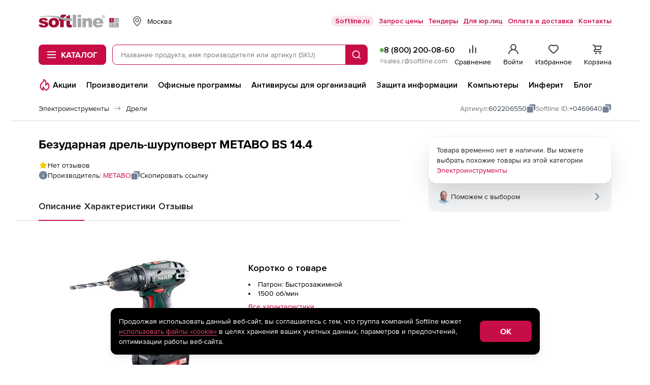

--- FILE ---
content_type: text/html; charset=UTF-8
request_url: https://store.softline.ru/metabo/602206550-335974/
body_size: 66644
content:
<!DOCTYPE html>


<html xmlns:xlink="http://www.w3.org/1999/xlink" lang="ru" id="nojs" xml:lang="ru">

	<head itemscope itemtype="https://schema.org/WPHeader">
					<meta http-equiv="Content-Type" content="text/html; charset=utf-8" />
<meta name="viewport" content="width=device-width, maximum-scale=1, user-scalable=no" />
<meta name="robots" content="noyaca" />
<meta name="robots" content="noodp" />
<meta http-equiv="X-UA-Compatible" content="IE=edge" />
<meta name="SKYPE_TOOLBAR" content="SKYPE_TOOLBAR_PARSER_COMPATIBLE" />
<meta name="language" content="ru" />
<meta itemprop="description" name="description" content="Безударная дрель-шуруповерт METABO BS 14.4, 602206550: характеристики, описание и отзывы, онлайн заказ. Доставка в Москве,  и по России ☎ 8 (800) 200-08-60." />
<meta name="keywords" content="" />
		
					<link rel="preload" href="/fonts/ProximaNova-Regular.woff2" type="font/woff2" as="font" crossorigin="anonymous" />
<link rel="preload" href="/fonts/ProximaNova-Bold.woff2" type="font/woff2" as="font" crossorigin="anonymous" />
<link rel="preload" href="//storesoftlineru.webim.ru/v/fonts/Roboto-Bold.ttf" type="font/ttf" as="font" crossorigin="anonymous" />
<link rel="preload" href="//storesoftlineru.webim.ru/v/fonts/Roboto.ttf" type="font/ttf" as="font" crossorigin="anonymous" />
<link rel="icon" href="/favicon/icon.svg" type="image/svg+xml" />
<link rel="apple-touch-icon" href="/favicon/apple-touch-icon-76-76.png" type="image/png" sizes="76x76" />
<link rel="apple-touch-icon" href="/favicon/apple-touch-icon-120-120.png" type="image/png" sizes="120x120" />
<link rel="apple-touch-icon" href="/favicon/apple-touch-icon-152-152.png" type="image/png" sizes="152x152" />
<link rel="apple-touch-icon" href="/favicon/apple-touch-icon-180-180.png" type="image/png" sizes="180x180" />
<link rel="apple-touch-icon" href="/favicon/apple-touch-icon-256-256.png" type="image/png" sizes="256x256" />
<link rel="profile" href="http://microformats.org/profile/hcard" />
<link rel="preconnect" href="//img.softline.com" crossorigin="anonymous" />
<link rel="preconnect" href="//yastatic.net" crossorigin="anonymous" />
<link rel="preconnect" href="//mc.yandex.ru" crossorigin="anonymous" />
<link rel="preconnect" href="//api.mindbox.ru" crossorigin="anonymous" />
<link rel="preconnect" href="//storesoftlineru.webim.ru" crossorigin="anonymous" />
<link rel="preconnect" href="//smartcaptcha.yandexcloud.net" crossorigin="anonymous" />
<link rel="manifest" href="/manifest.webmanifest" />
<link rel="canonical" href="https://store.softline.ru/metabo/602206550-335974/" />
		
					<link rel="stylesheet" type="text/css" media="all" href="/styles/2025/styles.css?1769163851" />
<!--[if IE 7]><link rel="stylesheet" type="text/css" media="all" href="/styles/2020/css/templates_styles_ie.css?1761726294" /><![endif]-->
<link rel="stylesheet" type="text/css" media="all" href="/styles/2020/css/store/tippy_light.css?1761726294" />
<link rel="stylesheet" type="text/css" media="all" href="/styles/2020/css/lib/photoswipe.css?1761726294" />
		
					<title itemprop="headline">Безударная дрель-шуруповерт METABO BS 14.4, 602206550 — купить по выгодным ценам в официальном интернет-магазине Store.Softline.ru</title>
		
					<script id="js-front-config" type="text/javascript">window.temporaryFrontConfig = {
    "urls": {
        "add": "https:\/\/store.softline.ru\/basket\/add\/",
        "changeQuantity": "https:\/\/store.softline.ru\/basket\/changeQuantity\/",
        "delete": "https:\/\/store.softline.ru\/basket\/delete\/",
        "deleteDelayed": "https:\/\/store.softline.ru\/basket\/deleteDelayed\/",
        "addDelayed": "https:\/\/store.softline.ru\/basket\/addDelayed\/",
        "getDelayed": "https:\/\/store.softline.ru\/basket\/getDelayed\/",
        "getCart": "https:\/\/store.softline.ru\/basket\/getCart\/",
        "getProductByCartItemId": "https:\/\/store.softline.ru\/basket\/getProductByItem\/",
        "product": "\/metabo\/602206550-335974\/",
        "reviewsList": "https:\/\/store.softline.ru\/review\/getList\/"
    },
    "request": {
        "urls": {
            "add": "https:\/\/store.softline.ru\/request\/add\/",
            "remove": "https:\/\/store.softline.ru\/request\/delete\/",
            "changeQuantity": "https:\/\/store.softline.ru\/request\/changeQuantity\/",
            "changeName": "https:\/\/store.softline.ru\/request\/changeName\/"
        }
    },
    "compare": {
        "urls": {
            "add": "https:\/\/store.softline.ru\/compare\/add\/",
            "remove": "https:\/\/store.softline.ru\/compare\/delete\/",
            "getCompare": "https:\/\/store.softline.ru\/compare\/items\/",
            "clear": "https:\/\/store.softline.ru\/compare\/clear\/",
            "getCompareShareLink": "https:\/\/store.softline.ru\/compare\/getShareCompareLink\/"
        }
    },
    "user": {
        "urls": {
            "login": "https:\/\/store.softline.ru\/user\/login\/?referrer=&back=https%3A%2F%2Fstore.softline.ru%2Fmetabo%2F602206550-335974",
            "logout": "https:\/\/store.softline.ru\/user\/logout\/?back=https%3A%2F%2Fstore.softline.ru%2Fmetabo%2F602206550-335974"
        },
        "email": null
    },
    "vendor": {
        "yandexSmartCaptcha": {
            "clientKey": "ysc1_57aOU5POhFLZU3Mdaj4O8lJh7bSpvC9J0QQjvH6B85d53e73"
        }
    },
    "load_skeletons": 0,
    "city_choser_used": null,
    "salesEmail": "sales.r@softline.com",
    "product": {
        "id": 335974,
        "toCartId": 335974,
        "type": "hardware",
        "price": "14046",
        "priceWithDiscount": "14046",
        "discount": "0",
        "discountInPercents": false,
        "vatPercents": 22,
        "hasVat": true
    },
    "productId": 335974,
    "reviewListPage": 1,
    "contentPageId": null
}</script>		
									<script async type="text/javascript" src="/js/2020/lib/kick_sovetnik.min.js?v3"></script>
							<!-- Mindbox -->











    <script>
        mindbox = window.mindbox || function() { mindbox.queue.push(arguments); };
        mindbox.queue = mindbox.queue || [];
        mindbox('create', {
            endpointId: 'store-softline-website-loyalty'
        });
    </script>
    <script src="https://api.mindbox.ru/scripts/v1/tracker.js" async></script>


    <script>
        mindbox("async", {
            operation: "Website.ViewProduct",
            data: {
                                viewProduct: {
                    product: {
                        ids: {
                            website: '335974'
                        }
                    }
                }
            }
        });
    </script>




<!-- Mindbox -->

							<script type="text/javascript" src="/js/2020/lib/counters/ecommerce/ga4Events.umd.min.js"></script>						</head>

	<body>
									<!-- Yandex.Metrika counter -->
<script type="text/javascript">
    (function(m,e,t,r,i,k,a){
        m[i]=m[i]||function(){(m[i].a=m[i].a||[]).push(arguments)};
        m[i].l=1*new Date();
        for (var j = 0; j < document.scripts.length; j++) {if (document.scripts[j].src === r) { return; }}
        k=e.createElement(t),a=e.getElementsByTagName(t)[0],k.async=1,k.src=r,a.parentNode.insertBefore(k,a)
    })(window, document,'script','https://mc.yandex.ru/metrika/tag.js', 'ym');

    ym(44242089, 'init', {webvisor:true, trackHash:true, clickmap:true, ecommerce:"dataLayer", accurateTrackBounce:true, trackLinks:true});
</script>
<noscript><div><img src="https://mc.yandex.ru/watch/44242089" style="position:absolute; left:-9999px;" alt="" /></div></noscript>
<!-- /Yandex.Metrika counter -->							<script src="https://yastatic.net/browser-updater/v1/script.js" charset="utf-8"></script><script>var yaBrowserUpdater = new ya.browserUpdater.init({"lang":"ru","browsers":{"yabrowser":"22.7.4","chrome":"103","ie":"11","opera":"89","safari":"15.2","fx":"103","iron":"35","flock":"Infinity","palemoon":"25","camino":"Infinity","maxthon":"4.5","seamonkey":"2.3"},"theme":"yellow"});</script>

							<!-- RuTarget -->
<script>
	(function (w, d, s, p) {
		var f = d.getElementsByTagName(s)[0], j = d.createElement(s);
		j.async = true;
		j.src = 'https://cdn.rutarget.ru/static/tag/tag.js';
		f.parentNode.insertBefore(j, f);
		w[p] = {rtgNoSync: false, rtgSyncFrame: true};
	})(window, document, 'script', '_rtgParams');
</script>
<script type="text/javascript">
	if (window.localStorage.getItem('rutarget_sync') !== "true") {
		var _rutarget = window._rutarget || [];
		_rutarget.push({'event': 'sync', 'partner': 'store.softline.ru', 'external_visitor_id': ''});
		window.localStorage.setItem('rutarget_sync', true);
	}
</script>

<script type="text/javascript" >
	var _rutarget = window._rutarget || [];
			_rutarget.push({'event': 'showOffer', 'sku': '335974', 'price': 14046});
	</script>

<!-- //RuTarget -->
							<!-- Top100 (Kraken) Counter -->
<script>
    (function (w, d, c) {
        (w[c] = w[c] || []).push(function() {
            var options = {
                project: 7748569,
            };
            try {
                w.top100Counter = new top100(options);
            } catch(e) { }
        });
        var n = d.getElementsByTagName("script")[0],
            s = d.createElement("script"),
            f = function () { n.parentNode.insertBefore(s, n); };
        s.type = "text/javascript";
        s.async = true;
        s.src =
            (d.location.protocol == "https:" ? "https:" : "http:") +
            "//st.top100.ru/top100/top100.js";

        if (w.opera == "[object Opera]") {
            d.addEventListener("DOMContentLoaded", f, false);
        } else { f(); }
    })(window, document, "_top100q");
</script>
<noscript>
	<img src="//counter.rambler.ru/top100.cnt?pid=7748569" alt="Топ-100" />
</noscript>
<!-- END Top100 (Kraken) Counter -->					
			<div class="b-box b-box_content_svg-definitions" id="svgDefinitions" data-version="1765357817">
	</div>
	<script async type="text/javascript" src="/js/2020/lib/svgDefinitions.js?v01"></script>

	<div class="b-page b-page_store">
		<header class="b-store-header">
    <div class="b-store-header__top">
        <div class="b-stripe__in">
            <div class="b-store-header__top-row">
				<a href="https://store.softline.ru/" class="b-store-header__logo is-desktop">
					<span class="visually-hidden">Softline</span>
					<img src="/images/svg/softline_logo.svg?2024" width="76" height="32" alt="Softline – программное обеспечение, оборудование, IT-консалтинг, лицензирование, обучение" title="Softline – программное обеспечение, оборудование, IT-консалтинг, лицензирование, обучение"class="b-store-header__logo-img">
				</a>
                <div class="b-geo-select b-store-header__geo-select">
                    <button class="b-button b-geo-select__city-btn js-delivery-cities-button js-header-regions">
	<svg width="24" height="24" class="b-geo-select__country-icon">
		<use xlink:href="#map-marker"></use>
	</svg>
	<span class="b-geo-select__city-current js-delivery-current-city-name" data-link="msk">Москва</span>
</button>


<form method="" action="" name="city-select" class="b-geo-select__dropdown js-city-dropdown js-delivery-cities-list js-header-regions">
	<div class="b-store-field b-geo-select__search">
		<input type="text" name="query" placeholder="Найти город" autocomplete="off" class="b-store-field__field b-geo-select__field js-search-city-input">
	</div>
	<span class="b-geo-select__not-found js-city-not-found" style="display: none;">Город не найден</span>
	<ul class="b-geo-select__list js-delivery-city-list">
		<li class="b-geo-select__item js-current-city">
			<label for="city-msk" class="b-geo-select__radio">
				<input type="radio" name="city" class="b-geo-select__radio-input visually-hidden" checked="checked" />
				<svg width="24" height="24" class="b-geo-select__checked-icon">
					<use xlink:href="#store-check"></use>
				</svg>
				<span class="b-geo-select__name">Москва</span>
			</label>
		</li>

					
			<li class="b-geo-select__item js-change-city" data-link="sankt-peterburg" data-availability_by_link="1">
				<label for="city-sankt-peterburg" class="b-geo-select__radio">
					<input type="radio" name="city" class="b-geo-select__radio-input visually-hidden"  />
					<svg width="24" height="24" class="b-geo-select__checked-icon">
						<use xlink:href="#store-check"></use>
					</svg>
					<span class="b-geo-select__name js-city-name">Санкт-Петербург</span>
				</label>

			</li>
					
			<li class="b-geo-select__item js-change-city" data-link="belgorod" data-availability_by_link="1">
				<label for="city-belgorod" class="b-geo-select__radio">
					<input type="radio" name="city" class="b-geo-select__radio-input visually-hidden"  />
					<svg width="24" height="24" class="b-geo-select__checked-icon">
						<use xlink:href="#store-check"></use>
					</svg>
					<span class="b-geo-select__name js-city-name">Белгород</span>
				</label>

			</li>
					
			<li class="b-geo-select__item js-change-city" data-link="vladivostok" data-availability_by_link="1">
				<label for="city-vladivostok" class="b-geo-select__radio">
					<input type="radio" name="city" class="b-geo-select__radio-input visually-hidden"  />
					<svg width="24" height="24" class="b-geo-select__checked-icon">
						<use xlink:href="#store-check"></use>
					</svg>
					<span class="b-geo-select__name js-city-name">Владивосток</span>
				</label>

			</li>
					
			<li class="b-geo-select__item js-change-city" data-link="volgograd" data-availability_by_link="1">
				<label for="city-volgograd" class="b-geo-select__radio">
					<input type="radio" name="city" class="b-geo-select__radio-input visually-hidden"  />
					<svg width="24" height="24" class="b-geo-select__checked-icon">
						<use xlink:href="#store-check"></use>
					</svg>
					<span class="b-geo-select__name js-city-name">Волгоград</span>
				</label>

			</li>
					
			<li class="b-geo-select__item js-change-city" data-link="voronezh" data-availability_by_link="1">
				<label for="city-voronezh" class="b-geo-select__radio">
					<input type="radio" name="city" class="b-geo-select__radio-input visually-hidden"  />
					<svg width="24" height="24" class="b-geo-select__checked-icon">
						<use xlink:href="#store-check"></use>
					</svg>
					<span class="b-geo-select__name js-city-name">Воронеж</span>
				</label>

			</li>
					
			<li class="b-geo-select__item js-change-city" data-link="ekaterinburg" data-availability_by_link="1">
				<label for="city-ekaterinburg" class="b-geo-select__radio">
					<input type="radio" name="city" class="b-geo-select__radio-input visually-hidden"  />
					<svg width="24" height="24" class="b-geo-select__checked-icon">
						<use xlink:href="#store-check"></use>
					</svg>
					<span class="b-geo-select__name js-city-name">Екатеринбург</span>
				</label>

			</li>
					
			<li class="b-geo-select__item js-change-city" data-link="izhevsk" data-availability_by_link="1">
				<label for="city-izhevsk" class="b-geo-select__radio">
					<input type="radio" name="city" class="b-geo-select__radio-input visually-hidden"  />
					<svg width="24" height="24" class="b-geo-select__checked-icon">
						<use xlink:href="#store-check"></use>
					</svg>
					<span class="b-geo-select__name js-city-name">Ижевск</span>
				</label>

			</li>
					
			<li class="b-geo-select__item js-change-city" data-link="irkutsk" data-availability_by_link="1">
				<label for="city-irkutsk" class="b-geo-select__radio">
					<input type="radio" name="city" class="b-geo-select__radio-input visually-hidden"  />
					<svg width="24" height="24" class="b-geo-select__checked-icon">
						<use xlink:href="#store-check"></use>
					</svg>
					<span class="b-geo-select__name js-city-name">Иркутск</span>
				</label>

			</li>
					
			<li class="b-geo-select__item js-change-city" data-link="kazan" data-availability_by_link="1">
				<label for="city-kazan" class="b-geo-select__radio">
					<input type="radio" name="city" class="b-geo-select__radio-input visually-hidden"  />
					<svg width="24" height="24" class="b-geo-select__checked-icon">
						<use xlink:href="#store-check"></use>
					</svg>
					<span class="b-geo-select__name js-city-name">Казань</span>
				</label>

			</li>
					
			<li class="b-geo-select__item js-change-city" data-link="kaliningrad" data-availability_by_link="1">
				<label for="city-kaliningrad" class="b-geo-select__radio">
					<input type="radio" name="city" class="b-geo-select__radio-input visually-hidden"  />
					<svg width="24" height="24" class="b-geo-select__checked-icon">
						<use xlink:href="#store-check"></use>
					</svg>
					<span class="b-geo-select__name js-city-name">Калининград</span>
				</label>

			</li>
					
			<li class="b-geo-select__item js-change-city" data-link="krasnodar" data-availability_by_link="1">
				<label for="city-krasnodar" class="b-geo-select__radio">
					<input type="radio" name="city" class="b-geo-select__radio-input visually-hidden"  />
					<svg width="24" height="24" class="b-geo-select__checked-icon">
						<use xlink:href="#store-check"></use>
					</svg>
					<span class="b-geo-select__name js-city-name">Краснодар</span>
				</label>

			</li>
					
			<li class="b-geo-select__item js-change-city" data-link="krasnoyarsk" data-availability_by_link="1">
				<label for="city-krasnoyarsk" class="b-geo-select__radio">
					<input type="radio" name="city" class="b-geo-select__radio-input visually-hidden"  />
					<svg width="24" height="24" class="b-geo-select__checked-icon">
						<use xlink:href="#store-check"></use>
					</svg>
					<span class="b-geo-select__name js-city-name">Красноярск</span>
				</label>

			</li>
					
			<li class="b-geo-select__item js-change-city" data-link="nizhniy-novgorod" data-availability_by_link="1">
				<label for="city-nizhniy-novgorod" class="b-geo-select__radio">
					<input type="radio" name="city" class="b-geo-select__radio-input visually-hidden"  />
					<svg width="24" height="24" class="b-geo-select__checked-icon">
						<use xlink:href="#store-check"></use>
					</svg>
					<span class="b-geo-select__name js-city-name">Нижний Новгород</span>
				</label>

			</li>
					
			<li class="b-geo-select__item js-change-city" data-link="novosibirsk" data-availability_by_link="1">
				<label for="city-novosibirsk" class="b-geo-select__radio">
					<input type="radio" name="city" class="b-geo-select__radio-input visually-hidden"  />
					<svg width="24" height="24" class="b-geo-select__checked-icon">
						<use xlink:href="#store-check"></use>
					</svg>
					<span class="b-geo-select__name js-city-name">Новосибирск</span>
				</label>

			</li>
					
			<li class="b-geo-select__item js-change-city" data-link="omsk" data-availability_by_link="1">
				<label for="city-omsk" class="b-geo-select__radio">
					<input type="radio" name="city" class="b-geo-select__radio-input visually-hidden"  />
					<svg width="24" height="24" class="b-geo-select__checked-icon">
						<use xlink:href="#store-check"></use>
					</svg>
					<span class="b-geo-select__name js-city-name">Омск</span>
				</label>

			</li>
					
			<li class="b-geo-select__item js-change-city" data-link="perm" data-availability_by_link="1">
				<label for="city-perm" class="b-geo-select__radio">
					<input type="radio" name="city" class="b-geo-select__radio-input visually-hidden"  />
					<svg width="24" height="24" class="b-geo-select__checked-icon">
						<use xlink:href="#store-check"></use>
					</svg>
					<span class="b-geo-select__name js-city-name">Пермь</span>
				</label>

			</li>
					
			<li class="b-geo-select__item js-change-city" data-link="rostov-na-donu" data-availability_by_link="1">
				<label for="city-rostov-na-donu" class="b-geo-select__radio">
					<input type="radio" name="city" class="b-geo-select__radio-input visually-hidden"  />
					<svg width="24" height="24" class="b-geo-select__checked-icon">
						<use xlink:href="#store-check"></use>
					</svg>
					<span class="b-geo-select__name js-city-name">Ростов-на-Дону</span>
				</label>

			</li>
					
			<li class="b-geo-select__item js-change-city" data-link="samara" data-availability_by_link="1">
				<label for="city-samara" class="b-geo-select__radio">
					<input type="radio" name="city" class="b-geo-select__radio-input visually-hidden"  />
					<svg width="24" height="24" class="b-geo-select__checked-icon">
						<use xlink:href="#store-check"></use>
					</svg>
					<span class="b-geo-select__name js-city-name">Самара</span>
				</label>

			</li>
					
			<li class="b-geo-select__item js-change-city" data-link="surgut" data-availability_by_link="0">
				<label for="city-surgut" class="b-geo-select__radio">
					<input type="radio" name="city" class="b-geo-select__radio-input visually-hidden"  />
					<svg width="24" height="24" class="b-geo-select__checked-icon">
						<use xlink:href="#store-check"></use>
					</svg>
					<span class="b-geo-select__name js-city-name">Сургут</span>
				</label>

			</li>
					
			<li class="b-geo-select__item js-change-city" data-link="tyumen" data-availability_by_link="1">
				<label for="city-tyumen" class="b-geo-select__radio">
					<input type="radio" name="city" class="b-geo-select__radio-input visually-hidden"  />
					<svg width="24" height="24" class="b-geo-select__checked-icon">
						<use xlink:href="#store-check"></use>
					</svg>
					<span class="b-geo-select__name js-city-name">Тюмень</span>
				</label>

			</li>
					
			<li class="b-geo-select__item js-change-city" data-link="ufa" data-availability_by_link="1">
				<label for="city-ufa" class="b-geo-select__radio">
					<input type="radio" name="city" class="b-geo-select__radio-input visually-hidden"  />
					<svg width="24" height="24" class="b-geo-select__checked-icon">
						<use xlink:href="#store-check"></use>
					</svg>
					<span class="b-geo-select__name js-city-name">Уфа</span>
				</label>

			</li>
					
			<li class="b-geo-select__item js-change-city" data-link="habarovsk" data-availability_by_link="1">
				<label for="city-habarovsk" class="b-geo-select__radio">
					<input type="radio" name="city" class="b-geo-select__radio-input visually-hidden"  />
					<svg width="24" height="24" class="b-geo-select__checked-icon">
						<use xlink:href="#store-check"></use>
					</svg>
					<span class="b-geo-select__name js-city-name">Хабаровск</span>
				</label>

			</li>
					
			<li class="b-geo-select__item js-change-city" data-link="chelyabinsk" data-availability_by_link="1">
				<label for="city-chelyabinsk" class="b-geo-select__radio">
					<input type="radio" name="city" class="b-geo-select__radio-input visually-hidden"  />
					<svg width="24" height="24" class="b-geo-select__checked-icon">
						<use xlink:href="#store-check"></use>
					</svg>
					<span class="b-geo-select__name js-city-name">Челябинск</span>
				</label>

			</li>
					
			<li class="b-geo-select__item js-change-city" data-link="yaroslavl" data-availability_by_link="1">
				<label for="city-yaroslavl" class="b-geo-select__radio">
					<input type="radio" name="city" class="b-geo-select__radio-input visually-hidden"  />
					<svg width="24" height="24" class="b-geo-select__checked-icon">
						<use xlink:href="#store-check"></use>
					</svg>
					<span class="b-geo-select__name js-city-name">Ярославль</span>
				</label>

			</li>
			</ul>
</form>
                </div>
                <ul class="b-store-header__navigation">
			<li class="b-store-header__nav-item">
			<a href="https://softline.ru/" class="b-store-header__nav-link 
				 b-store-header__nav-link_with-bg				"
				 target="_blank"				 rel="nofollow">
				Softline.ru
			</a>
		</li>
			<li class="b-store-header__nav-item">
			<a href="https://store.softline.ru/writeorder/" class="b-store-header__nav-link 
								 b-store-header__nav-link_underline"
								>
				Запрос цены
			</a>
		</li>
			<li class="b-store-header__nav-item">
			<a href="/tenders/" class="b-store-header__nav-link 
								 b-store-header__nav-link_underline"
								 rel="nofollow">
				Тендеры
			</a>
		</li>
			<li class="b-store-header__nav-item">
			<a href="/b2b/" class="b-store-header__nav-link 
								 b-store-header__nav-link_underline"
								>
				Для юр.лиц
			</a>
		</li>
			<li class="b-store-header__nav-item">
			<a href="/delivery_info/" class="b-store-header__nav-link 
								 b-store-header__nav-link_underline"
								 rel="nofollow">
				Оплата и доставка
			</a>
		</li>
			<li class="b-store-header__nav-item">
			<a href="/contacts/" class="b-store-header__nav-link 
								 b-store-header__nav-link_underline"
								 rel="nofollow">
				Контакты
			</a>
		</li>
	</ul>
            </div>
        </div>
    </div>
    <div class="b-store-header__middle">
        <div class="b-stripe__in">
            <div class="b-store-header__middle-row">
                <div class="b-store-header__middle-left">
                    <a href="https://store.softline.ru/" class="b-store-header__logo visible-on-scroll">
                        <span class="visually-hidden">Softline</span>
                        <img src="/images/svg/softline_logo.svg?2024" width="76" height="32" alt="Softline – программное обеспечение, оборудование, IT-консалтинг, лицензирование, обучение" title="Softline – программное обеспечение, оборудование, IT-консалтинг, лицензирование, обучение" class="b-store-header__logo-img hidden-xs">
                        <img src="/images/svg/softline-logo_xs.svg?2024-2" width="22" height="22" alt="Softline – программное обеспечение, оборудование, IT-консалтинг, лицензирование, обучение" title="Softline – программное обеспечение, оборудование, IT-консалтинг, лицензирование, обучение" class="b-store-header__logo-img visible-xs">
                    </a>
                    <div class="b-store-header__catalog-wrap">
	<button class="b-button b-button_brand b-store-header__catalog-btn js-catalog-btn">
		<svg width="18" height="14" class="b-store-header__menu-icon b-store-header__menu-icon_open">
			<use xlink:href="#store-burger"></use>
		</svg>
		<svg width="12" height="12" class="b-store-header__menu-icon b-store-header__menu-icon_close">
			<use xlink:href="#close"></use>
		</svg><span class="b-store-header__catalog-text">Каталог</span>
	</button>
	
	<div class="b-menu-catalog js-catalog b-store-header__catalog">
		<div class="b-menu-catalog__box js-view-wrapper">
			<div class="b-menu-catalog__row">
				<nav class="b-menu-catalog__main-nav">
					<ul class="b-menu-catalog__main-nav-list">
													<li class="b-menu-catalog__nav-item">
								<a href="#" data-catalog-trigger="0" class="b-menu-catalog__nav-link js-catalog-item is-active">
									<svg class="b-menu-catalog__icon b-menu-catalog__icon_catalog">
										<use xlink:href="#catalog__thumbs-up"></use>
									</svg>
									<span class="b-menu-catalog__nav-link-text">Популярное</span>
									<svg width="24" height="24" class="b-menu-catalog__icon b-menu-catalog__icon_next">
										<use xlink:href="#arrow-side"></use>
									</svg>
								</a>
							</li>
													<li class="b-menu-catalog__nav-item">
								<a href="#" data-catalog-trigger="1" class="b-menu-catalog__nav-link js-catalog-item">
									<svg class="b-menu-catalog__icon b-menu-catalog__icon_catalog">
										<use xlink:href="#catalog__browser"></use>
									</svg>
									<span class="b-menu-catalog__nav-link-text">Операционные системы и офисное ПО</span>
									<svg width="24" height="24" class="b-menu-catalog__icon b-menu-catalog__icon_next">
										<use xlink:href="#arrow-side"></use>
									</svg>
								</a>
							</li>
													<li class="b-menu-catalog__nav-item">
								<a href="#" data-catalog-trigger="2" class="b-menu-catalog__nav-link js-catalog-item">
									<svg class="b-menu-catalog__icon b-menu-catalog__icon_catalog">
										<use xlink:href="#catalog__shield"></use>
									</svg>
									<span class="b-menu-catalog__nav-link-text">Антивирусы и безопасность</span>
									<svg width="24" height="24" class="b-menu-catalog__icon b-menu-catalog__icon_next">
										<use xlink:href="#arrow-side"></use>
									</svg>
								</a>
							</li>
													<li class="b-menu-catalog__nav-item">
								<a href="#" data-catalog-trigger="3" class="b-menu-catalog__nav-link js-catalog-item">
									<svg class="b-menu-catalog__icon b-menu-catalog__icon_catalog">
										<use xlink:href="#catalog__globe"></use>
									</svg>
									<span class="b-menu-catalog__nav-link-text">САПР и ГИС</span>
									<svg width="24" height="24" class="b-menu-catalog__icon b-menu-catalog__icon_next">
										<use xlink:href="#arrow-side"></use>
									</svg>
								</a>
							</li>
													<li class="b-menu-catalog__nav-item">
								<a href="#" data-catalog-trigger="4" class="b-menu-catalog__nav-link js-catalog-item">
									<svg class="b-menu-catalog__icon b-menu-catalog__icon_catalog">
										<use xlink:href="#catalog__palette"></use>
									</svg>
									<span class="b-menu-catalog__nav-link-text">Графика, дизайн, мультимедиа</span>
									<svg width="24" height="24" class="b-menu-catalog__icon b-menu-catalog__icon_next">
										<use xlink:href="#arrow-side"></use>
									</svg>
								</a>
							</li>
													<li class="b-menu-catalog__nav-item">
								<a href="#" data-catalog-trigger="5" class="b-menu-catalog__nav-link js-catalog-item">
									<svg class="b-menu-catalog__icon b-menu-catalog__icon_catalog">
										<use xlink:href="#catalog__monitor"></use>
									</svg>
									<span class="b-menu-catalog__nav-link-text">Компьютеры, периферия, комплектующие</span>
									<svg width="24" height="24" class="b-menu-catalog__icon b-menu-catalog__icon_next">
										<use xlink:href="#arrow-side"></use>
									</svg>
								</a>
							</li>
													<li class="b-menu-catalog__nav-item">
								<a href="#" data-catalog-trigger="6" class="b-menu-catalog__nav-link js-catalog-item">
									<svg class="b-menu-catalog__icon b-menu-catalog__icon_catalog">
										<use xlink:href="#catalog__wifi-router"></use>
									</svg>
									<span class="b-menu-catalog__nav-link-text">Смартфоны, гаджеты, фото-, видео-, аудиотехника</span>
									<svg width="24" height="24" class="b-menu-catalog__icon b-menu-catalog__icon_next">
										<use xlink:href="#arrow-side"></use>
									</svg>
								</a>
							</li>
													<li class="b-menu-catalog__nav-item">
								<a href="#" data-catalog-trigger="7" class="b-menu-catalog__nav-link js-catalog-item">
									<svg class="b-menu-catalog__icon b-menu-catalog__icon_catalog">
										<use xlink:href="#catalog__bag"></use>
									</svg>
									<span class="b-menu-catalog__nav-link-text">Управление бизнесом и финансами</span>
									<svg width="24" height="24" class="b-menu-catalog__icon b-menu-catalog__icon_next">
										<use xlink:href="#arrow-side"></use>
									</svg>
								</a>
							</li>
													<li class="b-menu-catalog__nav-item">
								<a href="#" data-catalog-trigger="8" class="b-menu-catalog__nav-link js-catalog-item">
									<svg class="b-menu-catalog__icon b-menu-catalog__icon_catalog">
										<use xlink:href="#catalog__brackets"></use>
									</svg>
									<span class="b-menu-catalog__nav-link-text">Программирование и разработка</span>
									<svg width="24" height="24" class="b-menu-catalog__icon b-menu-catalog__icon_next">
										<use xlink:href="#arrow-side"></use>
									</svg>
								</a>
							</li>
													<li class="b-menu-catalog__nav-item">
								<a href="#" data-catalog-trigger="9" class="b-menu-catalog__nav-link js-catalog-item">
									<svg class="b-menu-catalog__icon b-menu-catalog__icon_catalog">
										<use xlink:href="#catalog__sync"></use>
									</svg>
									<span class="b-menu-catalog__nav-link-text">Импортозамещение</span>
									<svg width="24" height="24" class="b-menu-catalog__icon b-menu-catalog__icon_next">
										<use xlink:href="#arrow-side"></use>
									</svg>
								</a>
							</li>
													<li class="b-menu-catalog__nav-item">
								<a href="#" data-catalog-trigger="10" class="b-menu-catalog__nav-link js-catalog-item">
									<svg class="b-menu-catalog__icon b-menu-catalog__icon_catalog">
										<use xlink:href="#catalog__database"></use>
									</svg>
									<span class="b-menu-catalog__nav-link-text">Серверное и сетевое оборудование</span>
									<svg width="24" height="24" class="b-menu-catalog__icon b-menu-catalog__icon_next">
										<use xlink:href="#arrow-side"></use>
									</svg>
								</a>
							</li>
													<li class="b-menu-catalog__nav-item">
								<a href="#" data-catalog-trigger="11" class="b-menu-catalog__nav-link js-catalog-item">
									<svg class="b-menu-catalog__icon b-menu-catalog__icon_catalog">
										<use xlink:href="#catalog__graduation-cap"></use>
									</svg>
									<span class="b-menu-catalog__nav-link-text">Образование и развлечения</span>
									<svg width="24" height="24" class="b-menu-catalog__icon b-menu-catalog__icon_next">
										<use xlink:href="#arrow-side"></use>
									</svg>
								</a>
							</li>
													<li class="b-menu-catalog__nav-item">
								<a href="#" data-catalog-trigger="12" class="b-menu-catalog__nav-link js-catalog-item">
									<svg class="b-menu-catalog__icon b-menu-catalog__icon_catalog">
										<use xlink:href="#catalog__print"></use>
									</svg>
									<span class="b-menu-catalog__nav-link-text">Оргтехника и товары для офиса</span>
									<svg width="24" height="24" class="b-menu-catalog__icon b-menu-catalog__icon_next">
										<use xlink:href="#arrow-side"></use>
									</svg>
								</a>
							</li>
													<li class="b-menu-catalog__nav-item">
								<a href="#" data-catalog-trigger="13" class="b-menu-catalog__nav-link js-catalog-item">
									<svg class="b-menu-catalog__icon b-menu-catalog__icon_catalog">
										<use xlink:href="#catalog__computer"></use>
									</svg>
									<span class="b-menu-catalog__nav-link-text">Оборудование для бизнеса</span>
									<svg width="24" height="24" class="b-menu-catalog__icon b-menu-catalog__icon_next">
										<use xlink:href="#arrow-side"></use>
									</svg>
								</a>
							</li>
											</ul>
				</nav>
				
									
					<div data-catalog-section="0" class="b-menu-catalog__nav js-catalog-view is-active">
						<span class="b-menu-catalog__nav-heading hidden">Популярное</span>
						<nav class="b-menu-catalog__nav-wrap">
							<ul class="b-menu-catalog__nav-list">
																	<li class="b-menu-catalog__nav-item">
																					<span class="b-menu-catalog__nav-label">Операционные системы</span>
																				
										<ul class="b-menu-catalog__sub-list">
																							<li class="b-menu-catalog__sub-item">
													<a href="/astralinux/astra-linux-special-edition/" class="b-menu-catalog__sub-link">Astra Linux Special Edition</a>
												</li>
																							<li class="b-menu-catalog__sub-item">
													<a href="/microsoft/fqc-10572-380385/" class="b-menu-catalog__sub-link">Microsoft Windows 11 Professional</a>
												</li>
																							<li class="b-menu-catalog__sub-item">
													<a href="/microsoft/kw9-00664-380389/" class="b-menu-catalog__sub-link">Microsoft Windows 11 HOME</a>
												</li>
																							<li class="b-menu-catalog__sub-item">
													<a href="/redsoft/red-os-1/" class="b-menu-catalog__sub-link">Операционная система РЕД ОС</a>
												</li>
																							<li class="b-menu-catalog__sub-item">
													<a href="/redsoft/red-adm/" class="b-menu-catalog__sub-link">РЕД АДМ</a>
												</li>
																							<li class="b-menu-catalog__sub-item">
													<a href="/basealt/alt-rabochaya-stantsiya-10/" class="b-menu-catalog__sub-link">Альт Рабочая станция 10</a>
												</li>
																							<li class="b-menu-catalog__sub-item">
													<a href="/basealt/alt-server-10/" class="b-menu-catalog__sub-link">Альт Сервер 10</a>
												</li>
																					</ul>
									</li>
																	<li class="b-menu-catalog__nav-item">
																					<span class="b-menu-catalog__nav-label">Офисные программы</span>
																				
										<ul class="b-menu-catalog__sub-list">
																							<li class="b-menu-catalog__sub-item">
													<a href="/microsoft/qq2-00004-195982/" class="b-menu-catalog__sub-link">Microsoft 365 Персональный</a>
												</li>
																							<li class="b-menu-catalog__sub-item">
													<a href="/microsoft/6gq-00084-195981/" class="b-menu-catalog__sub-link">Microsoft 365 для семьи</a>
												</li>
																							<li class="b-menu-catalog__sub-item">
													<a href="/microsoft/ep2-06797-473568/" class="b-menu-catalog__sub-link">Microsoft Office для дома 2024</a>
												</li>
																							<li class="b-menu-catalog__sub-item">
													<a href="/microsoft/ep2-06605-473582/" class="b-menu-catalog__sub-link">Microsoft Office для дома и бизнеса 2024</a>
												</li>
																							<li class="b-menu-catalog__sub-item">
													<a href="/ncloudtech/moyofis-standartnyy-2/" class="b-menu-catalog__sub-link">МойОфис Стандартный 3</a>
												</li>
																					</ul>
									</li>
																	<li class="b-menu-catalog__nav-item">
																					<span class="b-menu-catalog__nav-label">Антивирусы и безопасность</span>
																				
										<ul class="b-menu-catalog__sub-list">
																							<li class="b-menu-catalog__sub-item">
													<a href="/kaspersky/" class="b-menu-catalog__sub-link">«Лаборатория Касперского»</a>
												</li>
																							<li class="b-menu-catalog__sub-item">
													<a href="/drweb/" class="b-menu-catalog__sub-link">Доктор Веб</a>
												</li>
																							<li class="b-menu-catalog__sub-item">
													<a href="/kripto-pro/" class="b-menu-catalog__sub-link">Крипто-Про</a>
												</li>
																							<li class="b-menu-catalog__sub-item">
													<a href="/kod-bezopasnosti/" class="b-menu-catalog__sub-link">Код безопасности</a>
												</li>
																							<li class="b-menu-catalog__sub-item">
													<a href="/positive-technologies/" class="b-menu-catalog__sub-link">Positive Technologies</a>
												</li>
																					</ul>
									</li>
																	<li class="b-menu-catalog__nav-item">
																					<span class="b-menu-catalog__nav-label">Электроника</span>
																				
										<ul class="b-menu-catalog__sub-list">
																							<li class="b-menu-catalog__sub-item">
													<a href="/apple/" class="b-menu-catalog__sub-link">Apple</a>
												</li>
																							<li class="b-menu-catalog__sub-item">
													<a href="/inferit/?filter%5Btype_product%5D%5B%5D=2" class="b-menu-catalog__sub-link">Inferit</a>
												</li>
																							<li class="b-menu-catalog__sub-item">
													<a href="/systeme-electric/" class="b-menu-catalog__sub-link">Systeme Electric (ранее APC)</a>
												</li>
																							<li class="b-menu-catalog__sub-item">
													<a href="/ippon/" class="b-menu-catalog__sub-link">Ippon</a>
												</li>
																							<li class="b-menu-catalog__sub-item">
													<a href="/asus/" class="b-menu-catalog__sub-link">Asus</a>
												</li>
																							<li class="b-menu-catalog__sub-item">
													<a href="/hp/" class="b-menu-catalog__sub-link">HP</a>
												</li>
																							<li class="b-menu-catalog__sub-item">
													<a href="/servers/" class="b-menu-catalog__sub-link">Серверы</a>
												</li>
																					</ul>
									</li>
																	<li class="b-menu-catalog__nav-item">
																					<span class="b-menu-catalog__nav-label">Работа с документами и удаленный доступ</span>
																				
										<ul class="b-menu-catalog__sub-list">
																							<li class="b-menu-catalog__sub-item">
													<a href="/contentai/" class="b-menu-catalog__sub-link">Content AI (ранее ABBYY)</a>
												</li>
																							<li class="b-menu-catalog__sub-item">
													<a href="/rarsoft/" class="b-menu-catalog__sub-link">RARSoft</a>
												</li>
																							<li class="b-menu-catalog__sub-item">
													<a href="/adobe/" class="b-menu-catalog__sub-link">Adobe</a>
												</li>
																							<li class="b-menu-catalog__sub-item">
													<a href="/wondershare/" class="b-menu-catalog__sub-link">Wondershare</a>
												</li>
																							<li class="b-menu-catalog__sub-item">
													<a href="/anydesk/anydesk/" class="b-menu-catalog__sub-link">Anydesk</a>
												</li>
																					</ul>
									</li>
																	<li class="b-menu-catalog__nav-item">
																					<span class="b-menu-catalog__nav-label">САПР</span>
																				
										<ul class="b-menu-catalog__sub-list">
																							<li class="b-menu-catalog__sub-item">
													<a href="/ascon/" class="b-menu-catalog__sub-link">Аскон</a>
												</li>
																							<li class="b-menu-catalog__sub-item">
													<a href="/nanosoft/" class="b-menu-catalog__sub-link">nanoCAD</a>
												</li>
																					</ul>
									</li>
															</ul>

													</nav>

																			<div class="b-brands-list b-menu-catalog__brands-list js-catalog-brands">
								<ul class="b-brands-list__list">
																			<li class="b-brands-list__item">
											<a href="/microsoft/" class="b-brands-list__link">
												<span class="visually-hidden">Microsoft Corporation</span>
												<picture>
													<source srcset="https://img.softline.com/mcf/338f44bdcc7f3b21a319a6e520b3035c/7e5385d3287d77e53c02/scale-dec-q_85-130x60.webp" type="image/webp">
													<img src="https://img.softline.com/mcf/130fd3359b4ad9fdff602ce14f7e0fc2/7e5385d3287d77e53c02/scale-dec-130x60.png" alt="Microsoft Corporation" title="Microsoft Corporation" loading="lazy" class="b-brands-list__image">
												</picture>
											</a>
										</li>
																			<li class="b-brands-list__item">
											<a href="/kaspersky/" class="b-brands-list__link">
												<span class="visually-hidden">«Лаборатория Касперского»</span>
												<picture>
													<source srcset="https://img.softline.com/mcf/1c9552c4953960e20da3452c91dbee6f/56d916618d49556d9502/scale-dec-q_85-130x60.webp" type="image/webp">
													<img src="https://img.softline.com/mcf/56bd205f8f468e07dbed3bf5a47e68bb/56d916618d49556d9502/scale-dec-130x60.png" alt="«Лаборатория Касперского»" title="«Лаборатория Касперского»" loading="lazy" class="b-brands-list__image">
												</picture>
											</a>
										</li>
																			<li class="b-brands-list__item">
											<a href="/apple/" class="b-brands-list__link">
												<span class="visually-hidden">Apple</span>
												<picture>
													<source srcset="https://img.softline.com/mcf/978c66decd79bf0e8fe09fa27aebe61f/9134065522f909134702/scale-dec-q_85-130x60.webp" type="image/webp">
													<img src="https://img.softline.com/mcf/6fb2e1feae466afd32d7ec6ec797ed5e/9134065522f909134702/scale-dec-130x60.png" alt="Apple" title="Apple" loading="lazy" class="b-brands-list__image">
												</picture>
											</a>
										</li>
																			<li class="b-brands-list__item">
											<a href="/kripto-pro/" class="b-brands-list__link">
												<span class="visually-hidden">КриптоПро</span>
												<picture>
													<source srcset="https://img.softline.com/mcf/0edf4afdccae8b908719cc6618cb2d2c/e44795d328809e447d02/scale-dec-q_85-130x60.webp" type="image/webp">
													<img src="https://img.softline.com/mcf/38dec2d1f210668a154b5fed9eee972d/e44795d328809e447d02/scale-dec-130x60.png" alt="КриптоПро" title="КриптоПро" loading="lazy" class="b-brands-list__image">
												</picture>
											</a>
										</li>
																			<li class="b-brands-list__item">
											<a href="/hp/" class="b-brands-list__link">
												<span class="visually-hidden">HP Inc.</span>
												<picture>
													<source srcset="https://img.softline.com/mcf/90604917a4bc7972e266a6ff49bd6b35/1d27d5ecd0e251d28002/scale-dec-q_85-130x60.webp" type="image/webp">
													<img src="https://img.softline.com/mcf/1668eddb307e34715f9f85cc5c28184d/1d27d5ecd0e251d28002/scale-dec-130x60.png" alt="HP Inc." title="HP Inc." loading="lazy" class="b-brands-list__image">
												</picture>
											</a>
										</li>
																			<li class="b-brands-list__item">
											<a href="/ascon/" class="b-brands-list__link">
												<span class="visually-hidden">АСКОН</span>
												<picture>
													<source srcset="https://img.softline.com/mcf/a910cf34204d8b7680c1f892d7cca4ab/6dfeb646f54446dff502/scale-dec-q_85-130x60.webp" type="image/webp">
													<img src="https://img.softline.com/mcf/bff9dae4d7446a0fb5b531c5d001972a/6dfeb646f54446dff502/scale-dec-130x60.png" alt="АСКОН" title="АСКОН" loading="lazy" class="b-brands-list__image">
												</picture>
											</a>
										</li>
																			<li class="b-brands-list__item">
											<a href="/samsung/" class="b-brands-list__link">
												<span class="visually-hidden">Samsung</span>
												<picture>
													<source srcset="https://img.softline.com/mcf/b5c1b9f49e16c232529ad98e8df207a5/aefcc61b8622daefd402/scale-dec-q_85-130x60.webp" type="image/webp">
													<img src="https://img.softline.com/mcf/8e02512a716fec61f052d0bfe93e85a2/aefcc61b8622daefd402/scale-dec-130x60.png" alt="Samsung" title="Samsung" loading="lazy" class="b-brands-list__image">
												</picture>
											</a>
										</li>
																	</ul>
							</div>
											</div>
									
					<div data-catalog-section="1" class="b-menu-catalog__nav js-catalog-view">
						<span class="b-menu-catalog__nav-heading hidden">Операционные системы и офисное ПО</span>
						<nav class="b-menu-catalog__nav-wrap">
							<ul class="b-menu-catalog__nav-list">
																	<li class="b-menu-catalog__nav-item">
																					<a href="/operating-systems/" class="b-menu-catalog__nav-label">Операционные системы</a>
																				
										<ul class="b-menu-catalog__sub-list">
																							<li class="b-menu-catalog__sub-item">
													<a href="/operating-systems/rossiyskie-operatsionnye-sistemy-importozameshchenie/" class="b-menu-catalog__sub-link">Российские операционные системы (Импортозамещение)</a>
												</li>
																							<li class="b-menu-catalog__sub-item">
													<a href="/operating-systems/os-windows/" class="b-menu-catalog__sub-link">Операционные системы семейства Windows</a>
												</li>
																							<li class="b-menu-catalog__sub-item">
													<a href="/operating-systems/os-linux-unix/" class="b-menu-catalog__sub-link">Операционные системы Linux &amp; Unix</a>
												</li>
																					</ul>
									</li>
																	<li class="b-menu-catalog__nav-item">
																					<a href="/ofisnie-programmi/" class="b-menu-catalog__nav-label">Офисные программы</a>
																				
										<ul class="b-menu-catalog__sub-list">
																							<li class="b-menu-catalog__sub-item">
													<a href="/ofisnie-programmi/rossiyskie-ofisnoe-po-importozameshchenie/" class="b-menu-catalog__sub-link">Российское офисное ПО (Импортозамещение)</a>
												</li>
																							<li class="b-menu-catalog__sub-item">
													<a href="/ofisnie-programmi/ms-office/" class="b-menu-catalog__sub-link">Офисные пакеты Microsoft Office</a>
												</li>
																							<li class="b-menu-catalog__sub-item">
													<a href="/ofisnie-programmi/utiliti-dlya-excel/" class="b-menu-catalog__sub-link">Утилиты для Excel</a>
												</li>
																							<li class="b-menu-catalog__sub-item">
													<a href="/ofisnie-programmi/drugoe-ofisnoe-po/" class="b-menu-catalog__sub-link">Другое офисное ПО</a>
												</li>
																					</ul>
									</li>
																	<li class="b-menu-catalog__nav-item">
																					<a href="/text/" class="b-menu-catalog__nav-label">Программы для работы с документами</a>
																				
										<ul class="b-menu-catalog__sub-list">
																							<li class="b-menu-catalog__sub-item">
													<a href="/delovie-programmi/rabota-s-dokumentami/" class="b-menu-catalog__sub-link">Программное обеспечение для работы с документами</a>
												</li>
																							<li class="b-menu-catalog__sub-item">
													<a href="/text/tekstovie-redaktori/" class="b-menu-catalog__sub-link">Текстовые редакторы</a>
												</li>
																							<li class="b-menu-catalog__sub-item">
													<a href="/text/raspoznavanie-teksta-i-rechi/" class="b-menu-catalog__sub-link">Программы для распознавания текста и речи</a>
												</li>
																							<li class="b-menu-catalog__sub-item">
													<a href="/text/text-perevodchiki/" class="b-menu-catalog__sub-link">Переводчики</a>
												</li>
																							<li class="b-menu-catalog__sub-item">
													<a href="/text/text-konverteri/" class="b-menu-catalog__sub-link">Текстовые конвертеры</a>
												</li>
																							<li class="b-menu-catalog__sub-item">
													<a href="/text/text-slovari/" class="b-menu-catalog__sub-link">Словари</a>
												</li>
																					</ul>
									</li>
																	<li class="b-menu-catalog__nav-item">
																					<a href="/remote-access/" class="b-menu-catalog__nav-label">Программы для удаленного доступа</a>
																				
										<ul class="b-menu-catalog__sub-list">
																							<li class="b-menu-catalog__sub-item">
													<a href="/remote-access/drugie-resheniya-udalennogo-dostupa/" class="b-menu-catalog__sub-link">Решения для удаленного доступа</a>
												</li>
																							<li class="b-menu-catalog__sub-item">
													<a href="/remote-access/rossiyskie-resheniya-udalennogo-dostupa-importozameshchenie/" class="b-menu-catalog__sub-link">Российские решения удаленного доступа (Импортозамещение)</a>
												</li>
																					</ul>
									</li>
																	<li class="b-menu-catalog__nav-item">
																					<a href="/diski-i-fayli/" class="b-menu-catalog__nav-label">Программное обеспечение для работы с файлами и дисками</a>
																				
										<ul class="b-menu-catalog__sub-list">
																							<li class="b-menu-catalog__sub-item">
													<a href="/diski-i-fayli/arhivatori/" class="b-menu-catalog__sub-link">Архиваторы</a>
												</li>
																							<li class="b-menu-catalog__sub-item">
													<a href="/diski-i-fayli/rezervnoe-kopirovanie/" class="b-menu-catalog__sub-link">Программное обеспечение для резервного копирования</a>
												</li>
																							<li class="b-menu-catalog__sub-item">
													<a href="/diski-i-fayli/vosstanovlenie-dannih/" class="b-menu-catalog__sub-link">Программное обеспечение для восстановления данных</a>
												</li>
																							<li class="b-menu-catalog__sub-item">
													<a href="/diski-i-fayli/faylovie-menedjeri/" class="b-menu-catalog__sub-link">Файловые менеджеры</a>
												</li>
																							<li class="b-menu-catalog__sub-item">
													<a href="/diski-i-fayli/diski-i-fayli-drugie-utiliti/" class="b-menu-catalog__sub-link">Другие утилиты</a>
												</li>
																					</ul>
									</li>
															</ul>

													</nav>

																			<div class="b-brands-list b-menu-catalog__brands-list js-catalog-brands">
								<ul class="b-brands-list__list">
																			<li class="b-brands-list__item">
											<a href="/microsoft/" class="b-brands-list__link">
												<span class="visually-hidden">Microsoft Corporation</span>
												<picture>
													<source srcset="https://img.softline.com/mcf/338f44bdcc7f3b21a319a6e520b3035c/7e5385d3287d77e53c02/scale-dec-q_85-130x60.webp" type="image/webp">
													<img src="https://img.softline.com/mcf/130fd3359b4ad9fdff602ce14f7e0fc2/7e5385d3287d77e53c02/scale-dec-130x60.png" alt="Microsoft Corporation" title="Microsoft Corporation" loading="lazy" class="b-brands-list__image">
												</picture>
											</a>
										</li>
																			<li class="b-brands-list__item">
											<a href="/rarsoft/" class="b-brands-list__link">
												<span class="visually-hidden">RARSoft</span>
												<picture>
													<source srcset="https://img.softline.com/mcf/c23fe39387ef14bec629048dc7b43415/a58a85d328812a58ab02/scale-dec-q_85-130x60.webp" type="image/webp">
													<img src="https://img.softline.com/mcf/00a70e890a75ecbff0cb92178561fad7/a58a85d328812a58ab02/scale-dec-130x60.png" alt="RARSoft" title="RARSoft" loading="lazy" class="b-brands-list__image">
												</picture>
											</a>
										</li>
																			<li class="b-brands-list__item">
											<a href="/contentai/" class="b-brands-list__link">
												<span class="visually-hidden">Content AI (ООО «Контент ИИ», ранее ABBYY Россия)</span>
												<picture>
													<source srcset="https://img.softline.com/mcf/b7e6138fd7cf1567409e68ed48925856/4b2c062a075354b2ca01/scale-dec-q_85-130x60.webp" type="image/webp">
													<img src="https://img.softline.com/mcf/733cdb215ef4a4b8c7513f59adca15cd/4b2c062a075354b2ca01/scale-dec-130x60.jpg" alt="Content AI (ООО «Контент ИИ», ранее ABBYY Россия)" title="Content AI (ООО «Контент ИИ», ранее ABBYY Россия)" loading="lazy" class="b-brands-list__image">
												</picture>
											</a>
										</li>
																			<li class="b-brands-list__item">
											<a href="/anydesk/" class="b-brands-list__link">
												<span class="visually-hidden">AnyDesk</span>
												<picture>
													<source srcset="https://img.softline.com/mcf/b43acd44fe9f33a5d590ee04f60ac7e0/dd06665300c98dd06e01/scale-dec-q_85-130x60.webp" type="image/webp">
													<img src="https://img.softline.com/mcf/6a00abfc43a873dec6ba9d121e0c9d57/dd06665300c98dd06e01/scale-dec-130x60.jpg" alt="AnyDesk" title="AnyDesk" loading="lazy" class="b-brands-list__image">
												</picture>
											</a>
										</li>
																			<li class="b-brands-list__item">
											<a href="/astralinux/" class="b-brands-list__link">
												<span class="visually-hidden">Группа Астра</span>
												<picture>
													<source srcset="https://img.softline.com/mcf/d04db4dd6bfc9971b8c875f52fabe61d/d197e65719fa4d198202/scale-dec-q_85-130x60.webp" type="image/webp">
													<img src="https://img.softline.com/mcf/a257bebe76ba6d71fc1b332b52b8ea6a/d197e65719fa4d198202/scale-dec-130x60.png" alt="Группа Астра" title="Группа Астра" loading="lazy" class="b-brands-list__image">
												</picture>
											</a>
										</li>
																			<li class="b-brands-list__item">
											<a href="/novcommtech/" class="b-brands-list__link">
												<span class="visually-hidden">АО «Р7»</span>
												<picture>
													<source srcset="https://img.softline.com/mcf/596178409d23680e20325259304b5897/8bb095df78c618bb1002/scale-dec-q_85-130x60.webp" type="image/webp">
													<img src="https://img.softline.com/mcf/fb8a63c0b337f48ae172cd1c8f855700/8bb095df78c618bb1002/scale-dec-130x60.png" alt="АО «Р7»" title="АО «Р7»" loading="lazy" class="b-brands-list__image">
												</picture>
											</a>
										</li>
																	</ul>
							</div>
											</div>
									
					<div data-catalog-section="2" class="b-menu-catalog__nav js-catalog-view b-menu-catalog__nav_banner">
						<span class="b-menu-catalog__nav-heading hidden">Антивирусы и безопасность</span>
						<nav class="b-menu-catalog__nav-wrap">
							<ul class="b-menu-catalog__nav-list">
																	<li class="b-menu-catalog__nav-item">
																					<a href="/antivirusi-bezopasnost/" class="b-menu-catalog__nav-label">Антивирусы и безопасность</a>
																				
										<ul class="b-menu-catalog__sub-list">
																							<li class="b-menu-catalog__sub-item">
													<a href="/antivirusi-bezopasnost/antivirusi-organizatsii/" class="b-menu-catalog__sub-link">Антивирусы для организаций</a>
												</li>
																							<li class="b-menu-catalog__sub-item">
													<a href="/antivirusi-bezopasnost/antivirusi/" class="b-menu-catalog__sub-link">Антивирусы для дома</a>
												</li>
																							<li class="b-menu-catalog__sub-item">
													<a href="/antivirusi-bezopasnost/kontrol-dostupa/" class="b-menu-catalog__sub-link">Программное обеспечение для контроля доступа</a>
												</li>
																							<li class="b-menu-catalog__sub-item">
													<a href="/antivirusi-bezopasnost/kontrol-personala/" class="b-menu-catalog__sub-link">Программное обеспечение для контроля персонала</a>
												</li>
																							<li class="b-menu-catalog__sub-item">
													<a href="/antivirusi-bezopasnost/zashchita-informatsii-dlya-smartfonov/" class="b-menu-catalog__sub-link">Защита информации для смартфонов</a>
												</li>
																							<li class="b-menu-catalog__sub-item">
													<a href="/antivirusi-bezopasnost/bezopasnost-zaschita-informatsii/" class="b-menu-catalog__sub-link">Программы для защиты информации</a>
												</li>
																					</ul>
									</li>
																	<li class="b-menu-catalog__nav-item">
																					<a href="/antivirusi-bezopasnost/security-internet-i-set/" class="b-menu-catalog__nav-label">Интернет и Сеть</a>
																				
										<ul class="b-menu-catalog__sub-list">
																							<li class="b-menu-catalog__sub-item">
													<a href="/antivirusi-bezopasnost/ssl-sertifikati/" class="b-menu-catalog__sub-link">SSL сертификаты</a>
												</li>
																							<li class="b-menu-catalog__sub-item">
													<a href="/antivirusi-bezopasnost/mezhsetevye-ekrany/" class="b-menu-catalog__sub-link">Межсетевые экраны</a>
												</li>
																							<li class="b-menu-catalog__sub-item">
													<a href="/antivirusi-bezopasnost/drugie-programmi/" class="b-menu-catalog__sub-link">Другие программы</a>
												</li>
																					</ul>
									</li>
															</ul>

															<div class="b-menu-catalog__banner">
									<a href="/kaspersky/?filter%5Bcategory%5D%5B0%5D=650" class="b-menu-catalog__banner-link">
										<span class="visually-hidden">Касперский – Антивирусы для организаций</span>
										<img src="/images/catalog_menu_banners/kaspersky.jpg" alt="Касперский – Антивирусы для организаций" title="Касперский – Антивирусы для организаций" loading="lazy" class="b-menu-catalog__banner-image">
									</a>
								</div>
													</nav>

																			<div class="b-brands-list b-menu-catalog__brands-list js-catalog-brands">
								<ul class="b-brands-list__list">
																			<li class="b-brands-list__item">
											<a href="/kaspersky/" class="b-brands-list__link">
												<span class="visually-hidden">«Лаборатория Касперского»</span>
												<picture>
													<source srcset="https://img.softline.com/mcf/1c9552c4953960e20da3452c91dbee6f/56d916618d49556d9502/scale-dec-q_85-130x60.webp" type="image/webp">
													<img src="https://img.softline.com/mcf/56bd205f8f468e07dbed3bf5a47e68bb/56d916618d49556d9502/scale-dec-130x60.png" alt="«Лаборатория Касперского»" title="«Лаборатория Касперского»" loading="lazy" class="b-brands-list__image">
												</picture>
											</a>
										</li>
																			<li class="b-brands-list__item">
											<a href="/kripto-pro/" class="b-brands-list__link">
												<span class="visually-hidden">КриптоПро</span>
												<picture>
													<source srcset="https://img.softline.com/mcf/0edf4afdccae8b908719cc6618cb2d2c/e44795d328809e447d02/scale-dec-q_85-130x60.webp" type="image/webp">
													<img src="https://img.softline.com/mcf/38dec2d1f210668a154b5fed9eee972d/e44795d328809e447d02/scale-dec-130x60.png" alt="КриптоПро" title="КриптоПро" loading="lazy" class="b-brands-list__image">
												</picture>
											</a>
										</li>
																			<li class="b-brands-list__item">
											<a href="/drweb/" class="b-brands-list__link">
												<span class="visually-hidden">Доктор Веб</span>
												<picture>
													<source srcset="https://img.softline.com/mcf/186e1b891bcdeeed56d2191e719b5cdf/0e5de664ef10d0e5e202/scale-dec-q_85-130x60.webp" type="image/webp">
													<img src="https://img.softline.com/mcf/5c64d4621467f86a80cb24569e381c59/0e5de664ef10d0e5e202/scale-dec-130x60.png" alt="Доктор Веб" title="Доктор Веб" loading="lazy" class="b-brands-list__image">
												</picture>
											</a>
										</li>
																			<li class="b-brands-list__item">
											<a href="/pro32/" class="b-brands-list__link">
												<span class="visually-hidden">PRO32</span>
												<picture>
													<source srcset="https://img.softline.com/mcf/2bfbcb39f9fb63813a6c2d1a707207fe/a47a0631ae716a47aa02/scale-dec-q_85-130x60.webp" type="image/webp">
													<img src="https://img.softline.com/mcf/af6e8c28e6b9afda493b9a7d9da0fb6b/a47a0631ae716a47aa02/scale-dec-130x60.png" alt="PRO32" title="PRO32" loading="lazy" class="b-brands-list__image">
												</picture>
											</a>
										</li>
																			<li class="b-brands-list__item">
											<a href="/kod-bezopasnosti/" class="b-brands-list__link">
												<span class="visually-hidden">Код безопасности</span>
												<picture>
													<source srcset="https://img.softline.com/mcf/d6ed8b3cd42e9103afc725de87973e64/87bef650ab1e587bf802/scale-dec-q_85-130x60.webp" type="image/webp">
													<img src="https://img.softline.com/mcf/c699221cace7bf42cca53e8a51e7ddf5/87bef650ab1e587bf802/scale-dec-130x60.png" alt="Код безопасности" title="Код безопасности" loading="lazy" class="b-brands-list__image">
												</picture>
											</a>
										</li>
																			<li class="b-brands-list__item">
											<a href="/positive-technologies/" class="b-brands-list__link">
												<span class="visually-hidden">Positive Technologies</span>
												<picture>
													<source srcset="/images/content/store/positive.png" type="image/webp">
													<img src="/images/content/store/positive.png" alt="Positive Technologies" title="Positive Technologies" loading="lazy" class="b-brands-list__image">
												</picture>
											</a>
										</li>
																	</ul>
							</div>
											</div>
									
					<div data-catalog-section="3" class="b-menu-catalog__nav js-catalog-view">
						<span class="b-menu-catalog__nav-heading hidden">САПР и ГИС</span>
						<nav class="b-menu-catalog__nav-wrap">
							<ul class="b-menu-catalog__nav-list">
																	<li class="b-menu-catalog__nav-item">
																					<span class="b-menu-catalog__nav-label">САПР</span>
																				
										<ul class="b-menu-catalog__sub-list">
																							<li class="b-menu-catalog__sub-item">
													<a href="/sapr/bazovie-produkti/" class="b-menu-catalog__sub-link">Базовые продукты</a>
												</li>
																							<li class="b-menu-catalog__sub-item">
													<a href="/sapr/stroitelstvo/" class="b-menu-catalog__sub-link">Строительство</a>
												</li>
																							<li class="b-menu-catalog__sub-item">
													<a href="/sapr/mashinostroenie/" class="b-menu-catalog__sub-link">Машиностроение</a>
												</li>
																							<li class="b-menu-catalog__sub-item">
													<a href="/sapr/dizayn-vizualizatsiya-i-animatsiya/" class="b-menu-catalog__sub-link">Дизайн, визуализация и анимация</a>
												</li>
																							<li class="b-menu-catalog__sub-item">
													<a href="/sapr/infrastruktura-iziskaniya-genplan-transport/" class="b-menu-catalog__sub-link">Инфраструктура: изыскания, генплан, транспорт</a>
												</li>
																							<li class="b-menu-catalog__sub-item">
													<a href="/sapr/arhitektura/" class="b-menu-catalog__sub-link">Архитектура</a>
												</li>
																							<li class="b-menu-catalog__sub-item">
													<a href="/sapr/dokumentooborot/" class="b-menu-catalog__sub-link">Документооборот</a>
												</li>
																							<li class="b-menu-catalog__sub-item">
													<a href="/sapr/gibridnie-graficheskie-redaktori-i-vektorizatori/" class="b-menu-catalog__sub-link">Редакторы и векторизаторы</a>
												</li>
																							<li class="b-menu-catalog__sub-item">
													<a href="/sapr/injenerniy-soft/" class="b-menu-catalog__sub-link">Инженерные калькуляторы</a>
												</li>
																							<li class="b-menu-catalog__sub-item">
													<a href="/sapr/mebelnoe-proizvodstvo/" class="b-menu-catalog__sub-link">Мебельное производство</a>
												</li>
																							<li class="b-menu-catalog__sub-item">
													<a href="/sapr/pojarnaya-bezopasnost/" class="b-menu-catalog__sub-link">Пожарная безопасность</a>
												</li>
																							<li class="b-menu-catalog__sub-item">
													<a href="/sapr/science-software/" class="b-menu-catalog__sub-link">Расчетные системы и Научное программное обеспечение</a>
												</li>
																					</ul>
									</li>
																	<li class="b-menu-catalog__nav-item">
																					<a href="/3d-oborudovanie/" class="b-menu-catalog__nav-label">3D Оборудование</a>
																				
										<ul class="b-menu-catalog__sub-list">
																							<li class="b-menu-catalog__sub-item">
													<a href="/3d-oborudovanie/3d-manipuljatory/" class="b-menu-catalog__sub-link">3D Манипуляторы</a>
												</li>
																							<li class="b-menu-catalog__sub-item">
													<a href="/3d-oborudovanie/3d-printers/" class="b-menu-catalog__sub-link">3D Принтеры</a>
												</li>
																							<li class="b-menu-catalog__sub-item">
													<a href="/3d-oborudovanie/3d-accessories/" class="b-menu-catalog__sub-link">3D Расходники и комплектующие</a>
												</li>
																							<li class="b-menu-catalog__sub-item">
													<a href="/3d-oborudovanie/3d-scanners/" class="b-menu-catalog__sub-link">3D Сканеры</a>
												</li>
																					</ul>
									</li>
																	<li class="b-menu-catalog__nav-item">
																					<span class="b-menu-catalog__nav-label">ГИС</span>
																				
										<ul class="b-menu-catalog__sub-list">
																							<li class="b-menu-catalog__sub-item">
													<a href="/sapr/geoinformatsionnie-sistemi/" class="b-menu-catalog__sub-link">Геоинформационные системы (ГИС)</a>
												</li>
																							<li class="b-menu-catalog__sub-item">
													<a href="/sapr/kadastr-i-gradostroitelstvo/" class="b-menu-catalog__sub-link">Кадастр и градостроительство</a>
												</li>
																							<li class="b-menu-catalog__sub-item">
													<a href="/sapr/kartografiya-fotogrammetriya/" class="b-menu-catalog__sub-link">Картография, фотограмметрия</a>
												</li>
																							<li class="b-menu-catalog__sub-item">
													<a href="/karti-navigatsiya-puteshestviya/karti/" class="b-menu-catalog__sub-link">Карты и сервисы</a>
												</li>
																							<li class="b-menu-catalog__sub-item">
													<a href="/karti-navigatsiya-puteshestviya/redaktori-kart/" class="b-menu-catalog__sub-link">Редакторы карт</a>
												</li>
																							<li class="b-menu-catalog__sub-item">
													<a href="/sapr/selskoe-khozyaystvo/" class="b-menu-catalog__sub-link">Сельское хозяйство</a>
												</li>
																					</ul>
									</li>
															</ul>

													</nav>

																			<div class="b-brands-list b-menu-catalog__brands-list js-catalog-brands">
								<ul class="b-brands-list__list">
																			<li class="b-brands-list__item">
											<a href="/ascon/" class="b-brands-list__link">
												<span class="visually-hidden">АСКОН</span>
												<picture>
													<source srcset="https://img.softline.com/mcf/a910cf34204d8b7680c1f892d7cca4ab/6dfeb646f54446dff502/scale-dec-q_85-130x60.webp" type="image/webp">
													<img src="https://img.softline.com/mcf/bff9dae4d7446a0fb5b531c5d001972a/6dfeb646f54446dff502/scale-dec-130x60.png" alt="АСКОН" title="АСКОН" loading="lazy" class="b-brands-list__image">
												</picture>
											</a>
										</li>
																			<li class="b-brands-list__item">
											<a href="/zwsoft/" class="b-brands-list__link">
												<span class="visually-hidden">ZWSOFT</span>
												<picture>
													<source srcset="https://img.softline.com/mcf/84538891c00320a726fd7d6319588ce5/b40b86299c750b40c002/scale-dec-q_85-130x60.webp" type="image/webp">
													<img src="https://img.softline.com/mcf/a3266103c5ffeda9d550e3dc45853a18/b40b86299c750b40c002/scale-dec-130x60.png" alt="ZWSOFT" title="ZWSOFT" loading="lazy" class="b-brands-list__image">
												</picture>
											</a>
										</li>
																			<li class="b-brands-list__item">
											<a href="/nanosoft/" class="b-brands-list__link">
												<span class="visually-hidden">Нанософт Разработка</span>
												<picture>
													<source srcset="https://img.softline.com/mcf/49b8aaf9a08dda1b5b21cf71fb02a812/5f69d62a9be5e5f6a402/scale-dec-q_85-130x60.webp" type="image/webp">
													<img src="https://img.softline.com/mcf/34af6463eca497d63f9f9d5df6de1bd8/5f69d62a9be5e5f6a402/scale-dec-130x60.png" alt="Нанософт Разработка" title="Нанософт Разработка" loading="lazy" class="b-brands-list__image">
												</picture>
											</a>
										</li>
																			<li class="b-brands-list__item">
											<a href="/3dconnexion/" class="b-brands-list__link">
												<span class="visually-hidden">3DCONNEXION</span>
												<picture>
													<source srcset="https://img.softline.com/mcf/5c9f303ce65c86bbcf32fa57c40d3cf6/8ff2c5d3289438ff3301/scale-dec-q_85-130x60.webp" type="image/webp">
													<img src="https://img.softline.com/mcf/47fb0e3a988e6214abdb41db59f2de04/8ff2c5d3289438ff3301/scale-dec-130x60.jpg" alt="3DCONNEXION" title="3DCONNEXION" loading="lazy" class="b-brands-list__image">
												</picture>
											</a>
										</li>
																			<li class="b-brands-list__item">
											<a href="/creality/" class="b-brands-list__link">
												<span class="visually-hidden">Creality</span>
												<picture>
													<source srcset="https://img.softline.com/mcf/11544fe8f59ff8eb17f93fc1d595d682/ecc8463526b8becc8d01/scale-dec-q_85-130x60.webp" type="image/webp">
													<img src="https://img.softline.com/mcf/c689507b9b146ae5b515cc19c1c8164c/ecc8463526b8becc8d01/scale-dec-130x60.jpg" alt="Creality" title="Creality" loading="lazy" class="b-brands-list__image">
												</picture>
											</a>
										</li>
																	</ul>
							</div>
											</div>
									
					<div data-catalog-section="4" class="b-menu-catalog__nav js-catalog-view">
						<span class="b-menu-catalog__nav-heading hidden">Графика, дизайн, мультимедиа</span>
						<nav class="b-menu-catalog__nav-wrap">
							<ul class="b-menu-catalog__nav-list">
																	<li class="b-menu-catalog__nav-item">
																					<a href="/grafika-i-dizayn/" class="b-menu-catalog__nav-label">Графика и дизайн</a>
																				
										<ul class="b-menu-catalog__sub-list">
																							<li class="b-menu-catalog__sub-item">
													<a href="/grafika-i-dizayn/grafika-i-disayn-graficheskie-redaktori/" class="b-menu-catalog__sub-link">Графические редакторы</a>
												</li>
																							<li class="b-menu-catalog__sub-item">
													<a href="/grafika-i-dizayn/tsifrovoe-foto/" class="b-menu-catalog__sub-link">Цифровое фото</a>
												</li>
																							<li class="b-menu-catalog__sub-item">
													<a href="/grafika-i-dizayn/3d-grafika/" class="b-menu-catalog__sub-link">3D графика</a>
												</li>
																							<li class="b-menu-catalog__sub-item">
													<a href="/grafika-i-dizayn/izdatelskie-sistemi/" class="b-menu-catalog__sub-link">Издательские системы</a>
												</li>
																							<li class="b-menu-catalog__sub-item">
													<a href="/grafika-i-dizayn/shemi-i-diagrammi/" class="b-menu-catalog__sub-link">Схемы и диаграммы</a>
												</li>
																							<li class="b-menu-catalog__sub-item">
													<a href="/grafika-i-dizayn/interfeysi/" class="b-menu-catalog__sub-link">Веб-дизайн</a>
												</li>
																							<li class="b-menu-catalog__sub-item">
													<a href="/grafika-i-dizayn/projection-design/" class="b-menu-catalog__sub-link">Проекционный дизайн</a>
												</li>
																							<li class="b-menu-catalog__sub-item">
													<a href="/grafika-i-dizayn/grafika-i-dizayn-drugie-utiliti/" class="b-menu-catalog__sub-link">Другие графические утилиты</a>
												</li>
																					</ul>
									</li>
																	<li class="b-menu-catalog__nav-item">
																					<span class="b-menu-catalog__nav-label">Графическое оборудование</span>
																				
										<ul class="b-menu-catalog__sub-list">
																							<li class="b-menu-catalog__sub-item">
													<a href="/3d-oborudovanie/3d-manipuljatory/" class="b-menu-catalog__sub-link">3D Манипуляторы</a>
												</li>
																							<li class="b-menu-catalog__sub-item">
													<a href="/3d-oborudovanie/3d-printers/" class="b-menu-catalog__sub-link">3D Принтеры</a>
												</li>
																					</ul>
									</li>
																	<li class="b-menu-catalog__nav-item">
																					<a href="/multimedia/" class="b-menu-catalog__nav-label">Мультимедиа</a>
																				
										<ul class="b-menu-catalog__sub-list">
																							<li class="b-menu-catalog__sub-item">
													<a href="/multimedia/videoredaktori/" class="b-menu-catalog__sub-link">Видеоредакторы</a>
												</li>
																							<li class="b-menu-catalog__sub-item">
													<a href="/multimedia/konverteri-i-kodirovschiki/" class="b-menu-catalog__sub-link">Конвертеры и кодировщики</a>
												</li>
																							<li class="b-menu-catalog__sub-item">
													<a href="/multimedia/audioredaktori/" class="b-menu-catalog__sub-link">Аудиоредакторы</a>
												</li>
																							<li class="b-menu-catalog__sub-item">
													<a href="/multimedia/zapis-cd-i-dvd/" class="b-menu-catalog__sub-link">Программы для записи CD и DVD</a>
												</li>
																							<li class="b-menu-catalog__sub-item">
													<a href="/multimedia/pleyeri/" class="b-menu-catalog__sub-link">Плееры</a>
												</li>
																							<li class="b-menu-catalog__sub-item">
													<a href="/multimedia/utiliti/" class="b-menu-catalog__sub-link">Утилиты</a>
												</li>
																					</ul>
									</li>
															</ul>

													</nav>

																			<div class="b-brands-list b-menu-catalog__brands-list js-catalog-brands">
								<ul class="b-brands-list__list">
																			<li class="b-brands-list__item">
											<a href="/adobe/" class="b-brands-list__link">
												<span class="visually-hidden">Adobe Systems</span>
												<picture>
													<source srcset="https://img.softline.com/mcf/26c1c33d079b9e04f0ca7980edae7bef/120ee5f59c68c120f302/scale-dec-q_85-130x60.webp" type="image/webp">
													<img src="https://img.softline.com/mcf/d8ea599ddc49aa37b8b6beda8a731f89/120ee5f59c68c120f302/scale-dec-130x60.png" alt="Adobe Systems" title="Adobe Systems" loading="lazy" class="b-brands-list__image">
												</picture>
											</a>
										</li>
																			<li class="b-brands-list__item">
											<a href="/akvis-1/" class="b-brands-list__link">
												<span class="visually-hidden">«АКВИС»</span>
												<picture>
													<source srcset="https://img.softline.com/mcf/600a221e4a8b72864c9e5d7abcf95800/363025d3289e03630701/scale-dec-q_85-130x60.webp" type="image/webp">
													<img src="https://img.softline.com/mcf/12e138b01fcda8d41118abca088d6ddb/363025d3289e03630701/scale-dec-130x60.jpg" alt="«АКВИС»" title="«АКВИС»" loading="lazy" class="b-brands-list__image">
												</picture>
											</a>
										</li>
																			<li class="b-brands-list__item">
											<a href="/movavi/" class="b-brands-list__link">
												<span class="visually-hidden">MOVAVI</span>
												<picture>
													<source srcset="https://img.softline.com/mcf/78713901541e3bf3bf278081c57d5b00/c298c611de7c7c299302/scale-dec-q_85-130x60.webp" type="image/webp">
													<img src="https://img.softline.com/mcf/bbf15ca160448a2abc10ba184ebdffee/c298c611de7c7c299302/scale-dec-130x60.png" alt="MOVAVI" title="MOVAVI" loading="lazy" class="b-brands-list__image">
												</picture>
											</a>
										</li>
																			<li class="b-brands-list__item">
											<a href="/wondershare/" class="b-brands-list__link">
												<span class="visually-hidden">Wondershare</span>
												<picture>
													<source srcset="https://img.softline.com/mcf/f1c78e4af5ee50d3f4a262c763bb4315/1f08a622f66181f09602/scale-dec-q_85-130x60.webp" type="image/webp">
													<img src="https://img.softline.com/mcf/bb20f35d0ee1d77cd018059d5bd8d27a/1f08a622f66181f09602/scale-dec-130x60.png" alt="Wondershare" title="Wondershare" loading="lazy" class="b-brands-list__image">
												</picture>
											</a>
										</li>
																			<li class="b-brands-list__item">
											<a href="/inmagine/" class="b-brands-list__link">
												<span class="visually-hidden">Inmagine</span>
												<picture>
													<source srcset="https://img.softline.com/mcf/c0bd164238910dcf537e48f50b9dd8b5/503636075d4475036b02/scale-dec-q_85-130x60.webp" type="image/webp">
													<img src="https://img.softline.com/mcf/50c7eb2a3598a3d3b83b4fa09948e4fc/503636075d4475036b02/scale-dec-130x60.png" alt="Inmagine" title="Inmagine" loading="lazy" class="b-brands-list__image">
												</picture>
											</a>
										</li>
																			<li class="b-brands-list__item">
											<a href="/wacom/" class="b-brands-list__link">
												<span class="visually-hidden">Wacom</span>
												<picture>
													<source srcset="https://img.softline.com/mcf/ce15da27c4811212f29dc710a00d7e14/51a215d32895d51a2602/scale-dec-q_85-130x60.webp" type="image/webp">
													<img src="https://img.softline.com/mcf/a4286137ec8806d9ba3cf262f3a753fe/51a215d32895d51a2602/scale-dec-130x60.png" alt="Wacom" title="Wacom" loading="lazy" class="b-brands-list__image">
												</picture>
											</a>
										</li>
																	</ul>
							</div>
											</div>
									
					<div data-catalog-section="5" class="b-menu-catalog__nav js-catalog-view">
						<span class="b-menu-catalog__nav-heading hidden">Компьютеры, периферия, комплектующие</span>
						<nav class="b-menu-catalog__nav-wrap">
							<ul class="b-menu-catalog__nav-list">
																	<li class="b-menu-catalog__nav-item">
																					<a href="/computers/" class="b-menu-catalog__nav-label">Компьютеры и ноутбуки</a>
																				
										<ul class="b-menu-catalog__sub-list">
																							<li class="b-menu-catalog__sub-item">
													<a href="/computers/notebook/" class="b-menu-catalog__sub-link">Ноутбуки</a>
												</li>
																							<li class="b-menu-catalog__sub-item">
													<a href="/computers/all-in-ones/" class="b-menu-catalog__sub-link">Моноблоки</a>
												</li>
																							<li class="b-menu-catalog__sub-item">
													<a href="/computers/desktop/" class="b-menu-catalog__sub-link">Десктопы</a>
												</li>
																							<li class="b-menu-catalog__sub-item">
													<a href="/computers/nettop/" class="b-menu-catalog__sub-link">МиниПК</a>
												</li>
																					</ul>
									</li>
																	<li class="b-menu-catalog__nav-item">
																					<a href="/accessories_comp/" class="b-menu-catalog__nav-label">Аксессуары к компьютерной технике</a>
																				
										<ul class="b-menu-catalog__sub-list">
																							<li class="b-menu-catalog__sub-item">
													<a href="/accessories_comp/docking/" class="b-menu-catalog__sub-link">Док-станции для ноутбуков</a>
												</li>
																							<li class="b-menu-catalog__sub-item">
													<a href="/accessories_comp/bags_for_notes/" class="b-menu-catalog__sub-link">Сумки и чехлы для ноутбуков</a>
												</li>
																							<li class="b-menu-catalog__sub-item">
													<a href="/accessories_comp/usb-hub/" class="b-menu-catalog__sub-link">USB-концентраторы</a>
												</li>
																							<li class="b-menu-catalog__sub-item">
													<a href="/accessories_comp/prochee/" class="b-menu-catalog__sub-link">Прочие аксессуары</a>
												</li>
																					</ul>
									</li>
																	<li class="b-menu-catalog__nav-item">
																					<a href="/peripherals/" class="b-menu-catalog__nav-label">Периферийные устройства</a>
																				
										<ul class="b-menu-catalog__sub-list">
																							<li class="b-menu-catalog__sub-item">
													<a href="/gadgets/headphones/" class="b-menu-catalog__sub-link">Гарнитуры</a>
												</li>
																							<li class="b-menu-catalog__sub-item">
													<a href="/peripherals/keyboards/" class="b-menu-catalog__sub-link">Клавиатуры, мыши, комплекты</a>
												</li>
																							<li class="b-menu-catalog__sub-item">
													<a href="/peripherals/displays/" class="b-menu-catalog__sub-link">Мониторы</a>
												</li>
																							<li class="b-menu-catalog__sub-item">
													<a href="/gadgets/webcam/" class="b-menu-catalog__sub-link">Вебкамеры</a>
												</li>
																							<li class="b-menu-catalog__sub-item">
													<a href="/portable-memory/" class="b-menu-catalog__sub-link">Портативные носители информации</a>
												</li>
																							<li class="b-menu-catalog__sub-item">
													<a href="/peripherals/ups/" class="b-menu-catalog__sub-link">ИБП</a>
												</li>
																							<li class="b-menu-catalog__sub-item">
													<a href="/peripherals/ups_battery_pack/" class="b-menu-catalog__sub-link">Сменные батареи для ИБП</a>
												</li>
																							<li class="b-menu-catalog__sub-item">
													<a href="/peripherals/silovye-moduli-dlya-ibp/" class="b-menu-catalog__sub-link">Силовые модули для ИБП</a>
												</li>
																							<li class="b-menu-catalog__sub-item">
													<a href="/peripherals/accessoires-pour-ups/" class="b-menu-catalog__sub-link">Аксессуары для ИБП</a>
												</li>
																							<li class="b-menu-catalog__sub-item">
													<a href="/peripherals/voltage_regulator/" class="b-menu-catalog__sub-link">Сетевые фильтры и стабилизаторы</a>
												</li>
																					</ul>
									</li>
																	<li class="b-menu-catalog__nav-item">
																					<a href="/parts/" class="b-menu-catalog__nav-label">Комплектующие</a>
																				
										<ul class="b-menu-catalog__sub-list">
																							<li class="b-menu-catalog__sub-item">
													<a href="/parts/motherboard/" class="b-menu-catalog__sub-link">Материнские платы</a>
												</li>
																							<li class="b-menu-catalog__sub-item">
													<a href="/parts/cpu/" class="b-menu-catalog__sub-link">Процессоры</a>
												</li>
																							<li class="b-menu-catalog__sub-item">
													<a href="/parts/chassis/" class="b-menu-catalog__sub-link">Корпуса</a>
												</li>
																							<li class="b-menu-catalog__sub-item">
													<a href="/parts/psu/" class="b-menu-catalog__sub-link">Блоки питания</a>
												</li>
																							<li class="b-menu-catalog__sub-item">
													<a href="/parts/videocards/" class="b-menu-catalog__sub-link">Видеокарты</a>
												</li>
																							<li class="b-menu-catalog__sub-item">
													<a href="/parts/coolers/" class="b-menu-catalog__sub-link">Системы охлаждения</a>
												</li>
																							<li class="b-menu-catalog__sub-item">
													<a href="/parts/cables/" class="b-menu-catalog__sub-link">Кабели, переходники, разъемы</a>
												</li>
																					</ul>
									</li>
															</ul>

													</nav>

																			<div class="b-brands-list b-menu-catalog__brands-list js-catalog-brands">
								<ul class="b-brands-list__list">
																			<li class="b-brands-list__item">
											<a href="/hp/" class="b-brands-list__link">
												<span class="visually-hidden">HP Inc.</span>
												<picture>
													<source srcset="https://img.softline.com/mcf/90604917a4bc7972e266a6ff49bd6b35/1d27d5ecd0e251d28002/scale-dec-q_85-130x60.webp" type="image/webp">
													<img src="https://img.softline.com/mcf/1668eddb307e34715f9f85cc5c28184d/1d27d5ecd0e251d28002/scale-dec-130x60.png" alt="HP Inc." title="HP Inc." loading="lazy" class="b-brands-list__image">
												</picture>
											</a>
										</li>
																			<li class="b-brands-list__item">
											<a href="/logitech/" class="b-brands-list__link">
												<span class="visually-hidden">Logitech</span>
												<picture>
													<source srcset="https://img.softline.com/mcf/43e4158e2099dd4698479021b349bb2b/2c1575ec27dbb2c15c02/scale-dec-q_85-130x60.webp" type="image/webp">
													<img src="https://img.softline.com/mcf/620c83a408e2234ff436c0f1b3b6c05c/2c1575ec27dbb2c15c02/scale-dec-130x60.png" alt="Logitech" title="Logitech" loading="lazy" class="b-brands-list__image">
												</picture>
											</a>
										</li>
																			<li class="b-brands-list__item">
											<a href="/msi/" class="b-brands-list__link">
												<span class="visually-hidden">MSI</span>
												<picture>
													<source srcset="https://img.softline.com/mcf/b2a624e0c7ede29ed02e7147f83d321f/3e6595d3289523e65d02/scale-dec-q_85-130x60.webp" type="image/webp">
													<img src="https://img.softline.com/mcf/56f46b668279a0ab763c62ddd424a0e5/3e6595d3289523e65d02/scale-dec-130x60.png" alt="MSI" title="MSI" loading="lazy" class="b-brands-list__image">
												</picture>
											</a>
										</li>
																			<li class="b-brands-list__item">
											<a href="/gigabyte/" class="b-brands-list__link">
												<span class="visually-hidden">Gigabyte</span>
												<picture>
													<source srcset="https://img.softline.com/mcf/fd39a90fc45b0a83993b1fcf65132170/033a95d328937033ab02/scale-dec-q_85-130x60.webp" type="image/webp">
													<img src="https://img.softline.com/mcf/66622b9a781aad8fc9ac3afabcbffd6a/033a95d328937033ab02/scale-dec-130x60.png" alt="Gigabyte" title="Gigabyte" loading="lazy" class="b-brands-list__image">
												</picture>
											</a>
										</li>
																			<li class="b-brands-list__item">
											<a href="/ippon/" class="b-brands-list__link">
												<span class="visually-hidden">Ippon</span>
												<picture>
													<source srcset="https://img.softline.com/mcf/b4bc949d3336b42bc2d76dccb828c33f/627a15d32893d627a502/scale-dec-q_85-130x60.webp" type="image/webp">
													<img src="https://img.softline.com/mcf/e99b88d4c01ea3ff16baccc08337e412/627a15d32893d627a502/scale-dec-130x60.png" alt="Ippon" title="Ippon" loading="lazy" class="b-brands-list__image">
												</picture>
											</a>
										</li>
																			<li class="b-brands-list__item">
											<a href="/seagate/" class="b-brands-list__link">
												<span class="visually-hidden">SEAGATE</span>
												<picture>
													<source srcset="https://img.softline.com/mcf/34eef0c93dbf194fc40912487160fc6f/3125d5d32893a3126201/scale-dec-q_85-130x60.webp" type="image/webp">
													<img src="https://img.softline.com/mcf/ad4d4f73967b78f7bf2de9bc19a58275/3125d5d32893a3126201/scale-dec-130x60.jpg" alt="SEAGATE" title="SEAGATE" loading="lazy" class="b-brands-list__image">
												</picture>
											</a>
										</li>
																			<li class="b-brands-list__item">
											<a href="/lenovo/" class="b-brands-list__link">
												<span class="visually-hidden">LENOVO</span>
												<picture>
													<source srcset="https://img.softline.com/mcf/6dad1457f754dacc1924fab15e78cd40/25b5565b394a925b5902/scale-dec-q_85-130x60.webp" type="image/webp">
													<img src="https://img.softline.com/mcf/5f31b75c3dd36d0f1444610038fa16a0/25b5565b394a925b5902/scale-dec-130x60.png" alt="LENOVO" title="LENOVO" loading="lazy" class="b-brands-list__image">
												</picture>
											</a>
										</li>
																	</ul>
							</div>
											</div>
									
					<div data-catalog-section="6" class="b-menu-catalog__nav js-catalog-view b-menu-catalog__nav_banner">
						<span class="b-menu-catalog__nav-heading hidden">Смартфоны, гаджеты, фото-, видео-, аудиотехника</span>
						<nav class="b-menu-catalog__nav-wrap">
							<ul class="b-menu-catalog__nav-list">
																	<li class="b-menu-catalog__nav-item">
																					<a href="/gadgets/" class="b-menu-catalog__nav-label">Смартфоны и аксессуары</a>
																				
										<ul class="b-menu-catalog__sub-list">
																							<li class="b-menu-catalog__sub-item">
													<a href="/gadgets/smartphones/" class="b-menu-catalog__sub-link">Смартфоны</a>
												</li>
																					</ul>
									</li>
																	<li class="b-menu-catalog__nav-item">
																					<a href="/photo-video/" class="b-menu-catalog__nav-label">Фото-, видео-, аудиотехника</a>
																				
										<ul class="b-menu-catalog__sub-list">
																							<li class="b-menu-catalog__sub-item">
													<a href="/gadgets/headphones/" class="b-menu-catalog__sub-link">Наушники и микрофоны</a>
												</li>
																					</ul>
									</li>
																	<li class="b-menu-catalog__nav-item">
																					<a href="/photo-video/" class="b-menu-catalog__nav-label">Портативные устройства</a>
																				
										<ul class="b-menu-catalog__sub-list">
																							<li class="b-menu-catalog__sub-item">
													<a href="/portable/tablets/" class="b-menu-catalog__sub-link">Планшеты</a>
												</li>
																					</ul>
									</li>
																	<li class="b-menu-catalog__nav-item">
																					<span class="b-menu-catalog__nav-label">Прочие гаджеты</span>
																				
										<ul class="b-menu-catalog__sub-list">
																							<li class="b-menu-catalog__sub-item">
													<a href="/sport-and-action/smartclock/" class="b-menu-catalog__sub-link">Умные часы</a>
												</li>
																							<li class="b-menu-catalog__sub-item">
													<a href="/gadgets/ochki-virtualnoy-realnosti/" class="b-menu-catalog__sub-link">Очки виртуальной реальности</a>
												</li>
																							<li class="b-menu-catalog__sub-item">
													<a href="/avtodor/" class="b-menu-catalog__sub-link">Транспондеры</a>
												</li>
																					</ul>
									</li>
															</ul>

															<div class="b-menu-catalog__banner">
									<a href="/gadgets/smartphones/?filter%5Bvendor%5D%5B0%5D=1321" class="b-menu-catalog__banner-link">
										<span class="visually-hidden">iPhone – Ваш лучший помощник в управлении бизнесом</span>
										<img src="/images/catalog_menu_banners/iphone.jpg" alt="iPhone – Ваш лучший помощник в управлении бизнесом" title="iPhone – Ваш лучший помощник в управлении бизнесом" loading="lazy" class="b-menu-catalog__banner-image">
									</a>
								</div>
													</nav>

																			<div class="b-brands-list b-menu-catalog__brands-list js-catalog-brands">
								<ul class="b-brands-list__list">
																			<li class="b-brands-list__item">
											<a href="/apple/" class="b-brands-list__link">
												<span class="visually-hidden">Apple</span>
												<picture>
													<source srcset="https://img.softline.com/mcf/978c66decd79bf0e8fe09fa27aebe61f/9134065522f909134702/scale-dec-q_85-130x60.webp" type="image/webp">
													<img src="https://img.softline.com/mcf/6fb2e1feae466afd32d7ec6ec797ed5e/9134065522f909134702/scale-dec-130x60.png" alt="Apple" title="Apple" loading="lazy" class="b-brands-list__image">
												</picture>
											</a>
										</li>
																			<li class="b-brands-list__item">
											<a href="/samsung/" class="b-brands-list__link">
												<span class="visually-hidden">Samsung</span>
												<picture>
													<source srcset="https://img.softline.com/mcf/b5c1b9f49e16c232529ad98e8df207a5/aefcc61b8622daefd402/scale-dec-q_85-130x60.webp" type="image/webp">
													<img src="https://img.softline.com/mcf/8e02512a716fec61f052d0bfe93e85a2/aefcc61b8622daefd402/scale-dec-130x60.png" alt="Samsung" title="Samsung" loading="lazy" class="b-brands-list__image">
												</picture>
											</a>
										</li>
																			<li class="b-brands-list__item">
											<a href="/huawei/" class="b-brands-list__link">
												<span class="visually-hidden">HUAWEI</span>
												<picture>
													<source srcset="https://img.softline.com/mcf/44702d7f87c91945b4bf23ca18a065b8/c1e9e5d328944c1ea302/scale-dec-q_85-130x60.webp" type="image/webp">
													<img src="https://img.softline.com/mcf/1ac124880f7a45dd9dd2adcb55299cff/c1e9e5d328944c1ea302/scale-dec-130x60.png" alt="HUAWEI" title="HUAWEI" loading="lazy" class="b-brands-list__image">
												</picture>
											</a>
										</li>
																			<li class="b-brands-list__item">
											<a href="/hiper/" class="b-brands-list__link">
												<span class="visually-hidden">HIPER</span>
												<picture>
													<source srcset="https://img.softline.com/mcf/32fff367ed248523f40b68fdd90cd2d6/bd8525d328979bd85602/scale-dec-q_85-130x60.webp" type="image/webp">
													<img src="https://img.softline.com/mcf/909ede19b814eb94df44d568207acc88/bd8525d328979bd85602/scale-dec-130x60.png" alt="HIPER" title="HIPER" loading="lazy" class="b-brands-list__image">
												</picture>
											</a>
										</li>
																			<li class="b-brands-list__item">
											<a href="/avtodor/" class="b-brands-list__link">
												<span class="visually-hidden">Автодор</span>
												<picture>
													<source srcset="https://img.softline.com/mcf/fb8d08f924b059a5a7ef2a43a7da5b18/6e21461780ddf6e21c02/scale-dec-q_85-130x60.webp" type="image/webp">
													<img src="https://img.softline.com/mcf/38101d39b274fce289502ddbbdc3a8f4/6e21461780ddf6e21c02/scale-dec-130x60.png" alt="Автодор" title="Автодор" loading="lazy" class="b-brands-list__image">
												</picture>
											</a>
										</li>
																			<li class="b-brands-list__item">
											<a href="/realme/" class="b-brands-list__link">
												<span class="visually-hidden">realme</span>
												<picture>
													<source srcset="https://img.softline.com/mcf/a97dc34c4e4567a833ead81c1f16aceb/3abcc5e1704983abd102/scale-dec-q_85-130x60.webp" type="image/webp">
													<img src="https://img.softline.com/mcf/c164fcca39b3428a5c4ca0aae5dd4da6/3abcc5e1704983abd102/scale-dec-130x60.png" alt="realme" title="realme" loading="lazy" class="b-brands-list__image">
												</picture>
											</a>
										</li>
																	</ul>
							</div>
											</div>
									
					<div data-catalog-section="7" class="b-menu-catalog__nav js-catalog-view">
						<span class="b-menu-catalog__nav-heading hidden">Управление бизнесом и финансами</span>
						<nav class="b-menu-catalog__nav-wrap">
							<ul class="b-menu-catalog__nav-list">
																	<li class="b-menu-catalog__nav-item">
																					<a href="/delovie-programmi/" class="b-menu-catalog__nav-label">Управление бизнесом, CRM/ERP</a>
																				
										<ul class="b-menu-catalog__sub-list">
																							<li class="b-menu-catalog__sub-item">
													<a href="/delovie-programmi/vedenie-del/" class="b-menu-catalog__sub-link">Программное обеспечение для ведения дел</a>
												</li>
																							<li class="b-menu-catalog__sub-item">
													<a href="/delovie-programmi/sistemi-avtomatizatsii/" class="b-menu-catalog__sub-link">Системы автоматизации</a>
												</li>
																							<li class="b-menu-catalog__sub-item">
													<a href="/delovie-programmi/upravlenie-biznesom/" class="b-menu-catalog__sub-link">Программное обеспечение для управления бизнесом</a>
												</li>
																							<li class="b-menu-catalog__sub-item">
													<a href="/delovie-programmi/crm-erp-sistemi/" class="b-menu-catalog__sub-link">CRM/ERP-системы</a>
												</li>
																							<li class="b-menu-catalog__sub-item">
													<a href="/delovie-programmi/biznes-plan/" class="b-menu-catalog__sub-link">Программы для бизнес-планирования</a>
												</li>
																							<li class="b-menu-catalog__sub-item">
													<a href="/delovie-programmi/organayzeri/" class="b-menu-catalog__sub-link">Программы органайзеры</a>
												</li>
																							<li class="b-menu-catalog__sub-item">
													<a href="/delovie-programmi/uchet-kompyuterov/" class="b-menu-catalog__sub-link">Программное обеспечение для учета компьютеров</a>
												</li>
																							<li class="b-menu-catalog__sub-item">
													<a href="/delovie-programmi/esmcsp-sistemy/" class="b-menu-catalog__sub-link">ESM/CSP-системы</a>
												</li>
																					</ul>
									</li>
																	<li class="b-menu-catalog__nav-item">
																					<span class="b-menu-catalog__nav-label">Бухгалтерия. Склад. Кадры</span>
																				
										<ul class="b-menu-catalog__sub-list">
																							<li class="b-menu-catalog__sub-item">
													<a href="/buhgalteriya-sklad-kadry/buhgalteriya/" class="b-menu-catalog__sub-link">Программное обеспечение для бухгалтерии</a>
												</li>
																							<li class="b-menu-catalog__sub-item">
													<a href="/buhgalteriya-sklad-kadry/torgovlya/" class="b-menu-catalog__sub-link">Программное обеспечение для торговли</a>
												</li>
																							<li class="b-menu-catalog__sub-item">
													<a href="/buhgalteriya-sklad-kadry/skladskie-programmi/" class="b-menu-catalog__sub-link">Складские программы</a>
												</li>
																							<li class="b-menu-catalog__sub-item">
													<a href="/buhgalteriya-sklad-kadry/finansi/" class="b-menu-catalog__sub-link">Финансовое программное обеспечение</a>
												</li>
																							<li class="b-menu-catalog__sub-item">
													<a href="/buhgalteriya-sklad-kadry/kadroviy-uchet/" class="b-menu-catalog__sub-link">Программы для кадрового учета</a>
												</li>
																					</ul>
									</li>
																	<li class="b-menu-catalog__nav-item">
																					<span class="b-menu-catalog__nav-label">Облачные решения</span>
																				
										<ul class="b-menu-catalog__sub-list">
																							<li class="b-menu-catalog__sub-item">
													<a href="/saas/antivirusnoe-po/" class="b-menu-catalog__sub-link">Антивирусное ПО</a>
												</li>
																							<li class="b-menu-catalog__sub-item">
													<a href="/saas/work-with-documents/" class="b-menu-catalog__sub-link">Работа с документами (SaaS)</a>
												</li>
																							<li class="b-menu-catalog__sub-item">
													<a href="/saas/setevie-utiliti/" class="b-menu-catalog__sub-link">Сетевые утилиты (SaaS)</a>
												</li>
																							<li class="b-menu-catalog__sub-item">
													<a href="/saas/crm-sistemi/" class="b-menu-catalog__sub-link">CRM системы</a>
												</li>
																							<li class="b-menu-catalog__sub-item">
													<a href="/saas/e-mailing/" class="b-menu-catalog__sub-link">E-mail рассылка (SaaS)</a>
												</li>
																							<li class="b-menu-catalog__sub-item">
													<a href="/saas/sistemi-avtomatizatsii_saas/" class="b-menu-catalog__sub-link">Системы автоматизации (SaaS)</a>
												</li>
																							<li class="b-menu-catalog__sub-item">
													<a href="/saas/communications/" class="b-menu-catalog__sub-link">Коммуникации (SaaS)</a>
												</li>
																							<li class="b-menu-catalog__sub-item">
													<a href="/oblachnye-resheniya-iaas/upravlenie-biznesom-iaas/" class="b-menu-catalog__sub-link">Управление бизнесом (IaaS)</a>
												</li>
																					</ul>
									</li>
															</ul>

													</nav>

																			<div class="b-brands-list b-menu-catalog__brands-list js-catalog-brands">
								<ul class="b-brands-list__list">
																			<li class="b-brands-list__item">
											<a href="/adobe/" class="b-brands-list__link">
												<span class="visually-hidden">Adobe Systems</span>
												<picture>
													<source srcset="https://img.softline.com/mcf/26c1c33d079b9e04f0ca7980edae7bef/120ee5f59c68c120f302/scale-dec-q_85-130x60.webp" type="image/webp">
													<img src="https://img.softline.com/mcf/d8ea599ddc49aa37b8b6beda8a731f89/120ee5f59c68c120f302/scale-dec-130x60.png" alt="Adobe Systems" title="Adobe Systems" loading="lazy" class="b-brands-list__image">
												</picture>
											</a>
										</li>
																			<li class="b-brands-list__item">
											<a href="/agora/" class="b-brands-list__link">
												<span class="visually-hidden">AGORA</span>
												<picture>
													<source srcset="https://img.softline.com/mcf/085501adda18cb2b6bc4af38cd8b65b8/4c55863a43e744c55e02/scale-dec-q_85-130x60.webp" type="image/webp">
													<img src="https://img.softline.com/mcf/7b5fe36a0f3df2861687c3e06da513ef/4c55863a43e744c55e02/scale-dec-130x60.png" alt="AGORA" title="AGORA" loading="lazy" class="b-brands-list__image">
												</picture>
											</a>
										</li>
																			<li class="b-brands-list__item">
											<a href="/google-inc/" class="b-brands-list__link">
												<span class="visually-hidden">Google</span>
												<picture>
													<source srcset="https://img.softline.com/mcf/fb18f88b3b689e1a037be634e36cc507/1b0746204e8d81b07d01/scale-dec-q_85-130x60.webp" type="image/webp">
													<img src="https://img.softline.com/mcf/59d5f1f0322742f7d10008bd2dacd809/1b0746204e8d81b07d01/scale-dec-130x60.jpg" alt="Google" title="Google" loading="lazy" class="b-brands-list__image">
												</picture>
											</a>
										</li>
																			<li class="b-brands-list__item">
											<a href="/contentai/" class="b-brands-list__link">
												<span class="visually-hidden">Content AI (ООО «Контент ИИ», ранее ABBYY Россия)</span>
												<picture>
													<source srcset="https://img.softline.com/mcf/b7e6138fd7cf1567409e68ed48925856/4b2c062a075354b2ca01/scale-dec-q_85-130x60.webp" type="image/webp">
													<img src="https://img.softline.com/mcf/733cdb215ef4a4b8c7513f59adca15cd/4b2c062a075354b2ca01/scale-dec-130x60.jpg" alt="Content AI (ООО «Контент ИИ», ранее ABBYY Россия)" title="Content AI (ООО «Контент ИИ», ранее ABBYY Россия)" loading="lazy" class="b-brands-list__image">
												</picture>
											</a>
										</li>
																			<li class="b-brands-list__item">
											<a href="/zoho/" class="b-brands-list__link">
												<span class="visually-hidden">Zoho Corporation Pvt. Ltd.</span>
												<picture>
													<source srcset="https://img.softline.com/mcf/cab255219b71822a57c9035352e0c187/ef9c65d328881ef9ca01/scale-dec-q_85-130x60.webp" type="image/webp">
													<img src="https://img.softline.com/mcf/218e762e728516a87d50c7b23919d8f1/ef9c65d328881ef9ca01/scale-dec-130x60.jpg" alt="Zoho Corporation Pvt. Ltd." title="Zoho Corporation Pvt. Ltd." loading="lazy" class="b-brands-list__image">
												</picture>
											</a>
										</li>
																	</ul>
							</div>
											</div>
									
					<div data-catalog-section="8" class="b-menu-catalog__nav js-catalog-view">
						<span class="b-menu-catalog__nav-heading hidden">Программирование и разработка</span>
						<nav class="b-menu-catalog__nav-wrap">
							<ul class="b-menu-catalog__nav-list">
																	<li class="b-menu-catalog__nav-item">
																					<a href="/programmirovanie/" class="b-menu-catalog__nav-label">Программы для программирования</a>
																				
										<ul class="b-menu-catalog__sub-list">
																							<li class="b-menu-catalog__sub-item">
													<a href="/programmirovanie/razrabotka-po/" class="b-menu-catalog__sub-link">Программы для разработки ПО</a>
												</li>
																							<li class="b-menu-catalog__sub-item">
													<a href="/programmirovanie/bazi-dannih/" class="b-menu-catalog__sub-link">Программы для работы с базами данных</a>
												</li>
																							<li class="b-menu-catalog__sub-item">
													<a href="/programmirovanie/activex/" class="b-menu-catalog__sub-link">ActiveX</a>
												</li>
																							<li class="b-menu-catalog__sub-item">
													<a href="/programmirovanie/vcl/" class="b-menu-catalog__sub-link">VCL</a>
												</li>
																							<li class="b-menu-catalog__sub-item">
													<a href="/programmirovanie/cgi-skripti/" class="b-menu-catalog__sub-link">CGI-скрипты</a>
												</li>
																							<li class="b-menu-catalog__sub-item">
													<a href="/programmirovanie/drugie-biblioteki/" class="b-menu-catalog__sub-link">Другие библиотеки</a>
												</li>
																							<li class="b-menu-catalog__sub-item">
													<a href="/programmirovanie/rossiyskie-bazy-dannykh-importozameshchenie/" class="b-menu-catalog__sub-link">Российские базы данных (Импортозамещение)</a>
												</li>
																							<li class="b-menu-catalog__sub-item">
													<a href="/programmirovanie/mashinnoe-obuchenie/" class="b-menu-catalog__sub-link">Машинное обучение</a>
												</li>
																					</ul>
									</li>
																	<li class="b-menu-catalog__nav-item">
																					<a href="/sistemnie-programmi/" class="b-menu-catalog__nav-label">Системные программы</a>
																				
										<ul class="b-menu-catalog__sub-list">
																							<li class="b-menu-catalog__sub-item">
													<a href="/sistemnie-programmi/virtualizatsiya/" class="b-menu-catalog__sub-link">Программы для виртуализации</a>
												</li>
																							<li class="b-menu-catalog__sub-item">
													<a href="/sistemnie-programmi/rossiyskaya-virtualizatsiya-importozameshchenie/" class="b-menu-catalog__sub-link">Российская виртуализация (Импортозамещение)</a>
												</li>
																							<li class="b-menu-catalog__sub-item">
													<a href="/sistemnie-programmi/diagnostika-sistemi/" class="b-menu-catalog__sub-link">Программы для диагностики системы</a>
												</li>
																							<li class="b-menu-catalog__sub-item">
													<a href="/sistemnie-programmi/nastroyka-sistemi/" class="b-menu-catalog__sub-link">Программы для настройки системы</a>
												</li>
																							<li class="b-menu-catalog__sub-item">
													<a href="/sistemnie-programmi/rasshireniya-sistemi/" class="b-menu-catalog__sub-link">Расширения системы</a>
												</li>
																							<li class="b-menu-catalog__sub-item">
													<a href="/sistemnie-programmi/vneshnie-ustroystva/" class="b-menu-catalog__sub-link">Внешние устройства</a>
												</li>
																							<li class="b-menu-catalog__sub-item">
													<a href="/sistemnie-programmi/ukrashatelstva/" class="b-menu-catalog__sub-link">Программы изменения интерфейса</a>
												</li>
																							<li class="b-menu-catalog__sub-item">
													<a href="/sistemnie-programmi/sistemnie-programmi-drugie-utiliti/" class="b-menu-catalog__sub-link">Другие системные утилиты</a>
												</li>
																					</ul>
									</li>
																	<li class="b-menu-catalog__nav-item">
																					<a href="/internet-i-set/" class="b-menu-catalog__nav-label">Сеть и интернет</a>
																				
										<ul class="b-menu-catalog__sub-list">
																							<li class="b-menu-catalog__sub-item">
													<a href="/internet-i-set/servernoe-po/" class="b-menu-catalog__sub-link">Серверное ПО</a>
												</li>
																							<li class="b-menu-catalog__sub-item">
													<a href="/internet-i-set/programmi-dlya-seti/" class="b-menu-catalog__sub-link">Сетевые утилиты</a>
												</li>
																							<li class="b-menu-catalog__sub-item">
													<a href="/internet-i-set/cms/" class="b-menu-catalog__sub-link">Программное обеспечение для создания сайтов</a>
												</li>
																							<li class="b-menu-catalog__sub-item">
													<a href="/internet-i-set/pochtovie-programmi/" class="b-menu-catalog__sub-link">Почтовые клиенты</a>
												</li>
																							<li class="b-menu-catalog__sub-item">
													<a href="/internet-i-set/pochtovie-utiliti/" class="b-menu-catalog__sub-link">Почтовые утилиты</a>
												</li>
																							<li class="b-menu-catalog__sub-item">
													<a href="/internet-i-set/internet-i-set-drugie-utiliti/" class="b-menu-catalog__sub-link">Другие приложения</a>
												</li>
																							<li class="b-menu-catalog__sub-item">
													<a href="/internet-i-set/analiticheskie-platformy/" class="b-menu-catalog__sub-link">Аналитические платформы</a>
												</li>
																							<li class="b-menu-catalog__sub-item">
													<a href="/internet-i-set/virtualnyy-ofis/" class="b-menu-catalog__sub-link">Виртуальный офис</a>
												</li>
																							<li class="b-menu-catalog__sub-item">
													<a href="/internet-i-set/resheniya-dopolnennoy-i-virtualnoy-realnosti-arvr/" class="b-menu-catalog__sub-link">Решения дополненной и виртуальной реальности AR/VR</a>
												</li>
																							<li class="b-menu-catalog__sub-item">
													<a href="/internet-i-set/rossiyskaya-kommunikatsionnaya-platforma-importozameshchenie/" class="b-menu-catalog__sub-link">Российская коммуникационная платформа (Импортозамещение)</a>
												</li>
																							<li class="b-menu-catalog__sub-item">
													<a href="/internet-i-set/rossiyskie-korporativnye-messendzhery-importozameshchenie/" class="b-menu-catalog__sub-link">Российские корпоративные мессенджеры (Импортозамещение)</a>
												</li>
																					</ul>
									</li>
															</ul>

													</nav>

																			<div class="b-brands-list b-menu-catalog__brands-list js-catalog-brands">
								<ul class="b-brands-list__list">
																			<li class="b-brands-list__item">
											<a href="/embarcadero/" class="b-brands-list__link">
												<span class="visually-hidden">Embarcadero</span>
												<picture>
													<source srcset="https://img.softline.com/mcf/92b74f130e79f83fad685aeb1de68b6c/dff945d328800dff9802/scale-dec-q_85-130x60.webp" type="image/webp">
													<img src="https://img.softline.com/mcf/402ee179c56f07c324e8b235476aa367/dff945d328800dff9802/scale-dec-130x60.png" alt="Embarcadero" title="Embarcadero" loading="lazy" class="b-brands-list__image">
												</picture>
											</a>
										</li>
																			<li class="b-brands-list__item">
											<a href="/basealt/" class="b-brands-list__link">
												<span class="visually-hidden">BaseALT</span>
												<picture>
													<source srcset="https://img.softline.com/mcf/9ce812e768a774e15e76b5f505e93da1/1af9b5ebe685f1af9f02/scale-dec-q_85-130x60.webp" type="image/webp">
													<img src="https://img.softline.com/mcf/3dd1baf4cd46b94a6583f74bc63ca714/1af9b5ebe685f1af9f02/scale-dec-130x60.png" alt="BaseALT" title="BaseALT" loading="lazy" class="b-brands-list__image">
												</picture>
											</a>
										</li>
																			<li class="b-brands-list__item">
											<a href="/iobit/" class="b-brands-list__link">
												<span class="visually-hidden">IObit</span>
												<picture>
													<source srcset="https://img.softline.com/mcf/e443a4fc203b1cba06dc93a09bf7538c/61b2f63184ec361b3602/scale-dec-q_85-130x60.webp" type="image/webp">
													<img src="https://img.softline.com/mcf/24fcec23c908d450e90be4a62fb4ea9f/61b2f63184ec361b3602/scale-dec-130x60.png" alt="IObit" title="IObit" loading="lazy" class="b-brands-list__image">
												</picture>
											</a>
										</li>
																			<li class="b-brands-list__item">
											<a href="/zstack/" class="b-brands-list__link">
												<span class="visually-hidden">ZStack</span>
												<picture>
													<source srcset="https://img.softline.com/mcf/299c426526abdc98905e68aab506d7cb/8d29662fa0cbf8d29e01/scale-dec-q_85-130x60.webp" type="image/webp">
													<img src="https://img.softline.com/mcf/75546a5d1b07a44c916af876ae7c8802/8d29662fa0cbf8d29e01/scale-dec-130x60.jpg" alt="ZStack" title="ZStack" loading="lazy" class="b-brands-list__image">
												</picture>
											</a>
										</li>
																			<li class="b-brands-list__item">
											<a href="/rosa/" class="b-brands-list__link">
												<span class="visually-hidden">РОСА</span>
												<picture>
													<source srcset="https://img.softline.com/mcf/aceae0c4c3556923a29fe0b4f156be6f/ee79165a21197ee79a02/scale-dec-q_85-130x60.webp" type="image/webp">
													<img src="https://img.softline.com/mcf/3308dcc9a4f93a77f2bda97f44978c9d/ee79165a21197ee79a02/scale-dec-130x60.png" alt="РОСА" title="РОСА" loading="lazy" class="b-brands-list__image">
												</picture>
											</a>
										</li>
																			<li class="b-brands-list__item">
											<a href="/famatech/" class="b-brands-list__link">
												<span class="visually-hidden">Фаматек</span>
												<picture>
													<source srcset="https://img.softline.com/mcf/150b3eb37fe9aa72232b4ee8d60d7701/ebd8a5d3287d9ebd8f02/scale-dec-q_85-130x60.webp" type="image/webp">
													<img src="https://img.softline.com/mcf/30f256cb5bdf4e4b1b762d6ab97fa29d/ebd8a5d3287d9ebd8f02/scale-dec-130x60.png" alt="Фаматек" title="Фаматек" loading="lazy" class="b-brands-list__image">
												</picture>
											</a>
										</li>
																			<li class="b-brands-list__item">
											<a href="/communigate-systems/" class="b-brands-list__link">
												<span class="visually-hidden">CommuniGate Systems</span>
												<picture>
													<source srcset="https://img.softline.com/mcf/03c3deaab8092853606d034f882ee6ea/504c25ede0ea7504c902/scale-dec-q_85-130x60.webp" type="image/webp">
													<img src="https://img.softline.com/mcf/f5ec292b53ec556e1acc534fbab6b3eb/504c25ede0ea7504c902/scale-dec-130x60.png" alt="CommuniGate Systems" title="CommuniGate Systems" loading="lazy" class="b-brands-list__image">
												</picture>
											</a>
										</li>
																	</ul>
							</div>
											</div>
									
					<div data-catalog-section="9" class="b-menu-catalog__nav js-catalog-view">
						<span class="b-menu-catalog__nav-heading hidden">Импортозамещение</span>
						<nav class="b-menu-catalog__nav-wrap">
							<ul class="b-menu-catalog__nav-list">
																	<li class="b-menu-catalog__nav-item">
																					<span class="b-menu-catalog__nav-label">Операционные системы и офисные пакеты</span>
																				
										<ul class="b-menu-catalog__sub-list">
																							<li class="b-menu-catalog__sub-item">
													<a href="/astralinux/" class="b-menu-catalog__sub-link">Группа Астра</a>
												</li>
																							<li class="b-menu-catalog__sub-item">
													<a href="/redsoft/" class="b-menu-catalog__sub-link">Редсофт</a>
												</li>
																							<li class="b-menu-catalog__sub-item">
													<a href="/basealt/" class="b-menu-catalog__sub-link">BaseALT</a>
												</li>
																							<li class="b-menu-catalog__sub-item">
													<a href="/inferit/?filter%5Btype_product%5D%5B%5D=1&amp;filter%5Bcategory%5D%5B%5D=222320" class="b-menu-catalog__sub-link">МСВСфера</a>
												</li>
																					</ul>
									</li>
																	<li class="b-menu-catalog__nav-item">
																					<span class="b-menu-catalog__nav-label">Антивирусы и безопасность</span>
																				
										<ul class="b-menu-catalog__sub-list">
																							<li class="b-menu-catalog__sub-item">
													<a href="/kaspersky/" class="b-menu-catalog__sub-link">«Лаборатория Касперского»</a>
												</li>
																							<li class="b-menu-catalog__sub-item">
													<a href="/drweb/" class="b-menu-catalog__sub-link">Доктор Веб</a>
												</li>
																							<li class="b-menu-catalog__sub-item">
													<a href="/kod-bezopasnosti/" class="b-menu-catalog__sub-link">Код безопасности</a>
												</li>
																							<li class="b-menu-catalog__sub-item">
													<a href="/positive-technologies/" class="b-menu-catalog__sub-link">Positive Technologies</a>
												</li>
																							<li class="b-menu-catalog__sub-item">
													<a href="/aktiv/" class="b-menu-catalog__sub-link">Актив</a>
												</li>
																					</ul>
									</li>
																	<li class="b-menu-catalog__nav-item">
																					<span class="b-menu-catalog__nav-label">Электроника</span>
																				
										<ul class="b-menu-catalog__sub-list">
																							<li class="b-menu-catalog__sub-item">
													<a href="/iru/" class="b-menu-catalog__sub-link">IRU</a>
												</li>
																							<li class="b-menu-catalog__sub-item">
													<a href="/apcc/" class="b-menu-catalog__sub-link">Systeme Electric (ранее APC)</a>
												</li>
																							<li class="b-menu-catalog__sub-item">
													<a href="/inferit/" class="b-menu-catalog__sub-link">Инферит</a>
												</li>
																							<li class="b-menu-catalog__sub-item">
													<a href="/elemy/" class="b-menu-catalog__sub-link">Elemy</a>
												</li>
																							<li class="b-menu-catalog__sub-item">
													<a href="/bastion/" class="b-menu-catalog__sub-link">Бастион</a>
												</li>
																							<li class="b-menu-catalog__sub-item">
													<a href="/remer/" class="b-menu-catalog__sub-link">REMER</a>
												</li>
																					</ul>
									</li>
																	<li class="b-menu-catalog__nav-item">
																					<span class="b-menu-catalog__nav-label">Удаленный доступ и коммуникация</span>
																				
										<ul class="b-menu-catalog__sub-list">
																							<li class="b-menu-catalog__sub-item">
													<a href="/pro32/" class="b-menu-catalog__sub-link">PRO32</a>
												</li>
																							<li class="b-menu-catalog__sub-item">
													<a href="/tektonit/" class="b-menu-catalog__sub-link">TektonIT</a>
												</li>
																					</ul>
									</li>
																	<li class="b-menu-catalog__nav-item">
																					<span class="b-menu-catalog__nav-label">Работа с контентом и документами</span>
																				
										<ul class="b-menu-catalog__sub-list">
																							<li class="b-menu-catalog__sub-item">
													<a href="/contentai/" class="b-menu-catalog__sub-link">Content AI (ранее ABBYY)</a>
												</li>
																							<li class="b-menu-catalog__sub-item">
													<a href="/promt/" class="b-menu-catalog__sub-link">PROMT</a>
												</li>
																							<li class="b-menu-catalog__sub-item">
													<a href="/picvario/" class="b-menu-catalog__sub-link">Picvario</a>
												</li>
																					</ul>
									</li>
																	<li class="b-menu-catalog__nav-item">
																					<span class="b-menu-catalog__nav-label">САПР и ГИС</span>
																				
										<ul class="b-menu-catalog__sub-list">
																							<li class="b-menu-catalog__sub-item">
													<a href="/ascon/" class="b-menu-catalog__sub-link">АСКОН</a>
												</li>
																							<li class="b-menu-catalog__sub-item">
													<a href="/nanosoft/" class="b-menu-catalog__sub-link">Нанософт Разработка</a>
												</li>
																							<li class="b-menu-catalog__sub-item">
													<a href="/gisintegro/" class="b-menu-catalog__sub-link">ГИС INTEGRO</a>
												</li>
																					</ul>
									</li>
															</ul>

													</nav>

																			<div class="b-brands-list b-menu-catalog__brands-list js-catalog-brands">
								<ul class="b-brands-list__list">
																			<li class="b-brands-list__item">
											<a href="/kaspersky/" class="b-brands-list__link">
												<span class="visually-hidden">«Лаборатория Касперского»</span>
												<picture>
													<source srcset="https://img.softline.com/mcf/1c9552c4953960e20da3452c91dbee6f/56d916618d49556d9502/scale-dec-q_85-130x60.webp" type="image/webp">
													<img src="https://img.softline.com/mcf/56bd205f8f468e07dbed3bf5a47e68bb/56d916618d49556d9502/scale-dec-130x60.png" alt="«Лаборатория Касперского»" title="«Лаборатория Касперского»" loading="lazy" class="b-brands-list__image">
												</picture>
											</a>
										</li>
																			<li class="b-brands-list__item">
											<a href="/contentai/" class="b-brands-list__link">
												<span class="visually-hidden">Content AI (ООО «Контент ИИ», ранее ABBYY Россия)</span>
												<picture>
													<source srcset="https://img.softline.com/mcf/b7e6138fd7cf1567409e68ed48925856/4b2c062a075354b2ca01/scale-dec-q_85-130x60.webp" type="image/webp">
													<img src="https://img.softline.com/mcf/733cdb215ef4a4b8c7513f59adca15cd/4b2c062a075354b2ca01/scale-dec-130x60.jpg" alt="Content AI (ООО «Контент ИИ», ранее ABBYY Россия)" title="Content AI (ООО «Контент ИИ», ранее ABBYY Россия)" loading="lazy" class="b-brands-list__image">
												</picture>
											</a>
										</li>
																			<li class="b-brands-list__item">
											<a href="/iru/" class="b-brands-list__link">
												<span class="visually-hidden">IRU</span>
												<picture>
													<source srcset="https://img.softline.com/mcf/af5aad54a0c63757a8ebba4ca453c8c6/ea0ca5d32894cea0ce01/scale-dec-q_85-130x60.webp" type="image/webp">
													<img src="https://img.softline.com/mcf/e5c98d8b37b897967b9547b78844d22c/ea0ca5d32894cea0ce01/scale-dec-130x60.jpg" alt="IRU" title="IRU" loading="lazy" class="b-brands-list__image">
												</picture>
											</a>
										</li>
																			<li class="b-brands-list__item">
											<a href="/apcc/" class="b-brands-list__link">
												<span class="visually-hidden">APC</span>
												<picture>
													<source srcset="https://img.softline.com/mcf/187e0bc4e7664c87707246f5f8b7a600/9a304653b7d219a30b02/scale-dec-q_85-130x60.webp" type="image/webp">
													<img src="https://img.softline.com/mcf/161867761a6b57e8b43f65d0e947e65b/9a304653b7d219a30b02/scale-dec-130x60.png" alt="APC" title="APC" loading="lazy" class="b-brands-list__image">
												</picture>
											</a>
										</li>
																			<li class="b-brands-list__item">
											<a href="/communigate-systems/" class="b-brands-list__link">
												<span class="visually-hidden">CommuniGate Systems</span>
												<picture>
													<source srcset="https://img.softline.com/mcf/03c3deaab8092853606d034f882ee6ea/504c25ede0ea7504c902/scale-dec-q_85-130x60.webp" type="image/webp">
													<img src="https://img.softline.com/mcf/f5ec292b53ec556e1acc534fbab6b3eb/504c25ede0ea7504c902/scale-dec-130x60.png" alt="CommuniGate Systems" title="CommuniGate Systems" loading="lazy" class="b-brands-list__image">
												</picture>
											</a>
										</li>
																			<li class="b-brands-list__item">
											<a href="/astralinux/" class="b-brands-list__link">
												<span class="visually-hidden">Группа Астра</span>
												<picture>
													<source srcset="https://img.softline.com/mcf/d04db4dd6bfc9971b8c875f52fabe61d/d197e65719fa4d198202/scale-dec-q_85-130x60.webp" type="image/webp">
													<img src="https://img.softline.com/mcf/a257bebe76ba6d71fc1b332b52b8ea6a/d197e65719fa4d198202/scale-dec-130x60.png" alt="Группа Астра" title="Группа Астра" loading="lazy" class="b-brands-list__image">
												</picture>
											</a>
										</li>
																			<li class="b-brands-list__item">
											<a href="/promt/" class="b-brands-list__link">
												<span class="visually-hidden">PROMT</span>
												<picture>
													<source srcset="https://img.softline.com/mcf/6cdecba8ee3232e601e10becb59078bd/5ef9c5d3287d85efa102/scale-dec-q_85-130x60.webp" type="image/webp">
													<img src="https://img.softline.com/mcf/99ffaa03dc7cf293c827604adcbdfd9d/5ef9c5d3287d85efa102/scale-dec-130x60.png" alt="PROMT" title="PROMT" loading="lazy" class="b-brands-list__image">
												</picture>
											</a>
										</li>
																	</ul>
							</div>
											</div>
									
					<div data-catalog-section="10" class="b-menu-catalog__nav js-catalog-view b-menu-catalog__nav_banner">
						<span class="b-menu-catalog__nav-heading hidden">Серверное и сетевое оборудование</span>
						<nav class="b-menu-catalog__nav-wrap">
							<ul class="b-menu-catalog__nav-list">
																	<li class="b-menu-catalog__nav-item">
																					<a href="/networking/" class="b-menu-catalog__nav-label">Сетевое оборудование</a>
																				
										<ul class="b-menu-catalog__sub-list">
																							<li class="b-menu-catalog__sub-item">
													<a href="/networking/3g-routers/" class="b-menu-catalog__sub-link">3G/LTE-роутеры</a>
												</li>
																							<li class="b-menu-catalog__sub-item">
													<a href="/networking/routers/" class="b-menu-catalog__sub-link">Wi-Fi роутеры</a>
												</li>
																							<li class="b-menu-catalog__sub-item">
													<a href="/networking/adaptery-bluetooth/" class="b-menu-catalog__sub-link">Адаптеры Bluetooth</a>
												</li>
																							<li class="b-menu-catalog__sub-item">
													<a href="/networking/wifi-adapters/" class="b-menu-catalog__sub-link">Адаптеры Wi-Fi</a>
												</li>
																							<li class="b-menu-catalog__sub-item">
													<a href="/networking/wifi-antenna/" class="b-menu-catalog__sub-link">Антенны</a>
												</li>
																							<li class="b-menu-catalog__sub-item">
													<a href="/networking/switch/" class="b-menu-catalog__sub-link">Коммутаторы</a>
												</li>
																							<li class="b-menu-catalog__sub-item">
													<a href="/networking/transceivers/" class="b-menu-catalog__sub-link">Медиаконвертеры, трансиверы</a>
												</li>
																							<li class="b-menu-catalog__sub-item">
													<a href="/networking/firewall/" class="b-menu-catalog__sub-link">Проводные роутеры</a>
												</li>
																							<li class="b-menu-catalog__sub-item">
													<a href="/networking/network-card/" class="b-menu-catalog__sub-link">Сетевые карты</a>
												</li>
																							<li class="b-menu-catalog__sub-item">
													<a href="/networking/net-equipment/" class="b-menu-catalog__sub-link">Сопутствующее оборудование</a>
												</li>
																							<li class="b-menu-catalog__sub-item">
													<a href="/networking/access-point/" class="b-menu-catalog__sub-link">Точки доступа</a>
												</li>
																					</ul>
									</li>
																	<li class="b-menu-catalog__nav-item">
																					<a href="/servers/" class="b-menu-catalog__nav-label">Серверы, СХД и опции</a>
																				
										<ul class="b-menu-catalog__sub-list">
																							<li class="b-menu-catalog__sub-item">
													<a href="/servers/rackmount-servers/" class="b-menu-catalog__sub-link">Rack-серверы</a>
												</li>
																							<li class="b-menu-catalog__sub-item">
													<a href="/servers/tower-servers/" class="b-menu-catalog__sub-link">Tower-серверы</a>
												</li>
																							<li class="b-menu-catalog__sub-item">
													<a href="/servers/montazhnye-komplekty-zip/" class="b-menu-catalog__sub-link">Монтажные комплекты, ЗИП</a>
												</li>
																							<li class="b-menu-catalog__sub-item">
													<a href="/servers/server-options/" class="b-menu-catalog__sub-link">Серверные опции</a>
												</li>
																							<li class="b-menu-catalog__sub-item">
													<a href="/servers/server_chassis/" class="b-menu-catalog__sub-link">Стойки серверные</a>
												</li>
																							<li class="b-menu-catalog__sub-item">
													<a href="/servers/chassis1/" class="b-menu-catalog__sub-link">Шасси и платформы</a>
												</li>
																							<li class="b-menu-catalog__sub-item">
													<a href="/san-nas/" class="b-menu-catalog__sub-link">Системы хранения данных</a>
												</li>
																					</ul>
									</li>
															</ul>

															<div class="b-menu-catalog__banner">
									<a href="/fujitsu/s26361-k1567-v428-spec-412834/" class="b-menu-catalog__banner-link">
										<span class="visually-hidden">Серверы FUJITSU PRIMERGY RX2540 M4</span>
										<img src="/images/catalog_menu_banners/fujitsu.jpg" alt="Серверы FUJITSU PRIMERGY RX2540 M4" title="Серверы FUJITSU PRIMERGY RX2540 M4" loading="lazy" class="b-menu-catalog__banner-image">
									</a>
								</div>
													</nav>

																			<div class="b-brands-list b-menu-catalog__brands-list js-catalog-brands">
								<ul class="b-brands-list__list">
																			<li class="b-brands-list__item">
											<a href="/tp-link/" class="b-brands-list__link">
												<span class="visually-hidden">TP-LINK</span>
												<picture>
													<source srcset="https://img.softline.com/mcf/d78cdb123ec1b6981b8a00426aefadd1/46ad75d32893f46adc01/scale-dec-q_85-130x60.webp" type="image/webp">
													<img src="https://img.softline.com/mcf/1dbe6af2f929c9fd29ff1dcb5d3b3f1a/46ad75d32893f46adc01/scale-dec-130x60.jpg" alt="TP-LINK" title="TP-LINK" loading="lazy" class="b-brands-list__image">
												</picture>
											</a>
										</li>
																			<li class="b-brands-list__item">
											<a href="/zyxel/" class="b-brands-list__link">
												<span class="visually-hidden">ZYXEL</span>
												<picture>
													<source srcset="https://img.softline.com/mcf/a80c73f7a36bf1c7f8345e39dbb3149e/8740a5d32893f8740f02/scale-dec-q_85-130x60.webp" type="image/webp">
													<img src="https://img.softline.com/mcf/e3af0351f84b23fe0ea119f68688ee37/8740a5d32893f8740f02/scale-dec-130x60.png" alt="ZYXEL" title="ZYXEL" loading="lazy" class="b-brands-list__image">
												</picture>
											</a>
										</li>
																			<li class="b-brands-list__item">
											<a href="/keenetic/" class="b-brands-list__link">
												<span class="visually-hidden">KEENETIC</span>
												<picture>
													<source srcset="https://img.softline.com/mcf/6ba409be64edf877a9dcb9e4065378f6/5fbab5d3289f15fbb101/scale-dec-q_85-130x60.webp" type="image/webp">
													<img src="https://img.softline.com/mcf/9b440fc3b9c8d8a5ed2480c75969c56b/5fbab5d3289f15fbb101/scale-dec-130x60.jpg" alt="KEENETIC" title="KEENETIC" loading="lazy" class="b-brands-list__image">
												</picture>
											</a>
										</li>
																			<li class="b-brands-list__item">
											<a href="/remer/" class="b-brands-list__link">
												<span class="visually-hidden">REMER</span>
												<picture>
													<source srcset="https://img.softline.com/mcf/e1ed49ceb5ab3216b95fae2609b7af16/04f44624807c204f4f02/scale-dec-q_85-130x60.webp" type="image/webp">
													<img src="https://img.softline.com/mcf/6e8f086726bc24755b54aa1fcf230846/04f44624807c204f4f02/scale-dec-130x60.png" alt="REMER" title="REMER" loading="lazy" class="b-brands-list__image">
												</picture>
											</a>
										</li>
																			<li class="b-brands-list__item">
											<a href="/elemy/" class="b-brands-list__link">
												<span class="visually-hidden">Elemy</span>
												<picture>
													<source srcset="https://img.softline.com/mcf/ea5d68ce16d71a9ea2290199f4863522/5ecb26290bc665ecbb02/scale-dec-q_85-130x60.webp" type="image/webp">
													<img src="https://img.softline.com/mcf/250b3b97b31eab2d6a9acb524e56a404/5ecb26290bc665ecbb02/scale-dec-130x60.png" alt="Elemy" title="Elemy" loading="lazy" class="b-brands-list__image">
												</picture>
											</a>
										</li>
																			<li class="b-brands-list__item">
											<a href="/fujitsu/" class="b-brands-list__link">
												<span class="visually-hidden">FUJITSU</span>
												<picture>
													<source srcset="https://img.softline.com/mcf/02140055d5ce182891f775658091a567/35e7f5d32894935e8601/scale-dec-q_85-130x60.webp" type="image/webp">
													<img src="https://img.softline.com/mcf/5b588bbec07fb2eb3e7f1ee872dd9ebb/35e7f5d32894935e8601/scale-dec-130x60.jpg" alt="FUJITSU" title="FUJITSU" loading="lazy" class="b-brands-list__image">
												</picture>
											</a>
										</li>
																			<li class="b-brands-list__item">
											<a href="/inferit/" class="b-brands-list__link">
												<span class="visually-hidden">Инферит</span>
												<picture>
													<source srcset="https://img.softline.com/mcf/5cb438d27d1b940f4c9e430cb64de97e/1829d666a803f182a302/scale-dec-q_85-130x60.webp" type="image/webp">
													<img src="https://img.softline.com/mcf/cbcbb2dba38703fa4508dd476012aea0/1829d666a803f182a302/scale-dec-130x60.png" alt="Инферит" title="Инферит" loading="lazy" class="b-brands-list__image">
												</picture>
											</a>
										</li>
																	</ul>
							</div>
											</div>
									
					<div data-catalog-section="11" class="b-menu-catalog__nav js-catalog-view b-menu-catalog__nav_banner">
						<span class="b-menu-catalog__nav-heading hidden">Образование и развлечения</span>
						<nav class="b-menu-catalog__nav-wrap">
							<ul class="b-menu-catalog__nav-list">
																	<li class="b-menu-catalog__nav-item">
																					<a href="/elektronnye-knigi/" class="b-menu-catalog__nav-label">Электронные книги</a>
																				
										<ul class="b-menu-catalog__sub-list">
																							<li class="b-menu-catalog__sub-item">
													<a href="/elektronnye-knigi/tekhnicheskaya-literatura/" class="b-menu-catalog__sub-link">Техническая литература</a>
												</li>
																							<li class="b-menu-catalog__sub-item">
													<a href="/elektronnye-knigi/biznes-literatura/" class="b-menu-catalog__sub-link">Бизнес-литература</a>
												</li>
																							<li class="b-menu-catalog__sub-item">
													<a href="/elektronnye-knigi/elektronnaya-biblioteka/" class="b-menu-catalog__sub-link">Электронные библиотеки</a>
												</li>
																					</ul>
									</li>
																	<li class="b-menu-catalog__nav-item">
																					<span class="b-menu-catalog__nav-label">Электроника и гаджеты</span>
																				
										<ul class="b-menu-catalog__sub-list">
																							<li class="b-menu-catalog__sub-item">
													<a href="/gadgets/ochki-virtualnoy-realnosti/" class="b-menu-catalog__sub-link">Очки виртуальной реальности</a>
												</li>
																					</ul>
									</li>
																	<li class="b-menu-catalog__nav-item">
																					<a href="/obrazovanie-i-nauka/" class="b-menu-catalog__nav-label">Образование и наука</a>
																				
										<ul class="b-menu-catalog__sub-list">
																							<li class="b-menu-catalog__sub-item">
													<a href="/obrazovanie-i-nauka/nauchnie-rascheti/" class="b-menu-catalog__sub-link">Научные расчеты</a>
												</li>
																							<li class="b-menu-catalog__sub-item">
													<a href="/obrazovanie-i-nauka/obuchayuschie-programmi/" class="b-menu-catalog__sub-link">Обучающие программы</a>
												</li>
																							<li class="b-menu-catalog__sub-item">
													<a href="/obrazovanie-i-nauka/podgotovka-k-ekzamenam/" class="b-menu-catalog__sub-link">Подготовка к экзаменам</a>
												</li>
																							<li class="b-menu-catalog__sub-item">
													<a href="/obrazovanie-i-nauka/obrazovanie-i-nauka-spravochniki/" class="b-menu-catalog__sub-link">Учебные справочники</a>
												</li>
																							<li class="b-menu-catalog__sub-item">
													<a href="/obrazovanie-i-nauka/izuchenie-yazikov/" class="b-menu-catalog__sub-link">Изучение языков</a>
												</li>
																							<li class="b-menu-catalog__sub-item">
													<a href="/obrazovanie-i-nauka/programmi-dlya-vuzov/" class="b-menu-catalog__sub-link">Программы для ВУЗов</a>
												</li>
																							<li class="b-menu-catalog__sub-item">
													<a href="/obrazovanie-i-nauka/biznes-obrazovanie/" class="b-menu-catalog__sub-link">Бизнес-образование</a>
												</li>
																							<li class="b-menu-catalog__sub-item">
													<a href="/obrazovanie-i-nauka/obrazovanie-i-nauka-testi/" class="b-menu-catalog__sub-link">Тесты</a>
												</li>
																							<li class="b-menu-catalog__sub-item">
													<a href="/obrazovanie-i-nauka/prochie-programmi/" class="b-menu-catalog__sub-link">Прочие программы</a>
												</li>
																							<li class="b-menu-catalog__sub-item">
													<a href="/obrazovanie-i-nauka/meditsina/" class="b-menu-catalog__sub-link">Медицина</a>
												</li>
																					</ul>
									</li>
																	<li class="b-menu-catalog__nav-item">
																					<a href="/distantsionnoe-obuchenie/" class="b-menu-catalog__nav-label">Дистанционное обучение</a>
																				
										<ul class="b-menu-catalog__sub-list">
																							<li class="b-menu-catalog__sub-item">
													<a href="/distantsionnoe-obuchenie/infosecurity/" class="b-menu-catalog__sub-link">Информационная безопасность</a>
												</li>
																							<li class="b-menu-catalog__sub-item">
													<a href="/distantsionnoe-obuchenie/edu-upravlenie-proektami/" class="b-menu-catalog__sub-link">Управление проектами</a>
												</li>
																							<li class="b-menu-catalog__sub-item">
													<a href="/distantsionnoe-obuchenie/edu-upravlenie-v-organizatsii/" class="b-menu-catalog__sub-link">Управление в организации</a>
												</li>
																							<li class="b-menu-catalog__sub-item">
													<a href="/distantsionnoe-obuchenie/finansi-i-bankovskoe-delo/" class="b-menu-catalog__sub-link">Финансы и банковское дело</a>
												</li>
																							<li class="b-menu-catalog__sub-item">
													<a href="/distantsionnoe-obuchenie/marketing/" class="b-menu-catalog__sub-link">Маркетинг</a>
												</li>
																							<li class="b-menu-catalog__sub-item">
													<a href="/distantsionnoe-obuchenie/sales/" class="b-menu-catalog__sub-link">Отдел продаж</a>
												</li>
																							<li class="b-menu-catalog__sub-item">
													<a href="/distantsionnoe-obuchenie/personal-grading/" class="b-menu-catalog__sub-link">Личное развитие</a>
												</li>
																							<li class="b-menu-catalog__sub-item">
													<a href="/distantsionnoe-obuchenie/hr-courses/" class="b-menu-catalog__sub-link">Курсы для HR</a>
												</li>
																							<li class="b-menu-catalog__sub-item">
													<a href="/distantsionnoe-obuchenie/edu-internet/" class="b-menu-catalog__sub-link">Интернет</a>
												</li>
																					</ul>
									</li>
															</ul>

															<div class="b-menu-catalog__banner">
									<a href="/computers/notebook/?filter%5B70586%5D%5B%5D=1842299&amp;filter%5Bvendor%5D%5B%5D=1429" class="b-menu-catalog__banner-link">
										<span class="visually-hidden">Игровые ноутбуки</span>
										<img src="/images/catalog_menu_banners/msi.jpg" alt="Игровые ноутбуки" title="Игровые ноутбуки" loading="lazy" class="b-menu-catalog__banner-image">
									</a>
								</div>
													</nav>

																			<div class="b-brands-list b-menu-catalog__brands-list js-catalog-brands">
								<ul class="b-brands-list__list">
																			<li class="b-brands-list__item">
											<a href="/intel/" class="b-brands-list__link">
												<span class="visually-hidden">Intel</span>
												<picture>
													<source srcset="https://img.softline.com/mcf/88cfde04df788dc6e1f9d72ee2868571/495f1660a67a7495f602/scale-dec-q_85-130x60.webp" type="image/webp">
													<img src="https://img.softline.com/mcf/e9a3ac667f3c916050bb1f7f41e39e78/495f1660a67a7495f602/scale-dec-130x60.png" alt="Intel" title="Intel" loading="lazy" class="b-brands-list__image">
												</picture>
											</a>
										</li>
																			<li class="b-brands-list__item">
											<a href="/sony/" class="b-brands-list__link">
												<span class="visually-hidden">SONY</span>
												<picture>
													<source srcset="https://img.softline.com/mcf/cce3ca5b4418f3ff4794ef3b69c477c9/f30a35d328941f30a702/scale-dec-q_85-130x60.webp" type="image/webp">
													<img src="https://img.softline.com/mcf/1b66d4eb10831ad309aa8102f9c71003/f30a35d328941f30a702/scale-dec-130x60.png" alt="SONY" title="SONY" loading="lazy" class="b-brands-list__image">
												</picture>
											</a>
										</li>
																			<li class="b-brands-list__item">
											<a href="/hiper/" class="b-brands-list__link">
												<span class="visually-hidden">HIPER</span>
												<picture>
													<source srcset="https://img.softline.com/mcf/32fff367ed248523f40b68fdd90cd2d6/bd8525d328979bd85602/scale-dec-q_85-130x60.webp" type="image/webp">
													<img src="https://img.softline.com/mcf/909ede19b814eb94df44d568207acc88/bd8525d328979bd85602/scale-dec-130x60.png" alt="HIPER" title="HIPER" loading="lazy" class="b-brands-list__image">
												</picture>
											</a>
										</li>
																			<li class="b-brands-list__item">
											<a href="/onyx/" class="b-brands-list__link">
												<span class="visually-hidden">Onyx</span>
												<picture>
													<source srcset="https://img.softline.com/mcf/80e7ea5272cda669f32d91d256868a7d/03d3a5d32899c03d3e01/scale-dec-q_85-130x60.webp" type="image/webp">
													<img src="https://img.softline.com/mcf/d7cb461b653c8ab1f16213f0f990a79f/03d3a5d32899c03d3e01/scale-dec-130x60.jpg" alt="Onyx" title="Onyx" loading="lazy" class="b-brands-list__image">
												</picture>
											</a>
										</li>
																			<li class="b-brands-list__item">
											<a href="/dpvr/" class="b-brands-list__link">
												<span class="visually-hidden">DPVR</span>
												<picture>
													<source srcset="https://img.softline.com/mcf/8a88c39364af8aeb0c7edfd5b1b997cf/682cf635bb62d682d701/scale-dec-q_85-130x60.webp" type="image/webp">
													<img src="https://img.softline.com/mcf/1f8e0f63eb5cc28a59e1dc6122696be7/682cf635bb62d682d701/scale-dec-130x60.jpg" alt="DPVR" title="DPVR" loading="lazy" class="b-brands-list__image">
												</picture>
											</a>
										</li>
																			<li class="b-brands-list__item">
											<a href="/msi/" class="b-brands-list__link">
												<span class="visually-hidden">MSI</span>
												<picture>
													<source srcset="https://img.softline.com/mcf/b2a624e0c7ede29ed02e7147f83d321f/3e6595d3289523e65d02/scale-dec-q_85-130x60.webp" type="image/webp">
													<img src="https://img.softline.com/mcf/56f46b668279a0ab763c62ddd424a0e5/3e6595d3289523e65d02/scale-dec-130x60.png" alt="MSI" title="MSI" loading="lazy" class="b-brands-list__image">
												</picture>
											</a>
										</li>
																	</ul>
							</div>
											</div>
									
					<div data-catalog-section="12" class="b-menu-catalog__nav js-catalog-view">
						<span class="b-menu-catalog__nav-heading hidden">Оргтехника и товары для офиса</span>
						<nav class="b-menu-catalog__nav-wrap">
							<ul class="b-menu-catalog__nav-list">
																	<li class="b-menu-catalog__nav-item">
																					<a href="/office/" class="b-menu-catalog__nav-label">Офисная техника и мебель</a>
																				
										<ul class="b-menu-catalog__sub-list">
																							<li class="b-menu-catalog__sub-item">
													<a href="/office/mfu/" class="b-menu-catalog__sub-link">Принтеры и МФУ</a>
												</li>
																							<li class="b-menu-catalog__sub-item">
													<a href="/vosstanovlennaya-tekhnika/" class="b-menu-catalog__sub-link">Восстановленная техника</a>
												</li>
																							<li class="b-menu-catalog__sub-item">
													<a href="/office/scanner/" class="b-menu-catalog__sub-link">Сканеры</a>
												</li>
																							<li class="b-menu-catalog__sub-item">
													<a href="/office/expendables/" class="b-menu-catalog__sub-link">Расходные материалы</a>
												</li>
																							<li class="b-menu-catalog__sub-item">
													<a href="/office/accessories_for_office/" class="b-menu-catalog__sub-link">Аксессуары к офисной технике</a>
												</li>
																							<li class="b-menu-catalog__sub-item">
													<a href="/office/plotters/" class="b-menu-catalog__sub-link">Плоттеры</a>
												</li>
																					</ul>
									</li>
																	<li class="b-menu-catalog__nav-item">
																					<a href="/ip-telephonia/" class="b-menu-catalog__nav-label">Телефония</a>
																				
										<ul class="b-menu-catalog__sub-list">
																							<li class="b-menu-catalog__sub-item">
													<a href="/ip-telephonia/voip-telephone/" class="b-menu-catalog__sub-link">IP-телефоны</a>
												</li>
																							<li class="b-menu-catalog__sub-item">
													<a href="/ip-telephonia/voip-gates/" class="b-menu-catalog__sub-link">VoIP-шлюзы</a>
												</li>
																							<li class="b-menu-catalog__sub-item">
													<a href="/ip-telephonia/accessories_for_phones/" class="b-menu-catalog__sub-link">Аксессуары для телефонов</a>
												</li>
																							<li class="b-menu-catalog__sub-item">
													<a href="/ip-telephonia/consoles/" class="b-menu-catalog__sub-link">Консоли для телефонов</a>
												</li>
																							<li class="b-menu-catalog__sub-item">
													<a href="/ip-telephonia/konferents-svyaz/" class="b-menu-catalog__sub-link">Конференц-связь</a>
												</li>
																							<li class="b-menu-catalog__sub-item">
													<a href="/ip-telephonia/spikerfony/" class="b-menu-catalog__sub-link">Спикерфоны</a>
												</li>
																							<li class="b-menu-catalog__sub-item">
													<a href="/ip-telephonia/dect/" class="b-menu-catalog__sub-link">Телефоны DECT</a>
												</li>
																					</ul>
									</li>
																	<li class="b-menu-catalog__nav-item">
																					<a href="/security/" class="b-menu-catalog__nav-label">Системы безопасности</a>
																				
										<ul class="b-menu-catalog__sub-list">
																							<li class="b-menu-catalog__sub-item">
													<a href="/security/ip-videocams/" class="b-menu-catalog__sub-link">IP-видеокамеры</a>
												</li>
																							<li class="b-menu-catalog__sub-item">
													<a href="/security/sredstva-kontrolya-i-pozitsionirovaniya-personala/" class="b-menu-catalog__sub-link">Средства контроля и позиционирования персонала</a>
												</li>
																							<li class="b-menu-catalog__sub-item">
													<a href="/security/umnyy-dom/" class="b-menu-catalog__sub-link">Умный дом</a>
												</li>
																					</ul>
									</li>
															</ul>

													</nav>

																			<div class="b-brands-list b-menu-catalog__brands-list js-catalog-brands">
								<ul class="b-brands-list__list">
																			<li class="b-brands-list__item">
											<a href="/hp/" class="b-brands-list__link">
												<span class="visually-hidden">HP Inc.</span>
												<picture>
													<source srcset="https://img.softline.com/mcf/90604917a4bc7972e266a6ff49bd6b35/1d27d5ecd0e251d28002/scale-dec-q_85-130x60.webp" type="image/webp">
													<img src="https://img.softline.com/mcf/1668eddb307e34715f9f85cc5c28184d/1d27d5ecd0e251d28002/scale-dec-130x60.png" alt="HP Inc." title="HP Inc." loading="lazy" class="b-brands-list__image">
												</picture>
											</a>
										</li>
																			<li class="b-brands-list__item">
											<a href="/pantum/" class="b-brands-list__link">
												<span class="visually-hidden">PANTUM</span>
												<picture>
													<source srcset="https://img.softline.com/mcf/626293e87c4b60fb827438d118239372/bbd42620632a1bbd4a02/scale-dec-q_85-130x60.webp" type="image/webp">
													<img src="https://img.softline.com/mcf/50b4a0bf8d0a8b19739d74d26dddcb62/bbd42620632a1bbd4a02/scale-dec-130x60.png" alt="PANTUM" title="PANTUM" loading="lazy" class="b-brands-list__image">
												</picture>
											</a>
										</li>
																			<li class="b-brands-list__item">
											<a href="/hikvision/" class="b-brands-list__link">
												<span class="visually-hidden">Hikvision</span>
												<picture>
													<source srcset="https://img.softline.com/mcf/6719b51f61ec5a976ba6e528ee08e9f7/842cc5d32896e842d002/scale-dec-q_85-130x60.webp" type="image/webp">
													<img src="https://img.softline.com/mcf/ba82570bae6a84250425a87f2a25f809/842cc5d32896e842d002/scale-dec-130x60.png" alt="Hikvision" title="Hikvision" loading="lazy" class="b-brands-list__image">
												</picture>
											</a>
										</li>
																			<li class="b-brands-list__item">
											<a href="/canon/" class="b-brands-list__link">
												<span class="visually-hidden">Canon</span>
												<picture>
													<source srcset="https://img.softline.com/mcf/ea075e61b9f0d5dfa1b15eeb090f7cf9/f04c95d32893cf04cd02/scale-dec-q_85-130x60.webp" type="image/webp">
													<img src="https://img.softline.com/mcf/bcc7936871581927d15b5934e88c8b1b/f04c95d32893cf04cd02/scale-dec-130x60.png" alt="Canon" title="Canon" loading="lazy" class="b-brands-list__image">
												</picture>
											</a>
										</li>
																			<li class="b-brands-list__item">
											<a href="/brother/" class="b-brands-list__link">
												<span class="visually-hidden">Brother</span>
												<picture>
													<source srcset="https://img.softline.com/mcf/64bf21c2b2c2a386227e5cf6a6701c06/bbb4a5d328967bbb4e01/scale-dec-q_85-130x60.webp" type="image/webp">
													<img src="https://img.softline.com/mcf/c49cc19c1e51369cd8de44963caf33ad/bbb4a5d328967bbb4e01/scale-dec-130x60.jpg" alt="Brother" title="Brother" loading="lazy" class="b-brands-list__image">
												</picture>
											</a>
										</li>
																			<li class="b-brands-list__item">
											<a href="/yealink/" class="b-brands-list__link">
												<span class="visually-hidden">Yealink</span>
												<picture>
													<source srcset="https://img.softline.com/mcf/97231bedcdb1a7d8baa3c04516cd8f1a/525295d3289ca5252e01/scale-dec-q_85-130x60.webp" type="image/webp">
													<img src="https://img.softline.com/mcf/db4736029306aaddc63e425c98c7c1df/525295d3289ca5252e01/scale-dec-130x60.jpg" alt="Yealink" title="Yealink" loading="lazy" class="b-brands-list__image">
												</picture>
											</a>
										</li>
																			<li class="b-brands-list__item">
											<a href="/xerox/" class="b-brands-list__link">
												<span class="visually-hidden">Xerox</span>
												<picture>
													<source srcset="https://img.softline.com/mcf/cede1378526e518e7b425f6ce3fcf01c/b9c935d7bac61b9c9a02/scale-dec-q_85-130x60.webp" type="image/webp">
													<img src="https://img.softline.com/mcf/dced818d49abb5e8be0eedc6d76adeb1/b9c935d7bac61b9c9a02/scale-dec-130x60.png" alt="Xerox" title="Xerox" loading="lazy" class="b-brands-list__image">
												</picture>
											</a>
										</li>
																	</ul>
							</div>
											</div>
									
					<div data-catalog-section="13" class="b-menu-catalog__nav js-catalog-view">
						<span class="b-menu-catalog__nav-heading hidden">Оборудование для бизнеса</span>
						<nav class="b-menu-catalog__nav-wrap">
							<ul class="b-menu-catalog__nav-list">
																	<li class="b-menu-catalog__nav-item">
																					<a href="/torgovoe-oborudovanie/" class="b-menu-catalog__nav-label">Торговое оборудование</a>
																				
										<ul class="b-menu-catalog__sub-list">
																							<li class="b-menu-catalog__sub-item">
													<a href="/torgovoe-oborudovanie/mobilnye-pos-terminaly/" class="b-menu-catalog__sub-link">Мобильные POS-терминалы и онлайн-кассы</a>
												</li>
																							<li class="b-menu-catalog__sub-item">
													<a href="/torgovoe-oborudovanie/terminaly-sbora-dannykh/" class="b-menu-catalog__sub-link">Терминалы сбора данных</a>
												</li>
																							<li class="b-menu-catalog__sub-item">
													<a href="/torgovoe-oborudovanie/vesy-skladskie/" class="b-menu-catalog__sub-link">Весы складские</a>
												</li>
																							<li class="b-menu-catalog__sub-item">
													<a href="/torgovoe-oborudovanie/detektory-banknot/" class="b-menu-catalog__sub-link">Детекторы банкнот</a>
												</li>
																							<li class="b-menu-catalog__sub-item">
													<a href="/torgovoe-oborudovanie/schetchiki-banknot-monet/" class="b-menu-catalog__sub-link">Счетчики банкнот, монет</a>
												</li>
																							<li class="b-menu-catalog__sub-item">
													<a href="/torgovoe-oborudovanie/pos-aksessuary/" class="b-menu-catalog__sub-link">POS-аксессуары</a>
												</li>
																							<li class="b-menu-catalog__sub-item">
													<a href="/torgovoe-oborudovanie/denezhnye-yashchiki/" class="b-menu-catalog__sub-link">Денежные ящики</a>
												</li>
																							<li class="b-menu-catalog__sub-item">
													<a href="/torgovoe-oborudovanie/monobloki/" class="b-menu-catalog__sub-link">Моноблоки</a>
												</li>
																							<li class="b-menu-catalog__sub-item">
													<a href="/torgovoe-oborudovanie/printery/" class="b-menu-catalog__sub-link">Принтеры</a>
												</li>
																							<li class="b-menu-catalog__sub-item">
													<a href="/torgovoe-oborudovanie/skanery-shtrikhkodov/" class="b-menu-catalog__sub-link">Сканеры штрихкодов</a>
												</li>
																					</ul>
									</li>
																	<li class="b-menu-catalog__nav-item">
																					<a href="/avtotovary/" class="b-menu-catalog__nav-label">Автотовары</a>
																				
										<ul class="b-menu-catalog__sub-list">
																					</ul>
									</li>
															</ul>

													</nav>

																			<div class="b-brands-list b-menu-catalog__brands-list js-catalog-brands">
								<ul class="b-brands-list__list">
																			<li class="b-brands-list__item">
											<a href="/inventa/" class="b-brands-list__link">
												<span class="visually-hidden">Инвента</span>
												<picture>
													<source srcset="https://img.softline.com/mcf/1a92e06da3b4e952d48d98d51bd75606/8864962b029918865102/scale-dec-q_85-130x60.webp" type="image/webp">
													<img src="https://img.softline.com/mcf/d4fea85694f7d73bc3f298df32f57981/8864962b029918865102/scale-dec-130x60.png" alt="Инвента" title="Инвента" loading="lazy" class="b-brands-list__image">
												</picture>
											</a>
										</li>
																			<li class="b-brands-list__item">
											<a href="/sunmi/" class="b-brands-list__link">
												<span class="visually-hidden">SUNMI</span>
												<picture>
													<source srcset="https://img.softline.com/mcf/743bb8f325c355b030d96bafecc7e8af/01720600682be0172801/scale-dec-q_85-130x60.webp" type="image/webp">
													<img src="https://img.softline.com/mcf/6ceb9d48534bce077144a827fc7f8241/01720600682be0172801/scale-dec-130x60.jpg" alt="SUNMI" title="SUNMI" loading="lazy" class="b-brands-list__image">
												</picture>
											</a>
										</li>
																			<li class="b-brands-list__item">
											<a href="/mertech/" class="b-brands-list__link">
												<span class="visually-hidden">Mertech</span>
												<picture>
													<source srcset="https://img.softline.com/mcf/eb3c3b48cbf0b0360df2b7cd7b4d4987/50fa56169722550fac01/scale-dec-q_85-130x60.webp" type="image/webp">
													<img src="https://img.softline.com/mcf/b9a35d8d0b7ef7995008a5f9f295c51d/50fa56169722550fac01/scale-dec-130x60.jpg" alt="Mertech" title="Mertech" loading="lazy" class="b-brands-list__image">
												</picture>
											</a>
										</li>
																			<li class="b-brands-list__item">
											<a href="/karcher/" class="b-brands-list__link">
												<span class="visually-hidden">Kärcher</span>
												<picture>
													<source srcset="https://img.softline.com/mcf/702f3f4d85ad3c20ee4049bfc21bc3c1/0a6b75e849c210a6bc02/scale-dec-q_85-130x60.webp" type="image/webp">
													<img src="https://img.softline.com/mcf/f98591a034695cb5874dfd789658eead/0a6b75e849c210a6bc02/scale-dec-130x60.png" alt="Kärcher" title="Kärcher" loading="lazy" class="b-brands-list__image">
												</picture>
											</a>
										</li>
																			<li class="b-brands-list__item">
											<a href="/starwind/" class="b-brands-list__link">
												<span class="visually-hidden">STARWIND</span>
												<picture>
													<source srcset="https://img.softline.com/mcf/665b1009e02c69ad8539fb370e4838d3/074065d3289ad0740b02/scale-dec-q_85-130x60.webp" type="image/webp">
													<img src="https://img.softline.com/mcf/f6905cb6d0f4fed2ec5933e447afea37/074065d3289ad0740b02/scale-dec-130x60.png" alt="STARWIND" title="STARWIND" loading="lazy" class="b-brands-list__image">
												</picture>
											</a>
										</li>
																			<li class="b-brands-list__item">
											<a href="/bosch/" class="b-brands-list__link">
												<span class="visually-hidden">Bosch</span>
												<picture>
													<source srcset="https://img.softline.com/mcf/0d2407fcd7b2d219edfcbd1ef6d37092/524925d3289db5249501/scale-dec-q_85-130x60.webp" type="image/webp">
													<img src="https://img.softline.com/mcf/4195a5dce1a8ea6e38284dff2e40bffb/524925d3289db5249501/scale-dec-130x60.jpg" alt="Bosch" title="Bosch" loading="lazy" class="b-brands-list__image">
												</picture>
											</a>
										</li>
																			<li class="b-brands-list__item">
											<a href="/dyson/" class="b-brands-list__link">
												<span class="visually-hidden">Dyson</span>
												<picture>
													<source srcset="https://img.softline.com/mcf/5dc5a9de888d560a6b083050459048ea/1b37662c547321b37e02/scale-dec-q_85-130x60.webp" type="image/webp">
													<img src="https://img.softline.com/mcf/95ae99a200b488a1a1e71a1508b3b627/1b37662c547321b37e02/scale-dec-130x60.png" alt="Dyson" title="Dyson" loading="lazy" class="b-brands-list__image">
												</picture>
											</a>
										</li>
																	</ul>
							</div>
											</div>
							</div>
		</div>
	</div>
</div>
                    <div class="b-search-product b-store-header__search js-search-wrapper">
	<div class="b-search-product__box js-search">
		<div class="b-search-input b-search-product__search">
			<form method="POST" class="b-search-input__box js-search-form" action="/search/">
									<input placeholder="Название продукта, имя производителя или артикул (SKU)" name="query" class="b-search-input__field js-search-input" autocomplete="off">
								<button type="button" aria-label="Очистить поиск" class="b-button b-search-input__clear-btn js-search-clear">
					<svg width="14" height="14" class="b-search-input__clear-icon">
						<use xlink:href="#close"></use>
					</svg>
				</button>
				<button type="submit" class="b-button b-search-input__button"><span class="visually-hidden">Поиск</span>
					<svg width="20" height="20" class="b-search-input__btn-icon">
						<use xlink:href="#store-search"></use>
					</svg>
				</button>
			</form>
		</div>
		<button type="button" class="b-button b-search-product__search-cancel-button js-search-cancel is-hidden">Отмена</button>
		<div class="b-search-product__suggests b-suggests js-search-prediction-result"></div>
	</div>
</div>
                    <button type="button" data-popup-trigger="main-nav" id="main-mobile-menu" class="b-button b-store-header__menu-btn js-modal-btn">
                        <span class="visually-hidden">Меню</span>
                        <svg width="18" height="14" class="b-store-header__menu-icon">
                            <use xlink:href="#store-burger"></use>
                        </svg>
                    </button>
                </div>
                <div class="b-store-header__middle-right">
                    <div class="b-store-header__contacts">
                        <div class="flex-row align-items-center gap-6 js-store-tooltip-wrapper">
                                <div style="display: none" class="js-tooltip">
                                    <div class="b-tooltip-text"><span>Менеджеры онлайн</span>
                                     </div>
                                </div>

                            <div data-placement="bottom" class=" b-online-status  is-active js-store-tooltip-trigger"></div>

                            <a href="tel:88002000860" class="js-tel-click b-store-header__tel b-store-header__tel_main">8 (800) 200-08-60</a>
                        </div>
                        <div class="flex-row align-items-center gap-6 js-store-tooltip-wrapper ">
                                <div style="display: none" class="js-tooltip">
                                        <div class="b-tooltip-text"><span>С 9:00 (московское время), будни</span>
                                        </div>
                                </div>
                            <div data-placement="bottom" class="b-online-status  js-store-tooltip-trigger"></div>
                            <a href="mailto:sales.r@softline.com" class="js-mail-click b-store-header__tel b-store-header__tel_other">sales.r@softline.com</a>
                        </div>
                    </div>

                    <ul class="b-store-header__middle-list">
                        <li class="b-store-header__middle-item b-store-header__middle-item_search invisible-on-scroll">
                            <button type="button" data-popup-trigger="search" id="mobile-search-button" class="b-button b-store-header__middle-link js-modal-btn js-open-mobile-search">
                                <span class="visually-hidden">Поиск</span>
                                <svg class="b-store-header__middle-icon">
                                    <use xlink:href="#store-search"></use>
                                </svg>
                            </button>
                        </li>
                        <li class="b-store-header__middle-item b-store-header__middle-item_compare invisible-on-scroll">
					<a href="https://store.softline.ru/compare/" class="b-store-header__middle-link"  id="services-menu-item-compare"  rel="nofollow"  >
		
		<span class="b-store-header__middle-link-wrap">
			<span class="b-store-header__middle-count js-chart-count is-active"  style="display:none" >
				0
			</span>

			<svg class="b-store-header__middle-icon">
				<use xlink:href="#chart"></use>
			</svg>
		</span>
		<span class="b-store-header__middle-link-text">Сравнение</span>

					</a>
		
			</li>
	
	<li class="b-store-header__middle-item b-store-header__middle-item_profile invisible-on-scroll">
					<a href="https://store.softline.ru/user/login/?referrer=&amp;back=https%3A%2F%2Fstore.softline.ru%2Fmetabo%2F602206550-335974" class="b-store-header__middle-link"  id="dropdown_login_form"   >
		
		<span class="b-store-header__middle-link-wrap">
			<span class="b-store-header__middle-count js-store-user-count is-active"  style="display:none" >
				
			</span>

			<svg class="b-store-header__middle-icon">
				<use xlink:href="#store-user"></use>
			</svg>
		</span>
		<span class="b-store-header__middle-link-text">Войти</span>

					</a>
		
			</li>
	
	<li class="b-store-header__middle-item b-store-header__middle-item_favorites invisible-on-scroll">
					<a href="https://store.softline.ru/favorites/" class="b-store-header__middle-link"  id="services-menu-item-favorites"  rel="nofollow"  >
		
		<span class="b-store-header__middle-link-wrap">
			<span class="b-store-header__middle-count js-heart-count is-active"  style="display:none" >
				0
			</span>

			<svg class="b-store-header__middle-icon">
				<use xlink:href="#heart"></use>
			</svg>
		</span>
		<span class="b-store-header__middle-link-text">Избранное</span>

					</a>
		
			</li>
	
	<li class="b-store-header__middle-item b-store-header__middle-item_cart">
					<a href="https://store.softline.ru/basket/" class="b-store-header__middle-link"  id="services-menu-item-cart"  rel="nofollow"  >
		
		<span class="b-store-header__middle-link-wrap">
			<span class="b-store-header__middle-count js-store-cart-count is-active"  style="display:none" >
				0
			</span>

			<svg class="b-store-header__middle-icon">
				<use xlink:href="#store-cart"></use>
			</svg>
		</span>
		<span class="b-store-header__middle-link-text">Корзина</span>

					</a>
		
			</li>
                    </ul>
                </div>
            </div>
        </div>
    </div>
    <div class="b-store-header__bottom">
        <div class="b-stripe__in">
            <nav class="b-store-header__bottom-row">
                <ul class="b-store-header__bottom-short">
	<li class="b-store-header__bottom-short-item">
		<div class="flex-row align-items-center gap-6 js-store-tooltip-wrapper">
			<div style="display: none" class="js-tooltip">
					<div class="b-tooltip-text"><span>Менеджеры онлайн</span></div>

			</div>
			<div data-placement="bottom" class="b-online-status is-active js-store-tooltip-trigger"></div>
			<a href="tel:88002000860" class="js-tel-click b-store-header__bottom-short-link">8 (800) 200-08-60</a>
		</div>
	</li>
			<li class="b-store-header__bottom-short-item">
			<a href="https://store.softline.ru/writeorder/"   class="b-store-header__bottom-short-link">
									Запрос цены
							</a>
		</li>
			<li class="b-store-header__bottom-short-item">
			<a href="https://store.softline.ru/inferit-tech/"   class="b-store-header__bottom-short-link">
									Инферит
							</a>
		</li>
			<li class="b-store-header__bottom-short-item">
			<a href="https://store.softline.ru/blog/"   class="b-store-header__bottom-short-link">
									Блог
							</a>
		</li>
	</ul>
                <ul class="b-store-header__bottom-nav" id="main-menu">
			<li class="b-store-header__bottom-item" data-hide="true">
			<a href="https://store.softline.ru/specials/" class="b-store-header__bottom-link js-main-menu-item">
									<svg width="24" height="24" class="b-store-header__bottom-icon">
						<use xlink:href="#fire"></use>
					</svg>
								<span class="b-store-header__bottom-text">Акции</span>
			</a>
					</li>
			<li class="b-store-header__bottom-item">
			<a href="#" class="b-store-header__bottom-link js-main-menu-item">
								<span class="b-store-header__bottom-text">Производители</span>
			</a>
							<div class="b-catalog-brands b-store-header__brands js-dropdown-menu">
					<div class="b-catalog-brands__box">
						<div class="b-brands-list b-brands-list_all-brands b-catalog-brands__brands-list">
							<ul class="b-brands-list__list">
																											<li class="b-brands-list__item">
											<a href="/kaspersky/" class="b-brands-list__link">
												<span class="visually-hidden">«Лаборатория Касперского»</span>
												<picture>
													<source srcset="https://img.softline.com/mcf/84f4647512fed8673eae9082adb0afbe/56d916618d49556d9502/scale-dec-q_65-112x44.webp" type="image/webp">
													<img src="https://img.softline.com/mcf/0e634299bbbacc1bef25f021a54ca35b/56d916618d49556d9502/scale-dec-112x44.png" alt="«Лаборатория Касперского»" title="«Лаборатория Касперского»" loading="lazy" class="b-brands-list__image">
												</picture>
											</a>
										</li>
																																				<li class="b-brands-list__item">
											<a href="/microsoft/" class="b-brands-list__link">
												<span class="visually-hidden">Microsoft Corporation</span>
												<picture>
													<source srcset="https://img.softline.com/mcf/4a074e7c05c0d3b6746acaa1f6ae28c1/7e5385d3287d77e53c02/scale-dec-q_65-112x44.webp" type="image/webp">
													<img src="https://img.softline.com/mcf/babfbb627c54fb76850fd7f0f8363298/7e5385d3287d77e53c02/scale-dec-112x44.png" alt="Microsoft Corporation" title="Microsoft Corporation" loading="lazy" class="b-brands-list__image">
												</picture>
											</a>
										</li>
																																				<li class="b-brands-list__item">
											<a href="/astralinux/" class="b-brands-list__link">
												<span class="visually-hidden">Группа Астра</span>
												<picture>
													<source srcset="https://img.softline.com/mcf/bd3981237d5a173b73765992176a5016/d197e65719fa4d198202/scale-dec-q_65-112x44.webp" type="image/webp">
													<img src="https://img.softline.com/mcf/672fba0b299a6e60fe6a8c0829531ed7/d197e65719fa4d198202/scale-dec-112x44.png" alt="Группа Астра" title="Группа Астра" loading="lazy" class="b-brands-list__image">
												</picture>
											</a>
										</li>
																																				<li class="b-brands-list__item">
											<a href="/kripto-pro/" class="b-brands-list__link">
												<span class="visually-hidden">КриптоПро</span>
												<picture>
													<source srcset="https://img.softline.com/mcf/6e2f1293e6058ee2200a6f3ed17b55be/e44795d328809e447d02/scale-dec-q_65-112x44.webp" type="image/webp">
													<img src="https://img.softline.com/mcf/f12a883dce5a4c66f33e53859aec86d6/e44795d328809e447d02/scale-dec-112x44.png" alt="КриптоПро" title="КриптоПро" loading="lazy" class="b-brands-list__image">
												</picture>
											</a>
										</li>
																																				<li class="b-brands-list__item">
											<a href="/kod-bezopasnosti/" class="b-brands-list__link">
												<span class="visually-hidden">Код безопасности</span>
												<picture>
													<source srcset="https://img.softline.com/mcf/84c8939ec738234b0249fbff050906cf/87bef650ab1e587bf802/scale-dec-q_65-112x44.webp" type="image/webp">
													<img src="https://img.softline.com/mcf/0e7c6a1fc42c0df51bb2b210d9e4022e/87bef650ab1e587bf802/scale-dec-112x44.png" alt="Код безопасности" title="Код безопасности" loading="lazy" class="b-brands-list__image">
												</picture>
											</a>
										</li>
																																				<li class="b-brands-list__item">
											<a href="/drweb/" class="b-brands-list__link">
												<span class="visually-hidden">Доктор Веб</span>
												<picture>
													<source srcset="https://img.softline.com/mcf/49ef51124db6ff1e2a84ae5b96fcfa4d/0e5de664ef10d0e5e202/scale-dec-q_65-112x44.webp" type="image/webp">
													<img src="https://img.softline.com/mcf/40cdc2002a1931444ea023bed3d1e21b/0e5de664ef10d0e5e202/scale-dec-112x44.png" alt="Доктор Веб" title="Доктор Веб" loading="lazy" class="b-brands-list__image">
												</picture>
											</a>
										</li>
																																				<li class="b-brands-list__item">
											<a href="/inferit/" class="b-brands-list__link">
												<span class="visually-hidden">Инферит</span>
												<picture>
													<source srcset="https://img.softline.com/mcf/d01d6208f4aaea77b3a6b6f174e0e983/1829d666a803f182a302/scale-dec-q_65-112x44.webp" type="image/webp">
													<img src="https://img.softline.com/mcf/41486902cbd949122e9d094a69b4131f/1829d666a803f182a302/scale-dec-112x44.png" alt="Инферит" title="Инферит" loading="lazy" class="b-brands-list__image">
												</picture>
											</a>
										</li>
																																				<li class="b-brands-list__item">
											<a href="/contentai/" class="b-brands-list__link">
												<span class="visually-hidden">Content AI (ООО «Контент ИИ», ранее ABBYY Россия)</span>
												<picture>
													<source srcset="https://img.softline.com/mcf/79e63997e481cd70fb7085f82f80ffeb/4b2c062a075354b2ca01/scale-dec-q_65-112x44.webp" type="image/webp">
													<img src="https://img.softline.com/mcf/6bbcdfc55ee04c6c4042244f2789f0f4/4b2c062a075354b2ca01/scale-dec-112x44.jpg" alt="Content AI (ООО «Контент ИИ», ранее ABBYY Россия)" title="Content AI (ООО «Контент ИИ», ранее ABBYY Россия)" loading="lazy" class="b-brands-list__image">
												</picture>
											</a>
										</li>
																																				<li class="b-brands-list__item">
											<a href="/nanosoft/" class="b-brands-list__link">
												<span class="visually-hidden">Нанософт Разработка</span>
												<picture>
													<source srcset="https://img.softline.com/mcf/efcac765a3cc900a377dabbcba7aa0bf/5f69d62a9be5e5f6a402/scale-dec-q_65-112x44.webp" type="image/webp">
													<img src="https://img.softline.com/mcf/3d02aa24689810f66fad3fa9b8317c57/5f69d62a9be5e5f6a402/scale-dec-112x44.png" alt="Нанософт Разработка" title="Нанософт Разработка" loading="lazy" class="b-brands-list__image">
												</picture>
											</a>
										</li>
																																				<li class="b-brands-list__item">
											<a href="/cyberprotect/" class="b-brands-list__link">
												<span class="visually-hidden">Киберпротект</span>
												<picture>
													<source srcset="https://img.softline.com/mcf/0dd70535af42f4b677652057614331d0/e320164427338e320701/scale-dec-q_65-112x44.webp" type="image/webp">
													<img src="https://img.softline.com/mcf/c8e7e6bfb1b6ba3a342de70908acf616/e320164427338e320701/scale-dec-112x44.jpg" alt="Киберпротект" title="Киберпротект" loading="lazy" class="b-brands-list__image">
												</picture>
											</a>
										</li>
																																				<li class="b-brands-list__item">
											<a href="/yandex/" class="b-brands-list__link">
												<span class="visually-hidden">Яндекс</span>
												<picture>
													<source srcset="https://img.softline.com/mcf/d0fbcdbcb8deee9e927e295992b11ab6/9acc85d3289b99accb01/scale-dec-q_65-112x44.webp" type="image/webp">
													<img src="https://img.softline.com/mcf/a07676a9ccb9dbb98655cbc3b73c5cbb/9acc85d3289b99accb01/scale-dec-112x44.jpg" alt="Яндекс" title="Яндекс" loading="lazy" class="b-brands-list__image">
												</picture>
											</a>
										</li>
																																				<li class="b-brands-list__item">
											<a href="/ascon/" class="b-brands-list__link">
												<span class="visually-hidden">АСКОН</span>
												<picture>
													<source srcset="https://img.softline.com/mcf/88ad82d38746a78bbb9a4705b2f9ac0d/6dfeb646f54446dff502/scale-dec-q_65-112x44.webp" type="image/webp">
													<img src="https://img.softline.com/mcf/a6c99c56b8f3fb61543dee36a3581f1b/6dfeb646f54446dff502/scale-dec-112x44.png" alt="АСКОН" title="АСКОН" loading="lazy" class="b-brands-list__image">
												</picture>
											</a>
										</li>
																																				<li class="b-brands-list__item">
											<a href="/adobe/" class="b-brands-list__link">
												<span class="visually-hidden">Adobe Systems</span>
												<picture>
													<source srcset="https://img.softline.com/mcf/a429d32b50b2bf23593d212f0906fe16/120ee5f59c68c120f302/scale-dec-q_65-112x44.webp" type="image/webp">
													<img src="https://img.softline.com/mcf/863660fb7ad74c5ae7f2a7f3b45e5a2d/120ee5f59c68c120f302/scale-dec-112x44.png" alt="Adobe Systems" title="Adobe Systems" loading="lazy" class="b-brands-list__image">
												</picture>
											</a>
										</li>
																																				<li class="b-brands-list__item">
											<a href="/zoho/" class="b-brands-list__link">
												<span class="visually-hidden">Zoho Corporation Pvt. Ltd.</span>
												<picture>
													<source srcset="https://img.softline.com/mcf/c890196f120150cda89469f9bbdc3272/ef9c65d328881ef9ca01/scale-dec-q_65-112x44.webp" type="image/webp">
													<img src="https://img.softline.com/mcf/9e4b052a005a260c9f6691b4b90d37f4/ef9c65d328881ef9ca01/scale-dec-112x44.jpg" alt="Zoho Corporation Pvt. Ltd." title="Zoho Corporation Pvt. Ltd." loading="lazy" class="b-brands-list__image">
												</picture>
											</a>
										</li>
																																				<li class="b-brands-list__item">
											<a href="/nerpa/" class="b-brands-list__link">
												<span class="visually-hidden">NERPA</span>
												<picture>
													<source srcset="https://img.softline.com/mcf/5b7de17e909468fbcdd1f04f6991c35c/78e6364ec94a078e7601/scale-dec-q_65-112x44.webp" type="image/webp">
													<img src="https://img.softline.com/mcf/4099d72c5415e0c4830f5f3f4a558280/78e6364ec94a078e7601/scale-dec-112x44.jpg" alt="NERPA" title="NERPA" loading="lazy" class="b-brands-list__image">
												</picture>
											</a>
										</li>
																																				<li class="b-brands-list__item">
											<a href="/npo-echelon/" class="b-brands-list__link">
												<span class="visually-hidden">НПО «Эшелон»</span>
												<picture>
													<source srcset="https://img.softline.com/mcf/68b068bd93853c2ba40e5d8f00604b3c/3817365c0926d3817702/scale-dec-q_65-112x44.webp" type="image/webp">
													<img src="https://img.softline.com/mcf/d260ec781ef13c20050d75c130f6fdbd/3817365c0926d3817702/scale-dec-112x44.png" alt="НПО «Эшелон»" title="НПО «Эшелон»" loading="lazy" class="b-brands-list__image">
												</picture>
											</a>
										</li>
																																				<li class="b-brands-list__item">
											<a href="/lenovo/" class="b-brands-list__link">
												<span class="visually-hidden">LENOVO</span>
												<picture>
													<source srcset="https://img.softline.com/mcf/aa86b695cf40bf0d509f35d41a5a033c/25b5565b394a925b5902/scale-dec-q_65-112x44.webp" type="image/webp">
													<img src="https://img.softline.com/mcf/35951bf2e77cb70731cdb1e4cc473484/25b5565b394a925b5902/scale-dec-112x44.png" alt="LENOVO" title="LENOVO" loading="lazy" class="b-brands-list__image">
												</picture>
											</a>
										</li>
																																				<li class="b-brands-list__item">
											<a href="/basealt/" class="b-brands-list__link">
												<span class="visually-hidden">BaseALT</span>
												<picture>
													<source srcset="https://img.softline.com/mcf/1d142c05e1de3efbcfde0db3b27155c1/1af9b5ebe685f1af9f02/scale-dec-q_65-112x44.webp" type="image/webp">
													<img src="https://img.softline.com/mcf/4cf4466318b533df1d8cc928a10c72e1/1af9b5ebe685f1af9f02/scale-dec-112x44.png" alt="BaseALT" title="BaseALT" loading="lazy" class="b-brands-list__image">
												</picture>
											</a>
										</li>
																																				<li class="b-brands-list__item">
											<a href="/positive-technologies/" class="b-brands-list__link">
												<span class="visually-hidden">Positive Technologies</span>
												<picture>
													<source srcset="https://img.softline.com/mcf/19105ef5b24cabab5de2d1f8dcfc6d03/875e7637252a5875f002/scale-dec-q_65-112x44.webp" type="image/webp">
													<img src="https://img.softline.com/mcf/b457ec60484a10d5d9d48a7bd54c3411/875e7637252a5875f002/scale-dec-112x44.png" alt="Positive Technologies" title="Positive Technologies" loading="lazy" class="b-brands-list__image">
												</picture>
											</a>
										</li>
																																				<li class="b-brands-list__item">
											<a href="/greatstar-technology-development-co-ltd/" class="b-brands-list__link">
												<span class="visually-hidden">GreatStar Technology Development</span>
												<picture>
													<source srcset="https://img.softline.com/mcf/b9736393432f34b24ada422225db1b5e/ed3465d328842ed34a01/scale-dec-q_65-112x44.webp" type="image/webp">
													<img src="https://img.softline.com/mcf/8712c816340261911c7b4fdd62f50a20/ed3465d328842ed34a01/scale-dec-112x44.jpg" alt="GreatStar Technology Development" title="GreatStar Technology Development" loading="lazy" class="b-brands-list__image">
												</picture>
											</a>
										</li>
																																				<li class="b-brands-list__item">
											<a href="/redsoft/" class="b-brands-list__link">
												<span class="visually-hidden">РЕД СОФТ</span>
												<picture>
													<source srcset="https://img.softline.com/mcf/ea472b47e6c6d5755450a969b3cd0b8c/e8719686fbc38e873002/scale-dec-q_65-112x44.webp" type="image/webp">
													<img src="https://img.softline.com/mcf/16b333cb9895ea889237c68afa486b21/e8719686fbc38e873002/scale-dec-112x44.png" alt="РЕД СОФТ" title="РЕД СОФТ" loading="lazy" class="b-brands-list__image">
												</picture>
											</a>
										</li>
																																				<li class="b-brands-list__item">
											<a href="/apple/" class="b-brands-list__link">
												<span class="visually-hidden">Apple</span>
												<picture>
													<source srcset="https://img.softline.com/mcf/428d0c519f7eb1d5ac514faef387926c/9134065522f909134702/scale-dec-q_65-112x44.webp" type="image/webp">
													<img src="https://img.softline.com/mcf/c390ce3e4f2cbd9ad921bfbb2d4a4625/9134065522f909134702/scale-dec-112x44.png" alt="Apple" title="Apple" loading="lazy" class="b-brands-list__image">
												</picture>
											</a>
										</li>
																																				<li class="b-brands-list__item">
											<a href="/yealink/" class="b-brands-list__link">
												<span class="visually-hidden">Yealink</span>
												<picture>
													<source srcset="https://img.softline.com/mcf/5bd2a1080804b2517ebb9268f33434c7/525295d3289ca5252e01/scale-dec-q_65-112x44.webp" type="image/webp">
													<img src="https://img.softline.com/mcf/ba9716adb60d8e5d76b7b8bc6df66652/525295d3289ca5252e01/scale-dec-112x44.jpg" alt="Yealink" title="Yealink" loading="lazy" class="b-brands-list__image">
												</picture>
											</a>
										</li>
																																				<li class="b-brands-list__item">
											<a href="/corel/" class="b-brands-list__link">
												<span class="visually-hidden">Corel Corporation</span>
												<picture>
													<source srcset="https://img.softline.com/mcf/0a6a715af572574417792d4f4a722787/311635d3287d73116702/scale-dec-q_65-112x44.webp" type="image/webp">
													<img src="https://img.softline.com/mcf/0d1b69555838f324c5e186bc32970f98/311635d3287d73116702/scale-dec-112x44.png" alt="Corel Corporation" title="Corel Corporation" loading="lazy" class="b-brands-list__image">
												</picture>
											</a>
										</li>
																																				<li class="b-brands-list__item b-brands-list__item_all">
											<a href="https://store.softline.ru/vendors/" class="b-brands-list__link">Все производители</a>
										</li>
																								</ul>
						</div>
					</div>
				</div>
					</li>
			<li class="b-store-header__bottom-item">
			<a href="/ofisnie-programmi/" class="b-store-header__bottom-link js-main-menu-item">
								<span class="b-store-header__bottom-text">Офисные программы</span>
			</a>
					</li>
			<li class="b-store-header__bottom-item">
			<a href="/antivirusi-bezopasnost/antivirusi-organizatsii/" class="b-store-header__bottom-link js-main-menu-item">
								<span class="b-store-header__bottom-text">Антивирусы для организаций</span>
			</a>
					</li>
			<li class="b-store-header__bottom-item">
			<a href="/antivirusi-bezopasnost/bezopasnost-zaschita-informatsii/" class="b-store-header__bottom-link js-main-menu-item">
								<span class="b-store-header__bottom-text">Защита информации</span>
			</a>
					</li>
			<li class="b-store-header__bottom-item">
			<a href="/computers/" class="b-store-header__bottom-link js-main-menu-item">
								<span class="b-store-header__bottom-text">Компьютеры</span>
			</a>
					</li>
			<li class="b-store-header__bottom-item">
			<a href="/inferit-tech/" class="b-store-header__bottom-link js-main-menu-item">
								<span class="b-store-header__bottom-text">Инферит</span>
			</a>
					</li>
			<li class="b-store-header__bottom-item">
			<a href="/blog/" class="b-store-header__bottom-link js-main-menu-item">
								<span class="b-store-header__bottom-text">Блог</span>
			</a>
					</li>
	</ul>
            </nav>
        </div>
    </div>

<!--    <div class="b-geo-select b-geo-select_mobile js-geo-select-mobile">
	<div class="b-geo-select__question js-geo-question is-active">
		<span class="b-geo-select__question-label">Вы находитесь здесь?</span>
		<div class="b-geo-select__question-current">
			<img src="images/russia.svg" height="18" width="24" alt="Russian Flag" class="b-geo-select__question-image">
			<span class="b-geo-select__city-current">Москва</span>
		</div>
		<div class="b-geo-select__question-choise">
			<button class="b-button b-button_brand b-geo-select__choise-btn js-close-question">Да</button>
			<button data-popup-trigger="geo" class="b-button b-button_default b-geo-select__choise-btn js-close-question js-city-btn js-modal-btn">Нет, Изменить</button>
		</div>
	</div>
</div>-->
	<noindex>
	<div id="popup-modal-menu-main-nav" class="b-mobile-popup b-mobile-main-nav js-popup-modal-menu">
	<div class="b-mobile-popup__header b-mobile-popup__header_no-border">
		<p class="b-mobile-popup__title">Меню</p>
		<button class="b-button b-mobile-popup__header-btn js-close-modal">
		<svg class="b-mobile-popup__header-icon">
			<use xlink:href="#close-icon"></use>
		</svg><span class="visually-hidden">Закрыть</span>
		</button>
	</div>
	<div class="b-mobile-popup__view">
		<ul class="b-mobile-nav">
											<li class="b-mobile-nav__item">
					<a href="" id="mobile-main-menu-catalog"   class="b-mobile-nav__control">
													<svg width="24" height="24" class="b-mobile-nav__icon b-mobile-nav__icon_catalog">
								<use xlink:href="#store-catalog"></use>
							</svg>
												<span class="b-mobile-nav__text">Каталог товаров</span>
													<svg width="24" height="24" class="b-mobile-nav__icon b-mobile-nav__icon_next">
								<use xlink:href="#arrow-side"></use>
							</svg>
						
											</a>
				</li>
														<li class="b-mobile-nav__item">
					<a href="https://store.softline.ru/favorites/"   class="b-mobile-nav__control">
													<svg width="24" height="24" class="b-mobile-nav__icon b-mobile-nav__icon_catalog">
								<use xlink:href="#heart"></use>
							</svg>
												<span class="b-mobile-nav__text">Избранное</span>
						
											</a>
				</li>
														<li class="b-mobile-nav__item">
					<a href="https://store.softline.ru/compare/"   class="b-mobile-nav__control">
													<svg width="24" height="24" class="b-mobile-nav__icon b-mobile-nav__icon_catalog">
								<use xlink:href="#chart"></use>
							</svg>
												<span class="b-mobile-nav__text">Сравнение</span>
						
											</a>
				</li>
														<li class="b-mobile-nav__item">
					<a href="https://store.softline.ru/vendors/"   class="b-mobile-nav__control">
												<span class="b-mobile-nav__text">Производители</span>
						
											</a>
				</li>
														<li class="b-mobile-nav__item">
					<a href="https://store.softline.ru/writeorder/"   class="b-mobile-nav__control">
												<span class="b-mobile-nav__text">Запрос цены</span>
						
											</a>
				</li>
														<li class="b-mobile-nav__item">
					<a href="/tenders/"   class="b-mobile-nav__control">
												<span class="b-mobile-nav__text">Тендеры</span>
						
											</a>
				</li>
														<li class="b-mobile-nav__item">
					<a href="/delivery_info/"   class="b-mobile-nav__control">
												<span class="b-mobile-nav__text">Оплата и доставка</span>
						
											</a>
				</li>
														<li class="b-mobile-nav__item">
					<a href="/contacts/"   class="b-mobile-nav__control">
												<span class="b-mobile-nav__text">Контакты</span>
						
											</a>
				</li>
														<li class="b-mobile-nav__item">
					<a href="" id="mobile-main-menu-cities"   class="b-mobile-nav__control">
												<span class="b-mobile-nav__text">Москва</span>
													<svg width="24" height="24" class="b-mobile-nav__icon b-mobile-nav__icon_next">
								<use xlink:href="#arrow-side"></use>
							</svg>
						
											</a>
				</li>
																																																																																																																																												<div class="b-stripe__in b-mobile-popup__log-out"><a class="b-button b-button_brand b-mobile-main-nav__log-in-link js-sign-in-link" href="https://store.softline.ru/user/login/?referrer=&amp;back=https%3A%2F%2Fstore.softline.ru%2Fmetabo%2F602206550-335974">Войти</a></div>
																								<div class="b-stripe__in b-mobile-popup__log-out"><a class="b-button b-button_light b-mobile-main-nav__log-in-link" href="https://login.softline.com/registration">Зарегистрироваться</a></div>
										</ul>
		<div class="b-mobile-main-nav__call">
							<div class="b-mobile-main-nav__call-row">
					<a href="#" data-phone="1" class="b-button b-mobile-main-nav__call-btn js-mobile-phone-trigger is-active">
						<svg width="10" height="10" class="b-mobile-main-nav__call-icon">
							<use xlink:href="#phone"></use>
						</svg><span class="b-mobile-main-nav__call-text">Москва</span>
					</a>
					<a href="#" data-phone="2" class="b-button b-mobile-main-nav__call-btn js-mobile-phone-trigger">
						<svg width="10" height="10" class="b-mobile-main-nav__call-icon">
							<use xlink:href="#phone"></use>
						</svg><span class="b-mobile-main-nav__call-text">Россия</span>
					</a>
				</div>
				<a href="tel:84952320060" data-phone="1" onclick="ym(44242089,'reachGoal','phone_click');" class="b-mobile-main-nav__call-link js-mobile-phone is-active">8 (495) 232-00-60</a>
				<a href="tel:88002000860" data-phone="2" onclick="ym(44242089,'reachGoal','phone_click');" class="b-mobile-main-nav__call-link js-mobile-phone">8 (800) 200-08-60</a>
					</div>
	</div>
</div>
</noindex>

<noindex>
	<div class="b-mobile-popup b-geo-popup js-popup-modal-menu" id="popup-modal-menu-cities">
	<div class="b-mobile-popup__header b-mobile-popup__header_no-border">
		<button class="b-button b-mobile-popup__header-btn js-prev-modal">
			<svg width="24" height="24" class="b-mobile-popup__header-icon">
				<use xlink:href="#arrow-side"></use>
			</svg><span class="visually-hidden">Назад</span>
		</button>
		<p class="b-mobile-popup__title">Город</p>
		<button class="b-button b-mobile-popup__header-btn js-close-modal">
			<svg class="b-mobile-popup__header-icon">
				<use xlink:href="#close-icon"></use>
			</svg><span class="visually-hidden">Закрыть</span>
		</button>
	</div>
	<div class="b-mobile-popup__view">
		<div class="b-search-input b-geo-popup__search">
			<form class="b-search-input__box">
				<input placeholder="Найти город" class="b-search-input__field js-search-city-input-mobile">
				<button type="submit" class="b-button b-search-input__button"><span class="visually-hidden">Поиск</span>
					<svg width="20" height="20" class="b-search-input__btn-icon">
						<use xlink:href="#search"></use>
					</svg>
				</button>
			</form>
			<span class="b-search-input__error js-city-not-found-mobile" style="display: none;">Город не найден</span>
		</div>
		<ul class="b-mobile-nav js-delivery-city-list js-delivery-city-list-mobile">
			<li class="b-mobile-nav__item js-current-city-mobile">
				<button class="b-button b-mobile-nav__control"><span class="b-mobile-nav__text">Москва</span>
					<svg width="24" height="24" class="b-mobile-nav__icon b-mobile-nav__icon_accept">
						<use xlink:href="#store-check"></use>
					</svg>
				</button>
			</li>
							
				<li class="b-mobile-nav__item js-change-city" data-link="sankt-peterburg" data-availability_by_link="1">
					<button class="b-button b-mobile-nav__control">
						<span class="b-mobile-nav__text js-city-name">Санкт-Петербург</span>
					</button>
				</li>
							
				<li class="b-mobile-nav__item js-change-city" data-link="belgorod" data-availability_by_link="1">
					<button class="b-button b-mobile-nav__control">
						<span class="b-mobile-nav__text js-city-name">Белгород</span>
					</button>
				</li>
							
				<li class="b-mobile-nav__item js-change-city" data-link="vladivostok" data-availability_by_link="1">
					<button class="b-button b-mobile-nav__control">
						<span class="b-mobile-nav__text js-city-name">Владивосток</span>
					</button>
				</li>
							
				<li class="b-mobile-nav__item js-change-city" data-link="volgograd" data-availability_by_link="1">
					<button class="b-button b-mobile-nav__control">
						<span class="b-mobile-nav__text js-city-name">Волгоград</span>
					</button>
				</li>
							
				<li class="b-mobile-nav__item js-change-city" data-link="voronezh" data-availability_by_link="1">
					<button class="b-button b-mobile-nav__control">
						<span class="b-mobile-nav__text js-city-name">Воронеж</span>
					</button>
				</li>
							
				<li class="b-mobile-nav__item js-change-city" data-link="ekaterinburg" data-availability_by_link="1">
					<button class="b-button b-mobile-nav__control">
						<span class="b-mobile-nav__text js-city-name">Екатеринбург</span>
					</button>
				</li>
							
				<li class="b-mobile-nav__item js-change-city" data-link="izhevsk" data-availability_by_link="1">
					<button class="b-button b-mobile-nav__control">
						<span class="b-mobile-nav__text js-city-name">Ижевск</span>
					</button>
				</li>
							
				<li class="b-mobile-nav__item js-change-city" data-link="irkutsk" data-availability_by_link="1">
					<button class="b-button b-mobile-nav__control">
						<span class="b-mobile-nav__text js-city-name">Иркутск</span>
					</button>
				</li>
							
				<li class="b-mobile-nav__item js-change-city" data-link="kazan" data-availability_by_link="1">
					<button class="b-button b-mobile-nav__control">
						<span class="b-mobile-nav__text js-city-name">Казань</span>
					</button>
				</li>
							
				<li class="b-mobile-nav__item js-change-city" data-link="kaliningrad" data-availability_by_link="1">
					<button class="b-button b-mobile-nav__control">
						<span class="b-mobile-nav__text js-city-name">Калининград</span>
					</button>
				</li>
							
				<li class="b-mobile-nav__item js-change-city" data-link="krasnodar" data-availability_by_link="1">
					<button class="b-button b-mobile-nav__control">
						<span class="b-mobile-nav__text js-city-name">Краснодар</span>
					</button>
				</li>
							
				<li class="b-mobile-nav__item js-change-city" data-link="krasnoyarsk" data-availability_by_link="1">
					<button class="b-button b-mobile-nav__control">
						<span class="b-mobile-nav__text js-city-name">Красноярск</span>
					</button>
				</li>
							
				<li class="b-mobile-nav__item js-change-city" data-link="nizhniy-novgorod" data-availability_by_link="1">
					<button class="b-button b-mobile-nav__control">
						<span class="b-mobile-nav__text js-city-name">Нижний Новгород</span>
					</button>
				</li>
							
				<li class="b-mobile-nav__item js-change-city" data-link="novosibirsk" data-availability_by_link="1">
					<button class="b-button b-mobile-nav__control">
						<span class="b-mobile-nav__text js-city-name">Новосибирск</span>
					</button>
				</li>
							
				<li class="b-mobile-nav__item js-change-city" data-link="omsk" data-availability_by_link="1">
					<button class="b-button b-mobile-nav__control">
						<span class="b-mobile-nav__text js-city-name">Омск</span>
					</button>
				</li>
							
				<li class="b-mobile-nav__item js-change-city" data-link="perm" data-availability_by_link="1">
					<button class="b-button b-mobile-nav__control">
						<span class="b-mobile-nav__text js-city-name">Пермь</span>
					</button>
				</li>
							
				<li class="b-mobile-nav__item js-change-city" data-link="rostov-na-donu" data-availability_by_link="1">
					<button class="b-button b-mobile-nav__control">
						<span class="b-mobile-nav__text js-city-name">Ростов-на-Дону</span>
					</button>
				</li>
							
				<li class="b-mobile-nav__item js-change-city" data-link="samara" data-availability_by_link="1">
					<button class="b-button b-mobile-nav__control">
						<span class="b-mobile-nav__text js-city-name">Самара</span>
					</button>
				</li>
							
				<li class="b-mobile-nav__item js-change-city" data-link="surgut" data-availability_by_link="0">
					<button class="b-button b-mobile-nav__control">
						<span class="b-mobile-nav__text js-city-name">Сургут</span>
					</button>
				</li>
							
				<li class="b-mobile-nav__item js-change-city" data-link="tyumen" data-availability_by_link="1">
					<button class="b-button b-mobile-nav__control">
						<span class="b-mobile-nav__text js-city-name">Тюмень</span>
					</button>
				</li>
							
				<li class="b-mobile-nav__item js-change-city" data-link="ufa" data-availability_by_link="1">
					<button class="b-button b-mobile-nav__control">
						<span class="b-mobile-nav__text js-city-name">Уфа</span>
					</button>
				</li>
							
				<li class="b-mobile-nav__item js-change-city" data-link="habarovsk" data-availability_by_link="1">
					<button class="b-button b-mobile-nav__control">
						<span class="b-mobile-nav__text js-city-name">Хабаровск</span>
					</button>
				</li>
							
				<li class="b-mobile-nav__item js-change-city" data-link="chelyabinsk" data-availability_by_link="1">
					<button class="b-button b-mobile-nav__control">
						<span class="b-mobile-nav__text js-city-name">Челябинск</span>
					</button>
				</li>
							
				<li class="b-mobile-nav__item js-change-city" data-link="yaroslavl" data-availability_by_link="1">
					<button class="b-button b-mobile-nav__control">
						<span class="b-mobile-nav__text js-city-name">Ярославль</span>
					</button>
				</li>
					</ul>
	</div>
</div>
</noindex>

    <noindex>
	<div id="popup-modal-menu-catalog" class="b-mobile-popup b-mobile-catalog js-popup-modal-menu">
		<div class="b-mobile-popup__header">
			<button class="b-button b-mobile-popup__header-btn js-prev-modal">
			<svg width="24" height="24" class="b-mobile-popup__header-icon">
				<use xlink:href="#arrow-side"></use>
			</svg><span class="visually-hidden">Назад</span>
			</button>
			<p class="b-mobile-popup__title">Каталог</p>
			<button class="b-button b-mobile-popup__header-btn js-close-modal">
			<svg class="b-mobile-popup__header-icon">
				<use xlink:href="#close-icon"></use>
			</svg><span class="visually-hidden">Закрыть</span>
			</button>
		</div>
		<div class="b-mobile-popup__view">
			<ul class="b-mobile-nav js-menu" data-level="0">
									<li class="b-mobile-nav__item js-sub-trigger">
						<a href="#" class="b-mobile-nav__control">
							<svg class="b-mobile-nav__icon b-mobile-nav__icon_catalog">
	                          <use xlink:href="#catalog__thumbs-up"></use>
	                        </svg>
							<span class="b-mobile-nav__text">Популярное</span>
							<svg width="24" height="24" class="b-mobile-nav__icon b-mobile-nav__icon_next">
								<use xlink:href="#arrow-side"></use>
							</svg>
						</a>

						<ul class="b-mobile-nav b-mobile-nav_sub-menu js-menu js-sub-menu" data-level="1">
																															<li class="b-mobile-nav__item js-sub-item js-sub-trigger">
										<a href="#" class="b-mobile-nav__control">
											<span class="b-mobile-nav__text">Операционные системы</span>
											<svg width="24" height="24" class="b-mobile-nav__icon b-mobile-nav__icon_next">
												<use xlink:href="#arrow-side"></use>
											</svg>
										</a>
																	<ul class="b-mobile-nav b-mobile-nav_sub-menu js-menu js-sub-menu" data-level="2">
																					<li class="b-mobile-nav__item js-sub-item">
												<a href="/astralinux/astra-linux-special-edition/" class="b-mobile-nav__control">
													<span class="b-mobile-nav__text">Astra Linux Special Edition</span>
												</a>
											</li>
																					<li class="b-mobile-nav__item js-sub-item">
												<a href="/microsoft/fqc-10572-380385/" class="b-mobile-nav__control">
													<span class="b-mobile-nav__text">Microsoft Windows 11 Professional</span>
												</a>
											</li>
																					<li class="b-mobile-nav__item js-sub-item">
												<a href="/microsoft/kw9-00664-380389/" class="b-mobile-nav__control">
													<span class="b-mobile-nav__text">Microsoft Windows 11 HOME</span>
												</a>
											</li>
																					<li class="b-mobile-nav__item js-sub-item">
												<a href="/redsoft/red-os-1/" class="b-mobile-nav__control">
													<span class="b-mobile-nav__text">Операционная система РЕД ОС</span>
												</a>
											</li>
																					<li class="b-mobile-nav__item js-sub-item">
												<a href="/redsoft/red-adm/" class="b-mobile-nav__control">
													<span class="b-mobile-nav__text">РЕД АДМ</span>
												</a>
											</li>
																					<li class="b-mobile-nav__item js-sub-item">
												<a href="/basealt/alt-rabochaya-stantsiya-10/" class="b-mobile-nav__control">
													<span class="b-mobile-nav__text">Альт Рабочая станция 10</span>
												</a>
											</li>
																					<li class="b-mobile-nav__item js-sub-item">
												<a href="/basealt/alt-server-10/" class="b-mobile-nav__control">
													<span class="b-mobile-nav__text">Альт Сервер 10</span>
												</a>
											</li>
																			</ul>
								</li>
																																							<li class="b-mobile-nav__item js-sub-item js-sub-trigger">
										<a href="#" class="b-mobile-nav__control">
											<span class="b-mobile-nav__text">Офисные программы</span>
											<svg width="24" height="24" class="b-mobile-nav__icon b-mobile-nav__icon_next">
												<use xlink:href="#arrow-side"></use>
											</svg>
										</a>
																	<ul class="b-mobile-nav b-mobile-nav_sub-menu js-menu js-sub-menu" data-level="2">
																					<li class="b-mobile-nav__item js-sub-item">
												<a href="/microsoft/qq2-00004-195982/" class="b-mobile-nav__control">
													<span class="b-mobile-nav__text">Microsoft 365 Персональный</span>
												</a>
											</li>
																					<li class="b-mobile-nav__item js-sub-item">
												<a href="/microsoft/6gq-00084-195981/" class="b-mobile-nav__control">
													<span class="b-mobile-nav__text">Microsoft 365 для семьи</span>
												</a>
											</li>
																					<li class="b-mobile-nav__item js-sub-item">
												<a href="/microsoft/ep2-06797-473568/" class="b-mobile-nav__control">
													<span class="b-mobile-nav__text">Microsoft Office для дома 2024</span>
												</a>
											</li>
																					<li class="b-mobile-nav__item js-sub-item">
												<a href="/microsoft/ep2-06605-473582/" class="b-mobile-nav__control">
													<span class="b-mobile-nav__text">Microsoft Office для дома и бизнеса 2024</span>
												</a>
											</li>
																					<li class="b-mobile-nav__item js-sub-item">
												<a href="/ncloudtech/moyofis-standartnyy-2/" class="b-mobile-nav__control">
													<span class="b-mobile-nav__text">МойОфис Стандартный 3</span>
												</a>
											</li>
																			</ul>
								</li>
																																							<li class="b-mobile-nav__item js-sub-item js-sub-trigger">
										<a href="#" class="b-mobile-nav__control">
											<span class="b-mobile-nav__text">Антивирусы и безопасность</span>
											<svg width="24" height="24" class="b-mobile-nav__icon b-mobile-nav__icon_next">
												<use xlink:href="#arrow-side"></use>
											</svg>
										</a>
																	<ul class="b-mobile-nav b-mobile-nav_sub-menu js-menu js-sub-menu" data-level="2">
																					<li class="b-mobile-nav__item js-sub-item">
												<a href="/kaspersky/" class="b-mobile-nav__control">
													<span class="b-mobile-nav__text">«Лаборатория Касперского»</span>
												</a>
											</li>
																					<li class="b-mobile-nav__item js-sub-item">
												<a href="/drweb/" class="b-mobile-nav__control">
													<span class="b-mobile-nav__text">Доктор Веб</span>
												</a>
											</li>
																					<li class="b-mobile-nav__item js-sub-item">
												<a href="/kripto-pro/" class="b-mobile-nav__control">
													<span class="b-mobile-nav__text">Крипто-Про</span>
												</a>
											</li>
																					<li class="b-mobile-nav__item js-sub-item">
												<a href="/kod-bezopasnosti/" class="b-mobile-nav__control">
													<span class="b-mobile-nav__text">Код безопасности</span>
												</a>
											</li>
																					<li class="b-mobile-nav__item js-sub-item">
												<a href="/positive-technologies/" class="b-mobile-nav__control">
													<span class="b-mobile-nav__text">Positive Technologies</span>
												</a>
											</li>
																			</ul>
								</li>
																																							<li class="b-mobile-nav__item js-sub-item js-sub-trigger">
										<a href="#" class="b-mobile-nav__control">
											<span class="b-mobile-nav__text">Электроника</span>
											<svg width="24" height="24" class="b-mobile-nav__icon b-mobile-nav__icon_next">
												<use xlink:href="#arrow-side"></use>
											</svg>
										</a>
																	<ul class="b-mobile-nav b-mobile-nav_sub-menu js-menu js-sub-menu" data-level="2">
																					<li class="b-mobile-nav__item js-sub-item">
												<a href="/apple/" class="b-mobile-nav__control">
													<span class="b-mobile-nav__text">Apple</span>
												</a>
											</li>
																					<li class="b-mobile-nav__item js-sub-item">
												<a href="/inferit/?filter%5Btype_product%5D%5B%5D=2" class="b-mobile-nav__control">
													<span class="b-mobile-nav__text">Inferit</span>
												</a>
											</li>
																					<li class="b-mobile-nav__item js-sub-item">
												<a href="/systeme-electric/" class="b-mobile-nav__control">
													<span class="b-mobile-nav__text">Systeme Electric (ранее APC)</span>
												</a>
											</li>
																					<li class="b-mobile-nav__item js-sub-item">
												<a href="/ippon/" class="b-mobile-nav__control">
													<span class="b-mobile-nav__text">Ippon</span>
												</a>
											</li>
																					<li class="b-mobile-nav__item js-sub-item">
												<a href="/asus/" class="b-mobile-nav__control">
													<span class="b-mobile-nav__text">Asus</span>
												</a>
											</li>
																					<li class="b-mobile-nav__item js-sub-item">
												<a href="/hp/" class="b-mobile-nav__control">
													<span class="b-mobile-nav__text">HP</span>
												</a>
											</li>
																					<li class="b-mobile-nav__item js-sub-item">
												<a href="/servers/" class="b-mobile-nav__control">
													<span class="b-mobile-nav__text">Серверы</span>
												</a>
											</li>
																			</ul>
								</li>
																																							<li class="b-mobile-nav__item js-sub-item js-sub-trigger">
										<a href="#" class="b-mobile-nav__control">
											<span class="b-mobile-nav__text">Работа с документами и удаленный доступ</span>
											<svg width="24" height="24" class="b-mobile-nav__icon b-mobile-nav__icon_next">
												<use xlink:href="#arrow-side"></use>
											</svg>
										</a>
																	<ul class="b-mobile-nav b-mobile-nav_sub-menu js-menu js-sub-menu" data-level="2">
																					<li class="b-mobile-nav__item js-sub-item">
												<a href="/contentai/" class="b-mobile-nav__control">
													<span class="b-mobile-nav__text">Content AI (ранее ABBYY)</span>
												</a>
											</li>
																					<li class="b-mobile-nav__item js-sub-item">
												<a href="/rarsoft/" class="b-mobile-nav__control">
													<span class="b-mobile-nav__text">RARSoft</span>
												</a>
											</li>
																					<li class="b-mobile-nav__item js-sub-item">
												<a href="/adobe/" class="b-mobile-nav__control">
													<span class="b-mobile-nav__text">Adobe</span>
												</a>
											</li>
																					<li class="b-mobile-nav__item js-sub-item">
												<a href="/wondershare/" class="b-mobile-nav__control">
													<span class="b-mobile-nav__text">Wondershare</span>
												</a>
											</li>
																					<li class="b-mobile-nav__item js-sub-item">
												<a href="/anydesk/anydesk/" class="b-mobile-nav__control">
													<span class="b-mobile-nav__text">Anydesk</span>
												</a>
											</li>
																			</ul>
								</li>
																																							<li class="b-mobile-nav__item js-sub-item js-sub-trigger">
										<a href="#" class="b-mobile-nav__control">
											<span class="b-mobile-nav__text">САПР</span>
											<svg width="24" height="24" class="b-mobile-nav__icon b-mobile-nav__icon_next">
												<use xlink:href="#arrow-side"></use>
											</svg>
										</a>
																	<ul class="b-mobile-nav b-mobile-nav_sub-menu js-menu js-sub-menu" data-level="2">
																					<li class="b-mobile-nav__item js-sub-item">
												<a href="/ascon/" class="b-mobile-nav__control">
													<span class="b-mobile-nav__text">Аскон</span>
												</a>
											</li>
																					<li class="b-mobile-nav__item js-sub-item">
												<a href="/nanosoft/" class="b-mobile-nav__control">
													<span class="b-mobile-nav__text">nanoCAD</span>
												</a>
											</li>
																			</ul>
								</li>
																					</ul>
					</li>
									<li class="b-mobile-nav__item js-sub-trigger">
						<a href="#" class="b-mobile-nav__control">
							<svg class="b-mobile-nav__icon b-mobile-nav__icon_catalog">
	                          <use xlink:href="#catalog__browser"></use>
	                        </svg>
							<span class="b-mobile-nav__text">Операционные системы и офисное ПО</span>
							<svg width="24" height="24" class="b-mobile-nav__icon b-mobile-nav__icon_next">
								<use xlink:href="#arrow-side"></use>
							</svg>
						</a>

						<ul class="b-mobile-nav b-mobile-nav_sub-menu js-menu js-sub-menu" data-level="1">
																															<li class="b-mobile-nav__item js-sub-item">
										<a href="/operating-systems/" class="b-mobile-nav__control">
											<span class="b-mobile-nav__text">Операционные системы</span>
										</a>
										<button class="b-button js-sub-trigger">
											<svg width="24" height="24" class="b-mobile-nav__icon b-mobile-nav__icon_next">
												<use xlink:href="#arrow-side"></use>
											</svg>
										</button>
																	<ul class="b-mobile-nav b-mobile-nav_sub-menu js-menu js-sub-menu" data-level="2">
																					<li class="b-mobile-nav__item js-sub-item">
												<a href="/operating-systems/rossiyskie-operatsionnye-sistemy-importozameshchenie/" class="b-mobile-nav__control">
													<span class="b-mobile-nav__text">Российские операционные системы (Импортозамещение)</span>
												</a>
											</li>
																					<li class="b-mobile-nav__item js-sub-item">
												<a href="/operating-systems/os-windows/" class="b-mobile-nav__control">
													<span class="b-mobile-nav__text">Операционные системы семейства Windows</span>
												</a>
											</li>
																					<li class="b-mobile-nav__item js-sub-item">
												<a href="/operating-systems/os-linux-unix/" class="b-mobile-nav__control">
													<span class="b-mobile-nav__text">Операционные системы Linux &amp; Unix</span>
												</a>
											</li>
																			</ul>
								</li>
																																							<li class="b-mobile-nav__item js-sub-item">
										<a href="/ofisnie-programmi/" class="b-mobile-nav__control">
											<span class="b-mobile-nav__text">Офисные программы</span>
										</a>
										<button class="b-button js-sub-trigger">
											<svg width="24" height="24" class="b-mobile-nav__icon b-mobile-nav__icon_next">
												<use xlink:href="#arrow-side"></use>
											</svg>
										</button>
																	<ul class="b-mobile-nav b-mobile-nav_sub-menu js-menu js-sub-menu" data-level="2">
																					<li class="b-mobile-nav__item js-sub-item">
												<a href="/ofisnie-programmi/rossiyskie-ofisnoe-po-importozameshchenie/" class="b-mobile-nav__control">
													<span class="b-mobile-nav__text">Российское офисное ПО (Импортозамещение)</span>
												</a>
											</li>
																					<li class="b-mobile-nav__item js-sub-item">
												<a href="/ofisnie-programmi/ms-office/" class="b-mobile-nav__control">
													<span class="b-mobile-nav__text">Офисные пакеты Microsoft Office</span>
												</a>
											</li>
																					<li class="b-mobile-nav__item js-sub-item">
												<a href="/ofisnie-programmi/utiliti-dlya-excel/" class="b-mobile-nav__control">
													<span class="b-mobile-nav__text">Утилиты для Excel</span>
												</a>
											</li>
																					<li class="b-mobile-nav__item js-sub-item">
												<a href="/ofisnie-programmi/drugoe-ofisnoe-po/" class="b-mobile-nav__control">
													<span class="b-mobile-nav__text">Другое офисное ПО</span>
												</a>
											</li>
																			</ul>
								</li>
																																							<li class="b-mobile-nav__item js-sub-item">
										<a href="/text/" class="b-mobile-nav__control">
											<span class="b-mobile-nav__text">Программы для работы с документами</span>
										</a>
										<button class="b-button js-sub-trigger">
											<svg width="24" height="24" class="b-mobile-nav__icon b-mobile-nav__icon_next">
												<use xlink:href="#arrow-side"></use>
											</svg>
										</button>
																	<ul class="b-mobile-nav b-mobile-nav_sub-menu js-menu js-sub-menu" data-level="2">
																					<li class="b-mobile-nav__item js-sub-item">
												<a href="/delovie-programmi/rabota-s-dokumentami/" class="b-mobile-nav__control">
													<span class="b-mobile-nav__text">Программное обеспечение для работы с документами</span>
												</a>
											</li>
																					<li class="b-mobile-nav__item js-sub-item">
												<a href="/text/tekstovie-redaktori/" class="b-mobile-nav__control">
													<span class="b-mobile-nav__text">Текстовые редакторы</span>
												</a>
											</li>
																					<li class="b-mobile-nav__item js-sub-item">
												<a href="/text/raspoznavanie-teksta-i-rechi/" class="b-mobile-nav__control">
													<span class="b-mobile-nav__text">Программы для распознавания текста и речи</span>
												</a>
											</li>
																					<li class="b-mobile-nav__item js-sub-item">
												<a href="/text/text-perevodchiki/" class="b-mobile-nav__control">
													<span class="b-mobile-nav__text">Переводчики</span>
												</a>
											</li>
																					<li class="b-mobile-nav__item js-sub-item">
												<a href="/text/text-konverteri/" class="b-mobile-nav__control">
													<span class="b-mobile-nav__text">Текстовые конвертеры</span>
												</a>
											</li>
																					<li class="b-mobile-nav__item js-sub-item">
												<a href="/text/text-slovari/" class="b-mobile-nav__control">
													<span class="b-mobile-nav__text">Словари</span>
												</a>
											</li>
																			</ul>
								</li>
																																							<li class="b-mobile-nav__item js-sub-item">
										<a href="/remote-access/" class="b-mobile-nav__control">
											<span class="b-mobile-nav__text">Программы для удаленного доступа</span>
										</a>
										<button class="b-button js-sub-trigger">
											<svg width="24" height="24" class="b-mobile-nav__icon b-mobile-nav__icon_next">
												<use xlink:href="#arrow-side"></use>
											</svg>
										</button>
																	<ul class="b-mobile-nav b-mobile-nav_sub-menu js-menu js-sub-menu" data-level="2">
																					<li class="b-mobile-nav__item js-sub-item">
												<a href="/remote-access/drugie-resheniya-udalennogo-dostupa/" class="b-mobile-nav__control">
													<span class="b-mobile-nav__text">Решения для удаленного доступа</span>
												</a>
											</li>
																					<li class="b-mobile-nav__item js-sub-item">
												<a href="/remote-access/rossiyskie-resheniya-udalennogo-dostupa-importozameshchenie/" class="b-mobile-nav__control">
													<span class="b-mobile-nav__text">Российские решения удаленного доступа (Импортозамещение)</span>
												</a>
											</li>
																			</ul>
								</li>
																																							<li class="b-mobile-nav__item js-sub-item">
										<a href="/diski-i-fayli/" class="b-mobile-nav__control">
											<span class="b-mobile-nav__text">Программное обеспечение для работы с файлами и дисками</span>
										</a>
										<button class="b-button js-sub-trigger">
											<svg width="24" height="24" class="b-mobile-nav__icon b-mobile-nav__icon_next">
												<use xlink:href="#arrow-side"></use>
											</svg>
										</button>
																	<ul class="b-mobile-nav b-mobile-nav_sub-menu js-menu js-sub-menu" data-level="2">
																					<li class="b-mobile-nav__item js-sub-item">
												<a href="/diski-i-fayli/arhivatori/" class="b-mobile-nav__control">
													<span class="b-mobile-nav__text">Архиваторы</span>
												</a>
											</li>
																					<li class="b-mobile-nav__item js-sub-item">
												<a href="/diski-i-fayli/rezervnoe-kopirovanie/" class="b-mobile-nav__control">
													<span class="b-mobile-nav__text">Программное обеспечение для резервного копирования</span>
												</a>
											</li>
																					<li class="b-mobile-nav__item js-sub-item">
												<a href="/diski-i-fayli/vosstanovlenie-dannih/" class="b-mobile-nav__control">
													<span class="b-mobile-nav__text">Программное обеспечение для восстановления данных</span>
												</a>
											</li>
																					<li class="b-mobile-nav__item js-sub-item">
												<a href="/diski-i-fayli/faylovie-menedjeri/" class="b-mobile-nav__control">
													<span class="b-mobile-nav__text">Файловые менеджеры</span>
												</a>
											</li>
																					<li class="b-mobile-nav__item js-sub-item">
												<a href="/diski-i-fayli/diski-i-fayli-drugie-utiliti/" class="b-mobile-nav__control">
													<span class="b-mobile-nav__text">Другие утилиты</span>
												</a>
											</li>
																			</ul>
								</li>
																					</ul>
					</li>
									<li class="b-mobile-nav__item js-sub-trigger">
						<a href="#" class="b-mobile-nav__control">
							<svg class="b-mobile-nav__icon b-mobile-nav__icon_catalog">
	                          <use xlink:href="#catalog__shield"></use>
	                        </svg>
							<span class="b-mobile-nav__text">Антивирусы и безопасность</span>
							<svg width="24" height="24" class="b-mobile-nav__icon b-mobile-nav__icon_next">
								<use xlink:href="#arrow-side"></use>
							</svg>
						</a>

						<ul class="b-mobile-nav b-mobile-nav_sub-menu js-menu js-sub-menu" data-level="1">
																															<li class="b-mobile-nav__item js-sub-item">
										<a href="/antivirusi-bezopasnost/" class="b-mobile-nav__control">
											<span class="b-mobile-nav__text">Антивирусы и безопасность</span>
										</a>
										<button class="b-button js-sub-trigger">
											<svg width="24" height="24" class="b-mobile-nav__icon b-mobile-nav__icon_next">
												<use xlink:href="#arrow-side"></use>
											</svg>
										</button>
																	<ul class="b-mobile-nav b-mobile-nav_sub-menu js-menu js-sub-menu" data-level="2">
																					<li class="b-mobile-nav__item js-sub-item">
												<a href="/antivirusi-bezopasnost/antivirusi-organizatsii/" class="b-mobile-nav__control">
													<span class="b-mobile-nav__text">Антивирусы для организаций</span>
												</a>
											</li>
																					<li class="b-mobile-nav__item js-sub-item">
												<a href="/antivirusi-bezopasnost/antivirusi/" class="b-mobile-nav__control">
													<span class="b-mobile-nav__text">Антивирусы для дома</span>
												</a>
											</li>
																					<li class="b-mobile-nav__item js-sub-item">
												<a href="/antivirusi-bezopasnost/kontrol-dostupa/" class="b-mobile-nav__control">
													<span class="b-mobile-nav__text">Программное обеспечение для контроля доступа</span>
												</a>
											</li>
																					<li class="b-mobile-nav__item js-sub-item">
												<a href="/antivirusi-bezopasnost/kontrol-personala/" class="b-mobile-nav__control">
													<span class="b-mobile-nav__text">Программное обеспечение для контроля персонала</span>
												</a>
											</li>
																					<li class="b-mobile-nav__item js-sub-item">
												<a href="/antivirusi-bezopasnost/zashchita-informatsii-dlya-smartfonov/" class="b-mobile-nav__control">
													<span class="b-mobile-nav__text">Защита информации для смартфонов</span>
												</a>
											</li>
																					<li class="b-mobile-nav__item js-sub-item">
												<a href="/antivirusi-bezopasnost/bezopasnost-zaschita-informatsii/" class="b-mobile-nav__control">
													<span class="b-mobile-nav__text">Программы для защиты информации</span>
												</a>
											</li>
																			</ul>
								</li>
																																							<li class="b-mobile-nav__item js-sub-item">
										<a href="/antivirusi-bezopasnost/security-internet-i-set/" class="b-mobile-nav__control">
											<span class="b-mobile-nav__text">Интернет и Сеть</span>
										</a>
										<button class="b-button js-sub-trigger">
											<svg width="24" height="24" class="b-mobile-nav__icon b-mobile-nav__icon_next">
												<use xlink:href="#arrow-side"></use>
											</svg>
										</button>
																	<ul class="b-mobile-nav b-mobile-nav_sub-menu js-menu js-sub-menu" data-level="2">
																					<li class="b-mobile-nav__item js-sub-item">
												<a href="/antivirusi-bezopasnost/ssl-sertifikati/" class="b-mobile-nav__control">
													<span class="b-mobile-nav__text">SSL сертификаты</span>
												</a>
											</li>
																					<li class="b-mobile-nav__item js-sub-item">
												<a href="/antivirusi-bezopasnost/mezhsetevye-ekrany/" class="b-mobile-nav__control">
													<span class="b-mobile-nav__text">Межсетевые экраны</span>
												</a>
											</li>
																					<li class="b-mobile-nav__item js-sub-item">
												<a href="/antivirusi-bezopasnost/drugie-programmi/" class="b-mobile-nav__control">
													<span class="b-mobile-nav__text">Другие программы</span>
												</a>
											</li>
																			</ul>
								</li>
																					</ul>
					</li>
									<li class="b-mobile-nav__item js-sub-trigger">
						<a href="#" class="b-mobile-nav__control">
							<svg class="b-mobile-nav__icon b-mobile-nav__icon_catalog">
	                          <use xlink:href="#catalog__globe"></use>
	                        </svg>
							<span class="b-mobile-nav__text">САПР и ГИС</span>
							<svg width="24" height="24" class="b-mobile-nav__icon b-mobile-nav__icon_next">
								<use xlink:href="#arrow-side"></use>
							</svg>
						</a>

						<ul class="b-mobile-nav b-mobile-nav_sub-menu js-menu js-sub-menu" data-level="1">
																															<li class="b-mobile-nav__item js-sub-item js-sub-trigger">
										<a href="#" class="b-mobile-nav__control">
											<span class="b-mobile-nav__text">САПР</span>
											<svg width="24" height="24" class="b-mobile-nav__icon b-mobile-nav__icon_next">
												<use xlink:href="#arrow-side"></use>
											</svg>
										</a>
																	<ul class="b-mobile-nav b-mobile-nav_sub-menu js-menu js-sub-menu" data-level="2">
																					<li class="b-mobile-nav__item js-sub-item">
												<a href="/sapr/bazovie-produkti/" class="b-mobile-nav__control">
													<span class="b-mobile-nav__text">Базовые продукты</span>
												</a>
											</li>
																					<li class="b-mobile-nav__item js-sub-item">
												<a href="/sapr/stroitelstvo/" class="b-mobile-nav__control">
													<span class="b-mobile-nav__text">Строительство</span>
												</a>
											</li>
																					<li class="b-mobile-nav__item js-sub-item">
												<a href="/sapr/mashinostroenie/" class="b-mobile-nav__control">
													<span class="b-mobile-nav__text">Машиностроение</span>
												</a>
											</li>
																					<li class="b-mobile-nav__item js-sub-item">
												<a href="/sapr/dizayn-vizualizatsiya-i-animatsiya/" class="b-mobile-nav__control">
													<span class="b-mobile-nav__text">Дизайн, визуализация и анимация</span>
												</a>
											</li>
																					<li class="b-mobile-nav__item js-sub-item">
												<a href="/sapr/infrastruktura-iziskaniya-genplan-transport/" class="b-mobile-nav__control">
													<span class="b-mobile-nav__text">Инфраструктура: изыскания, генплан, транспорт</span>
												</a>
											</li>
																					<li class="b-mobile-nav__item js-sub-item">
												<a href="/sapr/arhitektura/" class="b-mobile-nav__control">
													<span class="b-mobile-nav__text">Архитектура</span>
												</a>
											</li>
																					<li class="b-mobile-nav__item js-sub-item">
												<a href="/sapr/dokumentooborot/" class="b-mobile-nav__control">
													<span class="b-mobile-nav__text">Документооборот</span>
												</a>
											</li>
																					<li class="b-mobile-nav__item js-sub-item">
												<a href="/sapr/gibridnie-graficheskie-redaktori-i-vektorizatori/" class="b-mobile-nav__control">
													<span class="b-mobile-nav__text">Редакторы и векторизаторы</span>
												</a>
											</li>
																					<li class="b-mobile-nav__item js-sub-item">
												<a href="/sapr/injenerniy-soft/" class="b-mobile-nav__control">
													<span class="b-mobile-nav__text">Инженерные калькуляторы</span>
												</a>
											</li>
																					<li class="b-mobile-nav__item js-sub-item">
												<a href="/sapr/mebelnoe-proizvodstvo/" class="b-mobile-nav__control">
													<span class="b-mobile-nav__text">Мебельное производство</span>
												</a>
											</li>
																					<li class="b-mobile-nav__item js-sub-item">
												<a href="/sapr/pojarnaya-bezopasnost/" class="b-mobile-nav__control">
													<span class="b-mobile-nav__text">Пожарная безопасность</span>
												</a>
											</li>
																					<li class="b-mobile-nav__item js-sub-item">
												<a href="/sapr/science-software/" class="b-mobile-nav__control">
													<span class="b-mobile-nav__text">Расчетные системы и Научное программное обеспечение</span>
												</a>
											</li>
																			</ul>
								</li>
																																							<li class="b-mobile-nav__item js-sub-item">
										<a href="/3d-oborudovanie/" class="b-mobile-nav__control">
											<span class="b-mobile-nav__text">3D Оборудование</span>
										</a>
										<button class="b-button js-sub-trigger">
											<svg width="24" height="24" class="b-mobile-nav__icon b-mobile-nav__icon_next">
												<use xlink:href="#arrow-side"></use>
											</svg>
										</button>
																	<ul class="b-mobile-nav b-mobile-nav_sub-menu js-menu js-sub-menu" data-level="2">
																					<li class="b-mobile-nav__item js-sub-item">
												<a href="/3d-oborudovanie/3d-manipuljatory/" class="b-mobile-nav__control">
													<span class="b-mobile-nav__text">3D Манипуляторы</span>
												</a>
											</li>
																					<li class="b-mobile-nav__item js-sub-item">
												<a href="/3d-oborudovanie/3d-printers/" class="b-mobile-nav__control">
													<span class="b-mobile-nav__text">3D Принтеры</span>
												</a>
											</li>
																					<li class="b-mobile-nav__item js-sub-item">
												<a href="/3d-oborudovanie/3d-accessories/" class="b-mobile-nav__control">
													<span class="b-mobile-nav__text">3D Расходники и комплектующие</span>
												</a>
											</li>
																					<li class="b-mobile-nav__item js-sub-item">
												<a href="/3d-oborudovanie/3d-scanners/" class="b-mobile-nav__control">
													<span class="b-mobile-nav__text">3D Сканеры</span>
												</a>
											</li>
																			</ul>
								</li>
																																							<li class="b-mobile-nav__item js-sub-item js-sub-trigger">
										<a href="#" class="b-mobile-nav__control">
											<span class="b-mobile-nav__text">ГИС</span>
											<svg width="24" height="24" class="b-mobile-nav__icon b-mobile-nav__icon_next">
												<use xlink:href="#arrow-side"></use>
											</svg>
										</a>
																	<ul class="b-mobile-nav b-mobile-nav_sub-menu js-menu js-sub-menu" data-level="2">
																					<li class="b-mobile-nav__item js-sub-item">
												<a href="/sapr/geoinformatsionnie-sistemi/" class="b-mobile-nav__control">
													<span class="b-mobile-nav__text">Геоинформационные системы (ГИС)</span>
												</a>
											</li>
																					<li class="b-mobile-nav__item js-sub-item">
												<a href="/sapr/kadastr-i-gradostroitelstvo/" class="b-mobile-nav__control">
													<span class="b-mobile-nav__text">Кадастр и градостроительство</span>
												</a>
											</li>
																					<li class="b-mobile-nav__item js-sub-item">
												<a href="/sapr/kartografiya-fotogrammetriya/" class="b-mobile-nav__control">
													<span class="b-mobile-nav__text">Картография, фотограмметрия</span>
												</a>
											</li>
																					<li class="b-mobile-nav__item js-sub-item">
												<a href="/karti-navigatsiya-puteshestviya/karti/" class="b-mobile-nav__control">
													<span class="b-mobile-nav__text">Карты и сервисы</span>
												</a>
											</li>
																					<li class="b-mobile-nav__item js-sub-item">
												<a href="/karti-navigatsiya-puteshestviya/redaktori-kart/" class="b-mobile-nav__control">
													<span class="b-mobile-nav__text">Редакторы карт</span>
												</a>
											</li>
																					<li class="b-mobile-nav__item js-sub-item">
												<a href="/sapr/selskoe-khozyaystvo/" class="b-mobile-nav__control">
													<span class="b-mobile-nav__text">Сельское хозяйство</span>
												</a>
											</li>
																			</ul>
								</li>
																					</ul>
					</li>
									<li class="b-mobile-nav__item js-sub-trigger">
						<a href="#" class="b-mobile-nav__control">
							<svg class="b-mobile-nav__icon b-mobile-nav__icon_catalog">
	                          <use xlink:href="#catalog__palette"></use>
	                        </svg>
							<span class="b-mobile-nav__text">Графика, дизайн, мультимедиа</span>
							<svg width="24" height="24" class="b-mobile-nav__icon b-mobile-nav__icon_next">
								<use xlink:href="#arrow-side"></use>
							</svg>
						</a>

						<ul class="b-mobile-nav b-mobile-nav_sub-menu js-menu js-sub-menu" data-level="1">
																															<li class="b-mobile-nav__item js-sub-item">
										<a href="/grafika-i-dizayn/" class="b-mobile-nav__control">
											<span class="b-mobile-nav__text">Графика и дизайн</span>
										</a>
										<button class="b-button js-sub-trigger">
											<svg width="24" height="24" class="b-mobile-nav__icon b-mobile-nav__icon_next">
												<use xlink:href="#arrow-side"></use>
											</svg>
										</button>
																	<ul class="b-mobile-nav b-mobile-nav_sub-menu js-menu js-sub-menu" data-level="2">
																					<li class="b-mobile-nav__item js-sub-item">
												<a href="/grafika-i-dizayn/grafika-i-disayn-graficheskie-redaktori/" class="b-mobile-nav__control">
													<span class="b-mobile-nav__text">Графические редакторы</span>
												</a>
											</li>
																					<li class="b-mobile-nav__item js-sub-item">
												<a href="/grafika-i-dizayn/tsifrovoe-foto/" class="b-mobile-nav__control">
													<span class="b-mobile-nav__text">Цифровое фото</span>
												</a>
											</li>
																					<li class="b-mobile-nav__item js-sub-item">
												<a href="/grafika-i-dizayn/3d-grafika/" class="b-mobile-nav__control">
													<span class="b-mobile-nav__text">3D графика</span>
												</a>
											</li>
																					<li class="b-mobile-nav__item js-sub-item">
												<a href="/grafika-i-dizayn/izdatelskie-sistemi/" class="b-mobile-nav__control">
													<span class="b-mobile-nav__text">Издательские системы</span>
												</a>
											</li>
																					<li class="b-mobile-nav__item js-sub-item">
												<a href="/grafika-i-dizayn/shemi-i-diagrammi/" class="b-mobile-nav__control">
													<span class="b-mobile-nav__text">Схемы и диаграммы</span>
												</a>
											</li>
																					<li class="b-mobile-nav__item js-sub-item">
												<a href="/grafika-i-dizayn/interfeysi/" class="b-mobile-nav__control">
													<span class="b-mobile-nav__text">Веб-дизайн</span>
												</a>
											</li>
																					<li class="b-mobile-nav__item js-sub-item">
												<a href="/grafika-i-dizayn/projection-design/" class="b-mobile-nav__control">
													<span class="b-mobile-nav__text">Проекционный дизайн</span>
												</a>
											</li>
																					<li class="b-mobile-nav__item js-sub-item">
												<a href="/grafika-i-dizayn/grafika-i-dizayn-drugie-utiliti/" class="b-mobile-nav__control">
													<span class="b-mobile-nav__text">Другие графические утилиты</span>
												</a>
											</li>
																			</ul>
								</li>
																																							<li class="b-mobile-nav__item js-sub-item js-sub-trigger">
										<a href="#" class="b-mobile-nav__control">
											<span class="b-mobile-nav__text">Графическое оборудование</span>
											<svg width="24" height="24" class="b-mobile-nav__icon b-mobile-nav__icon_next">
												<use xlink:href="#arrow-side"></use>
											</svg>
										</a>
																	<ul class="b-mobile-nav b-mobile-nav_sub-menu js-menu js-sub-menu" data-level="2">
																					<li class="b-mobile-nav__item js-sub-item">
												<a href="/3d-oborudovanie/3d-manipuljatory/" class="b-mobile-nav__control">
													<span class="b-mobile-nav__text">3D Манипуляторы</span>
												</a>
											</li>
																					<li class="b-mobile-nav__item js-sub-item">
												<a href="/3d-oborudovanie/3d-printers/" class="b-mobile-nav__control">
													<span class="b-mobile-nav__text">3D Принтеры</span>
												</a>
											</li>
																			</ul>
								</li>
																																							<li class="b-mobile-nav__item js-sub-item">
										<a href="/multimedia/" class="b-mobile-nav__control">
											<span class="b-mobile-nav__text">Мультимедиа</span>
										</a>
										<button class="b-button js-sub-trigger">
											<svg width="24" height="24" class="b-mobile-nav__icon b-mobile-nav__icon_next">
												<use xlink:href="#arrow-side"></use>
											</svg>
										</button>
																	<ul class="b-mobile-nav b-mobile-nav_sub-menu js-menu js-sub-menu" data-level="2">
																					<li class="b-mobile-nav__item js-sub-item">
												<a href="/multimedia/videoredaktori/" class="b-mobile-nav__control">
													<span class="b-mobile-nav__text">Видеоредакторы</span>
												</a>
											</li>
																					<li class="b-mobile-nav__item js-sub-item">
												<a href="/multimedia/konverteri-i-kodirovschiki/" class="b-mobile-nav__control">
													<span class="b-mobile-nav__text">Конвертеры и кодировщики</span>
												</a>
											</li>
																					<li class="b-mobile-nav__item js-sub-item">
												<a href="/multimedia/audioredaktori/" class="b-mobile-nav__control">
													<span class="b-mobile-nav__text">Аудиоредакторы</span>
												</a>
											</li>
																					<li class="b-mobile-nav__item js-sub-item">
												<a href="/multimedia/zapis-cd-i-dvd/" class="b-mobile-nav__control">
													<span class="b-mobile-nav__text">Программы для записи CD и DVD</span>
												</a>
											</li>
																					<li class="b-mobile-nav__item js-sub-item">
												<a href="/multimedia/pleyeri/" class="b-mobile-nav__control">
													<span class="b-mobile-nav__text">Плееры</span>
												</a>
											</li>
																					<li class="b-mobile-nav__item js-sub-item">
												<a href="/multimedia/utiliti/" class="b-mobile-nav__control">
													<span class="b-mobile-nav__text">Утилиты</span>
												</a>
											</li>
																			</ul>
								</li>
																					</ul>
					</li>
									<li class="b-mobile-nav__item js-sub-trigger">
						<a href="#" class="b-mobile-nav__control">
							<svg class="b-mobile-nav__icon b-mobile-nav__icon_catalog">
	                          <use xlink:href="#catalog__monitor"></use>
	                        </svg>
							<span class="b-mobile-nav__text">Компьютеры, периферия, комплектующие</span>
							<svg width="24" height="24" class="b-mobile-nav__icon b-mobile-nav__icon_next">
								<use xlink:href="#arrow-side"></use>
							</svg>
						</a>

						<ul class="b-mobile-nav b-mobile-nav_sub-menu js-menu js-sub-menu" data-level="1">
																															<li class="b-mobile-nav__item js-sub-item">
										<a href="/computers/" class="b-mobile-nav__control">
											<span class="b-mobile-nav__text">Компьютеры и ноутбуки</span>
										</a>
										<button class="b-button js-sub-trigger">
											<svg width="24" height="24" class="b-mobile-nav__icon b-mobile-nav__icon_next">
												<use xlink:href="#arrow-side"></use>
											</svg>
										</button>
																	<ul class="b-mobile-nav b-mobile-nav_sub-menu js-menu js-sub-menu" data-level="2">
																					<li class="b-mobile-nav__item js-sub-item">
												<a href="/computers/notebook/" class="b-mobile-nav__control">
													<span class="b-mobile-nav__text">Ноутбуки</span>
												</a>
											</li>
																					<li class="b-mobile-nav__item js-sub-item">
												<a href="/computers/all-in-ones/" class="b-mobile-nav__control">
													<span class="b-mobile-nav__text">Моноблоки</span>
												</a>
											</li>
																					<li class="b-mobile-nav__item js-sub-item">
												<a href="/computers/desktop/" class="b-mobile-nav__control">
													<span class="b-mobile-nav__text">Десктопы</span>
												</a>
											</li>
																					<li class="b-mobile-nav__item js-sub-item">
												<a href="/computers/nettop/" class="b-mobile-nav__control">
													<span class="b-mobile-nav__text">МиниПК</span>
												</a>
											</li>
																			</ul>
								</li>
																																							<li class="b-mobile-nav__item js-sub-item">
										<a href="/accessories_comp/" class="b-mobile-nav__control">
											<span class="b-mobile-nav__text">Аксессуары к компьютерной технике</span>
										</a>
										<button class="b-button js-sub-trigger">
											<svg width="24" height="24" class="b-mobile-nav__icon b-mobile-nav__icon_next">
												<use xlink:href="#arrow-side"></use>
											</svg>
										</button>
																	<ul class="b-mobile-nav b-mobile-nav_sub-menu js-menu js-sub-menu" data-level="2">
																					<li class="b-mobile-nav__item js-sub-item">
												<a href="/accessories_comp/docking/" class="b-mobile-nav__control">
													<span class="b-mobile-nav__text">Док-станции для ноутбуков</span>
												</a>
											</li>
																					<li class="b-mobile-nav__item js-sub-item">
												<a href="/accessories_comp/bags_for_notes/" class="b-mobile-nav__control">
													<span class="b-mobile-nav__text">Сумки и чехлы для ноутбуков</span>
												</a>
											</li>
																					<li class="b-mobile-nav__item js-sub-item">
												<a href="/accessories_comp/usb-hub/" class="b-mobile-nav__control">
													<span class="b-mobile-nav__text">USB-концентраторы</span>
												</a>
											</li>
																					<li class="b-mobile-nav__item js-sub-item">
												<a href="/accessories_comp/prochee/" class="b-mobile-nav__control">
													<span class="b-mobile-nav__text">Прочие аксессуары</span>
												</a>
											</li>
																			</ul>
								</li>
																																							<li class="b-mobile-nav__item js-sub-item">
										<a href="/peripherals/" class="b-mobile-nav__control">
											<span class="b-mobile-nav__text">Периферийные устройства</span>
										</a>
										<button class="b-button js-sub-trigger">
											<svg width="24" height="24" class="b-mobile-nav__icon b-mobile-nav__icon_next">
												<use xlink:href="#arrow-side"></use>
											</svg>
										</button>
																	<ul class="b-mobile-nav b-mobile-nav_sub-menu js-menu js-sub-menu" data-level="2">
																					<li class="b-mobile-nav__item js-sub-item">
												<a href="/gadgets/headphones/" class="b-mobile-nav__control">
													<span class="b-mobile-nav__text">Гарнитуры</span>
												</a>
											</li>
																					<li class="b-mobile-nav__item js-sub-item">
												<a href="/peripherals/keyboards/" class="b-mobile-nav__control">
													<span class="b-mobile-nav__text">Клавиатуры, мыши, комплекты</span>
												</a>
											</li>
																					<li class="b-mobile-nav__item js-sub-item">
												<a href="/peripherals/displays/" class="b-mobile-nav__control">
													<span class="b-mobile-nav__text">Мониторы</span>
												</a>
											</li>
																					<li class="b-mobile-nav__item js-sub-item">
												<a href="/gadgets/webcam/" class="b-mobile-nav__control">
													<span class="b-mobile-nav__text">Вебкамеры</span>
												</a>
											</li>
																					<li class="b-mobile-nav__item js-sub-item">
												<a href="/portable-memory/" class="b-mobile-nav__control">
													<span class="b-mobile-nav__text">Портативные носители информации</span>
												</a>
											</li>
																					<li class="b-mobile-nav__item js-sub-item">
												<a href="/peripherals/ups/" class="b-mobile-nav__control">
													<span class="b-mobile-nav__text">ИБП</span>
												</a>
											</li>
																					<li class="b-mobile-nav__item js-sub-item">
												<a href="/peripherals/ups_battery_pack/" class="b-mobile-nav__control">
													<span class="b-mobile-nav__text">Сменные батареи для ИБП</span>
												</a>
											</li>
																					<li class="b-mobile-nav__item js-sub-item">
												<a href="/peripherals/silovye-moduli-dlya-ibp/" class="b-mobile-nav__control">
													<span class="b-mobile-nav__text">Силовые модули для ИБП</span>
												</a>
											</li>
																					<li class="b-mobile-nav__item js-sub-item">
												<a href="/peripherals/accessoires-pour-ups/" class="b-mobile-nav__control">
													<span class="b-mobile-nav__text">Аксессуары для ИБП</span>
												</a>
											</li>
																					<li class="b-mobile-nav__item js-sub-item">
												<a href="/peripherals/voltage_regulator/" class="b-mobile-nav__control">
													<span class="b-mobile-nav__text">Сетевые фильтры и стабилизаторы</span>
												</a>
											</li>
																			</ul>
								</li>
																																							<li class="b-mobile-nav__item js-sub-item">
										<a href="/parts/" class="b-mobile-nav__control">
											<span class="b-mobile-nav__text">Комплектующие</span>
										</a>
										<button class="b-button js-sub-trigger">
											<svg width="24" height="24" class="b-mobile-nav__icon b-mobile-nav__icon_next">
												<use xlink:href="#arrow-side"></use>
											</svg>
										</button>
																	<ul class="b-mobile-nav b-mobile-nav_sub-menu js-menu js-sub-menu" data-level="2">
																					<li class="b-mobile-nav__item js-sub-item">
												<a href="/parts/motherboard/" class="b-mobile-nav__control">
													<span class="b-mobile-nav__text">Материнские платы</span>
												</a>
											</li>
																					<li class="b-mobile-nav__item js-sub-item">
												<a href="/parts/cpu/" class="b-mobile-nav__control">
													<span class="b-mobile-nav__text">Процессоры</span>
												</a>
											</li>
																					<li class="b-mobile-nav__item js-sub-item">
												<a href="/parts/chassis/" class="b-mobile-nav__control">
													<span class="b-mobile-nav__text">Корпуса</span>
												</a>
											</li>
																					<li class="b-mobile-nav__item js-sub-item">
												<a href="/parts/psu/" class="b-mobile-nav__control">
													<span class="b-mobile-nav__text">Блоки питания</span>
												</a>
											</li>
																					<li class="b-mobile-nav__item js-sub-item">
												<a href="/parts/videocards/" class="b-mobile-nav__control">
													<span class="b-mobile-nav__text">Видеокарты</span>
												</a>
											</li>
																					<li class="b-mobile-nav__item js-sub-item">
												<a href="/parts/coolers/" class="b-mobile-nav__control">
													<span class="b-mobile-nav__text">Системы охлаждения</span>
												</a>
											</li>
																					<li class="b-mobile-nav__item js-sub-item">
												<a href="/parts/cables/" class="b-mobile-nav__control">
													<span class="b-mobile-nav__text">Кабели, переходники, разъемы</span>
												</a>
											</li>
																			</ul>
								</li>
																					</ul>
					</li>
									<li class="b-mobile-nav__item js-sub-trigger">
						<a href="#" class="b-mobile-nav__control">
							<svg class="b-mobile-nav__icon b-mobile-nav__icon_catalog">
	                          <use xlink:href="#catalog__wifi-router"></use>
	                        </svg>
							<span class="b-mobile-nav__text">Смартфоны, гаджеты, фото-, видео-, аудиотехника</span>
							<svg width="24" height="24" class="b-mobile-nav__icon b-mobile-nav__icon_next">
								<use xlink:href="#arrow-side"></use>
							</svg>
						</a>

						<ul class="b-mobile-nav b-mobile-nav_sub-menu js-menu js-sub-menu" data-level="1">
																															<li class="b-mobile-nav__item js-sub-item">
										<a href="/gadgets/" class="b-mobile-nav__control">
											<span class="b-mobile-nav__text">Смартфоны и аксессуары</span>
										</a>
										<button class="b-button js-sub-trigger">
											<svg width="24" height="24" class="b-mobile-nav__icon b-mobile-nav__icon_next">
												<use xlink:href="#arrow-side"></use>
											</svg>
										</button>
																	<ul class="b-mobile-nav b-mobile-nav_sub-menu js-menu js-sub-menu" data-level="2">
																					<li class="b-mobile-nav__item js-sub-item">
												<a href="/gadgets/smartphones/" class="b-mobile-nav__control">
													<span class="b-mobile-nav__text">Смартфоны</span>
												</a>
											</li>
																			</ul>
								</li>
																																							<li class="b-mobile-nav__item js-sub-item">
										<a href="/photo-video/" class="b-mobile-nav__control">
											<span class="b-mobile-nav__text">Фото-, видео-, аудиотехника</span>
										</a>
										<button class="b-button js-sub-trigger">
											<svg width="24" height="24" class="b-mobile-nav__icon b-mobile-nav__icon_next">
												<use xlink:href="#arrow-side"></use>
											</svg>
										</button>
																	<ul class="b-mobile-nav b-mobile-nav_sub-menu js-menu js-sub-menu" data-level="2">
																					<li class="b-mobile-nav__item js-sub-item">
												<a href="/gadgets/headphones/" class="b-mobile-nav__control">
													<span class="b-mobile-nav__text">Наушники и микрофоны</span>
												</a>
											</li>
																			</ul>
								</li>
																																							<li class="b-mobile-nav__item js-sub-item">
										<a href="/photo-video/" class="b-mobile-nav__control">
											<span class="b-mobile-nav__text">Портативные устройства</span>
										</a>
										<button class="b-button js-sub-trigger">
											<svg width="24" height="24" class="b-mobile-nav__icon b-mobile-nav__icon_next">
												<use xlink:href="#arrow-side"></use>
											</svg>
										</button>
																	<ul class="b-mobile-nav b-mobile-nav_sub-menu js-menu js-sub-menu" data-level="2">
																					<li class="b-mobile-nav__item js-sub-item">
												<a href="/portable/tablets/" class="b-mobile-nav__control">
													<span class="b-mobile-nav__text">Планшеты</span>
												</a>
											</li>
																			</ul>
								</li>
																																							<li class="b-mobile-nav__item js-sub-item js-sub-trigger">
										<a href="#" class="b-mobile-nav__control">
											<span class="b-mobile-nav__text">Прочие гаджеты</span>
											<svg width="24" height="24" class="b-mobile-nav__icon b-mobile-nav__icon_next">
												<use xlink:href="#arrow-side"></use>
											</svg>
										</a>
																	<ul class="b-mobile-nav b-mobile-nav_sub-menu js-menu js-sub-menu" data-level="2">
																					<li class="b-mobile-nav__item js-sub-item">
												<a href="/sport-and-action/smartclock/" class="b-mobile-nav__control">
													<span class="b-mobile-nav__text">Умные часы</span>
												</a>
											</li>
																					<li class="b-mobile-nav__item js-sub-item">
												<a href="/gadgets/ochki-virtualnoy-realnosti/" class="b-mobile-nav__control">
													<span class="b-mobile-nav__text">Очки виртуальной реальности</span>
												</a>
											</li>
																					<li class="b-mobile-nav__item js-sub-item">
												<a href="/avtodor/" class="b-mobile-nav__control">
													<span class="b-mobile-nav__text">Транспондеры</span>
												</a>
											</li>
																			</ul>
								</li>
																					</ul>
					</li>
									<li class="b-mobile-nav__item js-sub-trigger">
						<a href="#" class="b-mobile-nav__control">
							<svg class="b-mobile-nav__icon b-mobile-nav__icon_catalog">
	                          <use xlink:href="#catalog__bag"></use>
	                        </svg>
							<span class="b-mobile-nav__text">Управление бизнесом и финансами</span>
							<svg width="24" height="24" class="b-mobile-nav__icon b-mobile-nav__icon_next">
								<use xlink:href="#arrow-side"></use>
							</svg>
						</a>

						<ul class="b-mobile-nav b-mobile-nav_sub-menu js-menu js-sub-menu" data-level="1">
																															<li class="b-mobile-nav__item js-sub-item">
										<a href="/delovie-programmi/" class="b-mobile-nav__control">
											<span class="b-mobile-nav__text">Управление бизнесом, CRM/ERP</span>
										</a>
										<button class="b-button js-sub-trigger">
											<svg width="24" height="24" class="b-mobile-nav__icon b-mobile-nav__icon_next">
												<use xlink:href="#arrow-side"></use>
											</svg>
										</button>
																	<ul class="b-mobile-nav b-mobile-nav_sub-menu js-menu js-sub-menu" data-level="2">
																					<li class="b-mobile-nav__item js-sub-item">
												<a href="/delovie-programmi/vedenie-del/" class="b-mobile-nav__control">
													<span class="b-mobile-nav__text">Программное обеспечение для ведения дел</span>
												</a>
											</li>
																					<li class="b-mobile-nav__item js-sub-item">
												<a href="/delovie-programmi/sistemi-avtomatizatsii/" class="b-mobile-nav__control">
													<span class="b-mobile-nav__text">Системы автоматизации</span>
												</a>
											</li>
																					<li class="b-mobile-nav__item js-sub-item">
												<a href="/delovie-programmi/upravlenie-biznesom/" class="b-mobile-nav__control">
													<span class="b-mobile-nav__text">Программное обеспечение для управления бизнесом</span>
												</a>
											</li>
																					<li class="b-mobile-nav__item js-sub-item">
												<a href="/delovie-programmi/crm-erp-sistemi/" class="b-mobile-nav__control">
													<span class="b-mobile-nav__text">CRM/ERP-системы</span>
												</a>
											</li>
																					<li class="b-mobile-nav__item js-sub-item">
												<a href="/delovie-programmi/biznes-plan/" class="b-mobile-nav__control">
													<span class="b-mobile-nav__text">Программы для бизнес-планирования</span>
												</a>
											</li>
																					<li class="b-mobile-nav__item js-sub-item">
												<a href="/delovie-programmi/organayzeri/" class="b-mobile-nav__control">
													<span class="b-mobile-nav__text">Программы органайзеры</span>
												</a>
											</li>
																					<li class="b-mobile-nav__item js-sub-item">
												<a href="/delovie-programmi/uchet-kompyuterov/" class="b-mobile-nav__control">
													<span class="b-mobile-nav__text">Программное обеспечение для учета компьютеров</span>
												</a>
											</li>
																					<li class="b-mobile-nav__item js-sub-item">
												<a href="/delovie-programmi/esmcsp-sistemy/" class="b-mobile-nav__control">
													<span class="b-mobile-nav__text">ESM/CSP-системы</span>
												</a>
											</li>
																			</ul>
								</li>
																																							<li class="b-mobile-nav__item js-sub-item js-sub-trigger">
										<a href="#" class="b-mobile-nav__control">
											<span class="b-mobile-nav__text">Бухгалтерия. Склад. Кадры</span>
											<svg width="24" height="24" class="b-mobile-nav__icon b-mobile-nav__icon_next">
												<use xlink:href="#arrow-side"></use>
											</svg>
										</a>
																	<ul class="b-mobile-nav b-mobile-nav_sub-menu js-menu js-sub-menu" data-level="2">
																					<li class="b-mobile-nav__item js-sub-item">
												<a href="/buhgalteriya-sklad-kadry/buhgalteriya/" class="b-mobile-nav__control">
													<span class="b-mobile-nav__text">Программное обеспечение для бухгалтерии</span>
												</a>
											</li>
																					<li class="b-mobile-nav__item js-sub-item">
												<a href="/buhgalteriya-sklad-kadry/torgovlya/" class="b-mobile-nav__control">
													<span class="b-mobile-nav__text">Программное обеспечение для торговли</span>
												</a>
											</li>
																					<li class="b-mobile-nav__item js-sub-item">
												<a href="/buhgalteriya-sklad-kadry/skladskie-programmi/" class="b-mobile-nav__control">
													<span class="b-mobile-nav__text">Складские программы</span>
												</a>
											</li>
																					<li class="b-mobile-nav__item js-sub-item">
												<a href="/buhgalteriya-sklad-kadry/finansi/" class="b-mobile-nav__control">
													<span class="b-mobile-nav__text">Финансовое программное обеспечение</span>
												</a>
											</li>
																					<li class="b-mobile-nav__item js-sub-item">
												<a href="/buhgalteriya-sklad-kadry/kadroviy-uchet/" class="b-mobile-nav__control">
													<span class="b-mobile-nav__text">Программы для кадрового учета</span>
												</a>
											</li>
																			</ul>
								</li>
																																							<li class="b-mobile-nav__item js-sub-item js-sub-trigger">
										<a href="#" class="b-mobile-nav__control">
											<span class="b-mobile-nav__text">Облачные решения</span>
											<svg width="24" height="24" class="b-mobile-nav__icon b-mobile-nav__icon_next">
												<use xlink:href="#arrow-side"></use>
											</svg>
										</a>
																	<ul class="b-mobile-nav b-mobile-nav_sub-menu js-menu js-sub-menu" data-level="2">
																					<li class="b-mobile-nav__item js-sub-item">
												<a href="/saas/antivirusnoe-po/" class="b-mobile-nav__control">
													<span class="b-mobile-nav__text">Антивирусное ПО</span>
												</a>
											</li>
																					<li class="b-mobile-nav__item js-sub-item">
												<a href="/saas/work-with-documents/" class="b-mobile-nav__control">
													<span class="b-mobile-nav__text">Работа с документами (SaaS)</span>
												</a>
											</li>
																					<li class="b-mobile-nav__item js-sub-item">
												<a href="/saas/setevie-utiliti/" class="b-mobile-nav__control">
													<span class="b-mobile-nav__text">Сетевые утилиты (SaaS)</span>
												</a>
											</li>
																					<li class="b-mobile-nav__item js-sub-item">
												<a href="/saas/crm-sistemi/" class="b-mobile-nav__control">
													<span class="b-mobile-nav__text">CRM системы</span>
												</a>
											</li>
																					<li class="b-mobile-nav__item js-sub-item">
												<a href="/saas/e-mailing/" class="b-mobile-nav__control">
													<span class="b-mobile-nav__text">E-mail рассылка (SaaS)</span>
												</a>
											</li>
																					<li class="b-mobile-nav__item js-sub-item">
												<a href="/saas/sistemi-avtomatizatsii_saas/" class="b-mobile-nav__control">
													<span class="b-mobile-nav__text">Системы автоматизации (SaaS)</span>
												</a>
											</li>
																					<li class="b-mobile-nav__item js-sub-item">
												<a href="/saas/communications/" class="b-mobile-nav__control">
													<span class="b-mobile-nav__text">Коммуникации (SaaS)</span>
												</a>
											</li>
																					<li class="b-mobile-nav__item js-sub-item">
												<a href="/oblachnye-resheniya-iaas/upravlenie-biznesom-iaas/" class="b-mobile-nav__control">
													<span class="b-mobile-nav__text">Управление бизнесом (IaaS)</span>
												</a>
											</li>
																			</ul>
								</li>
																					</ul>
					</li>
									<li class="b-mobile-nav__item js-sub-trigger">
						<a href="#" class="b-mobile-nav__control">
							<svg class="b-mobile-nav__icon b-mobile-nav__icon_catalog">
	                          <use xlink:href="#catalog__brackets"></use>
	                        </svg>
							<span class="b-mobile-nav__text">Программирование и разработка</span>
							<svg width="24" height="24" class="b-mobile-nav__icon b-mobile-nav__icon_next">
								<use xlink:href="#arrow-side"></use>
							</svg>
						</a>

						<ul class="b-mobile-nav b-mobile-nav_sub-menu js-menu js-sub-menu" data-level="1">
																															<li class="b-mobile-nav__item js-sub-item">
										<a href="/programmirovanie/" class="b-mobile-nav__control">
											<span class="b-mobile-nav__text">Программы для программирования</span>
										</a>
										<button class="b-button js-sub-trigger">
											<svg width="24" height="24" class="b-mobile-nav__icon b-mobile-nav__icon_next">
												<use xlink:href="#arrow-side"></use>
											</svg>
										</button>
																	<ul class="b-mobile-nav b-mobile-nav_sub-menu js-menu js-sub-menu" data-level="2">
																					<li class="b-mobile-nav__item js-sub-item">
												<a href="/programmirovanie/razrabotka-po/" class="b-mobile-nav__control">
													<span class="b-mobile-nav__text">Программы для разработки ПО</span>
												</a>
											</li>
																					<li class="b-mobile-nav__item js-sub-item">
												<a href="/programmirovanie/bazi-dannih/" class="b-mobile-nav__control">
													<span class="b-mobile-nav__text">Программы для работы с базами данных</span>
												</a>
											</li>
																					<li class="b-mobile-nav__item js-sub-item">
												<a href="/programmirovanie/activex/" class="b-mobile-nav__control">
													<span class="b-mobile-nav__text">ActiveX</span>
												</a>
											</li>
																					<li class="b-mobile-nav__item js-sub-item">
												<a href="/programmirovanie/vcl/" class="b-mobile-nav__control">
													<span class="b-mobile-nav__text">VCL</span>
												</a>
											</li>
																					<li class="b-mobile-nav__item js-sub-item">
												<a href="/programmirovanie/cgi-skripti/" class="b-mobile-nav__control">
													<span class="b-mobile-nav__text">CGI-скрипты</span>
												</a>
											</li>
																					<li class="b-mobile-nav__item js-sub-item">
												<a href="/programmirovanie/drugie-biblioteki/" class="b-mobile-nav__control">
													<span class="b-mobile-nav__text">Другие библиотеки</span>
												</a>
											</li>
																					<li class="b-mobile-nav__item js-sub-item">
												<a href="/programmirovanie/rossiyskie-bazy-dannykh-importozameshchenie/" class="b-mobile-nav__control">
													<span class="b-mobile-nav__text">Российские базы данных (Импортозамещение)</span>
												</a>
											</li>
																					<li class="b-mobile-nav__item js-sub-item">
												<a href="/programmirovanie/mashinnoe-obuchenie/" class="b-mobile-nav__control">
													<span class="b-mobile-nav__text">Машинное обучение</span>
												</a>
											</li>
																			</ul>
								</li>
																																							<li class="b-mobile-nav__item js-sub-item">
										<a href="/sistemnie-programmi/" class="b-mobile-nav__control">
											<span class="b-mobile-nav__text">Системные программы</span>
										</a>
										<button class="b-button js-sub-trigger">
											<svg width="24" height="24" class="b-mobile-nav__icon b-mobile-nav__icon_next">
												<use xlink:href="#arrow-side"></use>
											</svg>
										</button>
																	<ul class="b-mobile-nav b-mobile-nav_sub-menu js-menu js-sub-menu" data-level="2">
																					<li class="b-mobile-nav__item js-sub-item">
												<a href="/sistemnie-programmi/virtualizatsiya/" class="b-mobile-nav__control">
													<span class="b-mobile-nav__text">Программы для виртуализации</span>
												</a>
											</li>
																					<li class="b-mobile-nav__item js-sub-item">
												<a href="/sistemnie-programmi/rossiyskaya-virtualizatsiya-importozameshchenie/" class="b-mobile-nav__control">
													<span class="b-mobile-nav__text">Российская виртуализация (Импортозамещение)</span>
												</a>
											</li>
																					<li class="b-mobile-nav__item js-sub-item">
												<a href="/sistemnie-programmi/diagnostika-sistemi/" class="b-mobile-nav__control">
													<span class="b-mobile-nav__text">Программы для диагностики системы</span>
												</a>
											</li>
																					<li class="b-mobile-nav__item js-sub-item">
												<a href="/sistemnie-programmi/nastroyka-sistemi/" class="b-mobile-nav__control">
													<span class="b-mobile-nav__text">Программы для настройки системы</span>
												</a>
											</li>
																					<li class="b-mobile-nav__item js-sub-item">
												<a href="/sistemnie-programmi/rasshireniya-sistemi/" class="b-mobile-nav__control">
													<span class="b-mobile-nav__text">Расширения системы</span>
												</a>
											</li>
																					<li class="b-mobile-nav__item js-sub-item">
												<a href="/sistemnie-programmi/vneshnie-ustroystva/" class="b-mobile-nav__control">
													<span class="b-mobile-nav__text">Внешние устройства</span>
												</a>
											</li>
																					<li class="b-mobile-nav__item js-sub-item">
												<a href="/sistemnie-programmi/ukrashatelstva/" class="b-mobile-nav__control">
													<span class="b-mobile-nav__text">Программы изменения интерфейса</span>
												</a>
											</li>
																					<li class="b-mobile-nav__item js-sub-item">
												<a href="/sistemnie-programmi/sistemnie-programmi-drugie-utiliti/" class="b-mobile-nav__control">
													<span class="b-mobile-nav__text">Другие системные утилиты</span>
												</a>
											</li>
																			</ul>
								</li>
																																							<li class="b-mobile-nav__item js-sub-item">
										<a href="/internet-i-set/" class="b-mobile-nav__control">
											<span class="b-mobile-nav__text">Сеть и интернет</span>
										</a>
										<button class="b-button js-sub-trigger">
											<svg width="24" height="24" class="b-mobile-nav__icon b-mobile-nav__icon_next">
												<use xlink:href="#arrow-side"></use>
											</svg>
										</button>
																	<ul class="b-mobile-nav b-mobile-nav_sub-menu js-menu js-sub-menu" data-level="2">
																					<li class="b-mobile-nav__item js-sub-item">
												<a href="/internet-i-set/servernoe-po/" class="b-mobile-nav__control">
													<span class="b-mobile-nav__text">Серверное ПО</span>
												</a>
											</li>
																					<li class="b-mobile-nav__item js-sub-item">
												<a href="/internet-i-set/programmi-dlya-seti/" class="b-mobile-nav__control">
													<span class="b-mobile-nav__text">Сетевые утилиты</span>
												</a>
											</li>
																					<li class="b-mobile-nav__item js-sub-item">
												<a href="/internet-i-set/cms/" class="b-mobile-nav__control">
													<span class="b-mobile-nav__text">Программное обеспечение для создания сайтов</span>
												</a>
											</li>
																					<li class="b-mobile-nav__item js-sub-item">
												<a href="/internet-i-set/pochtovie-programmi/" class="b-mobile-nav__control">
													<span class="b-mobile-nav__text">Почтовые клиенты</span>
												</a>
											</li>
																					<li class="b-mobile-nav__item js-sub-item">
												<a href="/internet-i-set/pochtovie-utiliti/" class="b-mobile-nav__control">
													<span class="b-mobile-nav__text">Почтовые утилиты</span>
												</a>
											</li>
																					<li class="b-mobile-nav__item js-sub-item">
												<a href="/internet-i-set/internet-i-set-drugie-utiliti/" class="b-mobile-nav__control">
													<span class="b-mobile-nav__text">Другие приложения</span>
												</a>
											</li>
																					<li class="b-mobile-nav__item js-sub-item">
												<a href="/internet-i-set/analiticheskie-platformy/" class="b-mobile-nav__control">
													<span class="b-mobile-nav__text">Аналитические платформы</span>
												</a>
											</li>
																					<li class="b-mobile-nav__item js-sub-item">
												<a href="/internet-i-set/virtualnyy-ofis/" class="b-mobile-nav__control">
													<span class="b-mobile-nav__text">Виртуальный офис</span>
												</a>
											</li>
																					<li class="b-mobile-nav__item js-sub-item">
												<a href="/internet-i-set/resheniya-dopolnennoy-i-virtualnoy-realnosti-arvr/" class="b-mobile-nav__control">
													<span class="b-mobile-nav__text">Решения дополненной и виртуальной реальности AR/VR</span>
												</a>
											</li>
																					<li class="b-mobile-nav__item js-sub-item">
												<a href="/internet-i-set/rossiyskaya-kommunikatsionnaya-platforma-importozameshchenie/" class="b-mobile-nav__control">
													<span class="b-mobile-nav__text">Российская коммуникационная платформа (Импортозамещение)</span>
												</a>
											</li>
																					<li class="b-mobile-nav__item js-sub-item">
												<a href="/internet-i-set/rossiyskie-korporativnye-messendzhery-importozameshchenie/" class="b-mobile-nav__control">
													<span class="b-mobile-nav__text">Российские корпоративные мессенджеры (Импортозамещение)</span>
												</a>
											</li>
																			</ul>
								</li>
																					</ul>
					</li>
									<li class="b-mobile-nav__item js-sub-trigger">
						<a href="#" class="b-mobile-nav__control">
							<svg class="b-mobile-nav__icon b-mobile-nav__icon_catalog">
	                          <use xlink:href="#catalog__sync"></use>
	                        </svg>
							<span class="b-mobile-nav__text">Импортозамещение</span>
							<svg width="24" height="24" class="b-mobile-nav__icon b-mobile-nav__icon_next">
								<use xlink:href="#arrow-side"></use>
							</svg>
						</a>

						<ul class="b-mobile-nav b-mobile-nav_sub-menu js-menu js-sub-menu" data-level="1">
																															<li class="b-mobile-nav__item js-sub-item js-sub-trigger">
										<a href="#" class="b-mobile-nav__control">
											<span class="b-mobile-nav__text">Операционные системы и офисные пакеты</span>
											<svg width="24" height="24" class="b-mobile-nav__icon b-mobile-nav__icon_next">
												<use xlink:href="#arrow-side"></use>
											</svg>
										</a>
																	<ul class="b-mobile-nav b-mobile-nav_sub-menu js-menu js-sub-menu" data-level="2">
																					<li class="b-mobile-nav__item js-sub-item">
												<a href="/astralinux/" class="b-mobile-nav__control">
													<span class="b-mobile-nav__text">Группа Астра</span>
												</a>
											</li>
																					<li class="b-mobile-nav__item js-sub-item">
												<a href="/redsoft/" class="b-mobile-nav__control">
													<span class="b-mobile-nav__text">Редсофт</span>
												</a>
											</li>
																					<li class="b-mobile-nav__item js-sub-item">
												<a href="/basealt/" class="b-mobile-nav__control">
													<span class="b-mobile-nav__text">BaseALT</span>
												</a>
											</li>
																					<li class="b-mobile-nav__item js-sub-item">
												<a href="/inferit/?filter%5Btype_product%5D%5B%5D=1&amp;filter%5Bcategory%5D%5B%5D=222320" class="b-mobile-nav__control">
													<span class="b-mobile-nav__text">МСВСфера</span>
												</a>
											</li>
																			</ul>
								</li>
																																							<li class="b-mobile-nav__item js-sub-item js-sub-trigger">
										<a href="#" class="b-mobile-nav__control">
											<span class="b-mobile-nav__text">Антивирусы и безопасность</span>
											<svg width="24" height="24" class="b-mobile-nav__icon b-mobile-nav__icon_next">
												<use xlink:href="#arrow-side"></use>
											</svg>
										</a>
																	<ul class="b-mobile-nav b-mobile-nav_sub-menu js-menu js-sub-menu" data-level="2">
																					<li class="b-mobile-nav__item js-sub-item">
												<a href="/kaspersky/" class="b-mobile-nav__control">
													<span class="b-mobile-nav__text">«Лаборатория Касперского»</span>
												</a>
											</li>
																					<li class="b-mobile-nav__item js-sub-item">
												<a href="/drweb/" class="b-mobile-nav__control">
													<span class="b-mobile-nav__text">Доктор Веб</span>
												</a>
											</li>
																					<li class="b-mobile-nav__item js-sub-item">
												<a href="/kod-bezopasnosti/" class="b-mobile-nav__control">
													<span class="b-mobile-nav__text">Код безопасности</span>
												</a>
											</li>
																					<li class="b-mobile-nav__item js-sub-item">
												<a href="/positive-technologies/" class="b-mobile-nav__control">
													<span class="b-mobile-nav__text">Positive Technologies</span>
												</a>
											</li>
																					<li class="b-mobile-nav__item js-sub-item">
												<a href="/aktiv/" class="b-mobile-nav__control">
													<span class="b-mobile-nav__text">Актив</span>
												</a>
											</li>
																			</ul>
								</li>
																																							<li class="b-mobile-nav__item js-sub-item js-sub-trigger">
										<a href="#" class="b-mobile-nav__control">
											<span class="b-mobile-nav__text">Электроника</span>
											<svg width="24" height="24" class="b-mobile-nav__icon b-mobile-nav__icon_next">
												<use xlink:href="#arrow-side"></use>
											</svg>
										</a>
																	<ul class="b-mobile-nav b-mobile-nav_sub-menu js-menu js-sub-menu" data-level="2">
																					<li class="b-mobile-nav__item js-sub-item">
												<a href="/iru/" class="b-mobile-nav__control">
													<span class="b-mobile-nav__text">IRU</span>
												</a>
											</li>
																					<li class="b-mobile-nav__item js-sub-item">
												<a href="/apcc/" class="b-mobile-nav__control">
													<span class="b-mobile-nav__text">Systeme Electric (ранее APC)</span>
												</a>
											</li>
																					<li class="b-mobile-nav__item js-sub-item">
												<a href="/inferit/" class="b-mobile-nav__control">
													<span class="b-mobile-nav__text">Инферит</span>
												</a>
											</li>
																					<li class="b-mobile-nav__item js-sub-item">
												<a href="/elemy/" class="b-mobile-nav__control">
													<span class="b-mobile-nav__text">Elemy</span>
												</a>
											</li>
																					<li class="b-mobile-nav__item js-sub-item">
												<a href="/bastion/" class="b-mobile-nav__control">
													<span class="b-mobile-nav__text">Бастион</span>
												</a>
											</li>
																					<li class="b-mobile-nav__item js-sub-item">
												<a href="/remer/" class="b-mobile-nav__control">
													<span class="b-mobile-nav__text">REMER</span>
												</a>
											</li>
																			</ul>
								</li>
																																							<li class="b-mobile-nav__item js-sub-item js-sub-trigger">
										<a href="#" class="b-mobile-nav__control">
											<span class="b-mobile-nav__text">Удаленный доступ и коммуникация</span>
											<svg width="24" height="24" class="b-mobile-nav__icon b-mobile-nav__icon_next">
												<use xlink:href="#arrow-side"></use>
											</svg>
										</a>
																	<ul class="b-mobile-nav b-mobile-nav_sub-menu js-menu js-sub-menu" data-level="2">
																					<li class="b-mobile-nav__item js-sub-item">
												<a href="/pro32/" class="b-mobile-nav__control">
													<span class="b-mobile-nav__text">PRO32</span>
												</a>
											</li>
																					<li class="b-mobile-nav__item js-sub-item">
												<a href="/tektonit/" class="b-mobile-nav__control">
													<span class="b-mobile-nav__text">TektonIT</span>
												</a>
											</li>
																			</ul>
								</li>
																																							<li class="b-mobile-nav__item js-sub-item js-sub-trigger">
										<a href="#" class="b-mobile-nav__control">
											<span class="b-mobile-nav__text">Работа с контентом и документами</span>
											<svg width="24" height="24" class="b-mobile-nav__icon b-mobile-nav__icon_next">
												<use xlink:href="#arrow-side"></use>
											</svg>
										</a>
																	<ul class="b-mobile-nav b-mobile-nav_sub-menu js-menu js-sub-menu" data-level="2">
																					<li class="b-mobile-nav__item js-sub-item">
												<a href="/contentai/" class="b-mobile-nav__control">
													<span class="b-mobile-nav__text">Content AI (ранее ABBYY)</span>
												</a>
											</li>
																					<li class="b-mobile-nav__item js-sub-item">
												<a href="/promt/" class="b-mobile-nav__control">
													<span class="b-mobile-nav__text">PROMT</span>
												</a>
											</li>
																					<li class="b-mobile-nav__item js-sub-item">
												<a href="/picvario/" class="b-mobile-nav__control">
													<span class="b-mobile-nav__text">Picvario</span>
												</a>
											</li>
																			</ul>
								</li>
																																							<li class="b-mobile-nav__item js-sub-item js-sub-trigger">
										<a href="#" class="b-mobile-nav__control">
											<span class="b-mobile-nav__text">САПР и ГИС</span>
											<svg width="24" height="24" class="b-mobile-nav__icon b-mobile-nav__icon_next">
												<use xlink:href="#arrow-side"></use>
											</svg>
										</a>
																	<ul class="b-mobile-nav b-mobile-nav_sub-menu js-menu js-sub-menu" data-level="2">
																					<li class="b-mobile-nav__item js-sub-item">
												<a href="/ascon/" class="b-mobile-nav__control">
													<span class="b-mobile-nav__text">АСКОН</span>
												</a>
											</li>
																					<li class="b-mobile-nav__item js-sub-item">
												<a href="/nanosoft/" class="b-mobile-nav__control">
													<span class="b-mobile-nav__text">Нанософт Разработка</span>
												</a>
											</li>
																					<li class="b-mobile-nav__item js-sub-item">
												<a href="/gisintegro/" class="b-mobile-nav__control">
													<span class="b-mobile-nav__text">ГИС INTEGRO</span>
												</a>
											</li>
																			</ul>
								</li>
																					</ul>
					</li>
									<li class="b-mobile-nav__item js-sub-trigger">
						<a href="#" class="b-mobile-nav__control">
							<svg class="b-mobile-nav__icon b-mobile-nav__icon_catalog">
	                          <use xlink:href="#catalog__database"></use>
	                        </svg>
							<span class="b-mobile-nav__text">Серверное и сетевое оборудование</span>
							<svg width="24" height="24" class="b-mobile-nav__icon b-mobile-nav__icon_next">
								<use xlink:href="#arrow-side"></use>
							</svg>
						</a>

						<ul class="b-mobile-nav b-mobile-nav_sub-menu js-menu js-sub-menu" data-level="1">
																															<li class="b-mobile-nav__item js-sub-item">
										<a href="/networking/" class="b-mobile-nav__control">
											<span class="b-mobile-nav__text">Сетевое оборудование</span>
										</a>
										<button class="b-button js-sub-trigger">
											<svg width="24" height="24" class="b-mobile-nav__icon b-mobile-nav__icon_next">
												<use xlink:href="#arrow-side"></use>
											</svg>
										</button>
																	<ul class="b-mobile-nav b-mobile-nav_sub-menu js-menu js-sub-menu" data-level="2">
																					<li class="b-mobile-nav__item js-sub-item">
												<a href="/networking/3g-routers/" class="b-mobile-nav__control">
													<span class="b-mobile-nav__text">3G/LTE-роутеры</span>
												</a>
											</li>
																					<li class="b-mobile-nav__item js-sub-item">
												<a href="/networking/routers/" class="b-mobile-nav__control">
													<span class="b-mobile-nav__text">Wi-Fi роутеры</span>
												</a>
											</li>
																					<li class="b-mobile-nav__item js-sub-item">
												<a href="/networking/adaptery-bluetooth/" class="b-mobile-nav__control">
													<span class="b-mobile-nav__text">Адаптеры Bluetooth</span>
												</a>
											</li>
																					<li class="b-mobile-nav__item js-sub-item">
												<a href="/networking/wifi-adapters/" class="b-mobile-nav__control">
													<span class="b-mobile-nav__text">Адаптеры Wi-Fi</span>
												</a>
											</li>
																					<li class="b-mobile-nav__item js-sub-item">
												<a href="/networking/wifi-antenna/" class="b-mobile-nav__control">
													<span class="b-mobile-nav__text">Антенны</span>
												</a>
											</li>
																					<li class="b-mobile-nav__item js-sub-item">
												<a href="/networking/switch/" class="b-mobile-nav__control">
													<span class="b-mobile-nav__text">Коммутаторы</span>
												</a>
											</li>
																					<li class="b-mobile-nav__item js-sub-item">
												<a href="/networking/transceivers/" class="b-mobile-nav__control">
													<span class="b-mobile-nav__text">Медиаконвертеры, трансиверы</span>
												</a>
											</li>
																					<li class="b-mobile-nav__item js-sub-item">
												<a href="/networking/firewall/" class="b-mobile-nav__control">
													<span class="b-mobile-nav__text">Проводные роутеры</span>
												</a>
											</li>
																					<li class="b-mobile-nav__item js-sub-item">
												<a href="/networking/network-card/" class="b-mobile-nav__control">
													<span class="b-mobile-nav__text">Сетевые карты</span>
												</a>
											</li>
																					<li class="b-mobile-nav__item js-sub-item">
												<a href="/networking/net-equipment/" class="b-mobile-nav__control">
													<span class="b-mobile-nav__text">Сопутствующее оборудование</span>
												</a>
											</li>
																					<li class="b-mobile-nav__item js-sub-item">
												<a href="/networking/access-point/" class="b-mobile-nav__control">
													<span class="b-mobile-nav__text">Точки доступа</span>
												</a>
											</li>
																			</ul>
								</li>
																																							<li class="b-mobile-nav__item js-sub-item">
										<a href="/servers/" class="b-mobile-nav__control">
											<span class="b-mobile-nav__text">Серверы, СХД и опции</span>
										</a>
										<button class="b-button js-sub-trigger">
											<svg width="24" height="24" class="b-mobile-nav__icon b-mobile-nav__icon_next">
												<use xlink:href="#arrow-side"></use>
											</svg>
										</button>
																	<ul class="b-mobile-nav b-mobile-nav_sub-menu js-menu js-sub-menu" data-level="2">
																					<li class="b-mobile-nav__item js-sub-item">
												<a href="/servers/rackmount-servers/" class="b-mobile-nav__control">
													<span class="b-mobile-nav__text">Rack-серверы</span>
												</a>
											</li>
																					<li class="b-mobile-nav__item js-sub-item">
												<a href="/servers/tower-servers/" class="b-mobile-nav__control">
													<span class="b-mobile-nav__text">Tower-серверы</span>
												</a>
											</li>
																					<li class="b-mobile-nav__item js-sub-item">
												<a href="/servers/montazhnye-komplekty-zip/" class="b-mobile-nav__control">
													<span class="b-mobile-nav__text">Монтажные комплекты, ЗИП</span>
												</a>
											</li>
																					<li class="b-mobile-nav__item js-sub-item">
												<a href="/servers/server-options/" class="b-mobile-nav__control">
													<span class="b-mobile-nav__text">Серверные опции</span>
												</a>
											</li>
																					<li class="b-mobile-nav__item js-sub-item">
												<a href="/servers/server_chassis/" class="b-mobile-nav__control">
													<span class="b-mobile-nav__text">Стойки серверные</span>
												</a>
											</li>
																					<li class="b-mobile-nav__item js-sub-item">
												<a href="/servers/chassis1/" class="b-mobile-nav__control">
													<span class="b-mobile-nav__text">Шасси и платформы</span>
												</a>
											</li>
																					<li class="b-mobile-nav__item js-sub-item">
												<a href="/san-nas/" class="b-mobile-nav__control">
													<span class="b-mobile-nav__text">Системы хранения данных</span>
												</a>
											</li>
																			</ul>
								</li>
																					</ul>
					</li>
									<li class="b-mobile-nav__item js-sub-trigger">
						<a href="#" class="b-mobile-nav__control">
							<svg class="b-mobile-nav__icon b-mobile-nav__icon_catalog">
	                          <use xlink:href="#catalog__graduation-cap"></use>
	                        </svg>
							<span class="b-mobile-nav__text">Образование и развлечения</span>
							<svg width="24" height="24" class="b-mobile-nav__icon b-mobile-nav__icon_next">
								<use xlink:href="#arrow-side"></use>
							</svg>
						</a>

						<ul class="b-mobile-nav b-mobile-nav_sub-menu js-menu js-sub-menu" data-level="1">
																															<li class="b-mobile-nav__item js-sub-item">
										<a href="/elektronnye-knigi/" class="b-mobile-nav__control">
											<span class="b-mobile-nav__text">Электронные книги</span>
										</a>
										<button class="b-button js-sub-trigger">
											<svg width="24" height="24" class="b-mobile-nav__icon b-mobile-nav__icon_next">
												<use xlink:href="#arrow-side"></use>
											</svg>
										</button>
																	<ul class="b-mobile-nav b-mobile-nav_sub-menu js-menu js-sub-menu" data-level="2">
																					<li class="b-mobile-nav__item js-sub-item">
												<a href="/elektronnye-knigi/tekhnicheskaya-literatura/" class="b-mobile-nav__control">
													<span class="b-mobile-nav__text">Техническая литература</span>
												</a>
											</li>
																					<li class="b-mobile-nav__item js-sub-item">
												<a href="/elektronnye-knigi/biznes-literatura/" class="b-mobile-nav__control">
													<span class="b-mobile-nav__text">Бизнес-литература</span>
												</a>
											</li>
																					<li class="b-mobile-nav__item js-sub-item">
												<a href="/elektronnye-knigi/elektronnaya-biblioteka/" class="b-mobile-nav__control">
													<span class="b-mobile-nav__text">Электронные библиотеки</span>
												</a>
											</li>
																			</ul>
								</li>
																																							<li class="b-mobile-nav__item js-sub-item js-sub-trigger">
										<a href="#" class="b-mobile-nav__control">
											<span class="b-mobile-nav__text">Электроника и гаджеты</span>
											<svg width="24" height="24" class="b-mobile-nav__icon b-mobile-nav__icon_next">
												<use xlink:href="#arrow-side"></use>
											</svg>
										</a>
																	<ul class="b-mobile-nav b-mobile-nav_sub-menu js-menu js-sub-menu" data-level="2">
																					<li class="b-mobile-nav__item js-sub-item">
												<a href="/gadgets/ochki-virtualnoy-realnosti/" class="b-mobile-nav__control">
													<span class="b-mobile-nav__text">Очки виртуальной реальности</span>
												</a>
											</li>
																			</ul>
								</li>
																																							<li class="b-mobile-nav__item js-sub-item">
										<a href="/obrazovanie-i-nauka/" class="b-mobile-nav__control">
											<span class="b-mobile-nav__text">Образование и наука</span>
										</a>
										<button class="b-button js-sub-trigger">
											<svg width="24" height="24" class="b-mobile-nav__icon b-mobile-nav__icon_next">
												<use xlink:href="#arrow-side"></use>
											</svg>
										</button>
																	<ul class="b-mobile-nav b-mobile-nav_sub-menu js-menu js-sub-menu" data-level="2">
																					<li class="b-mobile-nav__item js-sub-item">
												<a href="/obrazovanie-i-nauka/nauchnie-rascheti/" class="b-mobile-nav__control">
													<span class="b-mobile-nav__text">Научные расчеты</span>
												</a>
											</li>
																					<li class="b-mobile-nav__item js-sub-item">
												<a href="/obrazovanie-i-nauka/obuchayuschie-programmi/" class="b-mobile-nav__control">
													<span class="b-mobile-nav__text">Обучающие программы</span>
												</a>
											</li>
																					<li class="b-mobile-nav__item js-sub-item">
												<a href="/obrazovanie-i-nauka/podgotovka-k-ekzamenam/" class="b-mobile-nav__control">
													<span class="b-mobile-nav__text">Подготовка к экзаменам</span>
												</a>
											</li>
																					<li class="b-mobile-nav__item js-sub-item">
												<a href="/obrazovanie-i-nauka/obrazovanie-i-nauka-spravochniki/" class="b-mobile-nav__control">
													<span class="b-mobile-nav__text">Учебные справочники</span>
												</a>
											</li>
																					<li class="b-mobile-nav__item js-sub-item">
												<a href="/obrazovanie-i-nauka/izuchenie-yazikov/" class="b-mobile-nav__control">
													<span class="b-mobile-nav__text">Изучение языков</span>
												</a>
											</li>
																					<li class="b-mobile-nav__item js-sub-item">
												<a href="/obrazovanie-i-nauka/programmi-dlya-vuzov/" class="b-mobile-nav__control">
													<span class="b-mobile-nav__text">Программы для ВУЗов</span>
												</a>
											</li>
																					<li class="b-mobile-nav__item js-sub-item">
												<a href="/obrazovanie-i-nauka/biznes-obrazovanie/" class="b-mobile-nav__control">
													<span class="b-mobile-nav__text">Бизнес-образование</span>
												</a>
											</li>
																					<li class="b-mobile-nav__item js-sub-item">
												<a href="/obrazovanie-i-nauka/obrazovanie-i-nauka-testi/" class="b-mobile-nav__control">
													<span class="b-mobile-nav__text">Тесты</span>
												</a>
											</li>
																					<li class="b-mobile-nav__item js-sub-item">
												<a href="/obrazovanie-i-nauka/prochie-programmi/" class="b-mobile-nav__control">
													<span class="b-mobile-nav__text">Прочие программы</span>
												</a>
											</li>
																					<li class="b-mobile-nav__item js-sub-item">
												<a href="/obrazovanie-i-nauka/meditsina/" class="b-mobile-nav__control">
													<span class="b-mobile-nav__text">Медицина</span>
												</a>
											</li>
																			</ul>
								</li>
																																							<li class="b-mobile-nav__item js-sub-item">
										<a href="/distantsionnoe-obuchenie/" class="b-mobile-nav__control">
											<span class="b-mobile-nav__text">Дистанционное обучение</span>
										</a>
										<button class="b-button js-sub-trigger">
											<svg width="24" height="24" class="b-mobile-nav__icon b-mobile-nav__icon_next">
												<use xlink:href="#arrow-side"></use>
											</svg>
										</button>
																	<ul class="b-mobile-nav b-mobile-nav_sub-menu js-menu js-sub-menu" data-level="2">
																					<li class="b-mobile-nav__item js-sub-item">
												<a href="/distantsionnoe-obuchenie/infosecurity/" class="b-mobile-nav__control">
													<span class="b-mobile-nav__text">Информационная безопасность</span>
												</a>
											</li>
																					<li class="b-mobile-nav__item js-sub-item">
												<a href="/distantsionnoe-obuchenie/edu-upravlenie-proektami/" class="b-mobile-nav__control">
													<span class="b-mobile-nav__text">Управление проектами</span>
												</a>
											</li>
																					<li class="b-mobile-nav__item js-sub-item">
												<a href="/distantsionnoe-obuchenie/edu-upravlenie-v-organizatsii/" class="b-mobile-nav__control">
													<span class="b-mobile-nav__text">Управление в организации</span>
												</a>
											</li>
																					<li class="b-mobile-nav__item js-sub-item">
												<a href="/distantsionnoe-obuchenie/finansi-i-bankovskoe-delo/" class="b-mobile-nav__control">
													<span class="b-mobile-nav__text">Финансы и банковское дело</span>
												</a>
											</li>
																					<li class="b-mobile-nav__item js-sub-item">
												<a href="/distantsionnoe-obuchenie/marketing/" class="b-mobile-nav__control">
													<span class="b-mobile-nav__text">Маркетинг</span>
												</a>
											</li>
																					<li class="b-mobile-nav__item js-sub-item">
												<a href="/distantsionnoe-obuchenie/sales/" class="b-mobile-nav__control">
													<span class="b-mobile-nav__text">Отдел продаж</span>
												</a>
											</li>
																					<li class="b-mobile-nav__item js-sub-item">
												<a href="/distantsionnoe-obuchenie/personal-grading/" class="b-mobile-nav__control">
													<span class="b-mobile-nav__text">Личное развитие</span>
												</a>
											</li>
																					<li class="b-mobile-nav__item js-sub-item">
												<a href="/distantsionnoe-obuchenie/hr-courses/" class="b-mobile-nav__control">
													<span class="b-mobile-nav__text">Курсы для HR</span>
												</a>
											</li>
																					<li class="b-mobile-nav__item js-sub-item">
												<a href="/distantsionnoe-obuchenie/edu-internet/" class="b-mobile-nav__control">
													<span class="b-mobile-nav__text">Интернет</span>
												</a>
											</li>
																			</ul>
								</li>
																					</ul>
					</li>
									<li class="b-mobile-nav__item js-sub-trigger">
						<a href="#" class="b-mobile-nav__control">
							<svg class="b-mobile-nav__icon b-mobile-nav__icon_catalog">
	                          <use xlink:href="#catalog__print"></use>
	                        </svg>
							<span class="b-mobile-nav__text">Оргтехника и товары для офиса</span>
							<svg width="24" height="24" class="b-mobile-nav__icon b-mobile-nav__icon_next">
								<use xlink:href="#arrow-side"></use>
							</svg>
						</a>

						<ul class="b-mobile-nav b-mobile-nav_sub-menu js-menu js-sub-menu" data-level="1">
																															<li class="b-mobile-nav__item js-sub-item">
										<a href="/office/" class="b-mobile-nav__control">
											<span class="b-mobile-nav__text">Офисная техника и мебель</span>
										</a>
										<button class="b-button js-sub-trigger">
											<svg width="24" height="24" class="b-mobile-nav__icon b-mobile-nav__icon_next">
												<use xlink:href="#arrow-side"></use>
											</svg>
										</button>
																	<ul class="b-mobile-nav b-mobile-nav_sub-menu js-menu js-sub-menu" data-level="2">
																					<li class="b-mobile-nav__item js-sub-item">
												<a href="/office/mfu/" class="b-mobile-nav__control">
													<span class="b-mobile-nav__text">Принтеры и МФУ</span>
												</a>
											</li>
																					<li class="b-mobile-nav__item js-sub-item">
												<a href="/vosstanovlennaya-tekhnika/" class="b-mobile-nav__control">
													<span class="b-mobile-nav__text">Восстановленная техника</span>
												</a>
											</li>
																					<li class="b-mobile-nav__item js-sub-item">
												<a href="/office/scanner/" class="b-mobile-nav__control">
													<span class="b-mobile-nav__text">Сканеры</span>
												</a>
											</li>
																					<li class="b-mobile-nav__item js-sub-item">
												<a href="/office/expendables/" class="b-mobile-nav__control">
													<span class="b-mobile-nav__text">Расходные материалы</span>
												</a>
											</li>
																					<li class="b-mobile-nav__item js-sub-item">
												<a href="/office/accessories_for_office/" class="b-mobile-nav__control">
													<span class="b-mobile-nav__text">Аксессуары к офисной технике</span>
												</a>
											</li>
																					<li class="b-mobile-nav__item js-sub-item">
												<a href="/office/plotters/" class="b-mobile-nav__control">
													<span class="b-mobile-nav__text">Плоттеры</span>
												</a>
											</li>
																			</ul>
								</li>
																																							<li class="b-mobile-nav__item js-sub-item">
										<a href="/ip-telephonia/" class="b-mobile-nav__control">
											<span class="b-mobile-nav__text">Телефония</span>
										</a>
										<button class="b-button js-sub-trigger">
											<svg width="24" height="24" class="b-mobile-nav__icon b-mobile-nav__icon_next">
												<use xlink:href="#arrow-side"></use>
											</svg>
										</button>
																	<ul class="b-mobile-nav b-mobile-nav_sub-menu js-menu js-sub-menu" data-level="2">
																					<li class="b-mobile-nav__item js-sub-item">
												<a href="/ip-telephonia/voip-telephone/" class="b-mobile-nav__control">
													<span class="b-mobile-nav__text">IP-телефоны</span>
												</a>
											</li>
																					<li class="b-mobile-nav__item js-sub-item">
												<a href="/ip-telephonia/voip-gates/" class="b-mobile-nav__control">
													<span class="b-mobile-nav__text">VoIP-шлюзы</span>
												</a>
											</li>
																					<li class="b-mobile-nav__item js-sub-item">
												<a href="/ip-telephonia/accessories_for_phones/" class="b-mobile-nav__control">
													<span class="b-mobile-nav__text">Аксессуары для телефонов</span>
												</a>
											</li>
																					<li class="b-mobile-nav__item js-sub-item">
												<a href="/ip-telephonia/consoles/" class="b-mobile-nav__control">
													<span class="b-mobile-nav__text">Консоли для телефонов</span>
												</a>
											</li>
																					<li class="b-mobile-nav__item js-sub-item">
												<a href="/ip-telephonia/konferents-svyaz/" class="b-mobile-nav__control">
													<span class="b-mobile-nav__text">Конференц-связь</span>
												</a>
											</li>
																					<li class="b-mobile-nav__item js-sub-item">
												<a href="/ip-telephonia/spikerfony/" class="b-mobile-nav__control">
													<span class="b-mobile-nav__text">Спикерфоны</span>
												</a>
											</li>
																					<li class="b-mobile-nav__item js-sub-item">
												<a href="/ip-telephonia/dect/" class="b-mobile-nav__control">
													<span class="b-mobile-nav__text">Телефоны DECT</span>
												</a>
											</li>
																			</ul>
								</li>
																																							<li class="b-mobile-nav__item js-sub-item">
										<a href="/security/" class="b-mobile-nav__control">
											<span class="b-mobile-nav__text">Системы безопасности</span>
										</a>
										<button class="b-button js-sub-trigger">
											<svg width="24" height="24" class="b-mobile-nav__icon b-mobile-nav__icon_next">
												<use xlink:href="#arrow-side"></use>
											</svg>
										</button>
																	<ul class="b-mobile-nav b-mobile-nav_sub-menu js-menu js-sub-menu" data-level="2">
																					<li class="b-mobile-nav__item js-sub-item">
												<a href="/security/ip-videocams/" class="b-mobile-nav__control">
													<span class="b-mobile-nav__text">IP-видеокамеры</span>
												</a>
											</li>
																					<li class="b-mobile-nav__item js-sub-item">
												<a href="/security/sredstva-kontrolya-i-pozitsionirovaniya-personala/" class="b-mobile-nav__control">
													<span class="b-mobile-nav__text">Средства контроля и позиционирования персонала</span>
												</a>
											</li>
																					<li class="b-mobile-nav__item js-sub-item">
												<a href="/security/umnyy-dom/" class="b-mobile-nav__control">
													<span class="b-mobile-nav__text">Умный дом</span>
												</a>
											</li>
																			</ul>
								</li>
																					</ul>
					</li>
									<li class="b-mobile-nav__item js-sub-trigger">
						<a href="#" class="b-mobile-nav__control">
							<svg class="b-mobile-nav__icon b-mobile-nav__icon_catalog">
	                          <use xlink:href="#catalog__computer"></use>
	                        </svg>
							<span class="b-mobile-nav__text">Оборудование для бизнеса</span>
							<svg width="24" height="24" class="b-mobile-nav__icon b-mobile-nav__icon_next">
								<use xlink:href="#arrow-side"></use>
							</svg>
						</a>

						<ul class="b-mobile-nav b-mobile-nav_sub-menu js-menu js-sub-menu" data-level="1">
																															<li class="b-mobile-nav__item js-sub-item">
										<a href="/torgovoe-oborudovanie/" class="b-mobile-nav__control">
											<span class="b-mobile-nav__text">Торговое оборудование</span>
										</a>
										<button class="b-button js-sub-trigger">
											<svg width="24" height="24" class="b-mobile-nav__icon b-mobile-nav__icon_next">
												<use xlink:href="#arrow-side"></use>
											</svg>
										</button>
																	<ul class="b-mobile-nav b-mobile-nav_sub-menu js-menu js-sub-menu" data-level="2">
																					<li class="b-mobile-nav__item js-sub-item">
												<a href="/torgovoe-oborudovanie/mobilnye-pos-terminaly/" class="b-mobile-nav__control">
													<span class="b-mobile-nav__text">Мобильные POS-терминалы и онлайн-кассы</span>
												</a>
											</li>
																					<li class="b-mobile-nav__item js-sub-item">
												<a href="/torgovoe-oborudovanie/terminaly-sbora-dannykh/" class="b-mobile-nav__control">
													<span class="b-mobile-nav__text">Терминалы сбора данных</span>
												</a>
											</li>
																					<li class="b-mobile-nav__item js-sub-item">
												<a href="/torgovoe-oborudovanie/vesy-skladskie/" class="b-mobile-nav__control">
													<span class="b-mobile-nav__text">Весы складские</span>
												</a>
											</li>
																					<li class="b-mobile-nav__item js-sub-item">
												<a href="/torgovoe-oborudovanie/detektory-banknot/" class="b-mobile-nav__control">
													<span class="b-mobile-nav__text">Детекторы банкнот</span>
												</a>
											</li>
																					<li class="b-mobile-nav__item js-sub-item">
												<a href="/torgovoe-oborudovanie/schetchiki-banknot-monet/" class="b-mobile-nav__control">
													<span class="b-mobile-nav__text">Счетчики банкнот, монет</span>
												</a>
											</li>
																					<li class="b-mobile-nav__item js-sub-item">
												<a href="/torgovoe-oborudovanie/pos-aksessuary/" class="b-mobile-nav__control">
													<span class="b-mobile-nav__text">POS-аксессуары</span>
												</a>
											</li>
																					<li class="b-mobile-nav__item js-sub-item">
												<a href="/torgovoe-oborudovanie/denezhnye-yashchiki/" class="b-mobile-nav__control">
													<span class="b-mobile-nav__text">Денежные ящики</span>
												</a>
											</li>
																					<li class="b-mobile-nav__item js-sub-item">
												<a href="/torgovoe-oborudovanie/monobloki/" class="b-mobile-nav__control">
													<span class="b-mobile-nav__text">Моноблоки</span>
												</a>
											</li>
																					<li class="b-mobile-nav__item js-sub-item">
												<a href="/torgovoe-oborudovanie/printery/" class="b-mobile-nav__control">
													<span class="b-mobile-nav__text">Принтеры</span>
												</a>
											</li>
																					<li class="b-mobile-nav__item js-sub-item">
												<a href="/torgovoe-oborudovanie/skanery-shtrikhkodov/" class="b-mobile-nav__control">
													<span class="b-mobile-nav__text">Сканеры штрихкодов</span>
												</a>
											</li>
																			</ul>
								</li>
																															<li class="b-mobile-nav__item js-sub-item">
										<a href="/avtotovary/" class="b-mobile-nav__control">
											<span class="b-mobile-nav__text">Автотовары</span>
										</a>
									</li>
																					</ul>
					</li>
							</ul>
		</div>
	</div>
</noindex>
    <noindex>
	<div id="popup-modal-menu-search" data-popup-modal="search" class="b-mobile-popup b-mobile-search js-mobile-popup-search">
		<div class="b-mobile-popup__header b-mobile-popup__header_no-border">
			<button class="b-button b-mobile-popup__header-btn js-close-mobile-search">
				<svg class="b-mobile-popup__header-icon">
					<use xlink:href="#close-icon"></use>
				</svg><span class="visually-hidden">Закрыть</span>
			</button>
		</div>
		<div class="b-mobile-popup__view">
			<div class="b-mobile-search__box">
				<div class="b-search-product b-mobile-search__search">
					<div class="b-search-product__box js-search">
						<div class="b-search-input b-search-product__search">
							<form method="POST" class="b-search-input__box js-mobile-search-form" action="/search/">
								<input placeholder="Название продукта, имя производителя или артикул (SKU)" class="b-search-input__field js-search-input js-search-input-mobile" name="query" autocomplete="off">
								<button type="button" aria-label="Очистить поиск" class="b-button b-search-input__clear-btn js-search-clear">
									<svg width="14" height="14" class="b-search-input__clear-icon">
										<use xlink:href="#close"></use>
									</svg>
								</button>
								<button type="submit" class="b-button b-search-input__button"><span class="visually-hidden">Поиск</span>
									<svg width="20" height="20" class="b-search-input__btn-icon">
										<use xlink:href="#search"></use>
									</svg>
								</button>
							</form>
							<span class="b-search-input__error visually-hidden js-search-error">Не найдено</span>
						</div>
						<div class="b-search-product__result js-search-prediction-result"></div>
					</div>
				</div>
			</div>
		</div>
	</div>
</noindex></header>
		<div class="b-page-head b-page-head_mobile-no-border">
	<div class="b-stripe__in b-page-head__row">
		<div itemscope="itemscope" itemtype="https://schema.org/BreadcrumbList" class="b-breadcrumbs">
    <ul class="b-breadcrumbs__list">
                    <li itemprop="itemListElement" itemscope="itemscope" itemtype="https://schema.org/ListItem" class="b-breadcrumbs__item">
                <a href="/elektroinstrument/" title="Электроинструменты"   itemprop="item" class="b-breadcrumbs__item-link">
					<span itemprop="name">Электроинструменты</span>
					<meta itemprop="position" content="1">
				</a>
				                    <svg xmlns="http://www.w3.org/2000/svg" focusable="false" class="b-icon b-icon_type_svg b-icon_viewtype_context b-breadcrumbs__icon">
                        <use xlink:href="#arrow-right-long" class="b-icon__image b-icon__image_type_svg"></use>
                    </svg>
                            </li>
                    <li itemprop="itemListElement" itemscope="itemscope" itemtype="https://schema.org/ListItem" class="b-breadcrumbs__item">
                <a href="/elektroinstrument/dreli/" title="Дрели"   itemprop="item" class="b-breadcrumbs__item-link">
					<span itemprop="name">Дрели</span>
					<meta itemprop="position" content="2">
				</a>
				            </li>
            </ul>
</div>

		<div class="mobile-hidden">
			<div class="flex-row gap-20">
									<button type="button" class="button-reset icon-link whitespace-nowrap gap-5 js-copy-code"
					        data-code="602206550"
					        data-title="Артикул скопирован">
						<span class="b-text-size-sm b-text-color-secondary">Артикул:</span>
						<span class="b-text-size-sm">602206550</span>
						<svg class="icon icon-size-18 sl-color-icon-secondary">
							<use xlink:href="#copy"></use>
						</svg>
					</button>
				
									<button type="button" class="button-reset icon-link whitespace-nowrap gap-5 js-copy-code"
					        data-code="+0469640"
					        data-title="Softline ID скопирован">
						<span class="b-text-size-sm b-text-color-secondary">Softline ID:</span>
						<span class="b-text-size-sm">+0469640</span>
						<svg class="icon icon-size-18 sl-color-icon-secondary">
							<use xlink:href="#copy"></use>
						</svg>
					</button>
							</div>
		</div>
	</div>
</div>
			<main class="b-page__main">
		<div class="b-product b-product-software">
	<div class="b-stripe__in">
		<div class="b-product__container js-fixed-menu-trigger js-ecommerce-view-product-container" data-ecommerce='{&quot;item_id&quot;:2335974,&quot;item_list_name&quot;:&quot;Product Page&quot;,&quot;item_name&quot;:&quot;\u0411\u0435\u0437\u0443\u0434\u0430\u0440\u043d\u0430\u044f \u0434\u0440\u0435\u043b\u044c-\u0448\u0443\u0440\u0443\u043f\u043e\u0432\u0435\u0440\u0442 METABO BS 14.4&quot;,&quot;item_brand&quot;:&quot;METABO&quot;,&quot;item_category&quot;:&quot;\u042d\u043b\u0435\u043a\u0442\u0440\u043e\u0438\u043d\u0441\u0442\u0440\u0443\u043c\u0435\u043d\u0442\u044b&quot;,&quot;item_category2&quot;:&quot;\u0414\u0440\u0435\u043b\u0438&quot;,&quot;super_category&quot;:&quot;hardware&quot;,&quot;quantity&quot;:1,&quot;index&quot;:1,&quot;price&quot;:14046,&quot;item_variant&quot;:&quot;602206550&quot;}'>
			<div class="b-product__head">

	<div class="b-hardware-gallery b-product-hardware__top-gallery">
					<ul class="b-hardware-gallery__list owl-carousel js-top-gallery">
									<li class="b-hardware-gallery__item">
						<button data-popup-trigger="zoom-gallery" class="b-hardware-gallery__image-wrapper b-button js-modal-btn">
							<picture>
								<source srcset="https://img.softline.com/mcf/ba01ce6b03acb2ecc248da1c2f04a60f/3fc8c612cba4b3fca101/scale-dec-q_95-360x360.avif" type="image/avif">
								<source srcset="https://img.softline.com/mcf/a86d5bd0333e7c71ea8d1aab9bd93131/3fc8c612cba4b3fca101/scale-dec-q_95-360x360.webp" type="image/webp">
								<img src="https://img.softline.com/mcf/f5003f119c0804b6c79adb9948ec19f9/3fc8c612cba4b3fca101/scale-dec-360x360.jpg" alt="Безударная дрель-шуруповерт METABO BS 14.4" title="Безударная дрель-шуруповерт METABO BS 14.4" class="b-hardware-gallery__image"/>
							</picture>
						</button>
					</li>
							</ul>
		
			</div>

	<div class="b-product__head-info">
		<div class="b-product__head-wrapper">
			<div class="b-product-head">

				<div class="desktop-hidden">

					<div class="flex-column gap-12">
													<button type="button" class="button-reset icon-link whitespace-nowrap js-copy-code"
							        data-code="602206550"
							        data-title="Артикул скопирован">
								<div class="b-copy-specs-mobile b-text-size-sm">
									<div class="b-copy-specs-mobile__title">
										<span class="b-text-color-secondary">Артикул:</span>
									</div>
									<div class="b-copy-specs-mobile__value">
										<span
											class="b-copy-specs-mobile__text">602206550</span>
										<svg class="icon icon-size-18 sl-color-icon-secondary">
											<use xlink:href="#copy"></use>
										</svg>
									</div>
								</div>
							</button>
						
													<button type="button" class="button-reset icon-link whitespace-nowrap js-copy-code"
							        data-code="+0469640"
							        data-title="Softline ID скопирован">
								<div class="b-copy-specs-mobile b-text-size-sm">
									<div class="b-copy-specs-mobile__title">
										<span class="b-text-color-secondary">Softline ID:</span>
									</div>
									<div class="b-copy-specs-mobile__value">
										<span>+0469640</span>
										<svg class="icon icon-size-18 sl-color-icon-secondary">
											<use xlink:href="#copy"></use>
										</svg>
									</div>
								</div>
							</button>
						
					</div>
				</div>

				<div class="b-expand-text  b-expand-text_lines_2 js-expand-area">
					<h1 class="b-product-head__name b-expand-text__target js-expand-target">Безударная дрель-шуруповерт METABO BS 14.4</h1>

					<button type="button" class="button-reset link-none b-text-weight-semibold b-expand-text__button js-expand-button is-hidden">еще</button>
				</div>
			</div>
			<div class="flex-column gap-16 mt-16">
				<div class="b-product__head-info-row">
					<button data-tab="reviews" class="b-button b-product-rate-btn js-tab">
						<svg width="18" height="18" class="icon icon-size-18 b-product-rate-btn__star">
							<use xlink:href="#store-star"></use>
						</svg>
						<div class="b-product-rate-btn__text">
															<span>Нет отзывов</span>
													</div>
					</button>
									</div>
				<div class="b-product__head-info-row">
					<div class="flex-row gap-8 align-items-center">
						<svg class="icon icon-size-18 sl-color-icon-secondary">
							<use xlink:href="#info-circle"></use>
						</svg>
						<span>Производитель: <a href="/metabo/" class="link-inverse">METABO</a></span>
					</div>
					<div class="flex-row gap-16 flex-wrap">
												<button type="button" class="button-reset icon-link whitespace-nowrap js-copy-code"
						        data-code="https://store.softline.ru/metabo/602206550-335974/"
						        data-title="Ссылка скопирована">
							<svg class="icon icon-size-18 sl-color-icon-secondary">
								<use xlink:href="#copy"></use>
							</svg>
							<span>Скопировать ссылку</span>
						</button>
					</div>
									</div>
							</div>
		</div>
	</div>
</div>			<div id="scrolled-tabs-menu-wrapper">
	<div class="b-product-tabs-menu b-product__tabs-menu js-scrolled-tabs" id="scrolled-tabs-menu">
		<div class="b-product-tabs-menu__container b-stripe__in">
			<div class="b-product-tabs-menu__content">
				<div class="b-product-tabs-menu__text">
					<div class="b-expand-text b-expand-text_lines_2 js-expand-area">
						<p class="b-product-head__name b-expand-text__target js-expand-target">Безударная дрель-шуруповерт METABO BS 14.4</p>
						<button type="button" class="button-reset link-none b-text-weight-semibold b-expand-text__button js-expand-button is-hidden">еще</button>
					</div>
				</div>
				<div class="b-product-tabs">
					<div class="b-product-tabs__wrapper">
						<ul class="b-product-tabs__list js-base-tabs">
															<li class="b-product-tabs__tab">
									<button data-tab="description" class="b-button b-product-tabs__tab-btn js-tab js-main-tab is-active">
										<span class="b-product-tabs__tab-text">Описание</span>
										<span class="b-product-tabs__tab-text b-product-tabs__tab-text_count"></span>
									</button>
								</li>
															<li class="b-product-tabs__tab">
									<button data-tab="properties" class="b-button b-product-tabs__tab-btn js-tab js-main-tab ">
										<span class="b-product-tabs__tab-text">Характеристики</span>
										<span class="b-product-tabs__tab-text b-product-tabs__tab-text_count"></span>
									</button>
								</li>
															<li class="b-product-tabs__tab">
									<button data-tab="reviews" class="b-button b-product-tabs__tab-btn js-tab js-main-tab ">
										<span class="b-product-tabs__tab-text">Отзывы</span>
										<span class="b-product-tabs__tab-text b-product-tabs__tab-text_count"></span>
									</button>
								</li>
													</ul>
					</div>
				</div>
			</div>
			<div class="b-product-tabs-menu__actions">
																</div>
		</div>
	</div>
</div>			<script type="text/javascript">
	if (document.getElementsByClassName) {
		getElementsByClass = function (classList, node) {
			return (node || document).getElementsByClassName(classList)
		}
	} else {
		getElementsByClass = function (classList, node) {
			var node = node || document,
					list = node.getElementsByTagName('*'),
					length = list.length,
					classArray = classList.split(/\s+/),
					classes = classArray.length,
					result = [], i, j
			for (i = 0; i < length; i++) {
				for (j = 0; j < classes; j++) {
					if (list[i].className.search('\\b' + classArray[j] + '\\b') != -1) {
						result.push(list[i])
						break;
					}
				}
			}
			return result;
		}
	}

	function checkTabSelected() {
		if (location.hash == '') {
			return;
		}

		var aTabs = getElementsByClass('js-tab');
		for (iKey in aTabs) {
			if (typeof (aTabs[iKey].getAttribute) == 'undefined') {
				continue;
			}
			var sSelectedTab = aTabs[iKey].getAttribute('data-tab');
			if (!sSelectedTab) {
				continue;
			}

			if (location.hash == '#' + sSelectedTab) {
				if (aTabs[iKey].className.indexOf('is-active') == -1) {
					aTabs[iKey].className += (' is-active');
				}

				for (iKey2 in aTabs) {
					if (typeof (aTabs[iKey2].getAttribute) == 'undefined') {
						continue;
					}
					var sTab = aTabs[iKey2].getAttribute('data-tab');
					if (!sTab || sTab == sSelectedTab) {
						continue;
					}
					var sClass = aTabs[iKey2].className.replace(/(?:^|\s)is-active(?!\S)/, '');
					aTabs[iKey2].className = sClass;
				}
			}
		}

		var aTabs = getElementsByClass('js-tab-content');
		for (iKey in aTabs) {
			if (typeof (aTabs[iKey].getAttribute) == 'undefined') {
				continue;
			}
			var sSelectedTab = aTabs[iKey].getAttribute('data-tab');
			if (!sSelectedTab) {
				continue;
			}

			if (location.hash == '#' + sSelectedTab) {
				if (aTabs[iKey].className.indexOf('is-active') == -1) {
					aTabs[iKey].className += (' is-active');
				}

				for (iKey2 in aTabs) {
					if (typeof (aTabs[iKey2].getAttribute) == 'undefined') {
						continue;
					}
					var sTab = aTabs[iKey2].getAttribute('data-tab');
					if (!sTab || sTab == sSelectedTab) {
						continue;
					}
					var sClass = aTabs[iKey2].className.replace(/(?:^|\s)is-active(?!\S)/, '');
					aTabs[iKey2].className = sClass;
				}
			}
		}
	}
</script>
			<ul class="b-product__content tab-content" id="product-tab-content">
									<li data-tab="description" class="b-product__content-item js-tab-content is-active">
						<script type="application/ld+json">
		{"@context":"https:\/\/schema.org\/","@type":"ImageObject","contentUrl":"https:\/\/img.softline.com\/mcf\/f5003f119c0804b6c79adb9948ec19f9\/3fc8c612cba4b3fca101\/scale-dec-360x360.jpg","name":"\u0411\u0435\u0437\u0443\u0434\u0430\u0440\u043d\u0430\u044f \u0434\u0440\u0435\u043b\u044c-\u0448\u0443\u0440\u0443\u043f\u043e\u0432\u0435\u0440\u0442 METABO BS 14.4"}	</script>

<div class="b-product__view">
	<div class="b-product-hardware__column b-product__view_gallery">

		
		<div class="b-product__item-view_gallery">
			<div
				class="b-hardware-gallery b-product__image_desktop	">
				<ul class="b-hardware-gallery__list owl-carousel js-main-gallery">
																		<li class="b-hardware-gallery__item">
								<button data-popup-trigger="zoom-gallery"
								        class="b-hardware-gallery__image-wrapper b-button js-modal-btn">
									<picture>
										<source srcset="https://img.softline.com/mcf/ba01ce6b03acb2ecc248da1c2f04a60f/3fc8c612cba4b3fca101/scale-dec-q_95-360x360.avif" type="image/avif">
										<source srcset="https://img.softline.com/mcf/a86d5bd0333e7c71ea8d1aab9bd93131/3fc8c612cba4b3fca101/scale-dec-q_95-360x360.webp" type="image/webp">
										<img src="https://img.softline.com/mcf/f5003f119c0804b6c79adb9948ec19f9/3fc8c612cba4b3fca101/scale-dec-360x360.jpg"
										     alt="Безударная дрель-шуруповерт METABO BS 14.4"
										     title="Безударная дрель-шуруповерт METABO BS 14.4"
										     class="b-hardware-gallery__image"/>
									</picture>
								</button>
							</li>
															</ul>

							</div>
		</div>
	</div>

	<div class="b-product-hardware__column">
		<ul class="b-product__step-list">

							<li class="b-product__step-item">
					<h4 class="b-product__step-name">Коротко о товаре</h4>
					<ul class="b-product-hardware__short-specs">
													<li class="b-product-hardware__short-spec">Патрон: Быстрозажимной </li>
													<li class="b-product-hardware__short-spec"> 1500 об/мин</li>
											</ul>
											<button data-tab="properties"
						        class="b-button b-product__more-btn b-product__short-more js-tab js-scroll-to-properties">
							<span class="b-product__more-text">Все характеристики</span>
						</button>
									</li>
			
					</ul>
	</div>
</div>
	<div class="b-stripe__in">
		<div data-popmechanic-embed="45132" data-popmechanic-argument="335974" class="recommendation" data-ecommerce_list_name="Product Page (Популярные товары)"></div>
	</div>

	<div class="b-stripe__in">
		<div data-popmechanic-embed="93185" data-popmechanic-argument="335974" class="recommendation" data-ecommerce_list_name="Product Page (С товаром покупают)"></div>
	</div>

<div data-popup-modal="zoom-gallery" class="b-modal js-zoomed-gallery-popup"><span
			class="b-modal__overlay js-modal-overlay b-call-popup__overlay"></span>
	<div class="b-modal__content b-image-popup">
		<button type="button" aria-label="Закрыть уведомление" class="b-button b-modal__close-btn js-close-modal">
			<svg width="12" height="12">
				<use xlink:href="#close-icon"></use>
			</svg>
		</button>

		<div class="b-hardware-gallery b-hardware-gallery_zoomed">
			<ul class="b-hardware-gallery__list owl-carousel js-zoomed-gallery">

									<li class="b-hardware-gallery__item">
						<button data-popup-trigger="" class="b-hardware-gallery__image-wrapper b-button js-modal-btn">
						<span href="https://img.softline.com/mcf/f5003f119c0804b6c79adb9948ec19f9/3fc8c612cba4b3fca101/scale-dec-360x360.jpg" data-size="360x360"
						      data-caption="Безударная дрель-шуруповерт METABO BS 14.4" class="b-product-image__image-wrapper">

							<picture>
								<source srcset="https://img.softline.com/mcf/ba01ce6b03acb2ecc248da1c2f04a60f/3fc8c612cba4b3fca101/scale-dec-q_95-360x360.avif" type="image/avif">
								<source srcset="https://img.softline.com/mcf/a86d5bd0333e7c71ea8d1aab9bd93131/3fc8c612cba4b3fca101/scale-dec-q_95-360x360.webp" type="image/webp">
								<img src="https://img.softline.com/mcf/f5003f119c0804b6c79adb9948ec19f9/3fc8c612cba4b3fca101/scale-dec-360x360.jpg"
								     alt="Безударная дрель-шуруповерт METABO BS 14.4"
								     title="Безударная дрель-шуруповерт METABO BS 14.4"
								     class="b-hardware-gallery__image"/>
							</picture>

						</span>
						</button>
					</li>
				
			</ul>

			<div class="b-hardware-gallery__item-nav js-zoomed-gallery__item-nav"></div>
			<div class="b-hardware-gallery__dots-container js-zoomed-gallery__dots-container"></div>

					</div>
	</div>
</div>
					</li>
									<li data-tab="properties" class="b-product__content-item js-tab-content ">
						<div class="b-product-specs b-product__specs-box">
		<h3 class="b-product-specs__title">Основные характеристики                      </h3>
		<ul class="b-product-specs__list">
							<li class="b-product-specs__item">
					<span class="b-product-specs__label">Режимы работы                   </span>
					<span class="b-product-specs__value">Сверление, Шуруповерт</span>
					<span class="b-product-specs__divider"></span>
				</li>
							<li class="b-product-specs__item">
					<span class="b-product-specs__label">Максимальное число оборотов                   </span>
					<span class="b-product-specs__value">1500 об/мин</span>
					<span class="b-product-specs__divider"></span>
				</li>
							<li class="b-product-specs__item">
					<span class="b-product-specs__label">                    Тип патрона                   </span>
					<span class="b-product-specs__value">Быстрозажимной</span>
					<span class="b-product-specs__divider"></span>
				</li>
							<li class="b-product-specs__item">
					<span class="b-product-specs__label">Диаметр патрона                   </span>
					<span class="b-product-specs__value">1-10 мм</span>
					<span class="b-product-specs__divider"></span>
				</li>
							<li class="b-product-specs__item">
					<span class="b-product-specs__label">                    Особенности электроинструмента                   </span>
					<span class="b-product-specs__value">Подсветка рабочей зоны</span>
					<span class="b-product-specs__divider"></span>
				</li>
							<li class="b-product-specs__item">
					<span class="b-product-specs__label">Диаметр сверления                   </span>
					<span class="b-product-specs__value">Сталь: 10 ммДерево: 20 мм</span>
					<span class="b-product-specs__divider"></span>
				</li>
					</ul>
	</div>
	<div class="b-product-specs b-product__specs-box">
		<h3 class="b-product-specs__title">Дополнительные характеристики                      </h3>
		<ul class="b-product-specs__list">
							<li class="b-product-specs__item">
					<span class="b-product-specs__label">Комплектация                   </span>
					<span class="b-product-specs__value">Зарядное устройство, Кейс</span>
					<span class="b-product-specs__divider"></span>
				</li>
					</ul>
	</div>
	<div class="b-product-specs b-product__specs-box">
		<h3 class="b-product-specs__title">Питание                      </h3>
		<ul class="b-product-specs__list">
							<li class="b-product-specs__item">
					<span class="b-product-specs__label">Аккумулятор                   </span>
					<span class="b-product-specs__value">2 × Li-Ion  1.5 А·ч</span>
					<span class="b-product-specs__divider"></span>
				</li>
					</ul>
	</div>
	<div class="b-product-specs b-product__specs-box">
		<h3 class="b-product-specs__title">Габариты и вес</h3>
		<ul class="b-product-specs__list">
							<li class="b-product-specs__item">
					<span class="b-product-specs__label">Вес нетто </span>
					<span class="b-product-specs__value">1.2 кг</span>
					<span class="b-product-specs__divider"></span>
				</li>
							<li class="b-product-specs__item">
					<span class="b-product-specs__label">Оценочные параметры для логистики </span>
					<span class="b-product-specs__value">Объём: 2.65 л (0.0026 м³) <br/>    Вес: 1.200 кг</span>
					<span class="b-product-specs__divider"></span>
				</li>
					</ul>
	</div>


<blockquote class="b-product__quote b-product-specs__quoute">
	<p class="b-product__quote-text">
		Информация на сайте ни при каких условиях не является публичной офертой, определяемой положениями статьи
		437(2) ГК РФ.
		Рекомендуем при покупке проверять наличие желаемых функций и характеристик. Описание, технические
		характеристики, комплектация
		и внешний вид продукта могут отличаться от заявленных или могут быть изменены производителем без
		предупреждения
	</p>
</blockquote>					</li>
									<li data-tab="reviews" class="b-product__content-item js-tab-content ">
						<div class="b-product-reviews">
	<div class="b-overall-rating b-overall-rating_empty">
		<div class="b-overall-rating__no-reviews">
			<div class="b-stars-rating">
				<div class="b-stars-rating__background">
					<svg class="b-stars-rating__stars">
						<use xlink:href="#stars-5"></use>
					</svg>
				</div>
			</div><span class="b-overall-rating__label">Пока нет оценок</span>
		</div>
					<button type="button" class="b-button b-button_size-l b-button_primary js-sign-in-link-for-adding-review">Оставить отзыв</button>
			</div>
</div>					</li>
							</ul>

			<script type="text/javascript">
				checkTabSelected();
			</script>

			<ul class="b-short-tabs-grid">
			<li class="b-short-tabs-grid__item js-short-tab-wrapper" id="description-block">
			<div class="b-tab-card js-expand-tab">
				<div class="b-tab-card__head">
					<p class="heading-xl">Описание</p>
					<button data-tab="description" class="b-button b-button_size-s b-button_tertiary js-expand-tab-trigger js-short-tab">
						<span class="b-text-size-md">Подробнее</span>
						<svg class="icon icon-size-24 icon-color-current b-tab-card__icon" id="js-chevron-down">
							<use xlink:href="#chevron-down"></use>
						</svg>
					</button>
				</div>
				<div class="b-tab-card__content b-pure-content"><p>Аккумуляторная дрель-шуруповерт&nbsp;<strong>METABO BS&nbsp;14.4</strong> - надежный инструмент для отделочных и ремонтных работ. Позволяет сверлить отверстия в различных материалах и закручивать крепеж.</p><p><strong>Особенности:</strong></p>

<ul>
	<li>Легкая и компактная дрель-шуруповерт &mdash; укороченная конструкция для универсального применения</li>
	<li>Встроенная подсветка для освещения рабочего места</li>
	<li>С практичным крючком для ношения на ремне, с фиксацией справа или слева без инструментов</li>
</ul></div>
			</div>
		</li>
	
			<li class="b-short-tabs-grid__item js-short-tab-wrapper">
			<div class="mobile-hidden">
				<div class="b-tab-card">
					<div class="b-tab-card__head">
						<p class="heading-xl">Характеристики</p>
						<button data-tab="properties" class="b-button b-button_size-s b-button_tertiary js-short-tab">
							<span class="b-text-size-md">Подробнее</span>
						</button>
					</div>
					<div class="b-tab-card__content">
						<div class="b-product-specs b-product__specs-box">
							<ul class="b-product-specs__list">
																	<li class="b-product-specs__item">
										<span class="b-product-specs__label">Режимы работы                   </span>
										<span class="b-product-specs__value">Сверление, Шуруповерт</span>
										<span class="b-product-specs__divider"></span>
									</li>
																	<li class="b-product-specs__item">
										<span class="b-product-specs__label">Максимальное число оборотов                   </span>
										<span class="b-product-specs__value">1500 об/мин</span>
										<span class="b-product-specs__divider"></span>
									</li>
																	<li class="b-product-specs__item">
										<span class="b-product-specs__label">                    Тип патрона                   </span>
										<span class="b-product-specs__value">Быстрозажимной</span>
										<span class="b-product-specs__divider"></span>
									</li>
																	<li class="b-product-specs__item">
										<span class="b-product-specs__label">Диаметр патрона                   </span>
										<span class="b-product-specs__value">1-10 мм</span>
										<span class="b-product-specs__divider"></span>
									</li>
																	<li class="b-product-specs__item">
										<span class="b-product-specs__label">                    Особенности электроинструмента                   </span>
										<span class="b-product-specs__value">Подсветка рабочей зоны</span>
										<span class="b-product-specs__divider"></span>
									</li>
															</ul>
						</div>
					</div>
				</div>
			</div>
		</li>
	
			<li class="b-short-tabs-grid__item js-short-tab-wrapper">
			<div class="mobile-hidden">
				<div class="b-tab-card">
					<div class="b-tab-card__head">
													<div class="flex-row gap-0-10 align-items-center flex-wrap">
								<p class="heading-xl">Отзывы</p>
							</div>
												<button data-tab="reviews" class="b-button b-button_size-s b-button_tertiary js-short-tab">
							<span class="b-text-size-md">Подробнее</span>
						</button>
					</div>
					<div class="b-tab-card__content" id="short-tab-rating-container">
						
																						
							<div class="flex-column align-items-center gap-16 py-12">
								<div class="b-review-popup__stars">
																		<input type="radio" id="star5" name="short-tab-rating" value="5" class="js-short-tab js-sign-in-link-for-adding-review" data-tab="reviews">
									<label for="star5">
										<svg class="icon icon-size-44 filled">
											<use xlink:href="#store-star"></use>
										</svg>
										<svg class="icon icon-size-44 empty">
											<use xlink:href="#store-star-stroke"></use>
										</svg>
									</label>
								  									<input type="radio" id="star4" name="short-tab-rating" value="4" class="js-short-tab js-sign-in-link-for-adding-review" data-tab="reviews">
									<label for="star4">
										<svg class="icon icon-size-44 filled">
											<use xlink:href="#store-star"></use>
										</svg>
										<svg class="icon icon-size-44 empty">
											<use xlink:href="#store-star-stroke"></use>
										</svg>
									</label>
								  									<input type="radio" id="star3" name="short-tab-rating" value="3" class="js-short-tab js-sign-in-link-for-adding-review" data-tab="reviews">
									<label for="star3">
										<svg class="icon icon-size-44 filled">
											<use xlink:href="#store-star"></use>
										</svg>
										<svg class="icon icon-size-44 empty">
											<use xlink:href="#store-star-stroke"></use>
										</svg>
									</label>
								  									<input type="radio" id="star2" name="short-tab-rating" value="2" class="js-short-tab js-sign-in-link-for-adding-review" data-tab="reviews">
									<label for="star2">
										<svg class="icon icon-size-44 filled">
											<use xlink:href="#store-star"></use>
										</svg>
										<svg class="icon icon-size-44 empty">
											<use xlink:href="#store-star-stroke"></use>
										</svg>
									</label>
								  									<input type="radio" id="star1" name="short-tab-rating" value="1" class="js-short-tab js-sign-in-link-for-adding-review" data-tab="reviews">
									<label for="star1">
										<svg class="icon icon-size-44 filled">
											<use xlink:href="#store-star"></use>
										</svg>
										<svg class="icon icon-size-44 empty">
											<use xlink:href="#store-star-stroke"></use>
										</svg>
									</label>
								  								</div>
								<p class="b-text-size-medium">Как бы вы оценили продукт?</p>
							</div>
											</div>
				</div>
			</div>
		</li>
	
	</ul>			<div class="b-product__buy-container" id="buy-container">
			<div class="flex-column">
							<div class="b-call-price b-product__buy-options js-buy_product_wrapper">
					<div class="flex-column gap-16">
						<p class="b-text-size-sm">Товара временно нет в наличии. Вы можете выбрать похожие товары из этой категории <a href="/elektroinstrument/" class="b-product-features__link">Электроинструменты</a></p>
					</div>
				</div>
						<button data-popup-id="personal-manager" type="button" class="button-reset b-choice-help js-popup-btn mt-neg16">
		<div class="flex-row justify-content-space-between align-items-center">
			<div class="flex-row gap-8 align-items-center">
									<img src="https://img.softline.com/store-ru/ae5da487577765ac75f44e884e67b5a5/8e4b668ad62b58e4ba02/scale-dec-34x34.png" alt="Артём Алёхин" class="b-choice-help__avatar">
								<span class="b-text-size-sm b-text-color-additional-black">
											Поможем с выбором
									</span>
			</div>
			<svg class="icon icon-size-24 sl-color-icon-secondary">
				<use xlink:href="#chevron-right"></use>
			</svg>
		</div>
	</button>
		</div>
	
	<div id="overall-rating-side-block" class="mobile-hidden js-product-reviews__filter" style="display: none">
			</div>

</div>		</div>
	</div>
</div>

<script type="text/javascript">
	var aTabs = getElementsByClass('js-tab');
	for (iKey in aTabs) {
		if (typeof (aTabs[iKey].getAttribute) == 'undefined') {
			continue;
		}
		aTabs[iKey].onclick = function (event) {
			history.replaceState(null, null, '#' + this.getAttribute('data-tab'));
		}
	}
</script>

<section class="b-give-insight">
    <div class="b-stripe__in">
        <div class="b-give-insight__wrapper">
            <div class="b-give-insight__head">
                <p class="b-give-insight__title">Будьте в курсе самых выгодных предложений!</p>
            </div>
            <form action="https://store.softline.ru/subscribe/subscribe/" class="b-give-insight__form" id="main_subscribe_form">
    <div class="b-give-insight__form-fields">
        <div class="b-give-insight__form-field">
            <input name="email" type="email" value="" placeholder="Почта" required class="b-form-field b-form-field_type_text b-form-field_viewtype_standard">
            <span class="b-form-message b-form-message_error js-error" style="display:none"></span>
        </div>
        <div class="b-give-insight__form-field ">
            <input name="name" type="text" value="" placeholder="Ваше имя" class="b-form-field b-form-field_type_text b-form-field_viewtype_standard">
        </div>
        <button type="submit" class="b-button b-button_brand b-give-insight__submit">Подписаться</button>
    </div>
    <div class="b-give-insight__form-privacy">
        <span class="b-give-insight__privacy-text">
            Нажимая «Подписаться», я соглашаюсь с
            <a href="https://softline.ru/privacy-policy" class="b-give-insight__privacy-link" target="_blank">Политикой конфиденциальности</a>,
            даю согласие на <a href="https://softline.ru/security" class="b-give-insight__privacy-link" target="_blank">обработку персональных данных</a> и
            <a href="https://store.softline.ru/usloviya-osuschestvleniya-rassilok/" class="b-give-insight__privacy-link" target="_blank">получение информационных рассылок</a>.
        </span>
        <span class="b-give-insight__g-privacy">
           	Этот сайт защищен SmartCaptcha от Yandex Cloud&nbsp;-
			<a href="https://yandex.ru/legal/smartcaptcha_notice/" class="b-give-insight__g-link" target="_blank">Уведомление об условиях обработки данных</a>
        </span>
    </div>
    <input type="hidden" name="place" value="bottom_menu" />
</form>
        </div>
    </div>
</section>

<div class="b-modal b-call-success b-main-page__call-success" id="subscribe-result">
    <span class="b-modal__overlay js-modal-overlay b-call-success__overlay"></span>
    <div class="b-modal__content b-call-success__content">
        <button type="button" aria-label="Закрыть уведомление" class="b-button b-modal__close-btn js-close-modal">
            <svg width="12" height="12">
                <use xlink:href="#close-icon"></use>
            </svg>
        </button>
        <div class="b-call-success__wrapper js-message">
            <svg width="44" height="44" viewBox="0 0 44 44" fill="none" xmlns="http://www.w3.org/2000/svg">
                <path d="M31.8337 0.333252H6.16699C4.7083 0.333252 3.30936 0.912715 2.27791 1.94416C1.24646 2.97561 0.666992 4.37456 0.666992 5.83325V24.1666C0.666992 25.6253 1.24646 27.0242 2.27791 28.0557C3.30936 29.0871 4.7083 29.6666 6.16699 29.6666H31.8337C33.2924 29.6666 34.6913 29.0871 35.7227 28.0557C36.7542 27.0242 37.3337 25.6253 37.3337 24.1666V5.83325C37.3337 4.37456 36.7542 2.97561 35.7227 1.94416C34.6913 0.912715 33.2924 0.333252 31.8337 0.333252ZM31.082 3.99992L20.302 14.7799C20.1316 14.9518 19.9288 15.0881 19.7054 15.1812C19.482 15.2743 19.2423 15.3222 19.0003 15.3222C18.7583 15.3222 18.5187 15.2743 18.2953 15.1812C18.0719 15.0881 17.8691 14.9518 17.6987 14.7799L6.91866 3.99992H31.082ZM33.667 24.1666C33.667 24.6528 33.4738 25.1191 33.13 25.4629C32.7862 25.8068 32.3199 25.9999 31.8337 25.9999H6.16699C5.68076 25.9999 5.21445 25.8068 4.87063 25.4629C4.52681 25.1191 4.33366 24.6528 4.33366 24.1666V6.58492L15.1137 17.3649C16.1449 18.3949 17.5428 18.9734 19.0003 18.9734C20.4578 18.9734 21.8557 18.3949 22.887 17.3649L33.667 6.58492V24.1666Z" fill="#DCDCDC"></path>
            </svg>
            <button class="b-button b-button_brand b-call-success__success js-close-modal js-button">Отлично</button>
        </div>
    </div>
</div>
<div class="b-stripe__in">
	<div class="b-brands-slider b-main-page__block js-recommendation-container">
	<p class="b-brands-slider__title">Статусы от партнеров</p>
	
	<div class="b-skeleton-box js-skeleton-box" data-id="partners" data-type="static">
					<div class="b-skeleton b-skeleton-brands">
				<div class="b-skeleton-square"></div>
			</div>
					<div class="b-skeleton b-skeleton-brands">
				<div class="b-skeleton-square"></div>
			</div>
					<div class="b-skeleton b-skeleton-brands">
				<div class="b-skeleton-square"></div>
			</div>
					<div class="b-skeleton b-skeleton-brands">
				<div class="b-skeleton-square"></div>
			</div>
					<div class="b-skeleton b-skeleton-brands">
				<div class="b-skeleton-square"></div>
			</div>
					<div class="b-skeleton b-skeleton-brands">
				<div class="b-skeleton-square"></div>
			</div>
			</div>
</div>
</div><div id="popupAddingToCart" class="b-modal__content b-cart-popup">
	<button type="button" aria-label="Закрыть уведомление" class="b-button b-modal__close-btn js-close-window">
		<svg width="12" height="12">
			<use xlink:href="#close-icon"></use>
		</svg>
	</button>
	<p class="b-modal__heading b-cart-popup__heading">Товар добавлен в корзину</p>
	<div class="b-cart-popup__row">
		<img src="" class="b-cart-popup__image js-image"/>
		<div class="b-cart-popup__info">
			<a href="" class="b-cart-popup__brand js-vendor"></a>
			<span class="b-cart-popup__name js-cart-popup__name"></span>
			<span class="b-cart-popup__price">
				<span class="js-cart-popup__price-value"></span> ₽
				<span class="js-cart-popup__quantity-value"></span>
			</span>
		</div>
	</div>
	<button type="button" class="b-button b-button_light b-cart-popup__button js-close-window">Продолжить покупки</button>
	<a href="/basket/" class="b-button b-button_brand b-cart-popup__button js-link-to-cart">Перейти в корзину</a>
</div><div id="popupAddingToCompare" class="toast-container">
	<div class="toast toast_state_success toast_theme_dark">
		<svg class="icon icon-size-20 toast__icon">
			<use xlink:href="#check-circle-filled"></use>
		</svg>
		<div class="toast__content">
			<p class="text-size-md text-weight-medium sl-color-text">Товар добавлен к сравнению</p>
		</div>
	</div>
</div><div id="popupLinkCopied" class="toast-container">
	<div class="toast toast_state_success toast_theme_dark">
		<svg class="icon icon-size-20 toast__icon">
			<use xlink:href="#check-circle-filled"></use>
		</svg>
		<div class="toast__content">
			<p class="text-size-md text-weight-medium sl-color-text">Ссылка скопирована</p>
		</div>
	</div>
</div><div id="popupAddingReview" class="b-modal b-review-popup">
	<span class="b-modal__overlay js-modal-overlay"></span>
	<div class="b-modal__content b-review-popup__content js-adding-review-content">
		<button type="button" aria-label="Закрыть уведомление" class="b-button b-modal__close-btn js-close-adding-review-popup">
			<svg width="12" height="12">
			<use xlink:href="#close-icon"></use>
			</svg>
		</button>
		<p class="b-modal__heading b-modal__heading_left b-review-popup__heading">Новый отзыв</p>
		<form method="POST" action="https://store.softline.ru/review/add/" class="b-review-popup__form" id="formAddingReview">
			<div class="b-review-popup__rating"> 
			<p class="b-review-popup__rating-text">Как бы вы оценили продукт?</p>
			<div class="b-review-popup__stars">
				<input type="radio" id="star5" name="rating" value="5" class="js-rating-input">
				<label for="star5">
				<svg class="icon icon-size-44 filled">
					<use xlink:href="#store-star"></use>
				</svg>
				<svg class="icon icon-size-44 empty">
					<use xlink:href="#store-star-stroke"></use>
				</svg>
				</label>
				<input type="radio" id="star4" name="rating" value="4" class="js-rating-input">
				<label for="star4">
				<svg class="icon icon-size-44 filled">
					<use xlink:href="#store-star"></use>
				</svg>
				<svg class="icon icon-size-44 empty">
					<use xlink:href="#store-star-stroke"></use>
				</svg>
				</label>
				<input type="radio" id="star3" name="rating" value="3" class="js-rating-input">
				<label for="star3">
				<svg class="icon icon-size-44 filled">
					<use xlink:href="#store-star"></use>
				</svg>
				<svg class="icon icon-size-44 empty">
					<use xlink:href="#store-star-stroke"></use>
				</svg>
				</label>
				<input type="radio" id="star2" name="rating" value="2" class="js-rating-input">
				<label for="star2">
				<svg class="icon icon-size-44 filled">
					<use xlink:href="#store-star"></use>
				</svg>
				<svg class="icon icon-size-44 empty">
					<use xlink:href="#store-star-stroke"></use>
				</svg>
				</label>
				<input type="radio" id="star1" name="rating" value="1" class="js-rating-input">
				<label for="star1">
				<svg class="icon icon-size-44 filled">
					<use xlink:href="#store-star"></use>
				</svg>
				<svg class="icon icon-size-44 empty">
					<use xlink:href="#store-star-stroke"></use>
				</svg>
				</label>
			</div>
			</div>
			<fieldset class="b-review-popup__fieldset">
				<div class="b-review-popup__form-row">
					<label for="advantages" class="b-form-field-label b-form-field-label_font-weight-medium">Достоинства</label>
					<textarea id="advantages" name="advantages" rows="3" placeholder="Опишите, что вам понравилось (не более 1000 символов)" class="b-review-popup__textarea b-form-field b-form-field_type_textarea"></textarea>
				</div>
				<div class="b-review-popup__form-row">
					<label for="flaws" class="b-form-field-label b-form-field-label_font-weight-medium">Недостатки</label>
					<textarea id="flaws" name="flaws" rows="3" placeholder="А что не понравилось? (не более 1000 символов)" class="b-review-popup__textarea b-form-field b-form-field_type_textarea"></textarea>
				</div>
				<div class="b-review-popup__form-row">
					<label for="comment" class="b-form-field-label b-form-field-label_font-weight-medium">Отзыв</label>
					<textarea id="comment" name="comment" rows="3" placeholder="Хотите уточнить какие-то дополнительные детали? (не более 1000 символов)" class="b-review-popup__textarea b-form-field b-form-field_type_textarea"></textarea>
				</div>
			</fieldset>
			<div class="b-store-checkbox b-store-checkbox_filled">
				<label class="b-store-checkbox__wrapper">
					<input type="checkbox" name="anonymous" class="visually-hidden b-store-checkbox__input"><span class="b-store-checkbox__custom"></span><span class="b-store-checkbox__text">Опубликовать отзыв анонимно</span>
				</label>
			</div>
							<input type="hidden" name="product_id" value="335974">
						
			<div class="mt-neg24 js-captcha-container"></div>

			<button type="submit" class="b-button b-button_brand b-review-popup__submit is-disabled" id="rating-form-submit-button">Отправить</button>
		</form>
		<p class="b-review-popup__underform-text">
			Нажимая «Отправить», я соглашаюсь с&nbsp<a href="https://softline.ru/privacy-policy" class="b-send-price-popup__privacy-link" target="_blank">Политикой конфиденциальности</a> и даю согласие на&nbsp<a href="https://softline.ru/security" class="b-send-price-popup__privacy-link" target="_blank">обработку персональных данных</a>.
		</p>
		<p class="b-give-insight__g-privacy">
			Этот сайт защищен SmartCaptcha от Yandex Cloud&nbsp;-
			<a href="https://yandex.ru/legal/smartcaptcha_notice/" class="b-give-insight__g-link" target="_blank">Уведомление об условиях обработки данных</a>
		</p>
	</div>
</div><div id="popupSuccessAddingReview" class="b-modal b-call-success">
	<span class="b-modal__overlay js-modal-overlay b-call-success__overlay"></span>
	<div class="b-modal__content b-call-success__content">
	  <button type="button" aria-label="Закрыть уведомление" class="b-button b-modal__close-btn js-close-adding-review-popup">
		<svg width="12" height="12">
		  <use xlink:href="#close-icon"></use>
		</svg>
	  </button>
	  <div class="b-call-success__wrapper">
		<span class="b-call-success__body">Спасибо за отзыв, после модерации он появится на сайте.</span>
		<button class="b-button b-button_brand b-call-success__success js-close-adding-review-popup">Отлично</button>
	  </div>
	</div>
  </div><div id="personal-manager" class="b-modal b-manager-popup b-personal-manager__popup js-popup">
	<span class="b-modal__overlay js-modal-overlay"></span>
	<div class="b-modal__content b-manager-popup__content">
		<button type="button" aria-label="Закрыть уведомление" class="b-button b-modal__close-btn js-close-popup">
			<svg width="12" height="12">
				<use xlink:href="#close-icon"></use>
			</svg>
		</button>
		<div class="flex-column gap-28 w-full">
			<div class="flex-column gap-8 align-items-center">
									<img src="https://img.softline.com/store-ru/96ca55a161205ded342d0acd2888b567/9ec6068ad62b59ec6502/scale-dec-120x120.png" alt="Артём Алёхин" class="b-manager-popup__avatar">
								<div class="flex-column gap-8 b-text-align-center">
					<span class="b-manager-popup__heading">
																					Эксперт по направлению
																	«Дрели»
																										</span>
					<span class="text-size-md">Артём Алёхин</span>
				</div>
				<div class="b-manager-popup__contacts">
					<a href="tel:88002000860p3158" onclick="ym(44242089, 'reachGoal', 'phone_click');" class="text-size-md link-none">8 (800) 200-08-60 доб. 3158</a>
					<a href="mailto:Artem.Alekhin@softline.com?subject=Вопрос менеджеру в интернет-магазине Softline&Cc=customersuccess@softline.ru" onclick="ym(44242089, 'reachGoal', 'mail_click');" class="text-size-md link-none">Artem.Alekhin@softline.com</a>
				</div>
			</div>
			<div class="flex-column gap-12">
								<a href="https://t.me/+79611830532" class="b-button b-button_size-l b-button_tg">
					<svg class="icon icon-size-24 b-button__icon">
						<use xlink:href="#tg"></use>
					</svg>
					<span>Написать в Telegram</span>
				</a>
												<a href="https://wa.me/79611830532?text=Здравствуйте%2C+у+меня+есть+вопрос" class="b-button b-button_size-l b-button_wa">
					<svg class="icon icon-size-24 b-button__icon">
						<use xlink:href="#wa"></use>
					</svg>
					<span>Написать в WhatsApp*</span>
				</a>
							</div>
		</div>
					<p class="b-text-size-xs b-text-color-secondary b-text-annotation mt-16">Компания Meta, владеющая WhatsApp, признана экстремистской, ее деятельность на территории РФ запрещена</p>
			</div>
</div>			</main>

		<footer class="b-stripe b-stripe_content_footer b-stripe_type_overhang b-store-footer">
        <div class="b-stripe__in">
          <div class="b-stripe b-stripe_content_tfooter">
            <div class="b-stripe__in">
              <div class="b-content-columns b-content-columns_content_tfooter">
                <div class="b-content-column b-content-column_layout_mobi">
                  <div class="b-content-column__in">
					<div class="b-geo-select b-footer__geo-select b-geo-select_footer">
						<button class="b-button b-geo-select__city-btn js-city-btn">
							<svg width="24" height="24" class="b-geo-select__country-icon">
								<use xlink:href="#map-marker"></use>
							</svg>
							<span class="b-geo-select__city-current">Москва</span>
						</button>
					</div>
				  </div>
                </div>
                <div class="b-content-column b-content-column_layout_a">
                  <div class="b-content-column__in">
                    <div class="b-hash b-hash_content_contacts" itemscope itemtype="https://schema.org/Organization">
                      <div class="b-hash__item" itemprop="email"><a href="mailto:sales.r@softline.com" title="" onclick="ym(44242089,'reachGoal','mail_click')" class="b-hash__item-text b-link">sales.r@softline.com</a></div>
                      <div class="b-hash__item"><a href="tel:84952320060" title="" onclick="ym(44242089,'reachGoal','phone_click');" class="b-hash__item-text b-link">8 (495) 232-00-60</a>
						  						<br /><a href="tel:88002000860" title="" onclick="ym(44242089,'reachGoal','phone_click');" class="b-hash__item-text b-link">8 (800) 200-08-60</a>
					  					  </div>
                      <div class="b-hash__item"  itemscope itemprop="address" itemtype="https://schema.org/PostalAddress">
                        <div class="b-hash__item-text" itemprop="streetAddress">ПАО «Софтлайн». Юр. адрес: 119021, г. Москва, ул. Льва Толстого, дом 5, строение 1, этаж 3, помещение 1, комн. № 2, 2а (А-311)</div>
                      <meta itemprop="telephone" content="8 (495) 232-00-60, 8 (800) 200-08-60"/>
                        <meta itemprop="addressLocality" content="Москва">
                      </div>
					  <meta itemprop="name" content="ПАО «Софтлайн»"/>
                      <meta itemprop="image" content="/images/svg/softline_logo.svg">
                    </div>
                  </div>
                </div>
                <div class="b-content-column b-content-column_layout_mobi">
                  <div class="b-content-column__in">
					<ul class="b-social-network b-list">
			<li class="b-social-network__item">
			<a href="https://t.me/softachhardach" title="Softline в Telegram" target="_blank" class="b-social-network__item-text b-social-network__item-text_type_tl b-link">
				<svg xmlns="http://www.w3.org/2000/svg" focusable="false" class="b-icon b-icon_type_svg b-icon_viewtype_context b-icon_content_telegram-footer">
				<use xlink:href="#telegram" class="b-icon__image b-icon__image_type_svg"></use>
				</svg>
			</a>
		</li>
			<li class="b-social-network__item">
			<a href="https://vk.com/softlinecompany" title="Softline в VK" target="_blank" class="b-social-network__item-text b-social-network__item-text_type_vk b-link">
				<svg xmlns="http://www.w3.org/2000/svg" focusable="false" class="b-icon b-icon_type_svg b-icon_viewtype_context b-icon_content_vk-footer">
				<use xlink:href="#vk" class="b-icon__image b-icon__image_type_svg"></use>
				</svg>
			</a>
		</li>
	</ul>
                    <div class="b-rating-badge">
	<iframe src="https://yandex.ru/sprav/widget/rating-badge/94590518754?type=rating" width="150" height="50" frameborder="0"></iframe>
</div>
                  </div>
                </div>
                <div class="b-content-column b-content-column_layout_b">
                  <div class="b-content-column__in">
                    <nav class="b-menu b-menu_content_footer">
						<div class="b-menu__section">
		<ul class="b-menu__list">
							<li class="b-menu__item">
					<a href="https://store.softline.ru/catalog/" class="b-menu__item-text" id="" title="Каталог"
					   >Каталог
					</a>
				</li>
							<li class="b-menu__item">
					<a href="https://store.softline.ru/pricelists/" class="b-menu__item-text" id="" title="Прайс-листы"
					   >Прайс-листы
					</a>
				</li>
							<li class="b-menu__item">
					<a href="https://store.softline.ru/vendors/" class="b-menu__item-text" id="" title="Производители"
					   >Производители
					</a>
				</li>
							<li class="b-menu__item">
					<a href="https://store.softline.ru/specials/" class="b-menu__item-text" id="" title="Специальные предложения"
					   >Специальные предложения
					</a>
				</li>
					</ul>
	</div>
	<div class="b-menu__section">
		<ul class="b-menu__list">
							<li class="b-menu__item">
					<a href="https://softline.ru/solutions/support/basic-support" class="b-menu__item-text" id="" title="Техподдержка"
					    target="_blank">Техподдержка
					</a>
				</li>
							<li class="b-menu__item">
					<a href="/sale/" class="b-menu__item-text" id="" title="Распродажа"
					   >Распродажа
					</a>
				</li>
							<li class="b-menu__item">
					<a href="https://softline.ru/events" class="b-menu__item-text" id="" title="Семинары и вебинары"
					    target="_blank">Семинары и вебинары
					</a>
				</li>
							<li class="b-menu__item">
					<a href="https://softline.ru/about/softline-vendor-development-program" class="b-menu__item-text" id="" title="Стать партнером"
					    target="_blank">Стать партнером
					</a>
				</li>
					</ul>
	</div>
	<div class="b-menu__section">
		<ul class="b-menu__list">
							<li class="b-menu__item">
					<a href="https://store.softline.ru/about/" class="b-menu__item-text" id="" title="О компании"
					   >О компании
					</a>
				</li>
							<li class="b-menu__item">
					<a href="https://softline.ru/about/vacancies" class="b-menu__item-text" id="" title="Вакансии"
					    target="_blank">Вакансии
					</a>
				</li>
							<li class="b-menu__item">
					<a href="/delivery_info/" class="b-menu__item-text" id="" title="Помощь"
					   >Помощь
					</a>
				</li>
							<li class="b-menu__item">
					<a href="https://softline.com/" class="b-menu__item-text" id="" title="Группа компаний Softline"
					    target="_blank">Группа компаний Softline
					</a>
				</li>
					</ul>
	</div>
                    </nav>
                  </div>
                </div>
                <div class="b-content-column b-content-column_layout_c">
                  <div class="b-content-column__in">
					<ul class="b-social-network b-list">
			<li class="b-social-network__item">
			<a href="https://t.me/softachhardach" title="Softline в Telegram" target="_blank" class="b-social-network__item-text b-social-network__item-text_type_tl b-link">
				<svg xmlns="http://www.w3.org/2000/svg" focusable="false" class="b-icon b-icon_type_svg b-icon_viewtype_context b-icon_content_telegram-footer">
				<use xlink:href="#telegram" class="b-icon__image b-icon__image_type_svg"></use>
				</svg>
			</a>
		</li>
			<li class="b-social-network__item">
			<a href="https://vk.com/softlinecompany" title="Softline в VK" target="_blank" class="b-social-network__item-text b-social-network__item-text_type_vk b-link">
				<svg xmlns="http://www.w3.org/2000/svg" focusable="false" class="b-icon b-icon_type_svg b-icon_viewtype_context b-icon_content_vk-footer">
				<use xlink:href="#vk" class="b-icon__image b-icon__image_type_svg"></use>
				</svg>
			</a>
		</li>
	</ul>
                    <div class="b-rating-badge">
	<iframe src="https://yandex.ru/sprav/widget/rating-badge/94590518754?type=rating" width="150" height="50" frameborder="0"></iframe>
</div>
                  </div>
                </div>
              </div>
            </div>
          </div>
          <div class="b-stripe b-stripe_content_bfooter">
            <div class="b-stripe__in">
              <div class="b-content-columns b-content-columns_footer_store">
                <div class="b-content-column b-content-column_layout_a">
                  <div class="b-content-column__in">
                    <nav class="b-menu b-menu_viewtype_top-native-bar b-menu_content_location">
                      <div class="b-geo-select b-footer__geo-select b-geo-select_footer b-geo-select_reversed">
                        <button class="b-button b-geo-select__city-btn js-delivery-cities-button js-footer-regions">
	<svg width="24" height="24" class="b-geo-select__country-icon">
		<use xlink:href="#map-marker"></use>
	</svg>
	<span class="b-geo-select__city-current js-delivery-current-city-name" data-link="msk">Москва</span>
</button>


<form method="" action="" name="city-select" class="b-geo-select__dropdown js-city-dropdown js-delivery-cities-list js-footer-regions">
	<div class="b-store-field b-geo-select__search">
		<input type="text" name="query" placeholder="Найти город" autocomplete="off" class="b-store-field__field b-geo-select__field js-search-city-input">
	</div>
	<span class="b-geo-select__not-found js-city-not-found" style="display: none;">Город не найден</span>
	<ul class="b-geo-select__list js-delivery-city-list">
		<li class="b-geo-select__item js-current-city">
			<label for="city-msk" class="b-geo-select__radio">
				<input type="radio" name="city" class="b-geo-select__radio-input visually-hidden" checked="checked" />
				<svg width="24" height="24" class="b-geo-select__checked-icon">
					<use xlink:href="#store-check"></use>
				</svg>
				<span class="b-geo-select__name">Москва</span>
			</label>
		</li>

					
			<li class="b-geo-select__item js-change-city" data-link="sankt-peterburg" data-availability_by_link="1">
				<label for="city-sankt-peterburg" class="b-geo-select__radio">
					<input type="radio" name="city" class="b-geo-select__radio-input visually-hidden"  />
					<svg width="24" height="24" class="b-geo-select__checked-icon">
						<use xlink:href="#store-check"></use>
					</svg>
					<span class="b-geo-select__name js-city-name">Санкт-Петербург</span>
				</label>

			</li>
					
			<li class="b-geo-select__item js-change-city" data-link="belgorod" data-availability_by_link="1">
				<label for="city-belgorod" class="b-geo-select__radio">
					<input type="radio" name="city" class="b-geo-select__radio-input visually-hidden"  />
					<svg width="24" height="24" class="b-geo-select__checked-icon">
						<use xlink:href="#store-check"></use>
					</svg>
					<span class="b-geo-select__name js-city-name">Белгород</span>
				</label>

			</li>
					
			<li class="b-geo-select__item js-change-city" data-link="vladivostok" data-availability_by_link="1">
				<label for="city-vladivostok" class="b-geo-select__radio">
					<input type="radio" name="city" class="b-geo-select__radio-input visually-hidden"  />
					<svg width="24" height="24" class="b-geo-select__checked-icon">
						<use xlink:href="#store-check"></use>
					</svg>
					<span class="b-geo-select__name js-city-name">Владивосток</span>
				</label>

			</li>
					
			<li class="b-geo-select__item js-change-city" data-link="volgograd" data-availability_by_link="1">
				<label for="city-volgograd" class="b-geo-select__radio">
					<input type="radio" name="city" class="b-geo-select__radio-input visually-hidden"  />
					<svg width="24" height="24" class="b-geo-select__checked-icon">
						<use xlink:href="#store-check"></use>
					</svg>
					<span class="b-geo-select__name js-city-name">Волгоград</span>
				</label>

			</li>
					
			<li class="b-geo-select__item js-change-city" data-link="voronezh" data-availability_by_link="1">
				<label for="city-voronezh" class="b-geo-select__radio">
					<input type="radio" name="city" class="b-geo-select__radio-input visually-hidden"  />
					<svg width="24" height="24" class="b-geo-select__checked-icon">
						<use xlink:href="#store-check"></use>
					</svg>
					<span class="b-geo-select__name js-city-name">Воронеж</span>
				</label>

			</li>
					
			<li class="b-geo-select__item js-change-city" data-link="ekaterinburg" data-availability_by_link="1">
				<label for="city-ekaterinburg" class="b-geo-select__radio">
					<input type="radio" name="city" class="b-geo-select__radio-input visually-hidden"  />
					<svg width="24" height="24" class="b-geo-select__checked-icon">
						<use xlink:href="#store-check"></use>
					</svg>
					<span class="b-geo-select__name js-city-name">Екатеринбург</span>
				</label>

			</li>
					
			<li class="b-geo-select__item js-change-city" data-link="izhevsk" data-availability_by_link="1">
				<label for="city-izhevsk" class="b-geo-select__radio">
					<input type="radio" name="city" class="b-geo-select__radio-input visually-hidden"  />
					<svg width="24" height="24" class="b-geo-select__checked-icon">
						<use xlink:href="#store-check"></use>
					</svg>
					<span class="b-geo-select__name js-city-name">Ижевск</span>
				</label>

			</li>
					
			<li class="b-geo-select__item js-change-city" data-link="irkutsk" data-availability_by_link="1">
				<label for="city-irkutsk" class="b-geo-select__radio">
					<input type="radio" name="city" class="b-geo-select__radio-input visually-hidden"  />
					<svg width="24" height="24" class="b-geo-select__checked-icon">
						<use xlink:href="#store-check"></use>
					</svg>
					<span class="b-geo-select__name js-city-name">Иркутск</span>
				</label>

			</li>
					
			<li class="b-geo-select__item js-change-city" data-link="kazan" data-availability_by_link="1">
				<label for="city-kazan" class="b-geo-select__radio">
					<input type="radio" name="city" class="b-geo-select__radio-input visually-hidden"  />
					<svg width="24" height="24" class="b-geo-select__checked-icon">
						<use xlink:href="#store-check"></use>
					</svg>
					<span class="b-geo-select__name js-city-name">Казань</span>
				</label>

			</li>
					
			<li class="b-geo-select__item js-change-city" data-link="kaliningrad" data-availability_by_link="1">
				<label for="city-kaliningrad" class="b-geo-select__radio">
					<input type="radio" name="city" class="b-geo-select__radio-input visually-hidden"  />
					<svg width="24" height="24" class="b-geo-select__checked-icon">
						<use xlink:href="#store-check"></use>
					</svg>
					<span class="b-geo-select__name js-city-name">Калининград</span>
				</label>

			</li>
					
			<li class="b-geo-select__item js-change-city" data-link="krasnodar" data-availability_by_link="1">
				<label for="city-krasnodar" class="b-geo-select__radio">
					<input type="radio" name="city" class="b-geo-select__radio-input visually-hidden"  />
					<svg width="24" height="24" class="b-geo-select__checked-icon">
						<use xlink:href="#store-check"></use>
					</svg>
					<span class="b-geo-select__name js-city-name">Краснодар</span>
				</label>

			</li>
					
			<li class="b-geo-select__item js-change-city" data-link="krasnoyarsk" data-availability_by_link="1">
				<label for="city-krasnoyarsk" class="b-geo-select__radio">
					<input type="radio" name="city" class="b-geo-select__radio-input visually-hidden"  />
					<svg width="24" height="24" class="b-geo-select__checked-icon">
						<use xlink:href="#store-check"></use>
					</svg>
					<span class="b-geo-select__name js-city-name">Красноярск</span>
				</label>

			</li>
					
			<li class="b-geo-select__item js-change-city" data-link="nizhniy-novgorod" data-availability_by_link="1">
				<label for="city-nizhniy-novgorod" class="b-geo-select__radio">
					<input type="radio" name="city" class="b-geo-select__radio-input visually-hidden"  />
					<svg width="24" height="24" class="b-geo-select__checked-icon">
						<use xlink:href="#store-check"></use>
					</svg>
					<span class="b-geo-select__name js-city-name">Нижний Новгород</span>
				</label>

			</li>
					
			<li class="b-geo-select__item js-change-city" data-link="novosibirsk" data-availability_by_link="1">
				<label for="city-novosibirsk" class="b-geo-select__radio">
					<input type="radio" name="city" class="b-geo-select__radio-input visually-hidden"  />
					<svg width="24" height="24" class="b-geo-select__checked-icon">
						<use xlink:href="#store-check"></use>
					</svg>
					<span class="b-geo-select__name js-city-name">Новосибирск</span>
				</label>

			</li>
					
			<li class="b-geo-select__item js-change-city" data-link="omsk" data-availability_by_link="1">
				<label for="city-omsk" class="b-geo-select__radio">
					<input type="radio" name="city" class="b-geo-select__radio-input visually-hidden"  />
					<svg width="24" height="24" class="b-geo-select__checked-icon">
						<use xlink:href="#store-check"></use>
					</svg>
					<span class="b-geo-select__name js-city-name">Омск</span>
				</label>

			</li>
					
			<li class="b-geo-select__item js-change-city" data-link="perm" data-availability_by_link="1">
				<label for="city-perm" class="b-geo-select__radio">
					<input type="radio" name="city" class="b-geo-select__radio-input visually-hidden"  />
					<svg width="24" height="24" class="b-geo-select__checked-icon">
						<use xlink:href="#store-check"></use>
					</svg>
					<span class="b-geo-select__name js-city-name">Пермь</span>
				</label>

			</li>
					
			<li class="b-geo-select__item js-change-city" data-link="rostov-na-donu" data-availability_by_link="1">
				<label for="city-rostov-na-donu" class="b-geo-select__radio">
					<input type="radio" name="city" class="b-geo-select__radio-input visually-hidden"  />
					<svg width="24" height="24" class="b-geo-select__checked-icon">
						<use xlink:href="#store-check"></use>
					</svg>
					<span class="b-geo-select__name js-city-name">Ростов-на-Дону</span>
				</label>

			</li>
					
			<li class="b-geo-select__item js-change-city" data-link="samara" data-availability_by_link="1">
				<label for="city-samara" class="b-geo-select__radio">
					<input type="radio" name="city" class="b-geo-select__radio-input visually-hidden"  />
					<svg width="24" height="24" class="b-geo-select__checked-icon">
						<use xlink:href="#store-check"></use>
					</svg>
					<span class="b-geo-select__name js-city-name">Самара</span>
				</label>

			</li>
					
			<li class="b-geo-select__item js-change-city" data-link="surgut" data-availability_by_link="0">
				<label for="city-surgut" class="b-geo-select__radio">
					<input type="radio" name="city" class="b-geo-select__radio-input visually-hidden"  />
					<svg width="24" height="24" class="b-geo-select__checked-icon">
						<use xlink:href="#store-check"></use>
					</svg>
					<span class="b-geo-select__name js-city-name">Сургут</span>
				</label>

			</li>
					
			<li class="b-geo-select__item js-change-city" data-link="tyumen" data-availability_by_link="1">
				<label for="city-tyumen" class="b-geo-select__radio">
					<input type="radio" name="city" class="b-geo-select__radio-input visually-hidden"  />
					<svg width="24" height="24" class="b-geo-select__checked-icon">
						<use xlink:href="#store-check"></use>
					</svg>
					<span class="b-geo-select__name js-city-name">Тюмень</span>
				</label>

			</li>
					
			<li class="b-geo-select__item js-change-city" data-link="ufa" data-availability_by_link="1">
				<label for="city-ufa" class="b-geo-select__radio">
					<input type="radio" name="city" class="b-geo-select__radio-input visually-hidden"  />
					<svg width="24" height="24" class="b-geo-select__checked-icon">
						<use xlink:href="#store-check"></use>
					</svg>
					<span class="b-geo-select__name js-city-name">Уфа</span>
				</label>

			</li>
					
			<li class="b-geo-select__item js-change-city" data-link="habarovsk" data-availability_by_link="1">
				<label for="city-habarovsk" class="b-geo-select__radio">
					<input type="radio" name="city" class="b-geo-select__radio-input visually-hidden"  />
					<svg width="24" height="24" class="b-geo-select__checked-icon">
						<use xlink:href="#store-check"></use>
					</svg>
					<span class="b-geo-select__name js-city-name">Хабаровск</span>
				</label>

			</li>
					
			<li class="b-geo-select__item js-change-city" data-link="chelyabinsk" data-availability_by_link="1">
				<label for="city-chelyabinsk" class="b-geo-select__radio">
					<input type="radio" name="city" class="b-geo-select__radio-input visually-hidden"  />
					<svg width="24" height="24" class="b-geo-select__checked-icon">
						<use xlink:href="#store-check"></use>
					</svg>
					<span class="b-geo-select__name js-city-name">Челябинск</span>
				</label>

			</li>
					
			<li class="b-geo-select__item js-change-city" data-link="yaroslavl" data-availability_by_link="1">
				<label for="city-yaroslavl" class="b-geo-select__radio">
					<input type="radio" name="city" class="b-geo-select__radio-input visually-hidden"  />
					<svg width="24" height="24" class="b-geo-select__checked-icon">
						<use xlink:href="#store-check"></use>
					</svg>
					<span class="b-geo-select__name js-city-name">Ярославль</span>
				</label>

			</li>
			</ul>
</form>
                      </div>
                    </nav>
                  </div>
                </div>
                <div class="b-content-column b-content-column_layout_b">
                  <div class="b-content-column__in">
                    <ul class="b-list b-list_content_3-w160">
                      <li class="b-list__item">
                        <div class="b-copyrigth">©&nbsp;1993—2026 Softline</div>
                      </li>
                      <li class="b-list__item">
		<div class="b-copyright-special-place">
			<a href="https://softline.ru/copy" title="" class="b-copyright-special-place__text b-link">Условия использования</a>
		</div>
	</li>
	<li class="b-list__item">
		<div class="b-copyright-special-place">
			<a href="https://softline.ru/privacy-policy" title="" class="b-copyright-special-place__text b-link">Политика конфиденциальности</a>
		</div>
	</li>
	<li class="b-list__item">
		<div class="b-copyright-special-place">
			<a href="/sale-rules/" title="" class="b-copyright-special-place__text b-link">Правила продажи</a>
		</div>
	</li>
                    </ul>
                  </div>
                </div>
                <div class="b-content-column b-content-column_layout_c">
                  <div class="b-content-column__in">
                    <div class="b-site-age-rating">14+</div>
                  </div>
                </div>
              </div>

              <div class="b-content-columns b-content-columns_footer_store">
                <p class="b-paragraph">
                  На информационном ресурсе store.softline.ru применяются
                  <a class="b-link" href="/recomendations_rules/" rel="nofollow" target="_blank">рекомендательные технологии</a>
                  (информационные технологии предоставления информации на основе сбора, систематизации и анализа сведений, относящихся к предпочтениям пользователей сети «Интернет», находящихся на территории Российской Федерации)
                </p>
              </div>
            </div>
          </div>
        </div>
		<div data-popup-modal="pricelists-sendlink" class="b-modal b-send-price-popup" id="send-hardware-price">
    <span class="b-modal__overlay js-modal-overlay b-send-price-popup__overlay"></span>
    <div class="b-modal__content b-send-price-popup__content">
        <button type="button" aria-label="Закрыть уведомление" class="b-button b-modal__close-btn js-close-modal">
            <svg width="12" height="12">
			<use xlink:href="#close-icon"></use>
            </svg>
        </button>
        <p class="b-modal__heading b-modal__heading_left">Скачать прайс-лист</p>
        <form
            action="https://store.softline.ru/pricelists/sendlink/"
            id="hardware_pricelists_sendlink_form"
            data-hardware-download-link="https://store.softline.ru/pricelists/download/hardware/"
            data-hardware-sales-download-link="https://store.softline.ru/pricelists/download/hardware_sales/"
            autocomplete="off"
            class="b-send-price-popup__form"
        >
            <label class="b-store-field b-send-price-popup__field">
                <span class="b-store-field__label">Введите почту</span>
                <input type="email" name="email" placeholder="mail@mail.ru" value="" class="b-store-field__field"/>
                <span class="b-store-field__error-message js-error" style="display: none"></span>
            </label>
			<label class="b-store-field b-send-price-popup__field">
                <span class="b-store-field__label">Введите телефон</span>
                <input type="tel" name="phone" placeholder="+7 (___) ___-__-__" value="" class="b-store-field__field"/>
                <span class="b-store-field__error-message js-error" style="display: none"></span>
                <span class="b-store-field__error-message js-error-for-captcha" style="display: none"></span>
            </label>
            <div class="b-store-checkbox b-send-price-popup__field">
                <label class="b-store-checkbox__wrapper">
                    <input type="checkbox" name="subscribe" class="visually-hidden b-store-checkbox__input" checked="checked">
                    <span class="b-store-checkbox__custom">
                        <span class="b-store-checkbox__text">
                            Получать <a href="/usloviya-osuschestvleniya-rassilok/" target="_blank">информацию</a> о специальных предложениях, скидках и акциях
                        </span>
                    </span>
                </label>
            </div>
            <button type="submit" data-popup-trigger="call-success" class="b-button b-button_brand b-send-price-popup__submit">Скачать</button>
            <input type="hidden" name="type" value="">
			<input type="hidden" name="subscribeUserName" value="">
            <input type="hidden" name="subscribeLink" value="https://store.softline.ru/subscribe/subscribe/">
            <input type="hidden" name="place" value="download_pricelist">
        </form>

        <p class="b-send-price-popup__form-privacy">Нажимая «Скачать», я соглашаюсь с&nbsp<a href="https://softline.ru/privacy-policy" class="b-send-price-popup__privacy-link" target="_blank">Политикой конфиденциальности</a> и даю согласие на&nbsp<a href="https://softline.ru/security" class="b-send-price-popup__privacy-link" target="_blank">обработку персональных данных</a>.</p>
        <span class="b-give-insight__g-privacy">
            Этот сайт защищен SmartCaptcha от Yandex Cloud&nbsp;-
			<a href="https://yandex.ru/legal/smartcaptcha_notice/" class="b-give-insight__g-link" target="_blank">Уведомление об условиях обработки данных</a>
        </span>
    </div>
</div>
		<div data-popup-modal="call-success" class="b-modal b-call-success b-main-page__call-success" id="pricelist-result">
    <span class="b-modal__overlay js-modal-overlay b-call-success__overlay"></span>
    <div class="b-modal__content b-call-success__content">
        <button type="button" aria-label="Закрыть уведомление" class="b-button b-modal__close-btn js-close-modal">
            <svg width="12" height="12">
                <use xlink:href="#close-icon"></use>
            </svg>
        </button>
        <div class="b-call-success__wrapper js-message">
            <svg width="44" height="44" viewBox="0 0 44 44" fill="none" xmlns="http://www.w3.org/2000/svg">
                <path d="M26.1985 31.6982L23.8335 34.0816V23.8332C23.8335 23.347 23.6403 22.8807 23.2965 22.5369C22.9527 22.193 22.4864 21.9999 22.0002 21.9999C21.5139 21.9999 21.0476 22.193 20.7038 22.5369C20.36 22.8807 20.1668 23.347 20.1668 23.8332V34.0816L17.8018 31.6982C17.6309 31.5273 17.428 31.3917 17.2046 31.2992C16.9813 31.2067 16.7419 31.1591 16.5002 31.1591C16.2584 31.1591 16.019 31.2067 15.7957 31.2992C15.5724 31.3917 15.3694 31.5273 15.1985 31.6982C15.0276 31.8692 14.892 32.0721 14.7995 32.2954C14.7069 32.5188 14.6593 32.7581 14.6593 32.9999C14.6593 33.2416 14.7069 33.481 14.7995 33.7043C14.892 33.9277 15.0276 34.1306 15.1985 34.3016L20.6985 39.8016C20.8729 39.9685 21.0785 40.0993 21.3035 40.1866C21.5229 40.2835 21.7602 40.3336 22.0002 40.3336C22.2401 40.3336 22.4774 40.2835 22.6968 40.1866C22.9219 40.0993 23.1275 39.9685 23.3018 39.8016L28.8018 34.3016C29.1471 33.9563 29.341 33.4881 29.341 32.9999C29.341 32.5117 29.1471 32.0434 28.8018 31.6982C28.4566 31.353 27.9884 31.1591 27.5002 31.1591C27.0119 31.1591 26.5437 31.353 26.1985 31.6982V31.6982ZM33.7702 11.4032C32.65 8.82923 30.7167 6.69353 28.2666 5.32339C25.8165 3.95325 22.9848 3.42425 20.2053 3.81746C17.4258 4.21066 14.8519 5.50439 12.878 7.50038C10.9041 9.49637 9.63908 12.0845 9.27683 14.8682C7.52891 15.2868 5.99557 16.3327 4.96802 17.8074C3.94046 19.2821 3.49025 21.0827 3.70288 22.8675C3.91551 24.6522 4.77617 26.2967 6.12142 27.4886C7.46667 28.6806 9.20282 29.337 11.0002 29.3332C11.4864 29.3332 11.9527 29.1401 12.2965 28.7963C12.6403 28.4524 12.8335 27.9861 12.8335 27.4999C12.8335 27.0137 12.6403 26.5473 12.2965 26.2035C11.9527 25.8597 11.4864 25.6666 11.0002 25.6666C10.0277 25.6666 9.09507 25.2802 8.40744 24.5926C7.71981 23.905 7.3335 22.9723 7.3335 21.9999C7.3335 21.0274 7.71981 20.0948 8.40744 19.4072C9.09507 18.7195 10.0277 18.3332 11.0002 18.3332C11.4864 18.3332 11.9527 18.1401 12.2965 17.7963C12.6403 17.4524 12.8335 16.9861 12.8335 16.4999C12.8382 14.3316 13.6114 12.2351 15.0157 10.583C16.42 8.93081 18.3645 7.82997 20.5037 7.47599C22.6429 7.12202 24.8384 7.53783 26.7 8.64957C28.5617 9.76131 29.9689 11.497 30.6718 13.5482C30.7766 13.8633 30.965 14.1439 31.2169 14.3603C31.4687 14.5766 31.7746 14.7205 32.1018 14.7766C33.323 15.0073 34.4299 15.6448 35.2424 16.5852C36.0548 17.5256 36.5249 18.7134 36.5759 19.9551C36.6269 21.1967 36.2559 22.4191 35.5234 23.423C34.7908 24.4269 33.7399 25.153 32.5418 25.4832C32.3083 25.5434 32.0889 25.649 31.8962 25.794C31.7035 25.939 31.5412 26.1205 31.4186 26.3282C31.296 26.5359 31.2156 26.7657 31.1818 27.0045C31.148 27.2433 31.1616 27.4864 31.2218 27.7199C31.282 27.9534 31.3876 28.1728 31.5326 28.3655C31.6776 28.5583 31.8591 28.7205 32.0668 28.8431C32.2745 28.9657 32.5043 29.0462 32.7431 29.0799C32.9819 29.1137 33.225 29.1001 33.4585 29.0399C35.3879 28.5301 37.0982 27.4045 38.3297 25.8342C39.5612 24.2639 40.2466 22.3347 40.2819 20.3394C40.3171 18.3441 39.7003 16.3918 38.525 14.779C37.3498 13.1662 35.6803 11.9809 33.7702 11.4032V11.4032Z" fill="#DCDCDC"></path>
            </svg>
            <button class="b-button b-button_brand b-call-success__success js-close-modal js-button">Отлично</button>
        </div>
    </div>
</div>
      </footer>

		<div id="stripe_permission_use_cookie" class="b-stripe b-stripe_content_cookie b-stripe_content_cookie_viewtype_float b-stripe_type_hidden">
	<div class="b-stripe__in">
		<ul class="b-list b-list_content_cookie">
            <li class="b-story">Продолжая использовать данный веб-сайт, вы соглашаетесь с тем, что группа компаний Softline может <a href="https://softline.ru/cookies" class="b-link" target="_blank" rel="nofollow">использовать файлы «cookie»</a> в целях хранения ваших учетных данных, параметров и предпочтений, оптимизации работы веб-сайта.</li>
            <li class="b-story">
				<button class="b-button b-button_viewtype_standard b-membrane b-membrane_viewtype_a10 js-accept-use_cookie">OK</button>
            </li>
		</ul>
	</div>
</div>		<a class="webim_button" href="#" rel="webim"><img src="https://storesoftlineru.webim.ru/button.php" border="0"/></a>
		
		<script type="text/javascript">

			webim = {
				accountName: "storesoftlineru",
				domain: "storesoftlineru.webim.ru"
			};
			(function () {
				var s = document.createElement("script");
				s.type = "text/javascript";
				s.src = "https://storesoftlineru.webim.ru/js/button.js";
				document.getElementsByTagName("head")[0].appendChild(s);
			})();
		</script>
    	</div>

					<script type="text/javascript" src="/cache/64222169a0de61b387abb78aed0be623.min.js?1769163955" ></script>
		
																							<script type="text/javascript">
        var vkSoftwareProducts = [];
    </script>


                
    <!-- VK -->
    <script type="text/javascript">
        window.vk_event = "view_product";
        window.vk_eventParams = {
            business_value: 500000,
            products: [{id: 2335974}]
        };
    </script>
    <!-- VK -->






<!-- VK pixel -->
<script src="https://vk.com/js/api/openapi.js" async></script>
<script type="text/javascript">
    window.vkAsyncInit = function () {
        VK.Retargeting.Init("VK-RTRG-144459-gwUL");
        if (window.vk_event && window.vk_eventParams) {
            VK.Retargeting.ProductEvent(window.vk_price_id, window.vk_event, window.vk_eventParams);
        }
    };
    window.vk_price_id = 693;
</script>
<!-- //VK pixel -->
							<script>
            window.dataLayer = window.dataLayer || [];
            window.dataLayer.push({
                'event': 'ipEvent',
                'ipAddress' : '3.144.192.206'
            });
    </script>
					

							
	</body>
</html>

--- FILE ---
content_type: text/css
request_url: https://store.softline.ru/styles/2025/styles.css?1769163851
body_size: 109813
content:
@font-face{font-family:ProximaNovaRegular;src:url(../../fonts/ProximaNova-Regular.woff2) format("woff2"),url(../../fonts/ProximaNova-Regular.woff) format("woff");font-weight:400;font-style:normal;font-display:swap}@font-face{font-family:ProximaNovaAltRegular;src:url(../../fonts/ProximaNovaAlt-Regular.woff2) format("woff2"),url(../../fonts/ProximaNovaAlt-Regular.woff) format("woff");font-weight:400;font-style:normal;font-display:swap}@font-face{font-family:ProximaNovaScOsfRegular;src:url(../../fonts/ProximaNovaScOsf-Regular.woff2) format("woff2"),url(../../fonts/ProximaNovaScOsf-Regular.woff) format("woff");font-weight:400;font-style:normal;font-display:swap}@font-face{font-family:ProximaNovaLight;src:url(../../fonts/ProximaNova-Light.woff2) format("woff2"),url(../../fonts/ProximaNova-Light.woff) format("woff");font-weight:400;font-style:normal;font-display:swap}@font-face{font-family:ProximaNovaAltLight;src:url(../../fonts/ProximaNovaAlt-Light.woff2) format("woff2"),url(../../fonts/ProximaNovaAlt-Light.woff) format("woff");font-weight:400;font-style:normal;font-display:swap}@font-face{font-family:ProximaNovaScOsfLight;src:url(../../fonts/ProximaNovaScOsf-Light.woff2) format("woff2"),url(../../fonts/ProximaNovaScOsf-Light.woff) format("woff");font-weight:400;font-style:normal;font-display:swap}@font-face{font-family:ProximaNovaBold;src:url(../../fonts/ProximaNova-Bold.woff2) format("woff2"),url(../../fonts/ProximaNova-Bold.woff) format("woff");font-weight:400;font-style:normal;font-display:swap}@font-face{font-family:ProximaNovaAltBold;src:url(../../fonts/ProximaNovaAlt-Bold.woff2) format("woff2"),url(../../fonts/ProximaNovaAlt-Bold.woff) format("woff");font-weight:400;font-style:normal;font-display:swap}@font-face{font-family:ProximaNovaScOsfBold;src:url(../../fonts/ProximaNovaScOsf-Bold.woff2) format("woff2"),url(../../fonts/ProximaNovaScOsf-Bold.woff) format("woff");font-weight:400;font-style:normal;font-display:swap}@font-face{font-family:ProximaNovaSemibold;src:url(../../fonts/ProximaNova-Semibold.woff2) format("woff2"),url(../../fonts/ProximaNova-Semibold.woff) format("woff");font-weight:400;font-style:normal;font-display:swap}@font-face{font-family:ProximaNova;src:url(../../fonts/ProximaNova-Light.woff2) format("woff2"),url(../../fonts/ProximaNova-Light.woff) format("woff");font-weight:300;font-style:normal;font-display:swap}@font-face{font-family:ProximaNova;src:url(../../fonts/ProximaNova-Regular.woff2) format("woff2"),url(../../fonts/ProximaNova-Regular.woff) format("woff");font-weight:400;font-style:normal;font-display:swap}@font-face{font-family:ProximaNova;src:url(../../fonts/ProximaNova-Semibold.woff2) format("woff2"),url(../../fonts/ProximaNova-Semibold.woff) format("woff");font-weight:600;font-style:normal;font-display:swap}@font-face{font-family:ProximaNova;src:url(../../fonts/ProximaNova-Bold.woff2) format("woff2"),url(../../fonts/ProximaNova-Bold.woff) format("woff");font-weight:700;font-style:normal;font-display:swap}@font-face{font-family:Inter;src:url(../../fonts/Inter-Regular.woff2) format("woff2"),url(../../fonts/Inter-Regular.woff) format("woff");font-weight:400;font-style:normal;font-display:swap}@font-face{font-family:Inter;src:url(../../fonts/Inter-SemiBold.woff2) format("woff2"),url(../../fonts/Inter-SemiBold.woff) format("woff");font-weight:600;font-style:normal;font-display:swap}@font-face{font-family:Inter;src:url(../../fonts/Inter-Medium.woff2) format("woff2"),url(../../fonts/Inter-Medium.woff) format("woff");font-weight:500;font-style:normal;font-display:swap}@font-face{font-family:Inter;src:url(../../fonts/Inter-Regular.woff2) format("woff2"),url(../../fonts/Inter-Regular.woff) format("woff");font-weight:400;font-style:normal;font-display:swap}@font-face{font-family:Inter;src:url(../../fonts/Inter-Medium.woff2) format("woff2"),url(../../fonts/Inter-Medium.woff) format("woff");font-weight:500;font-style:normal;font-display:swap}@font-face{font-family:Inter;src:url(../../fonts/Inter-SemiBold.woff2) format("woff2"),url(../../fonts/Inter-SemiBold.woff) format("woff");font-weight:600;font-style:normal;font-display:swap}@font-face{font-family:Nekst;src:url(../../fonts/Nekst-SemiBold.woff2) format("woff2"),url(../../fonts/Nekst-SemiBold.woff) format("woff");font-weight:600;font-style:normal;font-display:swap}@font-face{font-family:Nekst;src:url(../../fonts/Nekst-Bold.woff2) format("woff2"),url(../../fonts/Nekst-Bold.woff) format("woff");font-weight:700;font-style:normal;font-display:swap}*,:after,:before{box-sizing:border-box}html,body,div,span,applet,object,iframe,h1,h2,h3,h4,h5,h6,p,blockquote,pre,a,abbr,acronym,address,big,cite,code,del,dfn,em,font,img,ins,kbd,q,s,samp,small,strike,strong,sub,sup,tt,var,b,u,i,center,dl,dt,dd,fieldset,form,label,legend,table,caption,tbody,tfoot,thead,tr,th,td{margin:0;padding:0;border:0;outline:0;font-size:100%;vertical-align:baseline;background:transparent}article,aside,details,figcaption,figure,footer,header,hgroup,menu,nav,section{display:block}blockquote,q{quotes:none}blockquote:before,blockquote:after,q:before,q:after{content:""}code,kbd,tt,pre{font:13px/20px Courier New,Courier,monospace}img{border:none;max-width:100%;display:block}ins{text-decoration:none}del,del:hover,s:hover{text-decoration:line-through}legend{display:none}html{height:100%;scrollbar-gutter:stable}body{background:#fff;color:#3e4953;font:14px/18px ProximaNova,Verdana,Arial,Tahoma,Helvetica,sans-serif;min-height:100%;min-width:320px}@media screen and (min-width: 768px){body:not(.container-lg){min-width:1160px}}@media screen and (min-width: 768px){body.container-lg .b-stripe__in{padding:0 16px}}@media screen and (min-width: 1180px){body.container-lg .b-stripe__in{padding:0}}@media screen and (min-width: 768px){body.container-lg .b-basket-header__stripe-in,body.container-lg .b-basket-footer__stripe-in{min-width:auto}}p{margin:0;padding:0}ul,ol{list-style-position:outside;margin:0;padding:0}li{margin:0}a,:link,:visited{text-decoration:underline}button{margin:0;padding:0}:focus{outline:0}input[type=search]::-webkit-search-decoration,input[type=search]::-webkit-search-cancel-button,input[type=search]::-webkit-search-results-button,input[type=search]::-webkit-search-results-decoration{-webkit-appearance:none}a,:link,:visited{color:#cb0f41;text-decoration:underline}a:hover,:link:hover,:visited:hover{text-decoration:none}input{outline:none}input::-webkit-outer-spin-button,input::-webkit-inner-spin-button{-webkit-appearance:none;margin:0}input[type=number]{-moz-appearance:textfield}.b-clearfix{clear:both}*{-moz-osx-font-smoothing:grayscale;-webkit-font-smoothing:antialiased}.placeholder{color:#5c6369}.visually-hidden{position:absolute;width:1px;height:1px;margin:-1px;padding:0;overflow:hidden;white-space:nowrap;border:0;clip:rect(0 0 0 0);clip-path:inset(100%)}.b-none{display:none!important}.b-hidden{visibility:hidden}.b-visible{visibility:visible}.is-hidden{display:none}.b-b{display:block}.button-reset{border:none;background-color:transparent;cursor:pointer;font-family:inherit;color:inherit}.b-preload-area{position:relative}.b-slider-zero .owl-prev,.b-slider-zero~.b-suggestions__backward,.b-slider-zero~.b-brands-slider__navigation .owl-prev,.b-slider-zero~.b-reviews-slider__navigation .owl-prev,.b-slider-zero~.b-compare-table__backward{opacity:0;visibility:hidden}.owl-prev{transition:opacity .3s}.no-scroll{position:fixed;width:100%;overflow-y:hidden}@media screen and (min-width: 768px){.desktop-hidden{display:none}}.mobile-hidden{display:none}@media screen and (min-width: 768px){.mobile-hidden{display:block}}.mb{margin-bottom:24px}@media screen and (min-width: 768px){.mb{margin-bottom:64px}}.w-100{width:100%}.list-none{list-style-type:none}.list-inside{list-style-position:inside}.list-outside{list-style-position:outside}.position-relative{position:relative}.col-span-full{grid-column:1 / -1}.dadata-container{position:relative}.dadata-container .suggestions-wrapper{top:calc(100% + 4px);left:0;width:100%}.list-reset{list-style-type:none}.max-w-160{max-width:160px}.max-w-264{max-width:264px}.max-w-full{max-width:100%}.max-w-168{max-width:168px}.max-w-186{max-width:186px}.max-w-200{max-width:200px}.max-w-208{max-width:208px}.max-w-336{max-width:336px}.max-w-386{max-width:386px}.max-w-476{max-width:476px}.max-w-574{max-width:574px}.w-full{width:100%}.max-w-1\/2{max-width:calc((100% - var(--gap)) / 2)}@media screen and (min-width: 1180px){.lg--max-w-1\/2{max-width:calc((100% - var(--gap)) / 2)}}.min-w-0{min-width:0}.h-16{height:16px}.h-24{height:24px}.h-32{height:32px}.h-48{height:48px}.h-60{height:60px}.h-full{height:100%}.z-index-1{z-index:1}.grid{display:grid}.grid_cols_2{grid-template-columns:1fr 1fr}.hidden{display:none}@media screen and (min-width: 1180px){.lg--hidden{display:none}}@media screen and (min-width: 1180px){.lg--block{display:block}}.link{color:#c70d45;text-decoration:underline;transition:text-decoration-color .2s ease}.link:hover{text-decoration:underline;text-decoration-color:transparent}.icon-link{display:flex;align-items:center;gap:8px;text-decoration:none;font:inherit}.icon-link svg{transition-property:fill,stroke;transition-duration:.2s;transition-timing-function:ease}.icon-link.is-active svg{fill:#c70d45;stroke:#c70d45}.icon-link:active svg{fill:#c70d45;stroke:#c70d45}@media (hover: hover){.icon-link:hover svg{fill:#c70d45;stroke:#c70d45}}.icon-link:focus-visible{border-radius:2px;outline:1px solid #e19daa;outline-offset:2px}.icon-link.gap-5{gap:5px}.link-none{color:#c70d45;text-decoration:none}.link-none:hover{text-decoration:none}.link-inverse{color:#c70d45;text-decoration:underline;text-decoration-color:transparent;transition:text-decoration-color .2s ease}.link-inverse:hover,.link-inverse:focus-visible{text-decoration:underline;text-decoration-color:currentColor}.whitespace-nowrap{white-space:nowrap}.icon-button{display:flex;align-items:center;justify-content:center}@media screen and (max-width: 767px){.webim-root{padding-bottom:20px}}.grecaptcha-badge{visibility:hidden}.owl-carousel *{box-sizing:content-box}.owl-stage{display:flex}.cursor-pointer{cursor:pointer}.sl-color-bg{background-color:#f2f3f5}.sl-color-bg-fill-green-soft{background-color:#e6f7e9}.border-radius-12{border-radius:12px}.break-word{overflow-wrap:break-word}:root{--tab-bar-height: 60px;--gap: 0;--gallery-dots-size: 8px;--gallery-thumbs-size: 72px;--gallery-nav-margin: 24px}@media screen and (min-width: 768px){:root{--tab-bar-height: 0;--gallery-nav-margin: 60px}}.visually-hidden{position:absolute;width:1px;height:1px;margin:-1px;padding:0;overflow:hidden;border:0;clip:rect(0 0 0 0)}input::-ms-clear{display:none}.h1{margin:0;font-weight:700;font-size:22px;line-height:24px;color:#222}@media screen and (min-width: 768px){.h1{font-weight:400;font-size:40px;line-height:44px}}.flex-row{display:flex;gap:var(--gap)}.flex-column{display:flex;flex-direction:column;gap:var(--gap)}.flex-grow-1{flex-grow:1}.flex-shrink-0{flex-shrink:0}.flex-1-0{flex:1 0}.flex-wrap{flex-wrap:wrap}.align-items-center{align-items:center}.align-items-start{align-items:flex-start}.align-self-start{align-self:flex-start}.align-self-center{align-self:center}.justify-content-center{justify-content:center}.justify-content-space-between{justify-content:space-between}.gap-2{--gap: 2px}.gap-4{--gap: 4px}.gap-6{--gap: 6px}.gap-8{--gap: 8px}.gap-10{--gap: 10px}.gap-12{--gap: 12px}.gap-14{--gap: 14px}.gap-16{--gap: 16px}.gap-20{--gap: 20px}.gap-24{--gap: 24px}.gap-28{--gap: 28px}.gap-30{--gap: 30px}.gap-32{--gap: 32px}.gap-40{--gap: 40px}.gap-44{--gap: 44px}.gap-72{--gap: 72px}.gap-100{--gap: 100px}.gap-0-10{gap:0 10px}@media screen and (min-width: 1180px){.lg--flex-row{display:flex;flex-direction:row}.lg--gap-8{--gap: 8px}.lg--gap-12{--gap: 12px}.lg--gap-16{--gap: 16px}.lg--gap-24{--gap: 24px}.lg--gap-32{--gap: 32px}.lg--gap-40{--gap: 40px}.lg--gap-44{--gap: 44px}.lg--justify-content-center{justify-content:center}.lg--align-items-center{align-items:center}.lg--align-items-start{align-items:flex-start}.lg--flex-wrap{flex-wrap:wrap}}.mb-2{margin-bottom:2px}.mb-4{margin-bottom:4px}.mb-6{margin-bottom:6px}.mb-8{margin-bottom:8px}.mb-10{margin-bottom:10px}.mb-12{margin-bottom:12px}.mb-14{margin-bottom:14px}.mb-16{margin-bottom:16px}.mb-20{margin-bottom:20px}.mb-24{margin-bottom:24px}.mb-28{margin-bottom:28px}.mb-30{margin-bottom:30px}.mb-32{margin-bottom:32px}.mb-40{margin-bottom:40px}.mb-44{margin-bottom:44px}.mb-72{margin-bottom:72px}.mb-100{margin-bottom:100px}.mb-auto{margin-bottom:auto}.mt-2{margin-top:2px}.mt-4{margin-top:4px}.mt-6{margin-top:6px}.mt-8{margin-top:8px}.mt-10{margin-top:10px}.mt-12{margin-top:12px}.mt-14{margin-top:14px}.mt-16{margin-top:16px}.mt-20{margin-top:20px}.mt-24{margin-top:24px}.mt-28{margin-top:28px}.mt-30{margin-top:30px}.mt-32{margin-top:32px}.mt-40{margin-top:40px}.mt-44{margin-top:44px}.mt-72{margin-top:72px}.mt-100{margin-top:100px}.mt-auto{margin-top:auto}.ml-2{margin-left:2px}.ml-4{margin-left:4px}.ml-6{margin-left:6px}.ml-8{margin-left:8px}.ml-10{margin-left:10px}.ml-12{margin-left:12px}.ml-14{margin-left:14px}.ml-16{margin-left:16px}.ml-20{margin-left:20px}.ml-24{margin-left:24px}.ml-28{margin-left:28px}.ml-30{margin-left:30px}.ml-32{margin-left:32px}.ml-40{margin-left:40px}.ml-44{margin-left:44px}.ml-72{margin-left:72px}.ml-100{margin-left:100px}.ml-auto{margin-left:auto}.mr-2{margin-right:2px}.mr-4{margin-right:4px}.mr-6{margin-right:6px}.mr-8{margin-right:8px}.mr-10{margin-right:10px}.mr-12{margin-right:12px}.mr-14{margin-right:14px}.mr-16{margin-right:16px}.mr-20{margin-right:20px}.mr-24{margin-right:24px}.mr-28{margin-right:28px}.mr-30{margin-right:30px}.mr-32{margin-right:32px}.mr-40{margin-right:40px}.mr-44{margin-right:44px}.mr-72{margin-right:72px}.mr-100{margin-right:100px}.mr-auto{margin-right:auto}.pt-2{padding-top:2px}.pt-4{padding-top:4px}.pt-6{padding-top:6px}.pt-8{padding-top:8px}.pt-10{padding-top:10px}.pt-12{padding-top:12px}.pt-14{padding-top:14px}.pt-16{padding-top:16px}.pt-20{padding-top:20px}.pt-24{padding-top:24px}.pt-28{padding-top:28px}.pt-30{padding-top:30px}.pt-32{padding-top:32px}.pt-40{padding-top:40px}.pt-44{padding-top:44px}.pt-72{padding-top:72px}.pt-100{padding-top:100px}.pl-2{padding-left:2px}.pl-4{padding-left:4px}.pl-6{padding-left:6px}.pl-8{padding-left:8px}.pl-10{padding-left:10px}.pl-12{padding-left:12px}.pl-14{padding-left:14px}.pl-16{padding-left:16px}.pl-20{padding-left:20px}.pl-24{padding-left:24px}.pl-28{padding-left:28px}.pl-30{padding-left:30px}.pl-32{padding-left:32px}.pl-40{padding-left:40px}.pl-44{padding-left:44px}.pl-72{padding-left:72px}.pl-100{padding-left:100px}.pr-2{padding-right:2px}.pr-4{padding-right:4px}.pr-6{padding-right:6px}.pr-8{padding-right:8px}.pr-10{padding-right:10px}.pr-12{padding-right:12px}.pr-14{padding-right:14px}.pr-16{padding-right:16px}.pr-20{padding-right:20px}.pr-24{padding-right:24px}.pr-28{padding-right:28px}.pr-30{padding-right:30px}.pr-32{padding-right:32px}.pr-40{padding-right:40px}.pr-44{padding-right:44px}.pr-72{padding-right:72px}.pr-100{padding-right:100px}.pb-2{padding-bottom:2px}.pb-4{padding-bottom:4px}.pb-6{padding-bottom:6px}.pb-8{padding-bottom:8px}.pb-10{padding-bottom:10px}.pb-12{padding-bottom:12px}.pb-14{padding-bottom:14px}.pb-16{padding-bottom:16px}.pb-20{padding-bottom:20px}.pb-24{padding-bottom:24px}.pb-28{padding-bottom:28px}.pb-30{padding-bottom:30px}.pb-32{padding-bottom:32px}.pb-40{padding-bottom:40px}.pb-44{padding-bottom:44px}.pb-72{padding-bottom:72px}.pb-100{padding-bottom:100px}.px-6{padding-left:6px;padding-right:6px}.mt-neg16{margin-top:-16px}.mt-neg24{margin-top:-24px}.py-12{padding-top:12px;padding-bottom:12px}.px-16{padding-left:16px;padding-right:16px}.mb-36{margin-bottom:36px}.p-16{padding:16px}@media screen and (min-width: 1180px){.lg--mb-0{margin-bottom:0}.lg--mb-24{margin-bottom:24px}.lg--mb-44{margin-bottom:44px}}.noUi-target,.noUi-target *{-webkit-touch-callout:none;-webkit-tap-highlight-color:rgba(0,0,0,0);-webkit-user-select:none;touch-action:none;-moz-user-select:none;user-select:none;box-sizing:border-box}.noUi-target{position:relative}.noUi-base,.noUi-connects{width:100%;height:100%;position:relative;z-index:1}.noUi-connects{overflow:hidden;z-index:0}.noUi-connect,.noUi-origin{will-change:transform;position:absolute;z-index:1;top:0;right:0;height:100%;width:100%;-ms-transform-origin:0 0;-webkit-transform-origin:0 0;-webkit-transform-style:preserve-3d;transform-origin:0 0;transform-style:flat}.noUi-txt-dir-rtl.noUi-horizontal .noUi-origin{left:0;right:auto}.noUi-vertical .noUi-origin{top:-100%;width:0}.noUi-horizontal .noUi-origin{height:0}.noUi-handle{backface-visibility:hidden;position:absolute}.noUi-touch-area{height:100%;width:100%}.noUi-state-tap .noUi-connect,.noUi-state-tap .noUi-origin{transition:transform .3s}.noUi-state-drag *{cursor:inherit!important}.noUi-horizontal{height:4px}.noUi-horizontal .noUi-handle{width:16px;height:16px;right:-8px;top:-6px}.noUi-vertical{width:18px}.noUi-vertical .noUi-handle{width:28px;height:34px;right:-6px;bottom:-17px}.noUi-txt-dir-rtl.noUi-horizontal .noUi-handle{left:-17px;right:auto}.noUi-target{background:#f2f2f2;border-radius:4px}.noUi-connects{border-radius:4px}.noUi-connect{background:#c70d45}.noUi-draggable{cursor:ew-resize}.noUi-vertical .noUi-draggable{cursor:ns-resize}.noUi-handle{border:1px solid #C70D45;border-radius:50%;background:#fff;cursor:default}.noUi-active{box-shadow:inset 0 0 1px #fff,inset 0 1px 7px #ddd,0 3px 6px -3px #bbb}[disabled] .noUi-connect{background:#b8b8b8}[disabled].noUi-target,[disabled].noUi-handle,[disabled] .noUi-handle{cursor:not-allowed}.noUi-pips,.noUi-pips *{box-sizing:border-box}.noUi-pips{position:absolute;color:#999}.noUi-value{position:absolute;white-space:nowrap;text-align:center}.noUi-value-sub{color:#ccc;font-size:10px}.noUi-marker{position:absolute;background:#ccc}.noUi-marker-sub,.noUi-marker-large{background:#aaa}.noUi-pips-horizontal{padding:10px 0;height:80px;top:100%;left:0;width:100%}.noUi-value-horizontal{transform:translate(-50%,50%)}.noUi-rtl .noUi-value-horizontal{transform:translate(50%,50%)}.noUi-marker-horizontal.noUi-marker{margin-left:-1px;width:2px;height:5px}.noUi-marker-horizontal.noUi-marker-sub{height:10px}.noUi-marker-horizontal.noUi-marker-large{height:15px}.noUi-pips-vertical{padding:0 10px;height:100%;top:0;left:100%}.noUi-value-vertical{transform:translateY(-50%);padding-left:25px}.noUi-rtl .noUi-value-vertical{transform:translateY(50%)}.noUi-marker-vertical.noUi-marker{width:5px;height:2px;margin-top:-1px}.noUi-marker-vertical.noUi-marker-sub{width:10px}.noUi-marker-vertical.noUi-marker-large{width:15px}.noUi-tooltip{display:block;position:absolute;border:1px solid #D9D9D9;border-radius:3px;background:#fff;color:#000;padding:5px;text-align:center;white-space:nowrap}.noUi-horizontal .noUi-tooltip{transform:translate(-50%);left:50%;bottom:120%}.noUi-vertical .noUi-tooltip{transform:translateY(-50%);top:50%;right:120%}.noUi-horizontal .noUi-origin>.noUi-tooltip{transform:translate(50%);left:auto;bottom:10px}.noUi-vertical .noUi-origin>.noUi-tooltip{transform:translateY(-18px);top:auto;right:28px}.owl-carousel{display:none;width:100%;-webkit-tap-highlight-color:transparent;position:relative;z-index:1}.owl-carousel .owl-stage{position:relative;touch-action:pan-y;-ms-touch-action:pan-Y;-moz-backface-visibility:hidden}.owl-carousel .owl-stage:after{content:".";display:block;clear:both;visibility:hidden;line-height:0;height:0}.owl-carousel .owl-stage-outer{position:relative;overflow:hidden;touch-action:pan-y;-webkit-transform:translate3d(0px,0px,0px)}.owl-carousel .owl-wrapper,.owl-carousel .owl-item{-webkit-backface-visibility:hidden;-moz-backface-visibility:hidden;-ms-backface-visibility:hidden;-webkit-transform:translate3d(0,0,0);-moz-transform:translate3d(0,0,0);-ms-transform:translate3d(0,0,0)}.owl-carousel .owl-item{position:relative;min-height:1px;float:left;-webkit-backface-visibility:hidden;-webkit-tap-highlight-color:transparent;-webkit-touch-callout:none}.owl-carousel .owl-nav.disabled,.owl-carousel .owl-dots.disabled{display:none}.owl-carousel .owl-nav .owl-prev,.owl-carousel .owl-nav .owl-next,.owl-carousel .owl-dot{cursor:pointer;cursor:hand;-webkit-user-select:none;-moz-user-select:none;user-select:none}.owl-carousel.owl-loaded{display:block}.owl-carousel.owl-loading{opacity:0;display:block}.owl-carousel.owl-hidden{opacity:0}.owl-carousel.owl-refresh .owl-item{visibility:hidden}.owl-carousel.owl-drag .owl-item{-webkit-user-select:none;-moz-user-select:none;user-select:none}.owl-carousel.owl-grab{cursor:move;cursor:grab}.owl-carousel.owl-rtl{direction:rtl}.owl-carousel.owl-rtl .owl-item{float:right}.no-js .owl-carousel{display:block}.owl-carousel .animated{animation-duration:1s;animation-fill-mode:both}.owl-carousel .owl-animated-in{z-index:0}.owl-carousel .owl-animated-out{z-index:1}.owl-carousel .fadeOut{animation-name:fadeOut}@keyframes fadeOut{0%{opacity:1}to{opacity:0}}.owl-height{transition:height .5s ease-in-out}.owl-carousel .owl-item .owl-lazy{opacity:0;transition:opacity .4s ease}.owl-carousel .owl-item img.owl-lazy{transform-style:preserve-3d}.owl-carousel .owl-video-wrapper{position:relative;height:100%;background:#000}.owl-carousel .owl-video-play-icon{position:absolute;height:80px;width:80px;left:50%;top:50%;margin-left:-40px;margin-top:-40px;background:url(no-bem/owl.video.play.png) no-repeat;cursor:pointer;z-index:1;-webkit-backface-visibility:hidden;transition:transform .1s ease}.owl-carousel .owl-video-play-icon:hover{transform:scale(1.3)}.owl-carousel .owl-video-playing .owl-video-tn,.owl-carousel .owl-video-playing .owl-video-play-icon{display:none}.owl-carousel .owl-video-tn{opacity:0;height:100%;background-position:center center;background-repeat:no-repeat;background-size:contain;transition:opacity .4s ease}.owl-carousel .owl-video-frame{position:relative;z-index:1;height:100%;width:100%}.owl-theme .owl-nav{margin-top:10px;text-align:center;-webkit-tap-highlight-color:transparent}.owl-theme .owl-nav [class*=owl-]{color:#fff;font-size:14px;margin:5px;padding:4px 7px;background:#d6d6d6;display:inline-block;cursor:pointer;border-radius:3px}.owl-theme .owl-nav [class*=owl-]:hover{background:#869791;color:#fff;text-decoration:none}.owl-theme .owl-nav .disabled{opacity:.5;cursor:default}.owl-theme .owl-nav.disabled+.owl-dots{margin-top:10px}.owl-theme .owl-dots{text-align:center;-webkit-tap-highlight-color:transparent}.owl-theme .owl-dots .owl-dot{display:inline-block;zoom:1;*display: inline}.owl-theme .owl-dots .owl-dot span{width:10px;height:10px;margin:5px 7px;background:#d6d6d6;display:block;-webkit-backface-visibility:visible;transition:opacity .2s ease;border-radius:30px}.owl-theme .owl-dots .owl-dot.active span,.owl-theme .owl-dots .owl-dot:hover span{background:#869791}.b-button{-webkit-appearance:none;-moz-appearance:none;appearance:none;font:inherit;border:none;background:transparent;text-decoration:none;box-sizing:border-box;transition:box-shadow .3s;color:inherit}.b-button:focus-visible{outline:1px solid #e19daa;outline-offset:2px}.b-button:not(:disabled){cursor:pointer}.b-button_brand{display:inline-flex;justify-content:center;align-items:center;padding:12px;font:700 16px/18px ProximaNova,Verdana,Arial,Tahoma,Helvetica,sans-serif;text-align:center;text-transform:uppercase;border-radius:8px;border:1px solid transparent;transition:box-shadow ease .2s,background-color .2s;background-color:#c70d45;color:#fff}.b-button_brand-border{border:1px solid transparent}.b-button_brand:disabled,.b-button_brand.is-disabled{background-color:#f6d3da;box-shadow:none;cursor:not-allowed}.b-button_light{display:inline-flex;justify-content:center;align-items:center;padding:12px 16px;font:700 16px/18px ProximaNova,Verdana,Arial,Tahoma,Helvetica,sans-serif;text-align:center;text-transform:uppercase;border-radius:8px;border:1px solid #dadada;transition:box-shadow ease .2s;color:#222}.b-button_bordered{display:inline-flex;justify-content:center;align-items:center;padding:12px 16px;font:700 16px/18px ProximaNova,Verdana,Arial,Tahoma,Helvetica,sans-serif;text-align:center;text-transform:uppercase;border-radius:8px;border:2px solid #C70D45;transition:box-shadow ease .2s;color:#222}.b-button_default{display:inline-flex;justify-content:center;align-items:center;padding:12px 16px;font:700 16px/18px ProximaNova,Verdana,Arial,Tahoma,Helvetica,sans-serif;text-align:center;text-transform:uppercase;border-radius:8px;border:2px solid transparent;transition:box-shadow ease .2s;background-color:#f2f2f2;color:#444}.b-button_svg{padding:9px 16px}.b-button_svg-left span{padding:0 0 0 8px}.b-button_svg svg{width:24px;height:24px;fill:currentColor}.b-button.is-expanded svg{transform:rotate(180deg)}.b-button_size-xs{display:inline-flex;justify-content:center;align-items:center;gap:8px;padding:8px;border-radius:8px;font-size:14px;line-height:16px;font-weight:600}.b-button_size-s{display:inline-flex;justify-content:center;align-items:center;gap:8px;padding:8px;border-radius:8px;font-size:16px;line-height:20px;font-weight:600}.b-button_size-l{display:inline-flex;justify-content:center;align-items:center;gap:8px;min-height:48px;padding:12px 20px;border-radius:8px;font-size:16px;line-height:20px;font-weight:600}.b-button_width-full{width:100%}.b-button_primary{background-color:#c70d45;color:#fff;transition:background-color .3s ease}.b-button_primary:hover{background-color:#a50f2d}.b-button_primary:disabled,.b-button_primary.is-disabled{background-color:#f6d3da;cursor:default}.b-button_secondary{color:#c70d45;background-color:#f2f2f2;transition:background-color .3s ease}.b-button_secondary.is-success{color:#006817}.b-button_secondary.is-danger{color:#b2041b}.b-button_secondary:hover{background-color:#eaeaea}.b-button_secondary:disabled,.b-button_secondary.is-disabled{cursor:default}.b-button_secondary:disabled:hover,.b-button_secondary.is-disabled:hover{background-color:#f2f2f2}.b-button_secondary.is-active{background-color:#fff;border:1px solid #eaeaea}.b-button_tertiary{color:#c70d45;background-color:#fff;border:1px solid #eaeaea}.b-button_transparent{transition:background-color .3s ease}.b-button_transparent:hover{background-color:#f2f3f5}.b-button_link{padding:0;color:#222;background-color:transparent}.b-button_link svg{transition:stroke .3s ease,fill .3s ease;stroke:#797979;fill:#797979}.b-button_link:hover svg{stroke:currentColor;fill:currentColor}.b-button_square{flex-shrink:0;display:inline-flex;justify-content:center;align-items:center;width:28px;height:28px;min-height:unset;padding:0;border-radius:8px}.b-button_square.b-button_size-l{width:48px;height:48px}.b-button_square.b-button_size-m{width:40px;height:40px}@media screen and (min-width: 1180px){.b-button_square.lg--b-button_size-m{width:40px;height:40px}}.b-button_like{fill:transparent;stroke:#282e39;transition:stroke .2s ease,fill .2s ease}.b-button_like.is-liked{fill:#c70d45;stroke:#c70d45}.b-button_like_red{stroke:#c70d45}.b-button_tg{background-color:#3b86c6;color:#fff}.b-button_wa{background-color:#62ca6e;color:#fff}.b-button_wa .b-button__icon{fill:#fff}.b-button-more{display:flex;align-items:center;color:#c70d45;margin-top:4px}.b-button-more__fold{display:none}.b-button-more__icon{margin-left:8px;width:13px;height:8px;fill:currentColor;transition:transform .3s}.b-button-more.is-expanded .b-button-more__more{display:none}.b-button-more.is-expanded .b-button-more__fold{display:inline}.b-checkbox{font:0/0 a;text-align:left;-webkit-tap-highlight-color:rgba(0,0,0,0)}.b-checkbox:hover .b-pseudo-checkbox-form-field:before{border-color:#c1c1c1}.b-checkbox:active{opacity:.3}.b-checkbox:focus-visible+label:before,.b-checkbox[data-focus-visible]+label:before{outline:1px solid #C70D45;outline-offset:-1px}.b-checkbox span{cursor:pointer}.b-checkbox .b-form-field_type_checkbox{margin:0;padding:0;height:100%;width:100%;position:absolute;top:0;left:0;z-index:2;opacity:0;-moz-appearance:none!important;-webkit-appearance:none!important;cursor:pointer}.b-checkbox .b-form-field_type_checkbox:checked+.b-pseudo-checkbox-form-field{background:url(../../images/svg/m-tick.svg) center center no-repeat;background-size:12px 9px;color:#cb0f41}.b-checkbox .b-form-field-text,.b-checkbox .b-checkbox__label{display:inline-block;vertical-align:top;padding:1px 0 0 29px;font:14px/18px ProximaNova,Verdana,Arial,Tahoma,Helvetica,sans-serif;color:#444}.b-checkbox .b-form-field-text .b-link,.b-checkbox .b-checkbox__label .b-link{text-decoration:none;border-bottom:1px solid rgba(203,15,62,.2);transition:all ease-out .2s;cursor:pointer}.b-checkbox .b-form-field-text .b-link:hover,.b-checkbox .b-checkbox__label .b-link:hover{border-bottom:1px solid rgba(203,15,62,.6)}.b-checkbox .b-pseudo-checkbox-form-field{display:inline-block;vertical-align:baseline;position:relative;top:0;left:0;height:19px;width:19px;background:transparent no-repeat 0 0;background-size:0 0,19px 19px}.b-checkbox .b-pseudo-checkbox-form-field:before{content:"";position:absolute;top:0;left:0;width:17px;height:17px;background:#fff;border:1px solid #d8d8d8;z-index:-1;transition:all ease-out .2s}.b-checkbox .b-pseudo-checkbox-form-field.b-pseudo-checkbox-form-field_type_transparent:before{background:transparent}.b-checkbox-with-popper{height:20px}.b-content-column{font:12px/16px ProximaNova,Verdana,Arial,Tahoma,Helvetica,sans-serif;letter-spacing:normal;display:-moz-inline-stack;display:inline-block;vertical-align:top;text-align:left;white-space:normal}.b-content-columns_content_opinion{font-size:14px;line-height:18px}.b-content-columns_content_opinion .b-content-column_layout_1{width:100%}@media screen and (min-width: 768px){.b-content-columns_content_opinion .b-content-column_layout_1{width:673px}}.b-content-columns_content_tfooter{font:0/0 a;text-align:justify;text-justify:newspaper}.b-content-columns_content_tfooter:after{content:"";display:inline-block;font:0px/0 softline,a!important;height:0!important;margin:0!important;padding:0!important;vertical-align:top;visibility:hidden;width:100%!important}.b-content-columns_content_tfooter .b-content-column_layout_a{width:100%}@media screen and (min-width: 768px){.b-content-columns_content_tfooter .b-content-column_layout_a{width:230px}}.b-content-columns_content_tfooter .b-content-column_layout_b{width:100%;margin-top:15px}@media screen and (min-width: 768px){.b-content-columns_content_tfooter .b-content-column_layout_b{width:560px;margin-top:0}}.b-content-columns_content_tfooter .b-content-column_layout_c{width:100%;display:none}@media screen and (min-width: 768px){.b-content-columns_content_tfooter .b-content-column_layout_c{width:150px;display:inline-block}}.b-content-columns_content_tfooter .b-content-column_layout_mobi{width:100%}.b-content-columns_content_tfooter .b-content-column_layout_mobi:first-of-type{margin-bottom:22px}@media screen and (min-width: 768px){.b-content-columns_content_tfooter .b-content-column_layout_mobi{display:none}}.b-content-columns_footer_store{padding:26px 0;border-top:1px solid #dddddd;font:0/0 a;text-align:justify;text-justify:newspaper}.b-content-columns_footer_store:after{content:"";display:inline-block;font:0px/0 softline,a!important;height:0!important;margin:0!important;padding:0!important;vertical-align:top;visibility:hidden;width:100%!important}.b-content-columns_footer_store .b-content-column_layout_a{width:100%;display:none}@media screen and (min-width: 768px){.b-content-columns_footer_store .b-content-column_layout_a{width:410px;display:inline-block}}.b-content-columns_footer_store .b-content-column_layout_b{width:100%}@media screen and (min-width: 768px){.b-content-columns_footer_store .b-content-column_layout_b{width:760px;margin-left:-100px}}.b-content-columns_footer_store .b-content-column_layout_c{width:100%;margin-top:8px}@media screen and (min-width: 768px){.b-content-columns_footer_store .b-content-column_layout_c{width:30px;margin-top:0}}.b-content-columns_footer_store .b-paragraph{font:14px/16px ProximaNova,Verdana,Arial,Tahoma,Helvetica,sans-serif;color:#444;text-align:left}.b-copyright-special-place .b-copyright-special-place__text{font:14px/16px ProximaNova,Verdana,Arial,Tahoma,Helvetica,sans-serif;color:#444;text-decoration:none;opacity:1;transition:opacity ease-out .2s}.b-copyright-special-place .b-copyright-special-place__text:hover{opacity:.6;color:#444;text-decoration:none}.b-copyright-special-place .b-copyright-special-place__text:active{opacity:.3}.b-copyrigth{font:14px/18px ProximaNova,Verdana,Arial,Tahoma,Helvetica,sans-serif;color:#444}.b-external-link{position:absolute;top:0;right:0;bottom:0;left:0;z-index:2}.b-form-field-label{display:block;margin-bottom:8px;font-size:14px;line-height:18px;color:#222}.b-form-field-label_font-weight-medium{font-weight:400}.b-form-field-text{font-size:14px;line-height:1.15;color:#797979;margin-top:6px}.b-form-field-text_error{color:#ff2e2e}.b-form-field-text a{color:inherit;transition:text-decoration-color .2s ease}.b-form-field-text a:hover,.b-form-field-text a:focus,.b-form-field-text a:active{text-decoration-color:transparent}.b-form-field_type_password{display:inline-block;border:1px solid #d8d8d8;background:#fff;padding:0 14px;border-radius:8px;height:42px;font:16px/20px ProximaNova,Verdana,Arial,Tahoma,Helvetica,sans-serif;color:#444;width:100%;box-sizing:border-box;transition:all ease-out .2s}.b-form-field_type_password::-moz-placeholder{color:#797979;opacity:1}.b-form-field_type_password::placeholder{color:#797979;opacity:1}.b-form-field_type_password:hover{border-color:#c1c1c1}.b-form-field_type_password:hover::-moz-placeholder{color:#4446}.b-form-field_type_password:hover::placeholder{color:#4446}.b-form-field_type_password:focus::-moz-placeholder{color:transparent}.b-form-field_type_password:focus::placeholder{color:transparent}.b-form-field_type_password:focus{border-color:#444}.b-form-field_type_password.b-form-field_state_error{color:#cb0f41;border-color:#cb0f41}.b-form-field_type_password.b-form-field_state_error::-moz-placeholder{color:#cb0f41;opacity:1}.b-form-field_type_password.b-form-field_state_error::placeholder{color:#cb0f41;opacity:1}.b-form-field_type_password.b-form-field_state_error:focus::-moz-placeholder{color:transparent}.b-form-field_type_password.b-form-field_state_error:focus::placeholder{color:transparent}.b-form-field_type_password.b-form-field_state_error:focus{border-color:#cb0f41}.b-form-field_type_password.b-form-field_viewtype_icons{position:relative;padding-right:40px}.b-form-field_type_password.b-form-field_viewtype_icons:focus+.b-ico{opacity:1}.b-form-field_type_submit{cursor:pointer}.b-form-field_type_text.b-form-field_viewtype_standard{display:inline-block;border:1px solid #d8d8d8;background:#fff;padding:0 14px;border-radius:8px;height:42px;font:16px/20px ProximaNova,Verdana,Arial,Tahoma,Helvetica,sans-serif;color:#444;width:100%;box-sizing:border-box;transition:all ease-out .2s}.b-form-field_type_text.b-form-field_viewtype_standard{display:inline-block;border:1px solid #d8d8d8;background:#fff;padding:0 14px;border-radius:8px;height:34px;font:14px/18px ProximaNova,Verdana,Arial,Tahoma,Helvetica,sans-serif;color:#444;width:100%;box-sizing:border-box;transition:all ease-out .2s}.b-form-field_type_text.b-form-field_viewtype_standard::-moz-placeholder{color:#797979;opacity:1}.b-form-field_type_text.b-form-field_viewtype_standard::placeholder{color:#797979;opacity:1}.b-form-field_type_text.b-form-field_viewtype_standard:hover{border-color:#c1c1c1}.b-form-field_type_text.b-form-field_viewtype_standard:hover::-moz-placeholder{color:#4446}.b-form-field_type_text.b-form-field_viewtype_standard:hover::placeholder{color:#4446}.b-form-field_type_text.b-form-field_viewtype_standard:focus::-moz-placeholder{color:transparent}.b-form-field_type_text.b-form-field_viewtype_standard:focus::placeholder{color:transparent}.b-form-field_type_text.b-form-field_viewtype_standard:focus{border-color:#444}.b-form-field_type_text.b-form-field_viewtype_standard.b-form-field_state_error{color:#cb0f41;border-color:#cb0f41}.b-form-field_type_text.b-form-field_viewtype_standard.b-form-field_state_error::-moz-placeholder{color:#cb0f41;opacity:1}.b-form-field_type_text.b-form-field_viewtype_standard.b-form-field_state_error::placeholder{color:#cb0f41;opacity:1}.b-form-field_type_text.b-form-field_viewtype_standard.b-form-field_state_error:focus::-moz-placeholder{color:transparent}.b-form-field_type_text.b-form-field_viewtype_standard.b-form-field_state_error:focus::placeholder{color:transparent}.b-form-field_type_text.b-form-field_viewtype_standard.b-form-field_state_error:focus{border-color:#cb0f41}.b-form-field_type_text.b-form-field_viewtype_standard-default{height:42px}.b-form-field_type_textarea{background:#fff;padding:12px 18px;font:16px/20px ProximaNova,Verdana,Arial,Tahoma,Helvetica,sans-serif;display:inline-block;border:1px solid #dcdcdc;border-radius:8px;color:#1d0f00;width:100%;height:200px;resize:none;box-sizing:border-box;transition:all ease-out .2s;overflow:auto}@media screen and (min-width: 768px){.b-form-field_type_textarea{height:115px}}.b-form-field_type_textarea::-moz-placeholder{color:#797979;opacity:1}.b-form-field_type_textarea::placeholder{color:#797979;opacity:1}.b-form-field_type_textarea:hover{border-color:#c1c1c1}.b-form-field_type_textarea:hover::-moz-placeholder{color:#4446}.b-form-field_type_textarea:hover::placeholder{color:#4446}.b-form-field_type_textarea:focus::-moz-placeholder{color:transparent}.b-form-field_type_textarea:focus::placeholder{color:transparent}.b-form-field_type_textarea:focus{border-color:#444}.b-form-field_type_textarea.b-form-field_state_error{color:#ba2441;background:#ffecf0}.b-form-field_type_textarea.b-form-field_state_error::-moz-placeholder{color:#ba2441}.b-form-field_type_textarea.b-form-field_state_error::placeholder{color:#ba2441}.b-form-field_type_textarea.b-form-field_state_error:focus::-moz-placeholder{color:transparent}.b-form-field_type_textarea.b-form-field_state_error:focus::placeholder{color:transparent}.b-form-field_type_textarea.b-form-field_viewtype_standard{background:#fff;padding:12px 18px;font:16px/20px ProximaNova,Verdana,Arial,Tahoma,Helvetica,sans-serif;display:inline-block;border:1px solid #dcdcdc;border-radius:8px;color:#1d0f00;width:100%;height:200px;resize:none;box-sizing:border-box;transition:all ease-out .2s;overflow:auto}@media screen and (min-width: 768px){.b-form-field_type_textarea.b-form-field_viewtype_standard{height:115px}}.b-form-field_type_textarea.b-form-field_viewtype_standard::-moz-placeholder{color:#797979;opacity:1}.b-form-field_type_textarea.b-form-field_viewtype_standard::placeholder{color:#797979;opacity:1}.b-form-field_type_textarea.b-form-field_viewtype_standard:hover{border-color:#c1c1c1}.b-form-field_type_textarea.b-form-field_viewtype_standard:hover::-moz-placeholder{color:#4446}.b-form-field_type_textarea.b-form-field_viewtype_standard:hover::placeholder{color:#4446}.b-form-field_type_textarea.b-form-field_viewtype_standard:focus::-moz-placeholder{color:transparent}.b-form-field_type_textarea.b-form-field_viewtype_standard:focus::placeholder{color:transparent}.b-form-field_type_textarea.b-form-field_viewtype_standard:focus{border-color:#444}.b-form-field_type_textarea.b-form-field_viewtype_standard.b-form-field_state_error{color:#ba2441;background:#ffecf0}.b-form-field_type_textarea.b-form-field_viewtype_standard.b-form-field_state_error::-moz-placeholder{color:#ba2441}.b-form-field_type_textarea.b-form-field_viewtype_standard.b-form-field_state_error::placeholder{color:#ba2441}.b-form-field_type_textarea.b-form-field_viewtype_standard.b-form-field_state_error:focus::-moz-placeholder{color:transparent}.b-form-field_type_textarea.b-form-field_viewtype_standard.b-form-field_state_error:focus::placeholder{color:transparent}.b-form-field_type_textarea.b-form-field_viewtype_small{background:#fff;padding:12px 14px;font:14px/18px ProximaNova,Verdana,Arial,Tahoma,Helvetica,sans-serif;display:inline-block;border:1px solid #dcdcdc;border-radius:8px;color:#1d0f00;width:100%;height:95px;resize:none;box-sizing:border-box;transition:all ease-out .2s;overflow:auto}@media screen and (min-width: 768px){.b-form-field_type_textarea.b-form-field_viewtype_small{height:78px}}.b-form-field_type_textarea.b-form-field_viewtype_small::-moz-placeholder{color:#797979;opacity:1}.b-form-field_type_textarea.b-form-field_viewtype_small::placeholder{color:#797979;opacity:1}.b-form-field_type_textarea.b-form-field_viewtype_small:hover{border-color:#c1c1c1}.b-form-field_type_textarea.b-form-field_viewtype_small:hover::-moz-placeholder{color:#4446}.b-form-field_type_textarea.b-form-field_viewtype_small:hover::placeholder{color:#4446}.b-form-field_type_textarea.b-form-field_viewtype_small:focus::-moz-placeholder{color:transparent}.b-form-field_type_textarea.b-form-field_viewtype_small:focus::placeholder{color:transparent}.b-form-field_type_textarea.b-form-field_viewtype_small:focus{border-color:#444}.b-form-field_type_textarea.b-form-field_viewtype_small.b-form-field_state_error{color:#ba2441;background:#ffecf0}.b-form-field_type_textarea.b-form-field_viewtype_small.b-form-field_state_error::-moz-placeholder{color:#ba2441}.b-form-field_type_textarea.b-form-field_viewtype_small.b-form-field_state_error::placeholder{color:#ba2441}.b-form-field_type_textarea.b-form-field_viewtype_small.b-form-field_state_error:focus::-moz-placeholder{color:transparent}.b-form-field_type_textarea.b-form-field_viewtype_small.b-form-field_state_error:focus::placeholder{color:transparent}.b-form-field_state_error+.b-icon_type_svg.b-icon.b-icon_content_input-user,.b-form-field_state_error+.b-icon_type_svg.b-icon.b-icon_content_input-password,.b-form-field_state_error+.b-icon_type_svg.b-icon.b-icon_content_input-mail,.b-form-field_state_error+.b-icon_type_svg.b-icon.b-icon_content_input-phone{color:#cb0f41;opacity:.6}.b-icon{display:inline-block;background-repeat:no-repeat}.b-icon.b-icon_content_facebook-footer,.b-icon.b-icon_content_twitter-footer,.b-icon.b-icon_content_vk-footer,.b-icon.b-icon_content_youtube-footer,.b-icon.b-icon_content_linkedin-footer,.b-icon.b-icon_content_habrahabr-footer,.b-icon.b-icon_content_googleplus-footer,.b-icon.b-icon_content_instagram-footer,.b-icon.b-icon_content_telegram-footer{color:#797979;fill:currentColor;transition:color .2s ease-out}.b-icon.b-icon_content_facebook-footer:hover,.b-icon.b-icon_content_twitter-footer:hover,.b-icon.b-icon_content_vk-footer:hover,.b-icon.b-icon_content_youtube-footer:hover,.b-icon.b-icon_content_linkedin-footer:hover,.b-icon.b-icon_content_habrahabr-footer:hover,.b-icon.b-icon_content_googleplus-footer:hover,.b-icon.b-icon_content_instagram-footer:hover,.b-icon.b-icon_content_telegram-footer:hover{color:#cb0f41}.b-icon.b-icon_content_facebook-footer:active,.b-icon.b-icon_content_twitter-footer:active,.b-icon.b-icon_content_vk-footer:active,.b-icon.b-icon_content_youtube-footer:active,.b-icon.b-icon_content_linkedin-footer:active,.b-icon.b-icon_content_habrahabr-footer:active,.b-icon.b-icon_content_googleplus-footer:active,.b-icon.b-icon_content_instagram-footer:active,.b-icon.b-icon_content_telegram-footer:active{color:#797979}.b-icon.b-icon_content_facebook-footer{height:20px;width:20px}.b-icon.b-icon_content_twitter-footer{height:18px;width:20px}.b-icon.b-icon_content_vk-footer{height:16px;width:24px}.b-icon.b-icon_content_youtube-footer{height:16px;width:22px}.b-icon.b-icon_content_linkedin-footer{height:17px;width:17px}.b-icon.b-icon_content_habrahabr-footer{height:16px;width:16px}.b-icon.b-icon_content_googleplus-footer{height:17px;width:24px}.b-icon.b-icon_content_instagram-footer,.b-icon.b-icon_content_telegram-footer{height:18px;width:18px}.b-icon_viewtype_context{fill:currentColor;width:100%;height:100%}.b-icon_type_svg{width:16px;height:16px;fill:#444;transform:translateZ(0)}.b-page{overflow-x:clip}.b-page_basket,.b-page_store{min-height:100vh;display:flex;flex-direction:column}@media screen and (min-width: 768px){.b-page_store{overflow:visible}}.b-page_basket h3.b-checkout__heading,.b-page_basket .b-checkout__heading_h3{margin-bottom:24px}@media screen and (min-width: 1180px){.b-page_basket h3.b-checkout__heading,.b-page_basket .b-checkout__heading_h3{margin-bottom:16px}}.b-page__main{flex:1 0 0}@media screen and (max-width: 767px){.b-pure-content-navigation{display:none}}.b-pure-content-navigation ul{list-style-type:none;margin:0;padding:0}.b-pure-content-navigation ul li{border-radius:8px;transition:all ease-out .2s}.b-pure-content-navigation ul li a{display:block;padding:12px 9px;transition:all ease-out .2s;text-decoration:none;font-size:16px;color:#c70d45}.b-pure-content-navigation ul li a:hover{color:#000}.b-pure-content-navigation ul li.active{background-color:#c70d45}.b-pure-content-navigation ul li.active a,.b-pure-content-navigation ul li.active a:hover{color:#fff}.b-pure-content .b-summary{color:#222;font:300 16px/24px ProximaNova,Verdana,Arial,Tahoma,Helvetica,sans-serif;margin-bottom:24px}@media screen and (min-width: 768px){.b-pure-content .b-summary{font:300 24px/35px ProximaNova,Verdana,Arial,Tahoma,Helvetica,sans-serif;margin-bottom:40px}}.b-pure-content>h1{font:700 26px/30px ProximaNova,Verdana,Arial,Tahoma,Helvetica,sans-serif;color:#222;margin-bottom:14px}@media screen and (min-width: 768px){.b-pure-content>h1{font:700 28px/32px ProximaNova,Verdana,Arial,Tahoma,Helvetica,sans-serif;margin-bottom:20px}}.b-pure-content>h2{font:700 24px/28px ProximaNova,Verdana,Arial,Tahoma,Helvetica,sans-serif;color:#222;margin-bottom:14px}@media screen and (min-width: 768px){.b-pure-content>h2{font:700 26px/30px ProximaNova,Verdana,Arial,Tahoma,Helvetica,sans-serif;margin-bottom:20px}}.b-pure-content>h3,.b-pure-content>.title{font:700 22px/26px ProximaNova,Verdana,Arial,Tahoma,Helvetica,sans-serif;color:#222;margin-bottom:14px}@media screen and (min-width: 768px){.b-pure-content>h3,.b-pure-content>.title{font:700 24px/28px ProximaNova,Verdana,Arial,Tahoma,Helvetica,sans-serif;margin-bottom:20px}}.b-pure-content>h4{font:700 20px/24px ProximaNova,Verdana,Arial,Tahoma,Helvetica,sans-serif;color:#222;margin-bottom:14px}@media screen and (min-width: 768px){.b-pure-content>h4{font:700 22px/26px ProximaNova,Verdana,Arial,Tahoma,Helvetica,sans-serif;margin-bottom:20px}}.b-pure-content>h5{font:700 18px/22px ProximaNova,Verdana,Arial,Tahoma,Helvetica,sans-serif;color:#222;margin-bottom:14px}@media screen and (min-width: 768px){.b-pure-content>h5{font:700 20px/24px ProximaNova,Verdana,Arial,Tahoma,Helvetica,sans-serif;margin-bottom:20px}}.b-pure-content>h6{font:700 16px/20px ProximaNova,Verdana,Arial,Tahoma,Helvetica,sans-serif;color:#222;margin-bottom:14px}@media screen and (min-width: 768px){.b-pure-content>h6{font:700 18px/22px ProximaNova,Verdana,Arial,Tahoma,Helvetica,sans-serif;margin-bottom:20px}}.b-pure-content li{position:relative;padding:0 0 0 24px;font:14px/16px ProximaNova,Verdana,Arial,Tahoma,Helvetica,sans-serif;color:currentColor}@media screen and (min-width: 768px){.b-pure-content li{font:16px/22px ProximaNova,Verdana,Arial,Tahoma,Helvetica,sans-serif}}.b-pure-content li+li{margin-top:20px}@media screen and (min-width: 768px){.b-pure-content li+li{margin-top:24px}}.b-pure-content li ol{padding-top:20px;margin-bottom:0}@media screen and (min-width: 768px){.b-pure-content li ol{padding-top:30px}}.b-pure-content li ul{padding-top:20px;margin-bottom:0}@media screen and (min-width: 768px){.b-pure-content li ul{padding-top:30px}}.b-pure-content li:before{content:"";position:absolute;left:0}.b-pure-content li>a{text-decoration:none;cursor:pointer}.b-pure-content ul{font:0/0 a;list-style-type:none;margin:0 0 24px;padding:0}@media screen and (min-width: 768px){.b-pure-content ul{margin-bottom:30px}.b-pure-content ul+h6{margin-top:40px}}.b-pure-content ul li ol{margin-bottom:0}.b-pure-content ul li ol li:before{background:transparent}.b-pure-content ul li:before{top:2px;height:12px;width:12px;border-radius:1px;background-color:#c70d45}@media screen and (min-width: 768px){.b-pure-content ul li:before{top:5px}}.b-pure-content ol{list-style-type:none;counter-reset:num;margin-bottom:24px}@media screen and (min-width: 768px){.b-pure-content ol{margin-bottom:30px}.b-pure-content ol+h6{margin-top:40px}}.b-pure-content ol li ul{margin-bottom:0}.b-pure-content ol li ul li:before{content:"";counter-increment:none;top:5px}.b-pure-content ol li:before{content:counter(num);counter-increment:num;top:-3px;font:700 18px/22px ProximaNova,Verdana,Arial,Tahoma,Helvetica,sans-serif;color:#c70d45}@media screen and (min-width: 768px){.b-pure-content ol li:before{top:0}}.b-pure-content ol li>a{text-decoration:none;border-bottom:1px solid #f2c3cf;transition:all ease-out .2s;cursor:pointer}.b-pure-content ol li>a:hover{border-bottom:1px solid #cb0f41}.b-pure-content a{text-decoration:none}.b-pure-content p{margin-bottom:24px;font:14px/16px ProximaNova,Verdana,Arial,Tahoma,Helvetica,sans-serif;color:currentColor}@media screen and (min-width: 768px){.b-pure-content p{margin-bottom:30px;font:16px/22px ProximaNova,Verdana,Arial,Tahoma,Helvetica,sans-serif}.b-pure-content p+ul{margin-top:40px}}.b-pure-content blockquote{position:relative;margin-bottom:24px;padding-top:32px;text-align:center}@media screen and (min-width: 768px){.b-pure-content blockquote{margin-bottom:30px;padding-top:38px}}.b-pure-content blockquote p{font:700 20px/24px ProximaNova,Verdana,Arial,Tahoma,Helvetica,sans-serif;color:#222}@media screen and (min-width: 768px){.b-pure-content blockquote p{font-size:26px;line-height:30px}}.b-pure-content blockquote cite{margin-top:16px;font-size:14px;line-height:18px;color:#444}.b-pure-content blockquote cite span{display:inline-block;margin-bottom:4px;font:700 16px/20px ProximaNova,Verdana,Arial,Tahoma,Helvetica,sans-serif}.b-pure-content blockquote:before{content:"";position:absolute;top:0;left:50%;transform:translate(-50%);width:28px;height:28px;background-image:url(../../images/svg/quote.svg);background-repeat:no-repeat;background-size:contain}@media screen and (min-width: 768px){.b-pure-content blockquote:before{width:32px;height:32px}}.b-pure-content img{display:inline}.b-pure-content .select2-container{margin-bottom:24px}@media screen and (min-width: 768px){.b-pure-content .select2-container{margin-bottom:30px}}.b-pure-content .select2-container .select2-selection--single .select2-selection__rendered{height:38px}@media screen and (min-width: 768px){.b-pure-content .select2-container .select2-selection--single .select2-selection__rendered{height:48px}}.b-pure-content .select2-container--vshape-theme .select2-selection--single .select2-selection__arrow{height:40px}@media screen and (min-width: 768px){.b-pure-content .select2-container--vshape-theme .select2-selection--single .select2-selection__arrow{height:48px}}.b-pure-content .select2-container--vshape-theme .select2-selection--single .select2-selection__arrow b{margin-top:-3px}.b-pure-content .select2-container--vshape-theme .select2-selection--single{background-color:#fff}.b-pure-content .b-button{margin-bottom:24px}.b-pure-content .b-button:hover{box-shadow:0 0 5px #dcdcdc}@media screen and (min-width: 768px){.b-pure-content .b-button{margin-bottom:30px}}.b-pure-content .b-video-present{margin-bottom:24px;border-radius:12px}@media screen and (min-width: 768px){.b-pure-content .b-video-present{margin-bottom:30px}}.b-pure-content hr{border:none;color:#dadada;background-color:#dadada;height:1px;margin:24px 0}@media screen and (min-width: 768px){.b-pure-content hr{margin:30px 0}}.b-pure-content table{overflow-x:auto;display:block;border-collapse:collapse;margin-bottom:24px;width:100%;position:relative}@media screen and (min-width: 768px){.b-pure-content table{margin-bottom:30px}}.b-pure-content table td{padding:8px}@media screen and (min-width: 768px){.b-pure-content table td{padding:8px 16px}}.b-pure-content table td+td{border-left:1px solid #dadada}.b-pure-content table td img{margin:0 auto;padding:0;max-width:none;border-radius:8px}.b-pure-content table th{padding:8px;text-align:left}@media screen and (min-width: 768px){.b-pure-content table th{padding:12px 16px}}.b-pure-content table th:not(:last-child){border-right:1px solid #dadada}.b-pure-content table thead{border-bottom:1px solid #dadada;background-color:#f2f2f2;font:700 14px/18px ProximaNova,Verdana,Arial,Tahoma,Helvetica,sans-serif;color:#000}@media screen and (min-width: 768px){.b-pure-content table thead{font-size:20px;line-height:24px}}.b-pure-content table tbody{font:13px/17px ProximaNova,Verdana,Arial,Tahoma,Helvetica,sans-serif;color:#222}@media screen and (min-width: 768px){.b-pure-content table tbody{font-size:14px;line-height:18px}}.b-pure-content table tfoot{font:700 14px/18px ProximaNova,Verdana,Arial,Tahoma,Helvetica,sans-serif;color:#222}.b-pure-content.b-pure-content_viewtype_border-bottom{border-bottom:1px solid #dadada;margin-bottom:24px}@media screen and (min-width: 768px){.b-pure-content.b-pure-content_viewtype_border-bottom{margin-bottom:30px}}.b-pure-content.b-pure-content_viewtype_border-top{border-top:1px solid #dadada;margin-bottom:24px;padding-top:24px}@media screen and (min-width: 768px){.b-pure-content.b-pure-content_viewtype_border-top{margin-bottom:30px;padding-top:30px}}.b-pure-content.b-pure-content_content_variable-1 table{overflow-x:auto;display:block}.b-pure-content.b-pure-content_content_variable-2 table{overflow:hidden}.b-pure-content.b-pure-content_content_variable-2 table thead td{display:none}@media screen and (min-width: 768px){.b-pure-content.b-pure-content_content_variable-2 table thead td{display:table-cell}}@media screen and (min-width: 768px){.b-pure-content.b-pure-content_content_variable-2 table tfoot td:first-child{font:700 14px/21px ProximaNova,Verdana,Arial,Tahoma,Helvetica,sans-serif}}.b-pure-content.b-pure-content_content_variable-2 table td{display:block;text-align:left}@media screen and (min-width: 768px){.b-pure-content.b-pure-content_content_variable-2 table td{display:table-cell}}@media screen and (min-width: 768px){.b-pure-content.b-pure-content_content_variable-2 table td:not(:first-child){text-align:center}}.b-pure-content.b-pure-content_content_variable-2 table td:first-child{background-color:#dcdcdc;font:700 13px/17px ProximaNova,Verdana,Arial,Tahoma,Helvetica,sans-serif;color:#444}@media screen and (min-width: 768px){.b-pure-content.b-pure-content_content_variable-2 table td:first-child{background-color:transparent;font:14px/21px ProximaNova,Verdana,Arial,Tahoma,Helvetica,sans-serif}}.b-pure-content.b-pure-content_content_variable-2 table td:first-child:before{display:none}.b-pure-content.b-pure-content_content_variable-2 table td:before{content:attr(data-td) ":     ";display:inline-block;font:700 13px/17px ProximaNova,Verdana,Arial,Tahoma,Helvetica,sans-serif;width:60%}@media screen and (min-width: 768px){.b-pure-content.b-pure-content_content_variable-2 table td:before{display:none}}:active,:hover,:focus{outline:0;outline-offset:0}*:active,*:hover,*:focus{outline:0;outline-offset:0}.select2-container{box-sizing:border-box;display:inline-block;margin:0;position:relative;vertical-align:middle;max-width:100%}.select2-container .select2-selection--single{box-sizing:border-box;cursor:pointer;display:block;height:40px;-moz-user-select:none;user-select:none;-webkit-user-select:none}@media screen and (min-width: 768px){.select2-container .select2-selection--single{height:48px}}.select2-container .select2-selection--single .select2-selection__rendered{display:block;padding-left:16px;padding-right:40px;overflow:hidden;height:48px;box-sizing:border-box}.select2-container[dir=rtl] .select2-selection--single .select2-selection__rendered{padding-right:8px;padding-left:20px}.select2-container .select2-selection--multiple{box-sizing:border-box;cursor:pointer;display:block;min-height:32px;-moz-user-select:none;user-select:none;-webkit-user-select:none}.select2-container .select2-selection--multiple .select2-selection__rendered{display:inline-block;overflow:hidden;padding-left:8px;text-overflow:ellipsis;white-space:nowrap}.select2-container .select2-search--inline{float:left}.select2-container .select2-search--inline .select2-search__field{box-sizing:border-box;border:none;font-size:100%;margin-top:5px;padding:0}.select2-container .select2-search--inline .select2-search__field::-webkit-search-cancel-button{-webkit-appearance:none}.select2-dropdown{background:#fff;border:1px solid #dcdcdc;box-sizing:border-box;display:block;position:absolute;left:-100000px;width:100%;z-index:1}.select2-results{display:block}.select2-results__options{list-style:none;margin:0;padding:0}.select2-results__option{font:300 14px/20px ProximaNova,Verdana,Arial,Tahoma,Helvetica,sans-serif;color:#1d0f00;padding:8px 16px;-moz-user-select:none;user-select:none;-webkit-user-select:none}.select2-results__option[aria-selected]{cursor:pointer}.select2-container--open .select2-dropdown{left:0}.select2-container--open .select2-dropdown--above{border-bottom:none;overflow:hidden;border-radius:3px 3px 0 0;z-index:1000}.select2-container--open .select2-dropdown--below{border-top:none;overflow:hidden;border-radius:0 0 3px 3px;z-index:1000}.select2-search--dropdown{display:block;padding:4px}.select2-search--dropdown .select2-search__field{padding:4px;width:100%;box-sizing:border-box}.select2-search--dropdown .select2-search__field::-webkit-search-cancel-button{-webkit-appearance:none}.select2-search--dropdown.select2-search--hide{display:none}.select2-close-mask{border:0;margin:0;padding:0;display:block;position:fixed;left:0;top:0;min-height:100%;min-width:100%;height:auto;width:auto;opacity:0;z-index:99;background-color:#fff;filter:alpha(opacity=0)}.select2-hidden-accessible{border:0!important;clip:rect(0 0 0 0)!important;height:1px!important;margin:-1px!important;overflow:hidden!important;padding:0!important;position:absolute!important;width:1px!important}.select2-container--default .select2-selection--single{background-color:#fff;border:1px solid #aaa;border-radius:4px}.select2-container--default .select2-selection--single .select2-selection__rendered{color:#444;line-height:28px}.select2-container--default .select2-selection--single .select2-selection__clear{cursor:pointer;float:right;font-weight:700}.select2-container--default .select2-selection--single .select2-selection__placeholder{color:#3e495380}.select2-container--default .select2-selection--single .select2-selection__arrow{height:26px;position:absolute;top:1px;right:1px;width:20px}.select2-container--default .select2-selection--single .select2-selection__arrow b{border-color:#888 transparent transparent transparent;border-style:solid;border-width:5px 4px 0 4px;height:0;left:50%;margin-left:-4px;margin-top:-2px;position:absolute;top:50%;width:0}.select2-container--default[dir=rtl] .select2-selection--single .select2-selection__clear{float:left}.select2-container--default[dir=rtl] .select2-selection--single .select2-selection__arrow{left:1px;right:auto}.select2-container--default.select2-container--disabled .select2-selection--single{background-color:#eee;cursor:default}.select2-container--default.select2-container--disabled .select2-selection--single .select2-selection__clear{display:none}.select2-container--default.select2-container--open .select2-selection--single .select2-selection__arrow b{transform:rotate(180deg)}.select2-container--default .select2-selection--multiple{background-color:#fff;border:1px solid #aaa;border-radius:4px;cursor:text}.select2-container--default .select2-selection--multiple .select2-selection__rendered{box-sizing:border-box;list-style:none;margin:0;padding:0 5px;width:100%}.select2-container--default .select2-selection--multiple .select2-selection__placeholder{color:#3e495380;margin-top:5px;float:left}.select2-container--default .select2-selection--multiple .select2-selection__clear{cursor:pointer;float:right;font-weight:700;margin-top:5px;margin-right:10px}.select2-container--default .select2-selection--multiple .select2-selection__choice{background-color:#e4e4e4;border:1px solid #aaa;border-radius:4px;cursor:default;float:left;margin-right:5px;margin-top:5px;padding:0 5px}.select2-container--default .select2-selection--multiple .select2-selection__choice__remove{color:#999;cursor:pointer;display:inline-block;font-weight:700;margin-right:2px}.select2-container--default .select2-selection--multiple .select2-selection__choice__remove:hover{color:#333}.select2-container--default[dir=rtl] .select2-selection--multiple .select2-selection__choice,.select2-container--default[dir=rtl] .select2-selection--multiple .select2-selection__placeholder,.select2-container--default[dir=rtl] .select2-selection--multiple .select2-search--inline{float:right}.select2-container--default[dir=rtl] .select2-selection--multiple .select2-selection__choice{margin-left:5px;margin-right:auto}.select2-container--default[dir=rtl] .select2-selection--multiple .select2-selection__choice__remove{margin-left:2px;margin-right:auto}.select2-container--default.select2-container--focus .select2-selection--multiple{border:solid black 1px;outline:0}.select2-container--default.select2-container--disabled .select2-selection--multiple{background-color:#eee;cursor:default}.select2-container--default.select2-container--disabled .select2-selection__choice__remove{display:none}.select2-container--default.select2-container--open.select2-container--above .select2-selection--single,.select2-container--default.select2-container--open.select2-container--above .select2-selection--multiple{border-top-left-radius:0;border-top-right-radius:0}.select2-container--default.select2-container--open.select2-container--below .select2-selection--single,.select2-container--default.select2-container--open.select2-container--below .select2-selection--multiple{border-bottom-left-radius:0;border-bottom-right-radius:0}.select2-container--default .select2-search--dropdown .select2-search__field{border:1px solid #aaa}.select2-container--default .select2-search--inline .select2-search__field{background:transparent;border:none;outline:0;box-shadow:none}.select2-container--default .select2-results>.select2-results__options{max-height:220px;overflow-y:auto}.select2-container--default .select2-results__option[role=group]{padding:0}.select2-container--default .select2-results__option[aria-disabled=true]{color:#999}.select2-container--default .select2-results__option[aria-selected=true]{background-color:#ddd}.select2-container--default .select2-results__option .select2-results__option,.select2-container--default .select2-results__option .select2-results__option .select2-results__group{padding-left:1em}.select2-container--default .select2-results__option .select2-results__option .select2-results__option{margin-left:-1em;padding-left:2em}.select2-container--default .select2-results__option .select2-results__option .select2-results__option .select2-results__option{margin-left:-2em;padding-left:3em}.select2-container--default .select2-results__option .select2-results__option .select2-results__option .select2-results__option .select2-results__option{margin-left:-3em;padding-left:4em}.select2-container--default .select2-results__option .select2-results__option .select2-results__option .select2-results__option .select2-results__option .select2-results__option{margin-left:-4em;padding-left:5em}.select2-container--default .select2-results__option .select2-results__option .select2-results__option .select2-results__option .select2-results__option .select2-results__option .select2-results__option{margin-left:-5em;padding-left:6em}.select2-container--default .select2-results__option--highlighted[aria-selected]{background-color:#5897fb;color:#fff}.select2-container--default .select2-results__group{cursor:default;display:block;padding:6px 6px 6px 1em}.select2-container--classic .select2-selection--single{background-color:#f7f7f7;border:1px solid #aaa;border-radius:4px;outline:0;background-image:linear-gradient(to bottom,#fff 50%,#eee);background-repeat:repeat-x;filter:progid:DXImageTransform.Microsoft.gradient(startColorstr="#FFFFFFFF",endColorstr="#FFEEEEEE",GradientType=0)}.select2-container--classic .select2-selection--single:focus{border:1px solid #5897fb}.select2-container--classic .select2-selection--single .select2-selection__rendered{color:#444;line-height:28px}.select2-container--classic .select2-selection--single .select2-selection__clear{cursor:pointer;float:right;font-weight:700;margin-right:10px}.select2-container--classic .select2-selection--single .select2-selection__placeholder{color:#3e495380}.select2-container--classic .select2-selection--single .select2-selection__arrow{background-color:#ddd;border:none;border-left:1px solid #aaa;border-top-right-radius:4px;border-bottom-right-radius:4px;height:26px;position:absolute;top:1px;right:1px;width:20px;background-image:linear-gradient(to bottom,#eee 50%,#ccc);background-repeat:repeat-x;filter:progid:DXImageTransform.Microsoft.gradient(startColorstr="#FFEEEEEE",endColorstr="#FFCCCCCC",GradientType=0)}.select2-container--classic .select2-selection--single .select2-selection__arrow b{border-color:#888 transparent transparent transparent;border-style:solid;border-width:5px 4px 0 4px;height:0;left:50%;margin-left:-4px;margin-top:-2px;position:absolute;top:50%;width:0}.select2-container--classic[dir=rtl] .select2-selection--single .select2-selection__clear{float:left}.select2-container--classic[dir=rtl] .select2-selection--single .select2-selection__arrow{border:none;border-right:1px solid #aaa;border-radius:4px 0 0 4px;left:1px;right:auto}.select2-container--classic.select2-container--open .select2-selection--single{border:1px solid #5897fb}.select2-container--classic.select2-container--open .select2-selection--single .select2-selection__arrow{background:transparent;border:none}.select2-container--classic.select2-container--open .select2-selection--single .select2-selection__arrow b{border-color:transparent transparent #888 transparent;border-width:0 4px 5px 4px}.select2-container--classic.select2-container--open.select2-container--above .select2-selection--single{border-top:none;border-top-left-radius:0;border-top-right-radius:0;background-image:linear-gradient(to bottom,#fff,#eee 50%);background-repeat:repeat-x;filter:progid:DXImageTransform.Microsoft.gradient(startColorstr="#FFFFFFFF",endColorstr="#FFEEEEEE",GradientType=0)}.select2-container--classic.select2-container--open.select2-container--below .select2-selection--single{border-bottom:none;border-bottom-left-radius:0;border-bottom-right-radius:0;background-image:linear-gradient(to bottom,#eee 50%,#fff);background-repeat:repeat-x;filter:progid:DXImageTransform.Microsoft.gradient(startColorstr="#FFEEEEEE",endColorstr="#FFFFFFFF",GradientType=0)}.select2-container--classic .select2-selection--multiple{background-color:#fff;border:1px solid #aaa;border-radius:4px;cursor:text;outline:0}.select2-container--classic .select2-selection--multiple:focus{border:1px solid #5897fb}.select2-container--classic .select2-selection--multiple .select2-selection__rendered{list-style:none;margin:0;padding:0 5px}.select2-container--classic .select2-selection--multiple .select2-selection__clear{display:none}.select2-container--classic .select2-selection--multiple .select2-selection__choice{background-color:#e4e4e4;border:1px solid #aaa;border-radius:4px;cursor:default;float:left;margin-right:5px;margin-top:5px;padding:0 5px}.select2-container--classic .select2-selection--multiple .select2-selection__choice__remove{color:#888;cursor:pointer;display:inline-block;font-weight:700;margin-right:2px}.select2-container--classic .select2-selection--multiple .select2-selection__choice__remove:hover{color:#555}.select2-container--classic[dir=rtl] .select2-selection--multiple .select2-selection__choice{float:right}.select2-container--classic[dir=rtl] .select2-selection--multiple .select2-selection__choice{margin-left:5px;margin-right:auto}.select2-container--classic[dir=rtl] .select2-selection--multiple .select2-selection__choice__remove{margin-left:2px;margin-right:auto}.select2-container--classic.select2-container--open .select2-selection--multiple{border:1px solid #5897fb}.select2-container--classic.select2-container--open.select2-container--above .select2-selection--multiple{border-top:none;border-top-left-radius:0;border-top-right-radius:0}.select2-container--classic.select2-container--open.select2-container--below .select2-selection--multiple{border-bottom:none;border-bottom-left-radius:0;border-bottom-right-radius:0}.select2-container--classic .select2-search--dropdown .select2-search__field{border:1px solid #aaa;outline:0}.select2-container--classic .select2-search--inline .select2-search__field{outline:0;box-shadow:none}.select2-container--classic .select2-dropdown{background-color:#fff;border:1px solid transparent}.select2-container--classic .select2-dropdown--above{border-bottom:none}.select2-container--classic .select2-dropdown--below{border-top:none}.select2-container--classic .select2-results>.select2-results__options{max-height:220px;overflow-y:auto}.select2-container--classic .select2-results__option[role=group]{padding:0}.select2-container--classic .select2-results__option[aria-disabled=true]{color:gray}.select2-container--classic .select2-results__option--highlighted[aria-selected]{background-color:#3875d7;color:#fff}.select2-container--classic .select2-results__group{cursor:default;display:block;padding:6px 6px 6px 1em}.select2-container--classic.select2-container--open .select2-dropdown{border-color:#5897fb}.select2-container--vshape-theme .select2-selection--single{background-color:#f2f2f2;border:1px solid #dcdcdc;position:relative;transition:all ease-out .2s}.select2-container--vshape-theme .select2-selection--single:hover{border:1px solid #c1c1c1}.select2-container--vshape-theme .select2-selection--single:before{position:absolute;content:"";height:36px;width:140px;right:0;top:0;z-index:1;background:linear-gradient(to right,#fff0,#fff 55%);filter:progid:DXImageTransform.Microsoft.gradient(startColorstr="#00ffffff",endColorstr="#ffffff",GradientType=0)}@media screen and (min-width: 768px){.select2-container--vshape-theme .select2-selection--single:before{width:80px;background:linear-gradient(to right,#fff0,#fff 55%)}}@media screen and (min-width: 768px){.select2-container--vshape-theme .select2-selection--single{background-color:#fff}}.select2-container--vshape-theme .select2-selection--single .select2-selection__rendered{font:700 14px/40px ProximaNova,Verdana,Arial,Tahoma,Helvetica,sans-serif;color:#1d0f00;text-align:left;text-transform:uppercase;white-space:nowrap;width:244px}@media screen and (min-width: 480px){.select2-container--vshape-theme .select2-selection--single .select2-selection__rendered{width:422px}}@media screen and (min-width: 560px){.select2-container--vshape-theme .select2-selection--single .select2-selection__rendered{width:460px}}@media screen and (min-width: 640px){.select2-container--vshape-theme .select2-selection--single .select2-selection__rendered{width:582px}}@media screen and (min-width: 768px){.select2-container--vshape-theme .select2-selection--single .select2-selection__rendered{font:300 16px/48px ProximaNova,Verdana,Arial,Tahoma,Helvetica,sans-serif;text-transform:none}}.select2-container--vshape-theme .select2-selection--single .select2-selection__clear{cursor:pointer;float:right;font-weight:700}.select2-container--vshape-theme .select2-selection--single .select2-selection__placeholder{color:#3e495380}.select2-container--vshape-theme .select2-selection--single .select2-selection__arrow{height:48px;position:absolute;right:0;top:0;width:33px;border-radius:0 22px 22px 0}.select2-container--vshape-theme .select2-selection--single .select2-selection__arrow b{background:url(../images/svg/arrow-right.svg) no-repeat;width:8px;height:10px;left:50%;margin-left:-10px;margin-top:-6px;position:absolute;top:50%;opacity:.4;z-index:1;transform:rotate(90deg);transform-origin:center;transition:all ease-out .2s}@media screen and (min-width: 768px){.select2-container--vshape-theme .select2-selection--single .select2-selection__arrow b{margin-top:-2px}}.select2-container--vshape-theme[dir=rtl] .select2-selection--single .select2-selection__clear{float:left}.select2-container--vshape-theme[dir=rtl] .select2-selection--single .select2-selection__arrow{left:1px;right:auto}.select2-container--vshape-theme.select2-container--disabled .select2-selection--single{background-color:#eee;cursor:default}.select2-container--vshape-theme.select2-container--disabled .select2-selection--single .select2-selection__clear{display:none}.select2-container--vshape-theme.select2-container--open .select2-selection--single .select2-selection__arrow b{transform:rotate(-90deg);transform-origin:center;transition:all ease-out .2s}@media screen and (min-width: 768px){.select2-container--vshape-theme.select2-container--open .select2-selection--single .select2-selection__arrow b{margin-top:-4px}}.select2-container--vshape-theme .select2-selection--multiple{background-color:#fff;height:auto;border:1px solid #dcdcdc;cursor:text;min-height:48px}.select2-container--vshape-theme .select2-selection--multiple .select2-selection__rendered{box-sizing:border-box;list-style:none;margin:0;padding:0 5px;width:100%}.select2-container--vshape-theme .select2-selection--multiple .select2-selection__placeholder{color:#999;margin-top:5px;float:left}.select2-container--vshape-theme .select2-selection--multiple .select2-selection__clear{cursor:pointer;float:right;font-weight:700;margin-top:5px;margin-right:10px}.select2-container--vshape-theme .select2-selection--multiple .select2-selection__choice{background-color:#f2f2f2;border:1px solid #dadada;border-radius:2px;cursor:default;float:left;margin-right:5px;margin-top:5px;padding:8px 14px 8px 20px;font:14px/18px ProximaNova,Verdana,Arial,Tahoma,Helvetica,sans-serif;white-space:pre-wrap}.select2-container--vshape-theme .select2-selection--multiple .select2-selection__choice__remove{cursor:pointer;display:inline-block;text-indent:-9999px;background:url(../images/svg/m-close-modal.svg);width:12px;height:12px;position:relative;left:-10px;top:2px;opacity:.4;transition:all ease-out .2s}.select2-container--vshape-theme .select2-selection--multiple .select2-selection__choice__remove:hover{opacity:.2}.select2-container--vshape-theme .select2-selection--multiple .select2-selection__choice__remove:active{opacity:.6}.select2-container--vshape-theme .select2-selection--multiple .select2-selection__choice__remove:hover{color:#333}.select2-container--vshape-theme[dir=rtl] .select2-selection--multiple .select2-selection__choice,.select2-container--vshape-theme[dir=rtl] .select2-selection--multiple .select2-selection__placeholder,.select2-container--vshape-theme[dir=rtl] .select2-selection--multiple .select2-search--inline{float:right}.select2-container--vshape-theme[dir=rtl] .select2-selection--multiple .select2-selection__choice{margin-left:5px;margin-right:auto}.select2-container--vshape-theme[dir=rtl] .select2-selection--multiple .select2-selection__choice__remove{margin-left:2px;margin-right:auto}.select2-container--vshape-theme.select2-container--focus{transition:all ease-out .3s}.select2-container--vshape-theme.select2-container--focus .select2-selection--multiple{border:solid black 1px;outline:0}.select2-container--vshape-theme.select2-container--disabled .select2-selection--multiple{background-color:#eee;cursor:default}.select2-container--vshape-theme.select2-container--disabled .select2-selection__choice__remove{display:none}.select2-container--vshape-theme.select2-container--open.select2-container--above .select2-selection--single,.select2-container--vshape-theme.select2-container--open.select2-container--above .select2-selection--multiple{border-top-left-radius:0;border-top-right-radius:0;border-top:0 none}.select2-container--vshape-theme.select2-container--open.select2-container--below .select2-selection--single,.select2-container--vshape-theme.select2-container--open.select2-container--below .select2-selection--multiple{border-bottom-left-radius:0;border-bottom-right-radius:0;border-bottom:0 none}.select2-container--vshape-theme .select2-search--dropdown .select2-search__field{border:1px solid #aaa}.select2-container--vshape-theme .select2-search--inline .select2-search__field{background:transparent;border:none;outline:0;box-shadow:none}.select2-container--vshape-theme .select2-results>.select2-results__options{max-height:220px;overflow-y:auto;background-color:#fff}@media screen and (min-width: 768px){.select2-container--vshape-theme .select2-results>.select2-results__options{background-color:#fff}}.select2-container--vshape-theme .select2-results__option[role=group]{padding:0}.select2-container--vshape-theme .select2-results__option[aria-disabled=true]{color:#3e4953}.select2-container--vshape-theme .select2-results__option[aria-selected=true]{background-color:#f2f2f2}.select2-container--vshape-theme .select2-results__option .select2-results__option,.select2-container--vshape-theme .select2-results__option .select2-results__option .select2-results__group{padding-left:1em}.select2-container--vshape-theme .select2-results__option .select2-results__option .select2-results__option{margin-left:-1em;padding-left:2em}.select2-container--vshape-theme .select2-results__option .select2-results__option .select2-results__option .select2-results__option{margin-left:-2em;padding-left:3em}.select2-container--vshape-theme .select2-results__option .select2-results__option .select2-results__option .select2-results__option .select2-results__option{margin-left:-3em;padding-left:4em}.select2-container--vshape-theme .select2-results__option .select2-results__option .select2-results__option .select2-results__option .select2-results__option .select2-results__option{margin-left:-4em;padding-left:5em}.select2-container--vshape-theme .select2-results__option .select2-results__option .select2-results__option .select2-results__option .select2-results__option .select2-results__option .select2-results__option{margin-left:-5em;padding-left:6em}.select2-container--vshape-theme .select2-results__option--highlighted[aria-selected]{color:#444;opacity:.9}@media screen and (min-width: 768px){.select2-container--vshape-theme .select2-results__option--highlighted[aria-selected]{opacity:.7}}.select2-container--vshape-theme .select2-results__group{cursor:default;display:block;padding:6px 6px 6px 1em}.select2-search{display:none;position:fixed;left:-9999px}.select2-results__group{font-weight:700;padding-left:1em}.b-site-age-rating{font:700 18px/20px ProximaNova,Verdana,Arial,Tahoma,Helvetica,sans-serif;color:#4444444d}.b-social-network{font:0/0 a;list-style-type:none;margin:0;padding:0;width:100%;border-top:1px solid #dddddd;border-bottom:1px solid #dddddd;overflow:hidden}.b-social-network .b-social-network__item{font:12px/16px ProximaNova,Verdana,Arial,Tahoma,Helvetica,sans-serif;letter-spacing:normal;display:inline-block;vertical-align:top;position:relative;text-align:center;width:50px;font-size:0;line-height:52px;font-family:a;height:52px;margin:-1px 0;border-bottom:1px solid #dddddd}.b-social-network .b-social-network__item__after,.b-social-network .b-social-network__item:after{font:12px/16px ProximaNova,Verdana,Arial,Tahoma,Helvetica,sans-serif;letter-spacing:normal;line-height:52px;content:"";display:inline-block;height:52px;margin:0 -1px 0 0;vertical-align:middle;width:1px}.b-social-network .b-social-network__item:after{position:absolute;content:"";width:100%;height:1px;background-color:#ddd;left:100%;bottom:-1px}.b-social-network .b-social-network__item-text{font:12px/16px ProximaNova,Verdana,Arial,Tahoma,Helvetica,sans-serif;letter-spacing:normal;display:inline-block;vertical-align:middle}.b-stripe{position:relative;text-align:left;margin:0 auto}.b-stripe:after{content:"";clear:both;display:block;height:0;font:0/0 a;visibility:hidden}.b-stripe__in{width:100%;max-width:1160px;margin:0 auto;padding:0 16px;box-sizing:border-box}.b-stripe_type_overhang>.b-stripe__in{max-width:100%;padding:0}.b-stripe_content_bfooter>.b-stripe__in{padding:0 20px}@media screen and (min-width: 768px){.b-stripe_content_bfooter>.b-stripe__in{padding:0}}.b-stripe_content_cookie{background:#333333f2;position:fixed;bottom:60px;left:0;right:0;width:100%;z-index:10000}.b-stripe_content_cookie .b-stripe__in{padding:24px 20px}@media screen and (min-width: 768px){.b-stripe_content_cookie .b-stripe__in{padding:0 20px}}.b-stripe_content_cookie_viewtype_float{background:#000;box-shadow:0 6px 12px #98989833}@media screen and (min-width: 768px){.b-stripe_content_cookie_viewtype_float{width:845px;border-radius:12px;bottom:20px}}.b-stripe_content_cookie_viewtype_float .b-stripe__in{padding:16px}.b-stripe_content_footer{background-color:#f2f2f2}.b-stripe_content_footer>.b-stripe__in{padding:20px 0 60px}@media screen and (min-width: 768px){.b-stripe_content_footer>.b-stripe__in{padding:76px 20px 24px}}.b-stripe_content_marketplace{padding:20px 0 24px;background:url(../../images/bg/custom-page/main-bg.jpg) no-repeat;background-size:cover;background-position-x:75%;max-width:1240px}@media screen and (min-width: 768px){.b-stripe_content_marketplace{padding:56px 0 64px;border-radius:8px;background-position-x:center}}.b-stripe_content_tfooter{margin-bottom:28px}@media screen and (min-width: 768px){.b-stripe_content_tfooter{margin-bottom:65px}}.b-stripe_type_hidden{display:none}.b-video-present{position:relative;padding-bottom:56.25%;height:0;overflow:hidden}.b-video-present iframe,.b-video-present object,.b-video-present embed{position:absolute;top:0;left:0;width:100%;height:100%}.b-membrane_viewtype_a1{background:#cb0f41;color:#fff;transition:all ease-out .2s}.b-membrane_viewtype_a1:hover:not(:disabled){background:#b40434;color:#fff}.b-membrane_viewtype_a1:active:not(:disabled){background:#b40434;color:#ffffff4d}.b-membrane_viewtype_a10{padding:8px;border-radius:8px;background-color:#c70d45;text-transform:none;font:700 16px/20px ProximaNova,Verdana,Arial,Tahoma,Helvetica,sans-serif;color:#fff}.b-membrane_viewtype_a10:hover{background-color:#df0f4d}.b-membrane_viewtype_a11{padding:7px 12px;border-radius:8px;background:#fff;font-weight:600;font-size:16px;line-height:20px;color:#000;transition:all ease-out .2s}@media screen and (min-width: 768px){.b-membrane_viewtype_a11{padding:12px 16px}.b-membrane_viewtype_a11:hover{background-color:#e6e6e6}}.b-membrane_viewtype_a12{padding:7px 12px;border-radius:8px;background:#ffffff26;font-weight:600;font-size:16px;line-height:20px;color:#fff;transition:all ease-out .2s}@media screen and (min-width: 768px){.b-membrane_viewtype_a12{padding:12px 16px}.b-membrane_viewtype_a12:hover{background-color:#fff3}}.b-membrane_viewtype_a13{padding:7px 12px;border-radius:8px;background-color:#c70d45;text-transform:none;font:700 16px/20px ProximaNova,Verdana,Arial,Tahoma,Helvetica,sans-serif;color:#fff;transition:all ease-out .2s}@media screen and (min-width: 768px){.b-membrane_viewtype_a13{padding:12px 16px}.b-membrane_viewtype_a13:hover{background-color:#df0f4d}}.b-membrane_viewtype_a14{display:inline-flex;padding:8px;border-radius:8px;background-color:#f2f2f2;text-transform:none;font:700 16px/20px ProximaNova,Verdana,Arial,Tahoma,Helvetica,sans-serif;color:#b40b3d}.b-membrane_viewtype_a15{padding:7px 12px;border-radius:8px;background-color:#fff;text-transform:none;font:700 16px/20px ProximaNova,Verdana,Arial,Tahoma,Helvetica,sans-serif;color:#c70d45;transition:all ease-out .2s}@media screen and (min-width: 768px){.b-membrane_viewtype_a15{padding:12px 16px}}.b-membrane_viewtype_a16{padding:7px 12px;border-radius:8px;background-color:#0000000d;text-transform:none;font:700 16px/20px ProximaNova,Verdana,Arial,Tahoma,Helvetica,sans-serif;color:#c70d45}@media screen and (min-width: 768px){.b-membrane_viewtype_a16{padding:12px 16px}}.b-membrane_type_disable{opacity:.2;cursor:default}.b-button_viewtype_standard{display:inline-block;position:relative;padding:11px 40px;border-radius:8px;font:700 16px/20px ProximaNova,Verdana,Arial,Tahoma,Helvetica,sans-serif;text-transform:uppercase;text-decoration:none;text-align:center;border:0 none;transition:all ease-out .2s}.b-button_viewtype_standard.b-link_content_requestion{padding:11px 122px 11px 40px;min-width:auto}.b-button_viewtype_standard.b-link_content_requestion:before{position:absolute;content:"";background-image:url(../images/background/icons.png);background-repeat:no-repeat;background-position:0px -578px;width:14px;height:12px;bottom:16px;right:20px;z-index:1;cursor:pointer}.b-button_viewtype_standard.b-link_content_requestion:active:before{background-position:0px -680px}.b-fragment_viewtype_illustration{margin:0 0 24px;padding:0}@media screen and (min-width: 768px){.b-fragment_viewtype_illustration{margin-bottom:30px}}.b-fragment_viewtype_illustration .b-fragment__content{display:block}.b-fragment_viewtype_illustration .b-fragment__content .b-fragment__image{height:auto;max-width:100%;vertical-align:top;width:auto}.b-box_content_popups,.b-box_content_svg-definitions{display:none}.b-hash_content_contacts .b-hash__item:nth-child(1),.b-hash_content_contacts .b-hash__item:nth-child(2){padding:16px 0;border-top:1px solid #dddddd}@media screen and (min-width: 768px){.b-hash_content_contacts .b-hash__item:nth-child(1),.b-hash_content_contacts .b-hash__item:nth-child(2){padding:15px 0}}.b-hash_content_contacts .b-hash__item:nth-child(3){padding:24px 0 28px;border-top:1px solid #dddddd}@media screen and (min-width: 768px){.b-hash_content_contacts .b-hash__item:nth-child(3){padding:0;border-top:0 none;margin-top:20px;max-width:150px}}.b-hash_content_contacts .b-hash__item-text{font:14px/16px ProximaNova,Verdana,Arial,Tahoma,Helvetica,sans-serif;color:#444}.b-hash_content_contacts .b-hash__item-text.b-link{font:700 16px/20px ProximaNova,Verdana,Arial,Tahoma,Helvetica,sans-serif;text-decoration:none;transition:opacity ease-out .2s}@media screen and (min-width: 768px){.b-hash_content_contacts .b-hash__item-text.b-link{font:700 18px/22px ProximaNova,Verdana,Arial,Tahoma,Helvetica,sans-serif}}.b-hash_content_contacts .b-hash__item-text.b-link:hover{color:#444;text-decoration:none;opacity:.6}.b-hash_content_contacts .b-hash__item-text.b-link:active{opacity:.3}.b-list_content_3-w160{font:0/0 a;list-style-type:none;margin:-5px 0 0;padding:0}@media screen and (min-width: 768px){.b-list_content_3-w160{margin-left:-40px}}.b-list_content_3-w160 .b-list__item{font:12px/16px ProximaNova,Verdana,Arial,Tahoma,Helvetica,sans-serif;letter-spacing:normal;display:inline-block;vertical-align:middle;width:100%;margin-top:5px}@media screen and (min-width: 480px){.b-list_content_3-w160 .b-list__item{width:50%}}@media screen and (min-width: 640px){.b-list_content_3-w160 .b-list__item{width:33%}}@media screen and (min-width: 768px){.b-list_content_3-w160 .b-list__item{width:160px;margin-left:40px}}.b-list_content_cookie{list-style-type:none;margin:0;padding:0;display:flex;justify-content:space-between;align-items:center}.b-list_content_cookie .b-story{font:14px/20px ProximaNova,Verdana,Arial,Tahoma,Helvetica,sans-serif;color:#fff}.b-list_content_cookie .b-story+.b-story{margin-left:16px}.b-list_content_cookie .b-story .b-link{color:#e9476e;text-decoration:none;border-bottom:1px solid currentColor}.b-list_content_cookie .b-story .b-link:hover{border-bottom:1px solid transparent}.b-list_content_cybersport-products{list-style-type:none;margin:0;padding:0;display:flex;flex-direction:column;gap:8px;max-width:205px}.b-list_content_cybersport-products_accessories:not(:last-child),.b-list_content_cybersport-products_components:not(:last-child){margin-right:30px}.b-list_content_cybersport-products__components-sublist{list-style-type:none;margin:0;padding:0}.b-list_content_cybersport-products__components-sublist-item{display:inline}.b-list_content_cybersport-products__components-sublist-item:not(:first-child):before{content:"/";display:inline-block;width:10px;margin-right:3px;text-align:center}.b-list_content_cybersport-products .b-list__item-text{font-size:12px;font-weight:700;line-height:18px;color:inherit}.b-list_content_cybersport-products .b-list__item-text span{display:block}.b-list_content_cybersport-products .b-list__item-text.b-link{text-decoration:none;background:0 0}.b-list_content_cybersport-products .b-list__item-text.b-link:hover{text-decoration:underline}.b-menu_content_footer{font:0/0 a;margin-left:-40px}.b-menu_content_footer .b-menu__section{font:12px/16px ProximaNova,Verdana,Arial,Tahoma,Helvetica,sans-serif;letter-spacing:normal;display:inline-block;vertical-align:top;width:100%;padding-top:17px;padding-left:40px;box-sizing:border-box}@media screen and (min-width: 480px){.b-menu_content_footer .b-menu__section{width:50%}}@media screen and (min-width: 640px){.b-menu_content_footer .b-menu__section{width:33%}}@media screen and (min-width: 768px){.b-menu_content_footer .b-menu__section{width:160px;margin-left:40px;padding-left:0;border-top:1px solid #dddddd}}.b-menu_content_footer .b-menu__list{list-style-type:none;margin:0;padding:0}.b-menu_content_footer .b-menu__item{margin-top:17px}.b-menu_content_footer .b-menu__item:first-child{margin-top:0}.b-menu_content_footer .b-menu__item.b-menu__item_state_selected .b-menu__item-text{opacity:.6;color:#444;text-decoration:none;cursor:default}.b-menu_content_footer .b-menu__item-text{font:14px/16px ProximaNova,Verdana,Arial,Tahoma,Helvetica,sans-serif;color:#444;text-decoration:none;opacity:1;transition:opacity ease-out .2s}.b-menu_content_footer .b-menu__item-text:hover{opacity:.6;color:#444;text-decoration:none}.b-menu_content_footer .b-menu__item-text:active{opacity:.3}.b-message_content_search-result .b-message__body{padding-bottom:30px}@media screen and (min-width: 768px){.b-message_content_search-result .b-message__body{padding-bottom:50px}}.b-message_content_search-result .b-message__paragraph{font:13px/17px ProximaNova,Verdana,Arial,Tahoma,Helvetica,sans-serif;color:#444}@media screen and (min-width: 768px){.b-message_content_search-result .b-message__paragraph{font:16px/20px ProximaNova,Verdana,Arial,Tahoma,Helvetica,sans-serif}}.b-message_content_search-result .b-message__separator{position:relative;display:flex;justify-content:center;padding:16px 0}.b-message_content_search-result .b-message__separator:before{content:"";position:absolute;top:52%;left:0;transform:translateY(-50%);width:100%;height:1px;background-color:#797979;z-index:-1}@media screen and (min-width: 768px){.b-message_content_search-result .b-message__separator{padding:24px 0}}.b-message_content_search-result .b-message__separator-text{padding:0 16px;background-color:#fff;font:14px/18px ProximaNova,Verdana,Arial,Tahoma,Helvetica,sans-serif;color:#797979}.b-basket-button{font:16px/18px ProximaNova,Verdana,Arial,Tahoma,Helvetica,sans-serif;box-sizing:border-box;display:block;text-align:center;padding:16px;text-decoration:none;text-transform:uppercase;font-weight:700;border-radius:8px;border:none;transition:all ease-out .2s;cursor:pointer;-webkit-appearance:none;-moz-appearance:none;appearance:none}.b-basket-button:hover{box-shadow:0 0 5px #dcdcdc}.b-basket-button:focus{box-shadow:0 0 5px #dcdcdc}.b-basket-button_r{background-color:#c70d45;color:#fff}.b-basket-button_r:hover{color:#fff}.b-basket-button_r.b-basket-button_disabled,.b-basket-button_r.b-basket-button:disabled{background:#f6d3da;color:#fff;cursor:auto;pointer-events:none}.b-basket-button_r.b-basket-button_disabled:hover,.b-basket-button_r.b-basket-button:disabled:hover{color:#fff;box-shadow:none}.b-basket-button_w{padding:12px;border:1px solid #DCDCDC;background-color:#fff;color:#222}.b-basket-button_w:hover{color:#222}.b-basket-button_w.b-basket-button_disabled,.b-basket-button_w.b-basket-button:disabled{color:#dadada;border:1px solid #F7F7F7}.b-basket-button_w.b-basket-button_disabled:hover,.b-basket-button_w.b-basket-button:disabled:hover{color:#dadada;box-shadow:none}.b-basket-button_g{padding:12px;background-color:#f2f2f2;color:#222}.b-basket-button_g:hover{color:#222}.b-basket-button_g.b-basket-button_disabled,.b-basket-button_g.b-basket-button:disabled{color:#dadada;background-color:#fcfcfc}.b-basket-button_g.b-basket-button_disabled:hover,.b-basket-button_g.b-basket-button:disabled:hover{color:#dadada;box-shadow:none}.b-basket .b-basket-button_disabled,.b-basket .b-basket-button:disabled{cursor:default}.b-basket-input_text{padding:12px 16px;border:1px solid #DADADA;box-sizing:border-box;border-radius:8px;font-weight:400;font-family:ProximaNova,Verdana,Arial,Tahoma,Helvetica,sans-serif;font-size:14px;line-height:18px;transition:all ease-out .2s;resize:none}.b-basket-input_text::-moz-placeholder{color:#797979}.b-basket-input_text::placeholder{color:#797979}.b-basket-input_text:disabled{color:#dcdcdc}.b-basket-input_text:hover{box-shadow:0 0 5px #dcdcdc}.b-basket-input_text:focus{box-shadow:0 0 5px #dcdcdc}.b-popup-basket{position:fixed;z-index:100;top:0;bottom:0;left:0;right:0;background-color:#00000080;font:14px/18px ProximaNovaRegular,ProximaNovaAltRegular,ProximaNovaScOsfRegular,Georgia,Verdana,Arial,Tahoma,Helvetica,Ubuntu Light,Ubuntu,sans-serif}.b-popup-basket_hidden{display:none}.b-popup-basket_info{right:auto;bottom:auto}@media screen and (max-width: 767px){.b-modal.is-active .b-basket-popup_info{transform:translateY(-59px)}}@media screen and (min-width: 768px){body:not(.container-lg){min-width:1200px}}.b-tooltip-button{display:flex;align-items:center;color:#9d9d9d}.b-tooltip-text{white-space:normal;max-width:288px;padding:16px;background-color:#fff;border-radius:8px;box-sizing:border-box;line-height:18px}.b-tooltip-text p{font-weight:400;font-size:14px}.b-tooltip-text p:not(:last-child){margin-bottom:4px}.b-tooltip-text .b-tooltip-text__header{font-weight:700;font-size:26px;line-height:30px}.b-tooltip-text_hidden{display:none}@media screen and (min-width: 768px){.b-tooltip-text{max-width:420px}.b-tooltip-table{width:420px}}.owl-nav{display:none}.tippy-content{padding:0}.tippy-box[data-placement^=top]>.tippy-arrow:before{bottom:-11px;left:-3px;border-width:12px 12px 0;border-top-color:initial;transform-origin:center top}.tippy-box[data-placement^=bottom]>.tippy-arrow:before{top:-11px;left:-3px;border-width:0 12px 12px;border-bottom-color:initial;transform-origin:center bottom}.b-basket-popup{position:fixed;top:45%;left:50%;z-index:3;transform:translate(-50%,-50%);box-sizing:border-box;display:flex;flex-direction:column;width:calc(100% - 32px);max-height:calc(100vh - 140px);padding:20px 16px;background-color:#fff;color:#222;border-radius:8px;border:.5px solid rgba(121,121,121,.2);overflow:hidden;overflow-y:auto}.b-basket-popup *{box-sizing:border-box}.b-basket-popup::-webkit-scrollbar{width:4px;height:4px;background-color:transparent}.b-basket-popup::-webkit-scrollbar-button{width:0;height:0;display:none}.b-basket-popup::-webkit-scrollbar-corner{background-color:transparent}.b-basket-popup::-webkit-scrollbar-track{background-color:transparent}.b-basket-popup::-webkit-scrollbar-thumb{border-radius:20px;background-color:#b2b2b2;background-clip:padding-box}@supports not selector(::-webkit-scrollbar){.b-basket-popup{scrollbar-color:#B2B2B2;scrollbar-width:thin}}@media screen and (min-width: 768px){.b-basket-popup{top:50%;max-height:calc(100vh - 40px)}}.b-basket-popup_in-cart{padding:24px;max-width:500px}.b-basket-popup_order{padding:16px;max-width:500px}.b-basket-popup_delete{max-width:393px}.b-basket-popup_share{max-width:320px}@media screen and (max-width: 767px){.b-basket-popup_info{top:auto;left:0;right:0;bottom:0;transform:translateY(100%);width:100%;padding:20px 16px;border-radius:18px 18px 0 0;box-shadow:0 6px 38px #0000002e;transition:transform .25s linear}}@media screen and (min-width: 768px){.b-basket-popup_info{width:600px}}.b-basket-popup__head{position:relative;display:flex;align-items:center}.b-basket-popup__title{width:100%;margin-right:22px;font-weight:700;font-size:22px;line-height:24px}.b-basket-popup__close-btn{position:absolute;top:4px;right:0;width:16px;height:16px}.b-basket-popup__text{width:100%;margin-top:12px;font-size:14px}.b-basket-popup__text_center{text-align:center}.b-basket-popup__button{padding:12px;border:1px solid #dadada;margin-top:20px;margin-bottom:16px}.b-basket-popup__button:nth-of-type(2){margin:0}.b-basket-popup__list{margin-top:20px;overflow-y:auto;max-height:100%}.b-basket-popup__list::-webkit-scrollbar{width:4px;height:4px;background-color:transparent}.b-basket-popup__list::-webkit-scrollbar-button{width:0;height:0;display:none}.b-basket-popup__list::-webkit-scrollbar-corner{background-color:transparent}.b-basket-popup__list::-webkit-scrollbar-track{background-color:transparent}.b-basket-popup__list::-webkit-scrollbar-thumb{border-radius:20px;background-color:#b2b2b2;background-clip:padding-box}@supports not selector(::-webkit-scrollbar){.b-basket-popup__list{scrollbar-color:#B2B2B2;scrollbar-width:thin}}.b-basket-popup__item{position:relative;display:flex;align-items:flex-start;margin-bottom:24px;padding-right:8px}.b-basket-popup__item:last-of-type{margin-bottom:0}.b-basket-popup__image{margin-right:8px;width:40px;height:40px;flex-shrink:0}.b-basket-popup__image img{width:100%;height:auto}.b-basket-popup__list-info{display:flex;flex-direction:column}.b-basket-popup__description{font-size:14px;line-height:18px;font-weight:400}.b-basket-popup__misc{margin-top:4px;display:flex;align-items:center;color:#b5b5b5}.b-basket-popup__price{position:relative;padding-left:16px}.b-basket-popup__price:before{content:"";position:absolute;top:50%;transform:translateY(-50%);left:7px;width:2px;height:2px;background-color:#b5b5b5}.b-basket-popup__body{margin-top:28px;max-height:100%;overflow-y:auto;overscroll-behavior-y:contain}.b-basket-popup__body::-webkit-scrollbar{width:0;height:0;background-color:transparent}.b-basket-popup__body::-webkit-scrollbar-button{width:0;height:0;display:none}.b-basket-popup__body::-webkit-scrollbar-corner{background-color:transparent}.b-basket-popup__body::-webkit-scrollbar-track{background-color:transparent}.b-basket-popup__body::-webkit-scrollbar-thumb{background-color:transparent}@supports not selector(::-webkit-scrollbar){.b-basket-popup__body{scrollbar-width:none}}.b-basket-popup-table__item{position:relative;display:flex;align-items:flex-start;justify-content:space-between;gap:0 32px;margin-bottom:12px;padding-bottom:16px;border-bottom:1px solid #dee3ea}.b-basket-popup-table__item:last-of-type{margin-bottom:0}.b-basket-popup-table__title{font-size:16px;line-height:22px}.b-basket-popup-table__sum{flex-shrink:0;text-align:right}.b-basket-popup-table__price{margin-bottom:4px;font:700 16px/22px ProximaNova,Verdana,Arial,Tahoma,Helvetica,sans-serif}.b-basket-popup-table__vat{font-size:14px;line-height:22px;color:#868686}.b-basket-contacts-popup{z-index:2;position:fixed;box-sizing:border-box;width:calc(100% - 32px);max-height:calc(100vh - 140px);background-color:#fff;padding:24px;max-width:392px;top:45%;left:50%;transform:translate(-50%,-50%);border:.5px solid rgba(121,121,121,.2);box-shadow:0 6px 12px #98989833;border-radius:4px;color:#222;overflow-y:auto}.b-basket-contacts-popup::-webkit-scrollbar{width:4px;height:4px;background-color:transparent}.b-basket-contacts-popup::-webkit-scrollbar-button{width:0;height:0;display:none}.b-basket-contacts-popup::-webkit-scrollbar-corner{background-color:transparent}.b-basket-contacts-popup::-webkit-scrollbar-track{background-color:transparent}.b-basket-contacts-popup::-webkit-scrollbar-thumb{border-radius:20px;background-color:#b2b2b2;background-clip:padding-box}@supports not selector(::-webkit-scrollbar){.b-basket-contacts-popup{scrollbar-color:#B2B2B2;scrollbar-width:thin}}@media screen and (min-width: 768px){.b-basket-contacts-popup{top:50%;max-height:calc(100vh - 40px)}}.b-basket-contacts-popup_hidden{display:none}.b-basket-contacts-popup__head{position:relative;display:flex;align-items:center;margin-bottom:24px}.b-basket-contacts-popup__title{width:100%;margin-right:22px;font-weight:700;font-size:22px;line-height:24px}.b-basket-contacts-popup__close-btn{position:absolute;top:4px;right:0;width:16px;height:16px}.b-basket-contacts-popup__form{display:flex;flex-direction:column;align-items:center}.b-basket-contacts-popup__form-row{display:flex;flex-wrap:wrap;margin-bottom:24px;width:100%}.b-basket-contacts-popup__form-row label,.b-basket-contacts-popup__form-row input{width:100%}.b-basket-contacts-popup__form-label{margin-bottom:8px}.b-basket-contacts-popup__form-input-text,.b-basket-contacts-popup__form-submit{width:100%}.b-basket-contacts-popup__form-submit.b-basket-button{cursor:pointer}.b-payment-misc__chosen-type,.b-payment-misc__type-variants{position:relative;width:100%}.b-payment-misc__chosen-type{max-width:400px;margin-bottom:28px}.b-payment-misc__chosen-type .b-payment-misc__tooltip-btn{position:absolute;top:2px;right:0;cursor:pointer}.b-payment-misc__type-info{display:flex;flex-wrap:wrap;align-items:center}.b-payment-misc__type-title{box-sizing:border-box;padding-right:40px;width:100%;font-weight:600;font-size:18px;line-height:22px;margin-bottom:8px}.b-payment-misc__type-hint{width:100%}.b-payment-misc__variant-header{font-weight:600;font-size:18px;line-height:22px;margin-bottom:20px}.b-payment-misc__list li{display:block;margin-bottom:18px}.b-payment-misc__list li:last-child{margin-bottom:0}@media screen and (min-width: 768px){.b-payment-misc__list li:not(.b-payment-misc__item){margin-bottom:0}}@media screen and (min-width: 768px){.b-payment-misc__variant-list{display:flex;align-items:center}}@media screen and (min-width: 768px){.b-payment-misc__variant-item{margin-right:18px}}.b-payment-misc__item-header{margin-bottom:8px}input.visually-hidden+.b-payment-misc__label{cursor:pointer;box-sizing:border-box;display:flex;align-items:center;padding-left:28px;position:relative}input.visually-hidden+.b-payment-misc__label:before{content:"";width:20px;height:20px;border:1px solid #DADADA;box-sizing:border-box;border-radius:50%;position:absolute;left:0;top:50%;transform:translateY(-50%)}input.visually-hidden:checked+.b-payment-misc__label:before{border:1px solid #C70D45}input.visually-hidden:checked+.b-payment-misc__label:after{content:"";width:12px;height:12px;box-sizing:border-box;background-color:#c70d45;border-radius:50%;position:absolute;left:4px;top:50%;transform:translateY(-50%)}.b-payment-misc__tooltip-btn{line-height:0;margin-left:4px;cursor:pointer}.b-payment-misc__hint{max-width:560px}.b-payment-misc__slider{width:80%;max-width:444px}.b-payment-misc__variant-slider{display:flex;align-items:center}.b-payment-misc__slider-amount{margin-left:16px;border:none;padding:0;width:15px}.b-payment-misc__slider-uom{margin-left:2px}.b-basket-header{box-sizing:border-box;padding:10px 0;background:#fff;box-shadow:0 6px 12px #98989833;font-family:ProximaNovaRegular,ProximaNovaAltRegular,ProximaNovaScOsfRegular,Georgia,Verdana,Arial,Tahoma,Helvetica,Ubuntu Light,Ubuntu,sans-serif}.b-basket-header__stripe-in{box-sizing:border-box;display:flex;justify-content:space-between;align-items:center;flex-wrap:wrap;padding:0 16px}@media screen and (min-width: 768px){.b-basket-header__stripe-in{min-width:1200px;justify-content:flex-start;padding:0 20px;max-width:1200px;margin:0 auto}}.b-basket-header__phone a{color:#222;font-weight:300;font-size:18px;line-height:24px;text-decoration:none}@media screen and (min-width: 768px){.b-basket-header__phone{order:3;margin-left:auto}}.b-basket-header__geo-select{margin-top:15px;width:100%}@media screen and (min-width: 768px){.b-basket-header__geo-select{order:2;margin-top:0;margin-left:40px;position:relative;width:auto}}.b-basket-footer{box-sizing:border-box;display:flex;flex-direction:column;gap:26px;padding:24px 0;background-color:#f5f4f1;font-weight:400;font-size:13px;line-height:17px}@media screen and (min-width: 768px){.b-basket-footer{padding:34px 0}}.b-basket-footer.extended{padding-bottom:90px}.b-basket-footer__stripe-in{box-sizing:border-box;display:flex;align-items:center;flex-wrap:wrap;padding:0 16px}@media screen and (min-width: 768px){.b-basket-footer__stripe-in{min-width:1200px;padding:0 20px;max-width:1200px;margin:0 auto}}.b-basket-footer img,.b-basket-footer li{display:block}.b-basket-footer a:not(.b-link){color:#222;text-decoration:none;opacity:1;transition:opacity ease-out .2s}.b-basket-footer a:not(.b-link):hover{opacity:.5}.b-basket-footer__copyright,.b-basket-footer__terms{width:100%;margin-bottom:20px}@media screen and (min-width: 768px){.b-basket-footer__copyright,.b-basket-footer__terms{width:auto;margin-bottom:0}}@media screen and (min-width: 768px){.b-basket-footer__terms{display:flex}}.b-basket-footer__terms-item{margin-bottom:12px}.b-basket-footer__terms-item:last-of-type{margin-bottom:0}@media screen and (min-width: 768px){.b-basket-footer__terms-item{margin-bottom:0;margin-left:32px}}.b-basket-footer__payment{display:flex;align-items:center}@media screen and (min-width: 768px){.b-basket-footer__payment{margin-left:auto}}.b-basket-footer__payment-item{margin-right:20px}.b-basket-footer__bottom-text{width:100%;margin-top:26px;padding-top:26px;border-top:1px solid #dddddd;font:13px/16px ProximaNova,Verdana,Arial,Tahoma,Helvetica,sans-serif;color:#444}.suggestions-nowrap{white-space:nowrap}.suggestions-input{-ms-box-sizing:border-box;box-sizing:border-box}.suggestions-input::-ms-clear{display:none}.suggestions-wrapper{color:#222;font:14px/18px ProximaNovaRegular,ProximaNovaAltRegular,ProximaNovaScOsfRegular,Georgia,Verdana,Arial,Tahoma,Helvetica,Ubuntu Light,Ubuntu,sans-serif;position:absolute;width:100%;top:78px;left:0;margin:0;padding:0;vertical-align:top;-webkit-text-size-adjust:100%}@media screen and (min-width: 768px){.suggestions-wrapper{top:50px;width:417px;left:135px}}.suggestions-suggestions{background:#fff;border:1px solid #DADADA;box-shadow:0 6px 12px #9898984d;border-radius:4px;-ms-box-sizing:border-box;box-sizing:border-box;cursor:default;left:0;min-width:100%;position:absolute;z-index:9999;-webkit-text-size-adjust:100%}.suggestions-suggestions strong{font-weight:400;color:#c70d45}.suggestions-suggestions.suggestions-mobile{border-style:none}.suggestions-suggestions.suggestions-mobile .suggestions-suggestion{border-bottom:1px solid #ddd}.suggestions-suggestion{padding:16px;overflow:hidden}.suggestions-suggestion:hover{background:#f7f7f7}.suggestions-selected,.suggestions-selected:hover{background:#f0f0f0}.suggestions-hint{padding:16px;white-space:nowrap;overflow:hidden;color:#777;font-size:95%;line-height:20px}.suggestions-subtext{color:#777}.suggestions-subtext_inline{display:inline-block;min-width:6em;vertical-align:bottom;margin:0 .5em 0 0}.suggestions-subtext-delimiter{display:inline-block;width:2px}.suggestions-subtext_label{margin:0 0 0 .25em;border-radius:3px;padding:0 3px;background:#f5f5f5;font-size:85%}.suggestions-value[data-suggestion-status=LIQUIDATED]{position:relative}.suggestions-value[data-suggestion-status=LIQUIDATED]:after{position:absolute;left:0;right:0;top:50%;border-top:1px solid rgba(0,0,0,.4);content:""}.suggestions-promo{font-size:85%;display:none!important;color:#777;padding:4px;text-align:center}.suggestions-promo a{color:#777;display:block;filter:grayscale(100%);line-height:20px;text-decoration:none}.suggestions-promo a:hover{filter:grayscale(0)}.suggestions-promo svg{height:20px;vertical-align:bottom}@media screen and (min-width: 600px){.suggestions-promo{position:absolute;top:0;right:0;text-align:left}}.b-store-footer{margin-top:auto;width:100%}.b-store-pagination{display:flex;flex-direction:column}.b-store-pagination *{box-sizing:content-box}@media screen and (min-width: 768px){.b-store-pagination{flex-direction:row;align-items:center;justify-content:space-between}}.b-store-pagination.prev .b-store-pagination__control_next,.b-store-pagination__wrapper.prev .b-store-pagination__control_next,.b-store-pagination.next .b-store-pagination__control_prev,.b-store-pagination__wrapper.next .b-store-pagination__control_prev{display:none}.b-store-pagination__wrapper{display:flex;align-items:flex-start;color:#222}@media screen and (min-width: 768px){.b-store-pagination__wrapper{margin-right:20px;align-items:center}}.b-store-pagination__control{display:flex;align-items:center;padding:7px 12px;margin-left:4px;border:1px solid transparent;border-radius:2px;text-decoration:none;color:#222;transition:border-color .3s ease,background-color .3s ease}.b-store-pagination__control:hover,.b-store-pagination__control:focus{background-color:#dadada}.b-store-pagination__control_current{border-color:#dadada}.b-store-pagination__control_prev{margin-left:0;margin-right:4px;flex-direction:row-reverse}.b-store-pagination__icon{margin-left:8px;width:6px;height:9px;flex-shrink:0;fill:#353942}.b-store-pagination__control_prev .b-store-pagination__icon{margin-left:0;margin-right:8px}.b-store-pagination__list{list-style-type:none;margin:0;padding:0;display:flex;align-items:flex-start;flex-wrap:wrap;justify-content:center;row-gap:4px}@media screen and (min-width: 768px){.b-store-pagination__list{align-items:center;flex-wrap:nowrap}}.b-store-pagination__item{margin:0 2px}.b-store-pagination__item:first-child{margin-left:0}.b-store-pagination__item:last-child{margin-right:0}.b-store-pagination__link{display:flex;justify-content:center;align-items:center;min-width:32px;min-height:32px;border:1px solid transparent;text-decoration:none;color:#222;border-radius:2px;transition:border-color .3s ease,background-color .3s ease}.b-store-pagination__link_current{border-color:#dadada}.b-store-pagination__link:hover,.b-store-pagination__link:focus{background-color:#dadada}.b-store-pagination__state{margin-top:12px;color:#797979}@media screen and (min-width: 768px){.b-store-pagination__state{margin-top:0}}.b-breadcrumbs{flex-grow:1;max-width:calc(100vw - 32px)}@media (min-width: 768px){.b-breadcrumbs{max-width:100%;min-width:0}}.b-breadcrumbs_items_2 .b-breadcrumbs__item{max-width:50%}.b-breadcrumbs__list{list-style-type:none;margin:0;padding:0;display:flex;align-items:center;max-width:100%}.b-breadcrumbs__item{display:flex;align-items:center;max-width:calc((100% - 66px) / 3 + 33px)}.b-breadcrumbs__item:last-child{max-width:calc((100% - 66px) / 3)}.b-breadcrumbs__item-link{display:inline-block;overflow:hidden;text-overflow:ellipsis;font:14px/18px ProximaNova,Verdana,Arial,Tahoma,Helvetica,sans-serif;color:#222;text-decoration:none;vertical-align:middle;white-space:nowrap}@media screen and (min-width: 768px){.b-breadcrumbs__item-link{max-width:unset}}.b-breadcrumbs__item-link_current{color:#797979}.b-breadcrumbs__icon{flex-shrink:0;width:13px;height:8px;margin:0 10px;vertical-align:middle;fill:#797979}.b-personal-manager{display:none}@media screen and (min-width: 768px){.b-personal-manager{display:block}}.b-personal-manager__content{display:flex;align-items:center}.b-personal-manager__avatar{margin-right:13px;max-width:36px;max-height:36px;border:1px solid #dadada;border-radius:50%}.b-personal-manager__label{margin-right:8px;white-space:nowrap}.b-personal-manager__icon{width:6px;height:9px;transform:rotate(180deg)}.b-manager{display:flex;align-items:center;gap:8px}.b-manager__avatar{width:40px;height:40px;border-radius:50%}.b-manager__label{font-weight:600;font-size:16px;line-height:20px;color:#222}.b-page-head{position:relative;margin-top:16px;padding-bottom:16px}.b-page-head:after{content:"";position:absolute;left:50%;bottom:1px;transform:translate(-50%);width:100%;border-bottom:1px solid #dadada}@media screen and (min-width: 768px){.b-page-head:after{width:1240px}}@media screen and (min-width: 768px){.b-page-head__row{display:flex;align-items:center;justify-content:space-between;gap:8px}}.b-page-head_no-border:after{display:none}@media screen and (max-width: 767px){.b-page-head_mobile-no-border:after{display:none}}.b-hardware-gallery{position:relative;width:100%;max-width:460px;display:flex;flex-direction:column;align-items:center}.b-hardware-gallery *{box-sizing:border-box}.b-hardware-gallery__list{list-style-type:none;margin:0;padding:0;position:relative;width:100%}.b-hardware-gallery__item{display:flex;justify-content:center;align-items:center;width:100%;min-width:275px;height:100%}@media screen and (min-width: 768px){.b-hardware-gallery__item{width:360px;margin:0 auto}}.b-hardware-gallery__image-wrapper_type_series{display:flex;justify-content:center;align-items:center;width:100%;height:100%;padding:50px 47px 22px 18px;background-image:url(../images/content/series-bg.png);background-size:100%;background-repeat:no-repeat}@media screen and (min-width: 768px){.b-hardware-gallery__image-wrapper_type_series{padding:50px 62px 25px 18px}}.b-hardware-gallery__image{width:100%;height:100%;max-height:354px;-o-object-fit:contain;object-fit:contain}.b-hardware-gallery__thumbs{position:relative;padding:0 24px;width:auto;margin-top:16px;max-width:306px;overflow:hidden}.b-hardware-gallery__thumbs-list{list-style-type:none;padding:0;display:flex;align-items:center;max-width:232px;width:100%;margin:0 auto}.b-hardware-gallery .owl-item{flex-shrink:0}.owl-item.current .b-hardware-gallery__thumbs-item{border-color:#c70d45}.b-hardware-gallery__thumbs .owl-stage{display:flex;align-items:center}.b-hardware-gallery__thumbs-item{padding:4px;border:1px solid #dadada;width:var(--gallery-thumbs-size);height:var(--gallery-thumbs-size);border-radius:8px;cursor:pointer}.b-hardware-gallery__thumb-image{width:100%;height:100%;-o-object-fit:contain;object-fit:contain;border-radius:2px}.b-hardware-gallery__nav{position:absolute;top:50%;left:0;display:flex;align-items:center;justify-content:space-between;width:100%;transform:translateY(-50%);z-index:2;pointer-events:none}.b-hardware-gallery__item-nav{display:none;justify-content:space-between;width:calc(100% + 24px);position:absolute;top:calc((100% - 132px)/2);z-index:2;transform:translateY(-50%)}@media screen and (min-width: 768px){.b-hardware-gallery__item-nav{display:flex}}.b-hardware-gallery__item-nav .b-hardware-gallery__nav-btn{border-radius:50%;box-shadow:0 4px 12px #4d4d4d33}.b-hardware-gallery__nav-btn{position:relative;width:24px;height:24px;display:flex;justify-content:center;align-items:center;background-color:#fff;pointer-events:all}.b-hardware-gallery__nav-icon{width:24px;height:24px;fill:#353942}.b-hardware-gallery__nav-btn_next .b-hardware-gallery__nav-icon{transform:rotate(180deg)}.b-hardware-gallery .owl-nav{display:flex}.b-hardware-gallery .owl-next,.b-hardware-gallery .owl-prev{transition:opacity .3s ease}.b-hardware-gallery .owl-next.disabled,.b-hardware-gallery .owl-prev.disabled{opacity:0}.b-hardware-gallery .owl-next.disabled button,.b-hardware-gallery .owl-prev.disabled button{pointer-events:none}.b-hardware-gallery__dots-container{display:flex}@media screen and (min-width: 768px){.b-hardware-gallery__dots-container{display:none}}.b-hardware-gallery__dots-container .owl-dot:not(:last-child){margin-right:12px}.b-hardware-gallery__dots-container .owl-dot span{display:block;width:var(--gallery-dots-size);height:var(--gallery-dots-size);border-color:#dadada;border-radius:50%;border-style:solid;border-width:1px}.b-hardware-gallery__dots-container .owl-dot.active span{background-color:#c70d45;border-color:#c70d45}.b-hardware-gallery_zoomed,.b-hardware-gallery_zoomed .owl-stage-outer,.b-hardware-gallery_zoomed .owl-stage{height:100%}.b-hardware-gallery_zoomed.b-hardware-gallery_single{--gallery-nav-margin: 0;--gallery-dots-size: 0;--gallery-thumbs-size: 0}.b-hardware-gallery_zoomed .b-hardware-gallery__list{height:100%;flex-grow:1;max-height:calc(100% - var(--gallery-nav-margin) - var(--gallery-dots-size))}.b-hardware-gallery_zoomed .b-hardware-gallery__item{width:auto}.b-hardware-gallery_zoomed .b-hardware-gallery__image-wrapper{display:flex;justify-content:center;width:100%;max-height:100%}.b-hardware-gallery_zoomed .b-hardware-gallery__image{width:auto;height:auto;max-width:100%;max-height:100%}.b-hardware-gallery_zoomed .b-hardware-gallery__thumbs{display:none;margin-top:60px}@media screen and (min-width: 768px){.b-hardware-gallery_zoomed .b-hardware-gallery__thumbs{display:block}}.b-hardware-gallery_zoomed .b-hardware-gallery__dots-container{margin-top:24px}@media screen and (min-width: 768px){.b-hardware-gallery_zoomed{max-width:700px}.b-hardware-gallery_zoomed .b-hardware-gallery__list{max-height:calc(100% - var(--gallery-nav-margin) - var(--gallery-thumbs-size))}}.b-hardware-gallery_single-image .b-hardware-gallery__item-nav,.b-hardware-gallery_single-image .b-hardware-gallery__dots-container,.b-hardware-gallery_single-image .b-hardware-gallery__thumbs{display:none}.b-hardware-gallery_single-image .b-hardware-gallery .owl-item:nth-child(n+2){display:none}.b-purchase-settings{display:flex;align-items:flex-start}.b-purchase-settings__counter{display:flex;flex-direction:column;margin-right:24px}@media screen and (min-width: 768px){.b-purchase-settings__counter{max-width:80px}}.b-purchase-settings__one-price{margin-top:4px;font-size:12px;color:#797979}.b-purchase-settings__buy-price{display:flex;flex-direction:column;align-items:flex-start;gap:4px}.b-purchase-settings__buy-price_small .b-purchase-settings__buy-price-current{font-size:16px;line-height:1.2}.b-purchase-settings__buy-row{display:flex;align-items:center}.b-purchase-settings__buy-price-discount{margin-right:4px;font:14px/18px ProximaNova,Verdana,Arial,Tahoma,Helvetica,sans-serif;text-decoration:line-through;color:#797979;white-space:nowrap}.b-purchase-settings__buy-price-difference{margin-left:4px;padding:0 6px;font:600 12px/18px ProximaNova,Verdana,Arial,Tahoma,Helvetica,sans-serif;color:#fff;border-radius:8px;background:linear-gradient(90deg,#c70d45 2.22%,#df8b0c 98.89%);white-space:nowrap}.b-purchase-settings__buy-price-current{font:700 28px/32px ProximaNova,Verdana,Arial,Tahoma,Helvetica,sans-serif;color:#222;white-space:nowrap}.b-purchase-settings__licenses-btn{display:flex;justify-content:center;align-items:center;max-width:20px;max-height:20px;margin-right:8px;margin-bottom:20px}@media screen and (min-width: 768px){.b-purchase-settings__licenses-btn{margin-right:16px;align-self:center}}.b-purchase-settings__price-btn{flex-shrink:0;margin-bottom:16px}.b-purchase-settings__website-discount{display:flex;align-items:center;margin-top:4px}.b-purchase-settings__tooltip-text{font-size:12px;line-height:18px;color:#797979}.b-purchase-settings__tooltip-btn{margin-left:4px;line-height:0}.b-product-image{position:relative;display:flex;justify-content:center;align-items:center;flex-shrink:0}.b-product-image.is-hidden{display:none}.b-product-image__list{list-style-type:none;margin:0;padding:0}.b-product-image__image{display:block;width:100%;height:100%;-o-object-fit:contain;object-fit:contain;-o-object-position:center;object-position:center;border-radius:8px}.b-product-image__image_hardware{max-height:460px}.b-product-image__image-wrapper_series{display:flex;align-items:center;justify-content:center;width:100%;height:100%;padding:42px 52px 18px 18px;background-image:url(../../images/content/store/series-bg.png);background-size:100%;background-repeat:no-repeat}@media screen and (min-width: 768px){.b-product-image__image-wrapper_series{padding:52px 65px 20px 20px}}.b-product-image_non-clickable{pointer-events:none}.b-product-image_popup-view{width:100%;max-width:100%;height:100%;margin-bottom:0;background-image:none}.b-product-image_popup-view .b-product-image__image-wrapper{width:100%;height:100%;padding:0;background-image:none}.b-product-image_popup-view .b-product-image__image,.b-product-image_popup-view .b-product-image__image_hardware{width:100%;max-width:100%;height:100%;max-height:100%;-o-object-fit:contain;object-fit:contain;-o-object-position:center;object-position:center}.b-product-settings{display:inline-flex;flex-wrap:wrap;gap:10px 16px}.b-product-settings__rate{display:flex;align-items:center;width:100%}@media screen and (min-width: 768px){.b-product-settings__rate{width:auto}}.b-product-settings__btn{display:flex;align-items:center;cursor:pointer}@media screen and (min-width: 768px){.b-product-settings__btn:hover .b-product-settings__icon{fill:#c70d45}}.b-product-settings__btn.is-active .b-product-settings__icon{fill:#c70d45}.b-product-settings__icon{fill:#797979;transition:fill .2s ease}.b-product-settings__icon_heart{margin-right:4px;width:19px;height:16px}.b-product-settings__input{position:absolute;width:1px;height:1px;margin:-1px;padding:0;overflow:hidden;border:0;clip:rect(0 0 0 0)}.b-product-settings__input+svg .like{display:block}.b-product-settings__input+svg .liked{display:none}.b-product-settings__input:checked+svg .liked{display:block}.b-product-settings__input:checked+svg .like{display:none}.b-product-settings__text{margin-left:4px;color:#000}.b-product{display:flex;flex-direction:column;margin-bottom:36px}@media screen and (min-width: 768px){.b-product{margin-bottom:60px}}.b-product__container{display:grid;grid-template-columns:100%;grid-template-areas:"product-head" "product-tabs-menu" "product-content" "product-buy-container" "product-short-tabs"}@media screen and (min-width: 768px){.b-product__container{gap:40px;grid-template-columns:minmax(0,1fr) 360px;grid-template-areas:"product-head product-buy-container" "product-tabs-menu product-buy-container" "product-content product-buy-container" "product-short-tabs product-buy-container"}}@media screen and (min-width: 768px){.b-product__container .b-product__head{margin-bottom:0}}.b-product__head-wrapper{display:flex;flex-direction:column;gap:16px}.b-product__head{grid-area:product-head;display:flex;flex-direction:column;gap:20px;margin-bottom:24px}@media screen and (min-width: 768px){.b-product__head{display:flex;flex-direction:column}}@media screen and (min-width: 768px){.b-product__head_series{display:grid;grid-template-columns:1fr 352px;gap:48px;align-items:flex-start;margin-bottom:40px}}.b-product__head-info{width:100%}@media screen and (min-width: 768px){.b-product__head-info{display:flex;align-items:flex-start;gap:16px}}.b-product__head-info-row{display:flex;flex-direction:column;gap:16px;align-items:flex-start;flex-wrap:wrap;color:#121519;font-size:14px;line-height:20px}@media screen and (min-width: 768px){.b-product__head-info-row{flex-direction:row;align-items:center}}.b-product__head-manufacturer{display:block;margin-top:12px;margin-bottom:20px;color:#797979;font-size:14px;line-height:18px}@media screen and (min-width: 768px){.b-product__head-manufacturer{margin-top:14px;margin-bottom:16px}}.b-product__main{width:100%;max-width:760px}.b-product__main>p{margin-bottom:8px;line-height:22px}.b-product__title{display:inline-block;margin-bottom:16px;font:600 18px/22px ProximaNova,Verdana,Arial,Tahoma,Helvetica,sans-serif;color:#222}@media screen and (min-width: 768px){.b-product__title{margin-bottom:28px;font:700 28px/32px ProximaNova,Verdana,Arial,Tahoma,Helvetica,sans-serif}}.b-product__title_count{margin-left:4px;margin-bottom:0;font-weight:400;color:#797979}.b-product__partner{display:flex;align-items:center;justify-content:flex-start}.b-product__partner-image{width:100%;max-width:43px;max-height:40px;margin-right:8px}@media screen and (min-width: 768px){.b-product__partner-image{max-width:34px;margin-right:11px}}.b-product__partner-text{font:14px/18px ProximaNova,Verdana,Arial,Tahoma,Helvetica,sans-serif;color:#222}.b-product__content{list-style-type:none;margin:0 0 20px;padding:0;display:flex;flex-direction:column;width:100%;grid-area:product-content}@media (min-width: 768px){.b-product__content{margin-bottom:40px}}.b-product__content-item.js-tab-content{display:none}.b-product__content-item.js-tab-content.is-active{display:block}.b-product__content-item[data-tab=description] .b-product__short-more{margin-top:8px}.b-product__description{display:flex;flex-direction:column-reverse}@media screen and (min-width: 768px){.b-product__description{flex-direction:row;justify-content:space-between}}.b-product__description .b-product__buy-options{margin-top:0;padding-top:0;border-top:0;margin-bottom:34px;padding-bottom:31px;border-bottom:1px solid #dadada}@media screen and (min-width: 768px){.b-product__description .b-product__buy-options{padding-top:24px;padding-bottom:24px;margin-bottom:0;border-bottom:0}}.b-product__active-filters{display:none}@media screen and (min-width: 768px){.b-product__active-filters{display:flex;flex-wrap:wrap;gap:10px;margin-bottom:32px}}.b-product__view{display:flex;flex-direction:column}@media screen and (min-width: 768px){.b-product__view{flex-direction:row;align-items:flex-start;justify-content:space-between}}.b-product__view_gallery .b-product__item-view_single,.b-product__view_single-image .b-product__item-view_gallery,.b-product__column:first-child{display:none}@media screen and (min-width: 768px){.b-product__column{margin:0 20px}.b-product__column:first-child{display:block;margin-left:0;width:100%;max-width:360px}.b-product__column:nth-child(2){width:100%;max-width:410px}.b-product__column:last-child{margin-right:0;width:100%;max-width:315px}}.b-product__discounts{margin-bottom:18px;display:none}@media screen and (min-width: 768px){.b-product__discounts{display:block;margin-bottom:30px}}.b-product__image_desktop{display:flex;width:100%}.b-product__image_desktop .b-hardware-gallery__item{padding-bottom:16px}.b-product__image_top{width:148px;height:148px;margin-left:auto;margin-right:auto;margin-bottom:12px}@media screen and (min-width: 768px){.b-product__image_top{width:108px;height:108px;margin-left:unset;margin-right:unset;margin-bottom:0}.b-product__image_top .b-product-image__image-wrapper{width:100%;height:100%;padding:16px 19px 10px 6px}.b-product__image_top .b-product-image__image{max-width:83px;max-height:83px}}@media screen and (min-width: 768px){.b-product__gallery_top.desktop-hidden{display:none}}.b-product__link{margin-top:12px;color:#c70d45;text-decoration:none}@media screen and (min-width: 768px){.b-product__link{margin-top:24px}}.b-product__quote{margin-top:12px;padding:6px 12px;border-radius:0 8px 8px 0;background-color:#f2f2f2;border-left:2px solid #353942}@media screen and (min-width: 768px){.b-product__quote{padding:6px 16px;margin-top:24px}}.b-product__quoute-text{color:#000}.b-product__step-list{list-style-type:none;margin:0;padding:0;display:flex;flex-direction:column}.b-product__step-item{display:flex;flex-direction:column;margin-bottom:20px}@media screen and (min-width: 768px){.b-product__step-item{margin-bottom:12px}}.b-product__step-item:last-child{margin-bottom:0;margin-top:12px}.b-product__step-name{margin-bottom:12px;font:600 18px/22px ProximaNova,Verdana,Arial,Tahoma,Helvetica,sans-serif;color:#000}.b-product__step-options{display:flex;gap:12px;align-items:stretch;flex-wrap:nowrap;overflow-x:auto;overflow-y:hidden;scroll-behavior:smooth}@media screen and (min-width: 768px){.b-product__step-options{flex-wrap:wrap}}.b-product__step-option_result{flex:1 0 247px}.b-product__step-option_result .b-store-radio__custom{padding:12px}@media screen and (min-width: 768px){.b-product__step-option_result{max-width:100%}}.b-product__step-value{display:flex;flex-direction:column;height:100%}.b-product__step-code{margin-bottom:2px;font:12px/18px ProximaNova,Verdana,Arial,Tahoma,Helvetica,sans-serif;color:#797979;text-transform:uppercase;white-space:nowrap;overflow:hidden;max-width:100%;text-overflow:ellipsis}.b-product__step-text{margin-bottom:auto;color:#222}.b-product__step-row{display:flex;align-items:center;margin-top:8px;color:#000}.b-product__final-step{display:none;max-width:100%}.b-product__final-step.is-active{display:flex}.b-product__price{font:600 18px/22px ProximaNova,Verdana,Arial,Tahoma,Helvetica,sans-serif}.b-product__price_old{margin-left:12px;font:400 12px/18px ProximaNova,Verdana,Arial,Tahoma,Helvetica,sans-serif;text-decoration:line-through}.b-product__pre-purchase{display:flex;flex-direction:column}@media screen and (min-width: 768px){.b-product__pre-purchase{width:100%;max-width:260px;padding:24px 16px;box-shadow:0 6px 12px #98989833;border-radius:8px}}.b-product__buy{z-index:3}.b-product__buy-options{display:flex;flex-direction:column;z-index:2;width:100%;padding:16px;color:#222;background-color:#fff;border-radius:16px;box-shadow:0 24px 48px -8px #00000029,0 0 2px #00000026;box-sizing:border-box}.b-product__buy-container{grid-area:product-buy-container;display:flex;flex-direction:column;gap:20px;height:-moz-max-content;height:max-content;margin-bottom:30px}@media screen and (min-width: 768px){.b-product__buy-container{position:sticky;top:82px;margin-bottom:0}}.b-product__buy-price{font:700 28px/32px ProximaNova,Verdana,Arial,Tahoma,Helvetica,sans-serif;color:#222}.b-product__to-cart-btn{margin-top:4px}@media screen and (min-width: 768px){.b-product__to-cart-btn{margin-top:24px}}.b-product__to-cart-btn:only-child{margin-top:0}.b-product__callback-btn{margin-top:12px}.b-product__call-button{margin-bottom:20px}.b-product__installment{margin-top:20px;display:flex;align-items:center}@media screen and (min-width: 768px){.b-product__installment{margin-top:24px}.b-product__installment+.b-product__installment{margin-top:12px}}.b-product__installment-icon{flex-shrink:0;fill:#c70d45}.b-product__installment-text{margin:0 4px 0 8px;font:400 14px/18px ProximaNova,Verdana,Arial,Tahoma,Helvetica,sans-serif;color:#c70d45}.b-product__installment-text_black{color:#222}.b-product__installment-btn{display:flex;align-items:center}.b-product__delivery{margin-top:20px;display:flex}@media screen and (min-width: 768px){.b-product__delivery{margin-top:12px}}.b-product__delivery-icon{display:inline-block;margin-right:8px;flex-shrink:0;vertical-align:middle;fill:#797979}.b-product__delivery-text{color:#222}.b-product__recommended-price{display:flex;align-items:center;margin-top:8px;margin-bottom:20px}@media screen and (min-width: 768px){.b-product__recommended-price{margin-top:4px;margin-bottom:6px}}.b-product__recommended-price-icon{margin-right:8px}.b-product__recommended-price-text{color:#222}.b-product__more-btn{display:flex;align-items:center}.b-product__more-text{color:#c70d45;margin-right:8px}.b-product__more-icon{width:13px;height:8px;fill:#c70d45}.b-product__short-tabs{list-style-type:none;margin:24px 0 0;padding:0;display:none;flex-direction:column}@media screen and (min-width: 768px){.b-product__short-tabs{display:flex;margin-top:64px}}.b-product__tabs-menu{grid-area:product-tabs-menu;margin-left:-16px;margin-right:-16px}@media (min-width: 768px){.b-product__tabs-menu{margin-left:0;margin-right:0}}.b-product__short-tabs-grid{grid-area:product-short-tabs}.b-product__short-btn{width:100%;display:flex;align-items:center;justify-content:space-between;padding:19px 16px;border-bottom:1px solid #dadada}.b-product__short-btn.is-active{display:none}@media screen and (min-width: 768px){.b-product__short-btn{display:none}}.b-product__short-btn.is-active~.b-product__short-view{display:none}.b-product__short-btn-text{margin-right:8px;font:700 16px/20px ProximaNova,Verdana,Arial,Tahoma,Helvetica,sans-serif;color:#000}.b-product__short-btn-icon{margin-left:8px;fill:#b2b2b2}.b-product__short-view{display:none}@media screen and (min-width: 768px){.b-product__short-view{position:relative;display:block;padding:60px 0}.b-product__short-view:after{content:"";position:absolute;left:50%;bottom:1px;transform:translate(-50%);width:1240px;border-bottom:1px solid #dadada}.b-product__short-view_no-border-bottom{border-bottom:none}.b-product__short-view_no-border-bottom:after{display:none}}@media screen and (min-width: 768px){.b-product__short-reviews .b-product-reviews__rating{top:230px}}.b-product__short-licenses{max-width:955px;margin:0 auto}.b-product__short-licenses-list{list-style-type:none;margin:0;padding:0;display:flex;flex-direction:column}.b-product__short-license-item{box-sizing:border-box;position:relative;padding-bottom:19px;margin-bottom:20px;border-bottom:1px solid #dadada;border-radius:0;background-color:transparent}.b-product__short-license-item:last-child{margin-bottom:0;border-bottom:0}.b-product__short-license-item .b-license-item__action-icon_like .like{fill:#fff;stroke:#b2b2b2;transition:all ease-out .2s}@media screen and (min-width: 768px){.b-product__short-license-item:before{content:"";position:absolute;top:0;right:0;bottom:0;left:-16px;width:calc(100% + 32px);height:100%;border-radius:16px;z-index:-1;transition:all ease-out .2s}.b-product__short-license-item:hover:before{background-color:#f6f6f6}.b-product__short-license-item:hover .b-license-item__action-icon_like .like{fill:#f6f6f6}.b-product__short-license-item:hover .b-license-item__link{text-decoration:underline}.b-product__short-license-item:hover .b-counter__input{background-color:#f6f6f6}}.b-product__all-licenses{position:relative;padding-top:20px;border-top:2px solid #C70D45;width:100%;display:inline-flex;justify-content:center;font:600 18px/22px ProximaNova,Verdana,Arial,Tahoma,Helvetica,sans-serif;color:#c70d45}.b-product__all-licenses.is-loading{pointer-events:none;border-top:2px solid rgba(199,13,69,.15)}.b-product__all-licenses.is-loading:after{content:"";position:absolute;width:16px;height:16px;top:20px;left:0;right:0;bottom:0;margin:auto;border:4px solid transparent;border-top-color:#c70d45;border-radius:50%;animation:button-loading-spinner 1s ease infinite}.b-product__all-licenses.is-loading .b-product__all-licenses-text{opacity:.15}.b-product__short-more{margin-top:10px}.b-product__short-more.is-hidden{display:none}@media screen and (min-width: 768px){.b-product__short-more{margin-top:24px}}.b-product__reviews-more{width:100%;max-width:760px;display:inline-flex;justify-content:center;align-items:center;padding:12px;margin-top:24px;border-radius:8px;border:1px solid #dadada;font:700 16px/18px ProximaNova,Verdana,Arial,Tahoma,Helvetica,sans-serif;color:#222;text-transform:uppercase}.b-product__short-description{font:14px/22px ProximaNova,Verdana,Arial,Tahoma,Helvetica,sans-serif}.b-product__suggestions{padding-bottom:36px}@media screen and (min-width: 768px){.b-product__suggestions{padding:0 0 60px}}.b-product__suggestions .b-suggestions{padding-top:0}.b-product__suggestions .b-suggestions__subcategories,.b-product__suggestions .b-suggestions__item_banner{display:none}.b-product__full-text{display:none;margin-top:24px}@media screen and (min-width: 768px){.b-product__full-text{margin-top:30px}}.b-product__full-text.is-active{display:block}.b-product__error-text{margin:8px 0;display:block;font:14px/22px ProximaNova,Verdana,Arial,Tahoma,Helvetica,sans-serif;color:#ff2e2e}.b-product__specs-box{margin-bottom:32px}.b-product__specs-box:last-child{margin-bottom:0}.b-product__scrolled-menu{display:none}.b-short-tabs-grid{list-style-type:none;margin:0;padding:0;display:grid;grid-template-columns:1fr;gap:16px}@media screen and (min-width: 768px){.b-short-tabs-grid_cols_2{grid-template-columns:1fr 1fr}}.b-short-tabs-grid__item{max-width:100%;min-width:0}@keyframes button-loading-spinner{0%{transform:rotate(0)}to{transform:rotate(1turn)}}.b-product-series{margin-top:20px}@media screen and (min-width: 768px){.b-product-series{margin-top:30px}}.b-product-series .b-product-image__image{border-radius:4px}.b-product-series__settings{margin-top:16px;display:none}@media screen and (min-width: 768px){.b-product-series__settings.is-active{display:flex}}.b-product-series__products-unavailable{display:none}.b-product-series__products-state_unavailable .b-product-series__products-unavailable{display:block}.b-product-series__products-state_unavailable .b-product__content{display:none}.b-product-series__licenses{display:flex;flex-direction:column}@media screen and (min-width: 768px){.b-product-series__licenses{flex-direction:row;align-items:flex-start;justify-content:space-between;overflow:visible}}.b-product-series__licenses-filter-wrapper{display:flex;justify-content:space-between;align-items:center;margin-bottom:32px}@media screen and (min-width: 768px){.b-product-series__licenses-filter-wrapper{flex-shrink:0;margin-bottom:0}}.b-product-series__licenses-filter{display:flex;align-items:center;justify-content:space-between;gap:12px}@media screen and (min-width: 768px){.b-product-series__licenses-filter{display:block;width:260px;margin-right:40px}}.b-product-series__licenses-wrapper{flex-grow:1}.b-product-series__catalog-head{margin-bottom:47px}.b-product-series__licenses-block{position:relative;display:flex;flex-direction:column;padding-bottom:24px;border-bottom:1px solid #dadada;margin-bottom:24px}@media screen and (min-width: 768px){.b-product-series__licenses-block{border-bottom:0;padding-bottom:0;margin-bottom:48px}}.b-product-series__licenses-block:last-child{margin-bottom:0;padding-bottom:0;border-bottom:none}.b-product-series__licenses-head{margin-bottom:32px}@media screen and (min-width: 768px){.b-product-series__licenses-head{margin-bottom:20px}}.b-product-series__licenses-name{display:flex;align-items:center}.b-product-series__licenses-text{margin-top:16px;font:14px/22px ProximaNova,Verdana,Arial,Tahoma,Helvetica,sans-serif;color:#797979}.b-product-series__licenses-text ul,.b-product-series__licenses-text ol{list-style-position:inside;padding-left:2px}.b-product-series__licenses-more{display:flex;align-items:center;color:#c70d45;margin-top:4px;text-decoration:none}.b-product-series__licenses-head.is-expanded .b-product-series__licenses-more-icon{transform:rotate(180deg)}.b-product-series__licenses-more-icon{margin-left:8px;width:13px;height:8px;fill:#c70d45;transition:transform .3s}.b-product-series__licenses-title{font:600 18px/22px ProximaNova,Verdana,Arial,Tahoma,Helvetica,sans-serif;color:#000}@media screen and (min-width: 768px){.b-product-series__licenses-title{max-width:590px}}.b-product-series__licenses-btn{display:none;justify-content:center;align-items:center;max-width:20px;max-height:20px;margin-left:8px}@media screen and (min-width: 768px){.b-product-series__licenses-btn{display:flex}}.b-product-series__licenses-list{list-style-type:none;margin:0;padding:0;display:flex;flex-direction:column;align-items:flex-start;width:100%;box-sizing:content-box}.b-product-series__licenses-item{position:relative;display:flex;max-width:860px;width:100%;margin-bottom:16px;border-radius:12px;background-color:#f2f3f5;box-sizing:border-box}.b-product-series__licenses-item:last-child{margin-bottom:0}.b-product-series__licenses-item.is-hidden{display:none}.b-product-series__licenses-item .b-license-item__action-icon{fill:#353942}@media screen and (min-width: 768px){.b-product-series__licenses-item .b-license-item__action-icon{fill:#797979}}.b-product-series__licenses-item .b-license-item__action-icon_like .like{fill:transparent;stroke:#797979}@media screen and (min-width: 768px){.b-product-series__licenses-item .b-license-item__action-icon_like .like{transition:all ease-out .2s}}.b-product-series__licenses-item .b-counter__input{background-color:transparent}.b-product-series__licenses-item .b-purchase-settings__licenses-btn{align-items:flex-start;margin-bottom:0;margin-top:10px}@media screen and (min-width: 768px){.b-product-series__licenses-item .b-purchase-settings__licenses-btn{align-self:flex-start}}.b-product-series__licenses-item .b-button_like{background-color:#e5e7eb}@media screen and (min-width: 768px){.b-product-series__licenses-item{border-bottom:1px solid #dadada;margin-bottom:20px;border-radius:0;background-color:transparent}.b-product-series__licenses-item:before{content:"";position:absolute;top:0;right:0;bottom:0;left:-16px;width:calc(100% + 32px);height:100%;border-radius:16px;z-index:-1;transition:all ease-out .2s}.b-product-series__licenses-item:hover:before{background-color:#f2f3f5}.b-product-series__licenses-item:hover .b-license-item__link{text-decoration:underline}.b-product-series__licenses-item:last-child{margin-bottom:20px}.b-product-series__licenses-item .b-button_like{background-color:#f2f3f5}}.b-product-series__more{margin-top:32px}@media screen and (min-width: 768px){.b-product-series__more{margin-top:0}}.b-product-series__pagination{max-width:862px;margin-top:24px}.b-product-series__tooltip.hidden,.b-product-series__pre-buy{display:none}.b-product-series__pre-buy.is-active{display:flex;max-width:100%}.b-product-series__buy{display:none}.b-product-series__buy.is-active{display:flex}.b-product-series__in-cart{display:none}.b-product-series__in-cart.is-active{display:flex}.b-product-series__call{display:none}.b-product-series__call.is-active{display:flex}.b-product-series__call-price{display:none}.b-product-series__call-price.is-active{display:flex}.b-product-series__all-licenses{align-self:flex-start;padding:9px 16px;margin-top:16px}@media screen and (min-width: 768px){.b-product-series__all-licenses{margin-top:0}}@media (min-width: 768px){.b-product-series .b-product-tabs-menu__content{margin-right:-44px}}.b-product-series .b-product-tabs__tab:last-child{padding-right:16px}@media (min-width: 768px){.b-product-series .b-product-tabs__tab:last-child{padding-right:44px}}@media screen and (max-width: 767px){.b-product-series .b-product__image_top{max-width:148px}.b-product-series .b-product__image_top .b-product-image__image-wrapper_series{padding:22px 26px 12px 8px}}.b-product-hardware__page-head{margin-bottom:30px}.b-product-hardware__head-text{display:block;margin-top:12px;color:#797979}@media screen and (min-width: 768px){.b-product-hardware__head-text{margin-top:22px}}.b-product-hardware__settings{margin-top:26px}@media screen and (min-width: 768px){.b-product-hardware__settings{margin-top:8px}}.b-product-hardware__top-gallery{margin-bottom:24px}@media screen and (min-width: 768px){.b-product-hardware__top-gallery{display:none}}.b-product-hardware__short-specs{list-style-position:inside;list-style-type:initial;color:#000}.b-product-hardware__short-spec::marker{margin-right:0}.b-product-hardware__column.hidden,.b-product-hardware__column:first-child{display:none}@media screen and (min-width: 768px){.b-product-hardware__column{margin:0 40px}.b-product-hardware__column:first-child{display:block;margin-left:0;margin-right:0;max-width:460px}.b-product-hardware__column:nth-child(2){width:100%;max-width:260px}.b-product-hardware__column:last-child{margin-right:0;width:100%;max-width:315px}}.b-product-hardware__color-list{list-style-type:none;padding:0;display:flex;align-items:center;flex-wrap:wrap;margin:0 -6px}.b-product-hardware__color-item{margin:0 6px 6px;max-width:36px;max-height:36px}.b-product-hardware__color-item.is-active .b-product-hardware__color-link{border-color:#c70d45}.b-product-hardware__color-link{display:flex;justify-content:center;align-items:center;border:1px solid #dadada;padding:3px;border-radius:50%;transition:border .3s ease}.b-product-hardware__color-image{width:100%;height:100%;border-radius:50%}.b-product-hardware__description{position:relative;margin-top:24px}@media screen and (min-width: 768px){.b-product-hardware__description{display:block;padding-top:60px;margin-top:60px}.b-product-hardware__description:before{content:"";position:absolute;left:50%;top:1px;transform:translate(-50%);width:1240px;border-bottom:1px solid #dadada}}@media (min-width: 768px){.b-product-hardware .b-product-reviews__rating{display:none}}.b-product-reviews__wrapper{display:flex;flex-direction:column-reverse;gap:40px}@media screen and (min-width: 768px){.b-product-reviews__wrapper{flex-direction:row;align-items:flex-start;justify-content:space-between}}.b-product-reviews__row{display:flex;align-items:center;flex-wrap:wrap;margin-bottom:24px}@media screen and (min-width: 768px){.b-product-reviews__row{margin-bottom:28px}}.b-product-reviews__sort{margin:5px 20px 5px 0;width:245px}.b-product-reviews__filter{display:flex;align-items:center;flex-wrap:wrap;gap:10px;margin:5px 0}.b-product-reviews__main{max-width:760px;flex-grow:1}.b-product-reviews__list{list-style-type:none;margin:0;padding:0;display:flex;flex-direction:column}.b-product-reviews__item{padding-bottom:23px;border-bottom:1px solid #dadada;margin-bottom:24px}.b-product-reviews__item:last-child{border-bottom:0;padding-bottom:0;margin-bottom:0}.b-product-reviews__rating{display:flex;flex-direction:column;gap:20px;align-items:center}@media (min-width: 768px){.b-product-reviews__rating{position:sticky;top:190px}}.b-product-reviews__pagination{margin-top:24px}.b-product-tabs{position:relative}.b-product-tabs:after{content:"";position:absolute;left:50%;bottom:0;transform:translate(-50%);width:100%;height:100%;background-color:#fff;border-bottom:1px solid #dadada;z-index:-1}@media screen and (min-width: 768px){.b-product-tabs:after{width:1240px}}@media screen and (min-width: 768px){.b-product-tabs.is-active{z-index:10}}.b-product-tabs.is-active:after{width:5000px;box-shadow:0 6px 12px #98989833}.b-product-tabs__wrapper{position:relative;display:flex;justify-content:space-between;width:100%;overflow-y:hidden;scroll-behavior:smooth;scrollbar-width:none;transition:border .2s ease}.b-product-tabs__wrapper::-webkit-scrollbar{display:none}.b-product-tabs__list{list-style-type:none;margin:0;padding:0;display:flex;justify-content:flex-start;align-self:flex-end;flex-wrap:nowrap;gap:16px;-ms-overflow-style:none;scrollbar-width:none}@media screen and (min-width: 768px){.b-product-tabs__list{gap:24px}}.b-product-tabs__list::-webkit-scrollbar{width:0px;height:0;background:transparent}.b-product-tabs__list::-webkit-scrollbar-thumb{background:transparent}.b-product-tabs__list::-webkit-scrollbar-track{background:transparent}.b-product-tabs__list .owl-stage{list-style-type:none;margin:0;padding:0}.b-product-tabs__tab-btn{position:relative;display:inline-flex;align-items:center;white-space:nowrap;padding-bottom:10px}@media screen and (min-width: 768px){.b-product-tabs__tab-btn{padding-bottom:18px}}.b-product-tabs__tab-btn.disabled{pointer-events:none}.b-product-tabs__tab-btn.is-active:after{position:absolute;left:0;bottom:0;width:100%;height:2px;background-color:#c70d45;content:""}@media screen and (min-width: 768px){.b-product-tabs__tab-btn.is-active:after{bottom:0}}.b-product-tabs__tab-text{font:600 16px/20px ProximaNova,Verdana,Arial,Tahoma,Helvetica,sans-serif;color:#222}@media screen and (min-width: 768px){.b-product-tabs__tab-text{font:600 18px/22px ProximaNova,Verdana,Arial,Tahoma,Helvetica,sans-serif}}.b-product-tabs__tab-text_count{margin-left:6px;color:#2229}@media screen and (min-width: 768px){.b-product-tabs__tab-text_count{font:20px/22px ProximaNova,Verdana,Arial,Tahoma,Helvetica,sans-serif}}.b-product-tabs__download{display:none}@media screen and (min-width: 768px){.b-product-tabs__download{display:flex;flex-direction:column;min-width:240px;max-width:290px;margin-left:12px;text-decoration:none;overflow:hidden}}.b-product-tabs__download-wrapper{display:flex;align-items:center;justify-content:flex-end}.b-product-tabs__download-icon{width:28px;height:18px;margin-right:2px;fill:#c70d45}.b-product-tabs__download-text{white-space:nowrap;overflow:hidden;text-overflow:ellipsis}.b-product-tabs__sub-text{white-space:nowrap;overflow:hidden;text-overflow:ellipsis;color:#797979;text-align:right}.b-product-tabs__navigation{display:none;position:absolute;top:30%;left:50%;transform:translate(-50%,-50%);align-items:center;justify-content:space-between;width:calc(100% + 40px);max-width:1200px;pointer-events:none;z-index:2}@media screen and (min-width: 768px){.b-product-tabs__navigation{display:flex}}.b-product-tabs__nav-item{display:flex;justify-content:center;align-items:center;width:40px;height:40px;border-radius:50%;background-color:#fff;box-shadow:0 6px 12px #4d4d4d66;pointer-events:all}.b-product-tabs__nav-item_prev .b-product-tabs__nav-icon{margin-right:16px;margin-left:13px}.b-product-tabs__nav-item_next .b-product-tabs__nav-icon{margin-left:16px;margin-right:13px;transform-origin:center;transform:rotate(180deg)}.b-product-tabs .owl-next.disabled,.b-product-tabs .owl-prev.disabled{opacity:0}.b-counter{position:relative}.b-counter__wrapper{position:relative;border-radius:2px;max-width:80px}.b-counter_error .b-counter__input{border-color:#ff2e2e;color:#ff2e2e}.b-counter_error .b-counter__error{display:block}.b-counter__error{display:none;font-weight:400;font-size:14px;line-height:1;color:#ff2e2e;margin-top:2px}.b-counter__input{border-radius:8px;width:80px;height:42px;text-align:center;padding:12px 32px 12px 10px;font:14px/18px ProximaNova,Verdana,Arial,Tahoma,Helvetica,sans-serif;color:#222;border:1px solid #dadada;box-sizing:border-box;text-overflow:ellipsis;transition:all ease-out .2s}.b-counter__controls{position:absolute;top:0;right:0;display:flex;flex-direction:column;justify-content:center;width:32px;height:100%}.b-counter__control{position:relative;width:100%;height:100%;display:flex;justify-content:center}.b-counter__control:hover .b-counter__icon{opacity:.6}.b-counter__icon{position:absolute;left:50%;transform:translate(-50%)}.b-counter__icon_up{bottom:2px;fill:#b2b2b2}.b-counter__icon_down{top:2px;fill:#b2b2b2}@media screen and (min-width: 768px){.b-discounts-list_big .b-discounts-list__list{margin:0 -8px}.b-discounts-list_big .b-discounts-list__item{margin:0 8px 6px}.b-discounts-list_big .b-discounts-list__link{padding:8px 16px}.b-discounts-list_big .b-discounts-list__text{font:600 16px/18px ProximaNova,Verdana,Arial,Tahoma,Helvetica,sans-serif}}.b-discounts-list_mobile{margin-top:16px}@media screen and (min-width: 768px){.b-discounts-list_mobile{display:none}}.b-discounts-list__list{list-style-type:none;padding:0;display:flex;flex-wrap:wrap;align-items:center;margin:0 -6px}.b-discounts-list__item{margin:0 6px 4px}.b-discounts-list__link{display:block;padding:2px 10px;background-color:#e5e7eb;border-radius:8px;text-decoration:none;color:#222}.b-discounts-list__link_v1{background-color:#6b79da;color:#fff}.b-discounts-list__link_v2{background-color:#f3a240;color:#fff}.b-discounts-list__link_v3{background-color:#55c0dd;color:#fff}.b-discounts-list__text{font:600 14px/18px ProximaNova,Verdana,Arial,Tahoma,Helvetica,sans-serif}.b-license-item{width:100%;padding:12px;display:inline-flex;flex-direction:column;align-items:flex-start;box-sizing:border-box;color:#222}@media screen and (min-width: 768px){.b-license-item{padding:16px 0;flex-direction:row}}.b-license-item_short{padding-top:12px;padding-bottom:17px;align-items:flex-start}.b-license-item_short .b-license-item__name{max-width:100%;flex-grow:1;margin-right:30px}.b-license-item_short .b-license-item__delivery{max-width:200px;flex-direction:row;margin-right:50px}.b-license-item_short .b-license-item__delivery-icon{margin-right:12px;flex-shrink:0}.b-license-item_short .b-license-item__buy-btn{margin-left:40px}.b-license-item_short .b-license-item__buy{flex-wrap:nowrap}@media screen and (min-width: 768px){.b-license-item_simple .b-license-item__name{max-width:470px}}.b-license-item_simple .b-license-item__name-text{-webkit-line-clamp:3;display:-webkit-box;-webkit-box-orient:vertical;overflow:hidden}.b-license-item_simple .b-license-item__buy{margin-top:8px}@media screen and (min-width: 768px){.b-license-item_simple .b-license-item__buy{margin-top:0}}.b-license-item_simple .b-license-item__purchase-settings{gap:16px}@media screen and (max-width: 767px){.b-license-item_simple .b-license-item__purchase-settings{margin-bottom:8px}}.b-license-item_simple .b-license-item__purchase-settings .b-purchase-settings__counter+.b-purchase-settings__buy-price-wrapper{margin-top:8px;margin-left:0;margin-bottom:0}.b-license-item_simple .b-purchase-settings__counter{max-width:84px}.b-license-item_simple .b-counter__wrapper{max-width:none}.b-license-item_simple .b-counter__input{width:84px}.b-license-item__actions{display:flex;align-items:center;gap:12px;margin-bottom:16px}@media screen and (min-width: 768px){.b-license-item__actions{flex-direction:column;gap:16px;margin-bottom:0;margin-right:12px}}.b-license-item__action-btn{display:flex;align-items:center;justify-content:center;width:24px;height:24px;color:transparent}.b-license-item__action-btn:focus{outline-color:#c70d45}.b-license-item__action-btn.is-active{color:#c70d45}.b-license-item__action-btn.is-active .b-license-item__action-icon{fill:#c70d45}.b-license-item__input{position:absolute;width:1px;height:1px;margin:-1px;padding:0;overflow:hidden;border:0;clip:rect(0 0 0 0)}.b-license-item__input+svg .like{display:block}.b-license-item__input+svg .liked{display:none}.b-license-item__input:checked+svg{fill:#c70d45}.b-license-item__input:checked+svg .liked{display:block}.b-license-item__input:checked+svg .like{display:none}.b-license-item__action-icon{width:24px;height:24px;fill:#b2b2b2;transition:fill .3s;cursor:pointer}.b-license-item__action-icon_like{width:19px;height:16px}.b-license-item__price-btn{width:100%}.b-license-item__name{display:flex;flex-direction:column;align-items:flex-start;max-width:100%;box-sizing:content-box}@media screen and (min-width: 768px){.b-license-item__name{max-width:240px;margin-right:auto;padding-right:40px}}.b-license-item__link{color:#000;text-decoration:none}.b-license-item__name-text{font:14px/18px ProximaNova,Verdana,Arial,Tahoma,Helvetica,sans-serif}.b-license-item__sku{font:12px/18px ProximaNova,Verdana,Arial,Tahoma,Helvetica,sans-serif;color:#797979}.b-license-item__discounts{margin-top:12px}.b-license-item__delivery{display:flex;justify-content:flex-start;align-items:center;margin-top:16px}@media screen and (min-width: 768px){.b-license-item__delivery{max-width:135px;margin-right:40px;flex-direction:column;align-items:flex-start;margin-bottom:0;margin-top:0;word-break:break-word}}.b-license-item__delivery-icon{margin-right:8px;fill:#768297}@media screen and (min-width: 768px){.b-license-item__delivery-icon{margin-right:0;margin-bottom:10px;fill:#768297}}.b-license-item__buy{display:flex;flex-wrap:wrap;margin-top:16px;gap:0 16px}@media screen and (min-width: 768px){.b-license-item__buy{justify-content:space-between;flex-wrap:nowrap;margin-top:0;width:348px}}.b-license-item__buy .b-purchase-settings__buy-price-discount{font-size:12px}.b-license-item__buy .b-purchase-settings__tooltip-text{min-width:90px}.b-license-item__buy-container{display:flex;flex-wrap:wrap;justify-content:space-between;width:100%;margin-top:16px;gap:16px 24px}@media screen and (min-width: 768px){.b-license-item__buy-container{align-items:flex-start;flex-wrap:nowrap;justify-content:space-between;gap:20px;margin-top:0;width:400px}}.b-license-item__buy-container .b-purchase-settings__buy-price-discount{font-size:12px}.b-license-item__buy-container .b-purchase-settings__tooltip-text{min-width:90px}.b-license-item__buy-container .b-license-item__purchase-settings{margin-top:8px}.b-license-item__purchase-settings{min-width:150px}@media screen and (min-width: 768px){.b-license-item__purchase-settings{flex-grow:1;min-width:unset}}.b-license-item__purchase-settings .b-purchase-settings__counter{margin-right:0}.b-license-item__purchase-settings .b-purchase-settings__counter+.b-purchase-settings__licenses-btn{margin-left:8px}.b-license-item__purchase-settings .b-purchase-settings__counter+.b-purchase-settings__buy-price-wrapper{margin-left:36px}@media screen and (min-width: 768px){.b-license-item__purchase-settings .b-purchase-settings__counter+.b-purchase-settings__licenses-btn{margin-left:16px}.b-license-item__purchase-settings .b-purchase-settings__counter+.b-purchase-settings__buy-price-wrapper{margin-left:56px}}.b-license-item__purchase-settings .b-purchase-settings__one-price,.b-license-item__purchase-settings .b-purchase-settings__buy-price-discount,.b-license-item__purchase-settings .b-purchase-settings__tooltip-text{color:#797979}.b-license-item__purchase-settings .b-purchase-settings__buy-price-current{font:700 22px/24px ProximaNova,Verdana,Arial,Tahoma,Helvetica,sans-serif}.b-license-item .b-in-stock{display:none}.b-license-item__buttons{display:flex;align-items:center;align-self:flex-start;gap:8px}.b-license-item__buy-btn{max-width:44px;max-height:44px;margin-left:0!important}.b-license-item__callback-btn{position:relative;display:flex;justify-content:center;align-items:center;width:44px;height:44px;flex-shrink:0;border-radius:50%;background-color:#fff;border:1px solid #dadada}.b-license-item__to-cart-button{border:1px solid transparent}.b-license-item__to-cart-button.is-active{background-color:#fff;border-color:#eaeaea;color:#c70d45}.b-license-item__to-cart-button_mobile.is-active{background-color:#e5e7eb;color:#c70d45}.b-license-item__to-cart-button_mobile .b-button__icon{margin-top:-2px;margin-bottom:-2px}.b-license-item .b-button_like{background-color:#e5e7eb}.b-give-insight{color:#222;background-color:#f2f2f2;padding:32px 0 40px}@media screen and (min-width: 768px){.b-give-insight{padding:40px 0}}.b-give-insight__wrapper{display:flex;flex-direction:column}@media screen and (min-width: 768px){.b-give-insight__wrapper{flex-direction:row}}@media screen and (min-width: 768px){.b-give-insight__head{max-width:360px;margin-right:40px}}.b-give-insight__title{margin-bottom:12px;font:700 22px/24px ProximaNova,Verdana,Arial,Tahoma,Helvetica,sans-serif}@media screen and (min-width: 768px){.b-give-insight__title{font:400 40px/44px ProximaNova,Verdana,Arial,Tahoma,Helvetica,sans-serif}}.b-give-insight__text{margin-bottom:12px;font:13px/17px ProximaNova,Verdana,Arial,Tahoma,Helvetica,sans-serif}@media screen and (min-width: 768px){.b-give-insight__text{margin-bottom:0;font-size:18px;line-height:24px}}.b-give-insight__form{display:flex;flex-direction:column;padding:20px 16px 16px;background-color:#fff;box-shadow:0 12px 20px #2e2e2e26;border-radius:8px}@media screen and (min-width: 768px){.b-give-insight__form{padding:20px}}.b-give-insight__form-fields{margin-bottom:24px}@media screen and (min-width: 768px){.b-give-insight__form-fields{display:flex;align-items:flex-start;margin-bottom:16px}}.b-give-insight__form-field{margin-bottom:12px}@media screen and (min-width: 768px){.b-give-insight__form-field{width:100%;margin:0 8px}.b-give-insight__form-field:first-child{margin-left:0}.b-give-insight__form-field:last-child{margin-right:0}.b-give-insight__form-field .b-form-message_error{width:207%}}.b-give-insight__submit{width:100%}@media screen and (min-width: 768px){.b-give-insight__submit{margin-left:16px}}.b-give-insight__form-privacy{display:flex;flex-direction:column}.b-give-insight__privacy-text{font:12px/18px ProximaNova,Verdana,Arial,Tahoma,Helvetica,sans-serif;color:#444}.b-give-insight__g-privacy{display:inline-block;margin-top:28px;font:12px/18px ProximaNova,Verdana,Arial,Tahoma,Helvetica,sans-serif;color:#b5b5b599}@media screen and (min-width: 768px){.b-give-insight__g-privacy{margin-top:32px}}.b-give-insight__g-privacy a{color:inherit}.b-give-insight__privacy-link{text-decoration:none}.b-give-insight__g-link{margin:0 3px;color:inherit;text-decoration:underline}.b-partners-statuses{margin:32px 0}@media screen and (min-width: 768px){.b-partners-statuses{margin:60px 0}}.b-partners-statuses__wrapper{width:100%;overflow-x:auto;overflow-y:hidden}@media screen and (min-width: 768px){.b-partners-statuses__wrapper{overflow:initial}}.b-partners-statuses__title{display:block;margin-bottom:24px;font:700 22px/24px ProximaNova,Verdana,Arial,Tahoma,Helvetica,sans-serif;color:#222}@media screen and (min-width: 768px){.b-partners-statuses__title{margin-bottom:56px;font:400 40px/44px ProximaNova,Verdana,Arial,Tahoma,Helvetica,sans-serif}}.b-partners-statuses__list{list-style-type:none;margin:0;padding:0;display:flex;align-items:center;flex-wrap:nowrap}@media screen and (min-width: 768px){.b-partners-statuses__list{flex-wrap:wrap;justify-content:flex-start;margin:0 -20px}}.b-partners-statuses__item{position:relative;display:flex;margin:0 20px;flex-shrink:0}.b-partners-statuses__item:first-child{margin-left:0}.b-partners-statuses__item:last-child{margin-right:0}@media screen and (min-width: 768px){.b-partners-statuses__item{margin:0 20px 24px}.b-partners-statuses__item:first-child{margin-left:20px}.b-partners-statuses__item:last-child{margin-right:20px}}.b-partners-statuses__link{max-height:52px}.b-side-filter{color:#222;background-color:#fff;font-family:ProximaNovaRegular,ProximaNovaAltRegular,ProximaNovaScOsfRegular,Georgia,Verdana,Arial,Tahoma,Helvetica,Ubuntu Light,Ubuntu,sans-serif}@media screen and (min-width: 768px){.b-side-filter{background-color:transparent}}.b-side-filter__filter-btn{display:flex;align-items:center;flex-wrap:nowrap}@media screen and (min-width: 768px){.b-side-filter__filter-btn{display:none}}.b-side-filter__filter-btn-box{position:relative;width:19px;height:16px}.b-side-filter__filter-btn-box:after{position:absolute;top:-1px;left:2px;width:6px;height:6px;border-radius:50%;background-color:#c70d45;content:"";opacity:0;transition:opacity .3s}.b-side-filter__filter-btn.is-active .b-side-filter__filter-btn-box:after{opacity:1}.b-side-filter__filter-title-box{position:relative;display:flex;gap:8px;width:calc(100% - 20px);padding-right:20px;box-sizing:content-box}.b-side-filter__filter-collapse{display:flex}.b-side-filter__filter-text{margin-right:6px;color:#222}.b-side-filter__filter-arrow{margin-right:7px;height:-moz-max-content;height:max-content;text-align:left}.b-side-filter__filter-arrow svg{transition:transform .3s ease}.b-side-filter__tooltip-btn{display:inline-block;margin-top:2px;margin-left:8px;vertical-align:middle;cursor:pointer}.b-side-filter__filter-icon{width:19px;height:16px;fill:#222}.b-side-filter__filter-content-box{display:none;flex-direction:column;align-items:flex-start;gap:16px}.b-side-filter__wrapper{display:none}.b-side-filter__wrapper.is-active{position:fixed;top:0;left:0;z-index:10000;display:flex;flex-direction:column;width:100%;height:100vh;max-height:calc(100vh - 60px);overflow-y:auto;background-color:#fff}@media screen and (min-width: 768px){.b-side-filter__wrapper{position:static;display:flex;flex-direction:column;height:initial}}.b-side-filter__head{position:relative;display:flex;align-items:center;justify-content:center;padding:16px 0;margin-bottom:16px;border-bottom:1px solid #dadada}@media screen and (min-width: 768px){.b-side-filter__head{display:none}}.b-side-filter__active-filters{width:auto;padding:0 20px 20px}@media screen and (min-width: 768px){.b-side-filter__active-filters{padding:0}}.b-side-filter__title{font:600 18px/22px ProximaNova,Verdana,Arial,Tahoma,Helvetica,sans-serif;color:#000}.b-side-filter__close-btn{position:absolute;top:16px;right:16px;display:flex;justify-content:center;align-items:center;width:24px;height:24px}.b-side-filter__submit{position:fixed;bottom:70px;left:16px;right:16px;z-index:15;width:calc(100% - 32px)}@media screen and (min-width: 768px){.b-side-filter__submit{display:none}}.b-side-filter__list{list-style-type:none;padding:0;display:flex;flex-direction:column;margin:20px 20px 10px;border-bottom:1px solid #dadada}@media screen and (min-width: 768px){.b-side-filter__list{margin:0}}.b-side-filter__heading{display:block;margin-bottom:16px;cursor:pointer;word-break:break-word;font:600 18px/22px ProximaNova,Verdana,Arial,Tahoma,Helvetica,sans-serif;color:#000}.b-side-filter__item{margin-bottom:32px}.b-side-filter__item.is-active .b-side-filter__filter-content-box{display:flex}.b-side-filter__item.is-active .b-side-filter__filter-arrow svg{transform:rotateX(180deg)}.b-side-filter__field{height:34px}.b-side-filter__sub-list{list-style-type:none;margin:0;padding:0;display:flex;flex-direction:column;max-height:300px;width:100%;overflow-y:auto}.b-side-filter__sub-list_scroll::-webkit-scrollbar{width:4px;height:4px;background-color:transparent}.b-side-filter__sub-list_scroll::-webkit-scrollbar-button{width:0;height:0;display:none}.b-side-filter__sub-list_scroll::-webkit-scrollbar-corner{background-color:transparent}.b-side-filter__sub-list_scroll::-webkit-scrollbar-track{background-color:transparent}.b-side-filter__sub-list_scroll::-webkit-scrollbar-thumb{border-radius:20px;background-color:#b2b2b2;background-clip:padding-box}@supports not selector(::-webkit-scrollbar){.b-side-filter__sub-list_scroll{scrollbar-color:#B2B2B2;scrollbar-width:thin}}@media screen and (min-width: 768px){.b-side-filter__sub-list_scroll::-webkit-scrollbar-thumb{background-color:#0000}.b-side-filter__sub-list_scroll:hover::-webkit-scrollbar-thumb{background-color:#0000004d}}.b-side-filter__sub-item{margin-bottom:16px}.b-side-filter__sub-item:last-child{margin-bottom:0}.b-side-filter__categories-box{width:100%;display:flex;flex-direction:column;align-items:flex-start;gap:8px;padding:20px 20px 80px;box-sizing:border-box}@media screen and (min-width: 768px){.b-side-filter__categories-box{padding:20px 0}}.b-side-filter__sidebar-title{font-weight:700;font-size:22px;line-height:24px;color:#000}.b-side-filter__category-back{display:flex;align-items:center;flex-direction:row-reverse;justify-content:flex-end;gap:6px;font-weight:700;font-size:14px;line-height:18px;text-decoration:none;color:#000}.b-side-filter__category-back-icon{width:24px;height:24px;fill:#000}.b-side-filter__categories{list-style-type:none;margin:0;padding:0;display:flex;flex-direction:column;align-items:flex-start;gap:4px}.b-side-filter__category-link{display:flex;justify-content:center;align-items:center;padding:8px 16px;font-weight:400;font-size:14px;line-height:18px;color:#000;border-radius:8px;transition:background-color .3s;text-decoration:none}.b-side-filter__category-link.is-current,.b-side-filter__category-link:hover{background-color:#f2f2f2}.b-side-filter__more-btn{display:flex;align-items:center;color:#c70d45;text-decoration:none}.b-side-filter__more-btn.is-expanded .b-side-filter__more-icon{transform:rotate(180deg)}.b-side-filter__more-icon{margin-left:8px;width:13px;height:8px;fill:currentColor;transition:transform .3s}.b-store-checkbox{position:relative}.b-store-checkbox_center .b-store-checkbox__wrapper{align-items:center}.b-store-checkbox_filled .b-store-checkbox__custom:before{background-color:#f2f3f5;border:1px solid #DEE3EA}.b-store-checkbox__wrapper{display:flex;align-items:flex-start;cursor:pointer}.b-store-checkbox__custom{display:inline-flex;align-items:flex-start;cursor:pointer}.b-store-checkbox__custom:before{content:"";display:inline-block;width:18px;height:18px;flex-shrink:0;border:1px solid #dadada;border-radius:4px;margin-right:12px;background-repeat:no-repeat;background-position:center center;transition:background-color .2s ease,border .2s ease;box-sizing:content-box}.b-store-checkbox__input:active+.b-store-checkbox__custom:before{background-color:#c70d45;border-color:#c70d45}.b-store-checkbox__input:checked+.b-store-checkbox__custom:before{background-color:#c70d45;border-color:#c70d45;background-image:url(../../images/bg/check.svg)}.b-store-checkbox__input:disabled+.b-store-checkbox__custom{opacity:.6;cursor:not-allowed}.b-store-checkbox__input:disabled+.b-store-checkbox__custom:before{border-color:#dadada;background-color:transparent;background-color:#f2f2f2}.b-store-checkbox__input:disabled~.b-store-checkbox__text{color:#b5b5b5;cursor:default}.b-store-checkbox__text{display:inline}.b-store-checkbox a{color:#cb0f41;text-decoration:underline;text-decoration-color:transparent;transition:text-decoration-color .2s ease}.b-store-checkbox a:hover,.b-store-checkbox a:focus{text-decoration-color:currentColor;text-decoration:underline}.b-store-checkbox__input:focus-visible+.b-store-checkbox__custom:before,.b-store-checkbox__input[data-focus-visible]+.b-store-checkbox__custom:before{outline:1px solid #C70D45;outline-offset:-1px}.b-product-specs__title{display:inline-block;margin-bottom:16px;font:600 18px/22px ProximaNova,Verdana,Arial,Tahoma,Helvetica,sans-serif;color:#222}@media screen and (min-width: 768px){.b-product-specs__title{margin-bottom:28px;font:700 28px/32px ProximaNova,Verdana,Arial,Tahoma,Helvetica,sans-serif}}.b-product-specs__list{list-style-type:none;margin:0;padding:0;display:flex;flex-direction:column}.b-product-specs__item{display:flex;flex-direction:column;margin-bottom:16px}.b-product-specs__item:last-child{margin-bottom:0}@media screen and (min-width: 768px){.b-product-specs__item{flex-direction:row;align-items:flex-end}}.b-product-specs__label{margin-bottom:4px;font:14px/20px ProximaNova,Verdana,Arial,Tahoma,Helvetica,sans-serif;color:#b5b5b5}@media screen and (min-width: 768px){.b-product-specs__label{flex-shrink:0;max-width:25%;margin-bottom:0;margin-right:5px;order:-1;font:14px/18px ProximaNova,Verdana,Arial,Tahoma,Helvetica,sans-serif;color:#000}}.b-product-specs__value{margin-bottom:12px;font:16px/20px ProximaNova,Verdana,Arial,Tahoma,Helvetica,sans-serif;color:#000}@media screen and (min-width: 768px){.b-product-specs__value{margin-bottom:0;margin-left:5px;max-width:70%;flex-shrink:0;text-align:right;font:14px/18px ProximaNova,Verdana,Arial,Tahoma,Helvetica,sans-serif}}.b-product-specs__divider{width:100%;height:1px;border-bottom:1px solid #dadada}@media screen and (min-width: 768px){.b-product-specs__divider{position:relative;top:-3px;flex-grow:1;order:-1;border-bottom:1px dashed #dadada}}.b-product-specs__quote{display:none}@media screen and (min-width: 768px){.b-product-specs__quote{display:block}}.b-product-head{display:flex;flex-direction:column;gap:20px}@media screen and (min-width: 768px){.b-product-head{flex-direction:row;align-items:center;justify-content:space-between;gap:8px}}.b-product-head__brand{margin-bottom:4px;text-decoration:none}@media screen and (min-width: 768px){.b-product-head__brand{display:none}}.b-product-head__name{font:700 20px/24px ProximaNova,Verdana,Arial,Tahoma,Helvetica,sans-serif;color:#000}@media screen and (min-width: 768px){.b-product-head__name{font:700 24px/30px ProximaNova,Verdana,Arial,Tahoma,Helvetica,sans-serif}}.b-product-head__brand-info{display:none}@media screen and (min-width: 768px){.b-product-head__brand-info{display:flex;align-items:center;flex-shrink:0;max-width:136px}}.b-product-head__brand-link{width:100%}.b-product-head__brand-link+.b-product-head__tooltip-btn{margin-left:8px}.b-product-head__tooltip-btn{max-width:16px;max-height:16px}.b-product-head__brand-tooltip.hidden{display:none}.b-review{display:flex;flex-direction:column}.b-review__user{display:flex;align-items:center;margin-bottom:12px}.b-review__user-avatar{width:100%;max-width:36px;max-height:36px;border-radius:50%;margin-right:12px}.b-review__user-name{font:600 18px/22px ProximaNova,Verdana,Arial,Tahoma,Helvetica,sans-serif;color:#000}.b-review__product{display:flex;justify-content:space-between;align-items:flex-start;gap:12px;margin-bottom:12px;padding:12px;background-color:#f2f2f2;border-radius:12px;font-size:14px;line-height:18px;color:#222;text-decoration:none}.b-review__rating{display:flex;align-items:center;margin-bottom:20px}.b-review__stars-list{list-style-type:none;margin:0;padding:0;display:flex;align-items:center}.b-review__stars-item{display:flex;margin-right:4px}.b-review__stars-item:last-child{margin-right:0}.b-review__stars-icon{flex-shrink:0}.b-review__stars-icon_empty{fill:#f2f2f2}.b-review__stars-rate{margin-left:12px;color:#000}.b-review__list{list-style-type:none;margin:0;padding:0;display:flex;flex-direction:column}.b-review__item{margin-bottom:20px}.b-review__item:last-child{margin-bottom:0}.b-review__item.is-expanded .b-review__more-icon{transform:rotate(180deg)}.b-review__subtitle{margin-bottom:8px;font:600 18px/22px ProximaNova,Verdana,Arial,Tahoma,Helvetica,sans-serif;color:#000}.b-review__text{color:#000}.b-review__source{margin-top:8px}@media screen and (min-width: 768px){.b-review__source{margin-top:20px}}.b-review__source-link{display:inline-flex}.b-review__source-image{max-height:16px}.b-review__date{display:block;margin-top:6px;color:#797979}.b-review__more-btn{display:flex;align-items:center;margin-top:4px}.b-review__more-text{color:#c70d45;margin-right:8px}.b-review__more-icon{width:13px;height:8px;fill:#c70d45;transition:transform .3s}.b-overall-rating{box-sizing:border-box;display:flex;flex-direction:column;gap:20px;width:100%;max-width:360px;padding:16px;border:1px solid #dadada;border-radius:8px}.b-overall-rating.is-hidden{display:none}.b-overall-rating_empty{margin-left:auto;margin-right:auto}.b-overall-rating__base{display:flex;align-items:center;justify-content:space-between}.b-overall-rating__label{font-size:16px;line-height:20px;font-weight:500;color:#444;font-weight:400}.b-overall-rating__rate{font-size:20px;line-height:20px;color:#000;margin-right:8px;font-weight:400}.b-overall-rating__rate .big{font-size:32px;line-height:40px;font-weight:600}.b-overall-rating__list{list-style-type:none;margin:16px 0 0;padding:16px 0 0;display:flex;flex-direction:column;gap:16px;border-top:1px solid #dadada}.b-overall-rating__item{display:flex;align-items:center;justify-content:space-between;gap:16px}.b-overall-rating__rate-count{min-width:34px;text-decoration:none;text-align:right;color:#222}.b-overall-rating__stars-count{width:64px;flex-shrink:0;text-decoration:none;color:#444;font-size:14px;line-height:20px;font-weight:400}.b-overall-rating__progress-bar{width:202px}.b-overall-rating__no-reviews{display:flex;flex-direction:column;align-items:center;gap:12px}.b-overall-rating__alert{display:flex;align-items:flex-start;gap:12px;padding:12px;background-color:#f2f2f2;border-radius:8px;font-size:16px;line-height:24px;font-weight:500}.b-overall-rating__alert_success svg{fill:#27ae60}.b-tooltip{padding:16px;border-radius:8px;box-shadow:0 4px 20px #0003;background-color:#fff}.b-tooltip_size-s{padding:8px 10px}.b-tooltip__text{margin-bottom:10px;color:#222}.b-tooltip__text:last-child{margin-bottom:0}.b-modal{position:fixed;width:100%;top:0;left:0;bottom:var(--tab-bar-height);opacity:0;visibility:hidden;z-index:10001;transition:all .3s ease;color:#222}.b-modal *{box-sizing:border-box}.b-modal.is-active{opacity:1;visibility:visible}.b-modal__overlay{position:absolute;width:100%;height:100%;display:flex;justify-content:center;align-items:center;background-color:#00000080}.b-modal__heading{margin-bottom:24px;font:700 18px/22px ProximaNova,Verdana,Arial,Tahoma,Helvetica,sans-serif}@media screen and (min-width: 768px){.b-modal__heading{font:700 22px/24px ProximaNova,Verdana,Arial,Tahoma,Helvetica,sans-serif}}.b-modal__heading_left{align-self:flex-start;max-width:calc(100% - 24px)}.b-modal__content{box-sizing:border-box;position:absolute;top:50%;left:50%;transform:translate(-50%,-50%);min-width:310px;max-width:90vw;max-height:94%;display:flex;flex-direction:column;align-items:center;padding:16px;border-radius:8px;background-color:#fff;overflow-y:auto}.b-modal__content::-webkit-scrollbar{width:4px;height:4px;background-color:transparent}.b-modal__content::-webkit-scrollbar-button{width:0;height:0;display:none}.b-modal__content::-webkit-scrollbar-corner{background-color:transparent}.b-modal__content::-webkit-scrollbar-track{background-color:transparent}.b-modal__content::-webkit-scrollbar-thumb{border-radius:20px;background-color:#b2b2b2;background-clip:padding-box}@supports not selector(::-webkit-scrollbar){.b-modal__content{scrollbar-color:#B2B2B2;scrollbar-width:thin}}.b-modal__content::-webkit-scrollbar-thumb{background:linear-gradient(#0000 0,#0000 2%,#0000004d 2%,#0000004d 98%,#0000 98%,#0000)}@media screen and (min-width: 768px){.b-modal__content{padding:20px;min-width:400px;max-width:70vw;max-height:80vh}}.b-modal__close-btn{position:absolute;top:16px;right:16px;width:24px;height:24px;display:flex;justify-content:center;align-items:center;z-index:2}@media screen and (min-width: 768px){.b-modal__close-btn{top:20px;right:20px}}@media screen and (max-width: 767px){.b-modal__close-btn.hidden-xs{display:none}}.b-modal__head{display:grid;gap:10px 0;padding:12px 8px;border-bottom:1px solid #dadada}@media screen and (min-width: 768px){.b-modal__head{display:none}}.b-modal__head-row{position:relative;display:grid;-moz-column-gap:10px;column-gap:10px;place-items:center;grid-template-columns:30px 1fr 30px}.b-modal__back-button{display:flex;justify-content:center;align-items:center;width:30px;height:30px}.b-modal__head-title{grid-column:2 / span 1;font:700 16px/20px ProximaNova,Verdana,Arial,Tahoma,Helvetica,sans-serif}.b-manager-popup__content{max-width:420px}.b-manager-popup__heading{font:700 22px/24px ProximaNova,Verdana,Arial,Tahoma,Helvetica,sans-serif;color:#222;text-align:center}.b-manager-popup__avatar{width:64px;height:64px;border-radius:50%;-o-object-fit:cover;object-fit:cover}.b-manager-popup__contacts{display:flex;justify-content:center;align-items:center;flex-wrap:wrap;gap:8px;font-weight:600}.b-cart-popup{position:fixed;top:auto;left:0;right:0;bottom:0;z-index:10000;display:flex;flex-direction:column;align-items:flex-start;max-width:100%;padding:20px 16px;color:#222;border-radius:18px 18px 0 0;box-shadow:0 6px 38px #0000002e;opacity:0;visibility:hidden;transform:translateY(100%);transition:all .3s linear}@media screen and (min-width: 768px){.b-cart-popup{left:auto;height:-moz-max-content;height:max-content;border-radius:4px;transform:none;overflow-y:visible}}@media screen and (min-width: 768px){.b-cart-popup:not(.fixed-bottom){position:absolute;top:calc(100% + 14px);min-width:380px;max-width:396px}.b-cart-popup:not(.fixed-bottom):before{content:"";position:absolute;right:16px;top:-8px;width:18px;height:18px;background:#fff;clip-path:polygon(0 0,100% 100%,0 100%);transform:rotate(135deg)}}@media screen and (min-width: 768px){.b-cart-popup.fixed-bottom{max-width:487px}}.b-cart-popup.is-active{opacity:1;visibility:visible}@media screen and (max-width: 767px){.b-cart-popup.is-active{transform:translateY(-60px)}}.b-cart-popup *{box-sizing:border-box}@media screen and (min-width: 768px){.b-cart-popup__overlay{background-color:transparent}}.b-cart-popup__heading{margin-right:30px}.b-cart-popup__row{display:flex;flex-direction:row;align-items:center;width:100%}.b-cart-popup__image{width:100%;max-width:100px;max-height:100px;-o-object-fit:contain;object-fit:contain}@media screen and (min-width: 768px){.b-cart-popup__image{max-width:80px;max-height:80px}}.b-cart-popup__info{display:flex;flex-direction:column;margin-left:8px}@media screen and (min-width: 768px){.b-cart-popup__info{margin-left:26px}}.b-cart-popup__brand{margin-bottom:4px;font:12px/18px ProximaNova,Verdana,Arial,Tahoma,Helvetica,sans-serif;color:#b5b5b5;text-decoration:none}.b-cart-popup__purchase-settings{display:flex;align-items:center;margin-top:12px}.b-cart-popup__counter{margin-right:8px}@media screen and (min-width: 768px){.b-cart-popup__counter{margin-right:16px}}.b-cart-popup__price{font:700 20px/24px ProximaNova,Verdana,Arial,Tahoma,Helvetica,sans-serif}.b-cart-popup__button{width:100%;margin-top:16px}.b-cart-popup__button:first-child{margin-top:24px}.b-store-radio *{box-sizing:border-box}.b-store-radio_close .b-store-radio__input:checked+.b-store-radio__custom{padding-right:28px}.b-store-radio_close .b-store-radio__input:checked+.b-store-radio__custom .b-store-radio__close-icon{opacity:1}.b-store-radio_small .b-store-radio__custom{padding:3px 8px;border-radius:8px}.b-store-radio_small .b-store-radio__text{font-size:14px;line-height:18px}.b-store-radio__box{position:relative;display:flex;justify-content:center;align-items:center;height:100%;cursor:pointer}@media screen and (min-width: 768px){.b-store-radio__box{height:auto}}.b-store-radio__custom{position:relative;cursor:pointer;width:100%;height:100%;padding:3px 8px;border:1px solid #dadada;border-radius:8px}@media screen and (min-width: 768px){.b-store-radio__custom{padding:7px 11px;height:auto}}.b-store-radio__input:active+.b-store-radio__custom{border-color:#c70d45}.b-store-radio__input:checked+.b-store-radio__custom{border-color:#c70d45}.b-store-radio__input:disabled+.b-store-radio__custom{opacity:.6;cursor:not-allowed}.b-store-radio__close-icon{position:absolute;top:50%;right:9px;transform:translateY(-50%);fill:#b5b5b5;margin-left:6px;opacity:0;transition:opacity .4s}.b-store-field{position:relative;display:flex;flex-direction:column;width:100%}.b-store-field *{box-sizing:border-box}.b-store-field.is-error .b-store-field__field{border-color:#ff2e2e}.b-store-field.is-error .b-store-field__error-message{display:block}.b-store-field__label{margin-bottom:8px;font:14px/18px ProximaNova,Verdana,Arial,Tahoma,Helvetica,sans-serif;color:#222}.b-store-field__label.bold{font-weight:600}.b-store-field__field{display:inline-flex;padding:12px 16px;width:100%;min-height:42px;background-color:#fff;border:1px solid #dadada;border-radius:8px;font:14px/18px ProximaNova,Verdana,Arial,Tahoma,Helvetica,sans-serif;color:#000;-webkit-appearance:none;-moz-appearance:none;appearance:none;transition:color .3s ease,border .3s ease;text-overflow:ellipsis;overflow:hidden}.b-store-field__field::-moz-placeholder{color:#797979;-moz-transition:color .3s ease;transition:color .3s ease}.b-store-field__field::placeholder{color:#797979;transition:color .3s ease}.b-store-field__field:focus::-moz-placeholder{color:transparent}.b-store-field__field:focus::placeholder{color:transparent}.b-store-field__field:hover,.b-store-field__field:focus{border-color:#c70d45}.b-store-field__field[disabled],.b-store-field__field[readonly]{border-color:#717171;cursor:not-allowed}.b-store-field__error-message{display:none;margin-top:6px;font:14px/18px ProximaNova,Verdana,Arial,Tahoma,Helvetica,sans-serif;color:#ff2e2e}.b-store-field__remark{margin-top:2px;font:12px/14px ProximaNova,Verdana,Arial,Tahoma,Helvetica,sans-serif;color:#b5b5b5}.b-store-field_range .b-store-field__field{padding-right:20px}.b-store-field_range .b-store-field__label{margin-bottom:4px}.b-store-field_range .b-store-field__range-postfix{position:absolute;right:10px;bottom:12px;font:14px/18px ProximaNova,Verdana,Arial,Tahoma,Helvetica,sans-serif;color:#b5b5b5}.b-call-popup__form{width:100%;display:flex;flex-direction:column;align-items:center}.b-call-popup__field{margin-bottom:16px}.b-call-popup__submit{width:100%}@media screen and (min-width: 768px){.b-call-success__content{max-width:500px}}.b-call-success__wrapper{width:100%;display:flex;flex-direction:column;align-items:center;margin-top:26px}@media screen and (min-width: 768px){.b-call-success__wrapper{margin-top:30px}}.b-call-success__heading{margin-top:16px;margin-bottom:0;text-align:center}.b-call-success__body{font:700 18px/22px ProximaNova,Verdana,Arial,Tahoma,Helvetica,sans-serif;max-width:calc(100vw - 60px);text-overflow:ellipsis;overflow:hidden;text-align:center}@media screen and (min-width: 768px){.b-call-success__body{font-size:22px;line-height:24px;max-width:460px}}.b-call-success__body a{text-decoration:none}.b-call-success__success{width:100%;margin-top:32px}.b-product-to-cart{position:fixed;bottom:60px;left:0;right:0;z-index:14;width:100%;padding:8px 0;background-color:#fff;border-top:1px solid #dadada}.b-product-to-cart *{box-sizing:border-box}@media screen and (min-width: 768px){.b-product-to-cart{display:none}}.b-product-to-cart.hidden{display:none}.b-product-to-cart__wrapper{display:flex;align-items:center;justify-content:space-between}.b-product-to-cart__price{margin-right:10px;font:700 22px/24px ProximaNova,Verdana,Arial,Tahoma,Helvetica,sans-serif;color:#222}.b-product-to-cart__button{min-width:122px;margin-left:10px}.b-product-to-cart .b-button_size-l{min-height:40px;padding:8px 12px}.b-product-to-cart .b-button_size-l.b-button_square{width:40px;height:40px}.b-mobile-popup{position:fixed;top:0;left:0;z-index:10001;transform:translate(100%);display:flex;flex-direction:column;width:100%;height:100%;background-color:#fff;transition:transform .3s;overflow-y:auto}.b-mobile-popup.is-active{transform:translate(0)}@media screen and (min-width: 768px){.b-mobile-popup{display:none}}.b-mobile-popup__header{position:relative;display:grid;-moz-column-gap:10px;column-gap:10px;place-items:center;grid-template-columns:56px 1fr 56px;padding-top:8px;border-bottom:1px solid #dadada}.b-mobile-popup__header_no-border{border-color:transparent}.b-mobile-popup__header-btn{display:flex;justify-content:center;align-items:center;width:40px;height:40px;flex-shrink:0}.b-mobile-popup__header-btn:last-child{grid-column:3 / 4}.b-mobile-popup__header-btn:hover,.b-mobile-popup__header-btn:focus .b-mobile-popup__header-icon{fill:#c70d45}.b-mobile-popup__header-icon{width:16px;height:16px;fill:#353942;transition:fill .3s ease}.b-mobile-popup__title{grid-column:2 / 3;font:600 18px/22px ProximaNova,Verdana,Arial,Tahoma,Helvetica,sans-serif;color:#000;text-align:center}.b-mobile-popup__view{margin-bottom:60px}.b-mobile-popup__view>*:last-child{margin-bottom:40px}.b-mobile-popup__view_logged-in .b-mobile-nav__item_user{display:block}.b-mobile-popup__view_logged-in .b-mobile-main-nav__log-in{display:none}.b-mobile-popup__log-out{margin:24px 0 0}.b-mobile-nav{list-style-type:none;margin:0;padding:0;position:relative;width:100%;display:flex;flex-direction:column;color:#000}.b-mobile-nav *{box-sizing:border-box}.b-mobile-nav__item{display:flex;align-items:center;min-height:48px;padding-right:16px;border-bottom:1px solid #dadada}.b-mobile-nav__item.is-hidden{display:none}.b-mobile-nav__item.is-active{position:absolute;top:0;left:0;z-index:2;width:100%;height:100vh;max-height:calc(100vh - 56px);overflow-y:auto;display:flex;flex-direction:column;background-color:#fff}.b-mobile-nav__item_location{margin-top:56px;border-top:1px solid #dadada}.b-mobile-nav__item_user{display:none}.b-mobile-nav__item_notlink{padding-left:16px}.b-mobile-nav_sub-menu{display:none}.b-mobile-nav_sub-menu.is-active{position:absolute;top:0;left:0;z-index:2;width:100%;height:100%;display:flex;flex-direction:column;background-color:#fff}.b-mobile-nav__control{width:100%;padding:10px 0 12px 16px;display:flex;align-items:center;color:transparent;text-decoration:none}.b-mobile-nav__control_double{padding:0;justify-content:space-between}.b-mobile-nav__control_double .b-mobile-nav__text{padding:12px 0 11px 16px}.b-mobile-nav__control_double .b-mobile-nav__icon-link{padding-right:16px}.b-mobile-nav__icon{margin-right:12px;width:24px;height:24px;fill:#353942;flex-shrink:0}.b-mobile-nav__icon_catalog{width:18px;height:18px}.b-mobile-nav__icon_next{margin-right:0;margin-left:8px;transform:rotate(180deg);fill:#b2b2b2}.b-mobile-nav__icon_country{width:24px;height:18px}.b-mobile-nav__icon_accept{fill:#c70d45}.b-mobile-nav__text{flex:1;font:14px/18px ProximaNova,Verdana,Arial,Tahoma,Helvetica,sans-serif;color:#000;text-align:left;text-decoration:none}.b-mobile-nav__text_username{overflow:hidden;text-overflow:ellipsis;white-space:nowrap}.b-mobile-main-nav *{box-sizing:border-box}.b-mobile-main-nav__call{display:flex;flex-direction:column;align-items:center;margin-top:28px}.b-mobile-main-nav__call-row{display:flex;align-items:center;flex-wrap:wrap}.b-mobile-main-nav__call-btn{position:relative;display:flex;align-items:center;margin:0 3px 6px;padding:2px 8px;color:#b2b2b2;border-radius:4px;border:1px solid #B2B2B2;transition:border-color .2s ease,color .2s ease}.b-mobile-main-nav__call-btn.is-active{color:#c70d45;border-color:#c70d45}.b-mobile-main-nav__call-btn.is-active .b-mobile-main-nav__call-icon{width:10px;opacity:1}.b-mobile-main-nav__call-icon{width:0;height:10px;margin-right:4px;opacity:0;fill:#c70d45;transition:opacity .3s ease,width .3s ease}.b-mobile-main-nav__call-link{display:none;margin-top:2px;font:300 18px/24px ProximaNova,Verdana,Arial,Tahoma,Helvetica,sans-serif;color:#222;text-decoration:none}.b-mobile-main-nav__call-link.is-active{display:block}.b-mobile-main-nav__log-in{margin-top:24px}.b-mobile-main-nav__log-in-list{list-style-type:none;margin:0;padding:0}.b-mobile-main-nav__log-in-item:not(:last-child){margin-bottom:16px}.b-mobile-main-nav__log-in-link{display:flex}.b-mobile-main-nav__log-in-link_sign-up{color:#000}.b-search-input{position:relative}.b-search-input *{box-sizing:border-box}.b-search-input__box{position:relative;display:flex;align-items:center}.b-search-input__field{width:100%;min-height:34px;padding:7px 50px 7px 16px;border:1px solid #C70D45;border-radius:8px;background-color:#fff;font:14px/18px ProximaNova,Verdana,Arial,Tahoma,Helvetica,sans-serif;color:#444;text-overflow:ellipsis;-webkit-appearance:none;-moz-appearance:none;appearance:none}.b-search-input__field::-moz-placeholder{color:#797979}.b-search-input__field::placeholder{color:#797979}.b-search-input__clear-btn{display:none;position:absolute;right:12px;width:20px;height:100%;justify-content:center;align-items:center}@media screen and (min-width: 768px){.b-search-input__clear-btn{right:44px;width:44px}}.b-search-input__clear-btn.is-active{display:flex}.b-search-input__clear-icon{fill:#353942;width:10px;height:10px}@media screen and (min-width: 768px){.b-search-input__clear-icon{fill:#797979;width:14px;height:14px}}.b-search-input__button{position:absolute;top:0;right:0;width:44px;height:100%;display:flex;justify-content:center;align-items:center;background-color:#c70d45;border-radius:2px 8px 8px 2px}.b-search-input__button_transparent{background-color:transparent}.b-search-input__btn-icon{width:20px;height:20px;fill:#fff}.b-search-input__btn-icon_red{fill:#c70d45}.b-search-input__error{display:block;margin-top:4px;margin-bottom:4px;color:#cb0f41}.b-brands-list{--items-in-row: 7}.b-brands-list_all-brands .b-brands-list__item_all{display:flex}.b-brands-list_in-page{width:100%;overflow-x:auto}@media screen and (min-width: 768px){.b-brands-list_in-page{overflow-x:hidden}}.b-brands-list_in-page .b-brands-list__list{display:flex;align-items:center;flex-wrap:nowrap;grid-template-columns:none}@media screen and (min-width: 768px){.b-brands-list_in-page .b-brands-list__list{display:grid;grid-template-columns:repeat(6,130px);gap:20px 40px;grid-auto-flow:row}}.b-brands-list_in-page .b-brands-list__item{min-width:100px}.b-brands-list__list{list-style-type:none;margin:0;padding:0;display:grid;grid-template-columns:repeat(var(--items-in-row),130px);grid-template-rows:repeat(auto-fill,60px);grid-gap:20px 40px;grid-auto-flow:row;place-items:center}.b-brands-list__item{display:flex;justify-content:center;align-items:center;width:100%;height:100%}.b-brands-list__item_all{display:none}.b-brands-list__item img{display:block;max-width:130px;max-height:60px}.b-brands-list__link{display:flex;justify-content:center;align-items:center}.b-search-product{position:relative;display:flex;flex-direction:column}.b-search-product *{box-sizing:border-box}@media screen and (min-width: 768px){.b-search-product{overflow:visible}}.b-search-product__box{position:relative}@media screen and (max-width: 767px){.b-search-product__search{display:flex;align-items:center;gap:12px;background-color:#fff;width:calc(100% - 70px);transform:translate(34px);transition:.3s ease-in-out}.b-search-product__search .b-search-input__box{flex-grow:1}}.b-search-product__search .b-search-input__field{min-height:36px;padding:8px 32px 8px 40px;border:0;border-radius:12px;background-color:#f2f2f2;font:700 14px/20px ProximaNova,Verdana,Arial,Tahoma,Helvetica,sans-serif}@media screen and (min-width: 768px){.b-search-product__search .b-search-input__field{min-height:40px;padding:7px 84px 7px 16px;border:1px solid #C70D45;border-radius:9px;background-color:#fff;font-weight:400}}.b-search-product__search .b-search-input__button{order:-1;left:12px;width:22px;background-color:transparent;-webkit-tap-highlight-color:rgba(0,0,0,0)}@media screen and (min-width: 768px){.b-search-product__search .b-search-input__button{order:1;left:auto;right:0;width:44px;background-color:#c70d45;border-top-right-radius:9px;border-bottom-right-radius:9px}}.b-search-product__search .b-search-input__btn-icon{fill:#353942}@media screen and (min-width: 768px){.b-search-product__search .b-search-input__btn-icon{fill:#fff}}.b-search-product__search-cancel-button{position:absolute;top:50%;right:0;transform:translateY(-50%);transition:.2s ease-in-out;-webkit-tap-highlight-color:rgba(0,0,0,0);font:700 14px/18px ProximaNova,Verdana,Arial,Tahoma,Helvetica,sans-serif;color:#c70d45}.b-search-product__search-cancel-button.is-hidden{color:transparent;visibility:hidden;pointer-events:none}.b-search-product__tabs{width:100%;overflow-x:auto;overflow-y:visible;display:flex;scroll-behavior:smooth;padding:0 16px}@media screen and (min-width: 768px){.b-search-product__tabs{display:none;padding:0}}.b-search-product__tabs-list{list-style-type:none;margin:0;padding:0 0 10px;display:flex;align-items:center;flex-wrap:nowrap}.b-search-product__tab-item{flex-shrink:0;margin-right:8px}.b-search-product__result{opacity:0;transform:translate(100%);transition:transform .3s ease,opacity .2s ease}@media screen and (min-width: 768px){.b-search-product__result{display:none;position:absolute;top:calc(100% + 8px);left:0;z-index:10;width:100%;min-height:42px;margin-top:0;background-color:#fff;box-shadow:0 6px 12px #9898984d;border-radius:2px;border:1px solid #dadada;transform:translate(0);transition:transform .3s ease,opacity .2s ease;opacity:0}.b-search-product__result.is-active{display:flex;opacity:1;transform:translate(0)}}.b-search-product__head-list{list-style-type:none;margin:0;padding:0;display:none;flex-direction:column;width:100%}@media screen and (min-width: 768px){.b-search-product__head-list{display:flex;width:40%}}.b-search-product__head-link{padding:12px 16px;display:flex;align-items:flex-start;justify-content:space-between;background-color:#fff;transition:background-color .3s ease;text-decoration:none}.b-search-product__head-link:hover,.b-search-product__head-link:focus,.b-search-product__head-link.is-active{background-color:#f5f5f5}.b-search-product__link-text{margin-right:5px;font:14px/18px ProximaNova,Verdana,Arial,Tahoma,Helvetica,sans-serif;color:#000;text-overflow:ellipsis;overflow:hidden}.b-search-product__link-icon{width:18px;height:18px;transform:rotate(180deg);flex-shrink:0;fill:#b5b5b5}.b-search-product__result-list{list-style-type:none;margin:16px 0 0;padding:0;position:relative;display:flex;flex-direction:column;flex:1}@media screen and (min-width: 768px){.b-search-product__result-list{width:60%;margin-top:0}.b-search-product__result-list:before{position:absolute;top:0;left:0;width:1px;height:100%;background-color:#ececec;content:""}}.b-search-product__result-link{display:flex;padding:8px 16px;text-decoration:none;color:#000}.b-search-product__result-link:hover,.b-search-product__result-link:focus,.b-search-product__result-link.is-active{background-color:#f5f5f5}@media screen and (min-width: 768px){.b-search-product__result-link{padding:8px}}.b-search-product__result-image{width:40px;height:40px;flex-shrink:0;margin-right:8px;-o-object-fit:contain;object-fit:contain}.b-search-product__result-name{width:100%;text-overflow:ellipsis;overflow:hidden}.b-menu-catalog{position:absolute;top:3000px;left:0;z-index:-1;visibility:hidden;pointer-events:none;display:none;width:100%;max-width:1240px;max-height:calc(100vh - 160px);background-color:#fff;padding:16px 30px 24px;box-sizing:border-box;box-shadow:0 20px 20px #00000040;overflow-y:auto;overflow-x:hidden;overscroll-behavior-y:contain}.b-menu-catalog::-webkit-scrollbar{width:4px;height:4px;background-color:transparent}.b-menu-catalog::-webkit-scrollbar-button{width:0;height:0;display:none}.b-menu-catalog::-webkit-scrollbar-corner{background-color:transparent}.b-menu-catalog::-webkit-scrollbar-track{background-color:transparent}.b-menu-catalog::-webkit-scrollbar-thumb{border-radius:20px;background-color:#b2b2b2;background-clip:padding-box}@supports not selector(::-webkit-scrollbar){.b-menu-catalog{scrollbar-color:#B2B2B2;scrollbar-width:thin}}.b-menu-catalog.is-active{display:block;top:calc(100% + 16px);z-index:10;visibility:visible;pointer-events:initial;animation:show .2s ease-out}@keyframes show{0%{display:none;opacity:0}to{display:block;opacity:1}}.b-menu-catalog__box{position:relative;display:flex;flex-direction:column}.b-menu-catalog__row{display:flex;flex-direction:row;flex-wrap:nowrap;align-items:flex-start}.b-menu-catalog__main-nav{margin-right:30px;flex-basis:260px;flex-shrink:0}.b-menu-catalog__main-nav-list{list-style-type:none;margin:0;padding:0;display:flex;flex-direction:column}.b-menu-catalog__nav-link{display:flex;align-items:center;padding:8px 12px;text-decoration:none;font:inherit;color:#353942;border-radius:8px;transition:background-color .3s ease}.b-menu-catalog__nav-link:hover,.b-menu-catalog__nav-link:focus,.b-menu-catalog__nav-link.is-active{background-color:#f2f2f2}.b-menu-catalog__nav-link-text{flex:1}.b-menu-catalog__nav-link.is-active .b-menu-catalog__icon_next{opacity:1}.b-menu-catalog__icon{width:24px;height:24px;flex-shrink:0;transition:opacity .3s ease}.b-menu-catalog__icon_catalog{width:24px;height:24px;margin-right:12px;fill:#353942}.b-menu-catalog__icon_next{margin-right:auto;opacity:0;transform:rotate(180deg);fill:#b2b2b2}.b-menu-catalog__nav{display:none;flex-direction:column;flex:1}.b-menu-catalog__nav.is-active{display:flex}.b-menu-catalog__nav_banner{--column-count: 2}.b-menu-catalog__nav-heading{margin-bottom:20px;font:40px/44px ProximaNova,Verdana,Arial,Tahoma,Helvetica,sans-serif;color:#000}.b-menu-catalog__nav-heading.hidden{display:none}.b-menu-catalog__nav-wrap{display:flex;align-items:flex-start;justify-content:space-between}.b-menu-catalog__nav-list{list-style-type:none;margin:0;padding:0;flex:1;display:grid;grid-template-columns:repeat(var(--column-count, 3),1fr);gap:32px 30px}.b-menu-catalog__nav-item{display:flex;flex-direction:column}.b-menu-catalog__nav-label{margin-bottom:8px;width:-moz-fit-content;width:fit-content;font:600 18px/22px ProximaNova,Verdana,Arial,Tahoma,Helvetica,sans-serif;color:#000;text-decoration:none;transition:color .3s ease}.b-menu-catalog__nav-label:-moz-any-link:hover{color:#c70d45}.b-menu-catalog__nav-label:any-link:hover{color:#c70d45}.b-menu-catalog__sub-list{list-style-type:none;margin:0;padding:0;display:flex;flex-direction:column}.b-menu-catalog__sub-item{margin-bottom:8px}.b-menu-catalog__sub-item:last-child{margin-bottom:0}.b-menu-catalog__sub-link{display:inline-block;color:#000;text-decoration:none;transition:color .3s ease}.b-menu-catalog__sub-link:hover,.b-menu-catalog__sub-link:focus{color:#c70d45}.b-menu-catalog__banner{margin-left:40px;display:flex;max-width:260px}.b-menu-catalog__banner-image{width:100%;max-width:260px;height:auto;border-radius:8px}.b-menu-catalog__brands-list{position:absolute;bottom:0;left:0;width:100%}.b-menu-catalog__brands-list .b-brands-list__list{grid-gap:20px 30px}.b-store-header{position:relative;width:100%;color:#222;background-color:#fff;z-index:11}.b-store-header *{box-sizing:border-box}.b-store-header__top{display:none}@media screen and (min-width: 768px){.b-store-header__top{display:block;padding-top:23px;padding-bottom:15px}}@media screen and (min-width: 768px){.b-store-header__top-row{display:flex;justify-content:space-between;align-items:center}}.b-store-header__geo-select{margin-right:16px}.b-store-header__navigation{list-style-type:none;padding:0;margin:0 0 0 auto;max-width:80%;display:flex;align-items:center;justify-content:flex-end;flex-wrap:wrap}.b-store-header__nav-item{margin-left:10px}.b-store-header__nav-link{font:14px/18px ProximaNova,Verdana,Arial,Tahoma,Helvetica,sans-serif;color:#797979;transition:color .3s ease,background-color .3s ease;text-decoration:none}.b-store-header__nav-link_underline{color:#c70d45;border-bottom:1px solid rgba(199,13,69,.3);font-weight:600}.b-store-header__nav-link_with-bg{padding:2px 8px;color:#c70d45;background:#c70d451a;border-radius:20px;font-weight:600}.b-store-header__middle{position:fixed;top:0;left:0;display:flex;align-items:center;padding:0;width:100%;height:60px;background-color:#fff;border-bottom:1px solid #dadada;transition:transform .3s linear;z-index:10000}@media screen and (min-width: 768px){.b-store-header__middle{position:relative;padding:10px 0 9px;height:auto;border-bottom:0;z-index:11}}.b-store-header__middle.out{transform:translateY(-100%)}.b-store-header__middle.fixed{position:fixed;top:0;right:0;left:0;box-shadow:#0000001a 0 1px 2px;z-index:10001}@media screen and (min-width: 768px) and (max-width: 1190px){.b-store-header__middle.fixed{padding:10px 16px 9px}}.b-store-header__middle.fixed .visible-on-scroll{opacity:1;visibility:visible;height:auto;white-space:nowrap;transition:.3s ease-in-out}.b-store-header__middle.fixed .visible-on-scroll.b-store-header__logo{margin-right:24px}.b-store-header__middle.fixed .visible-on-scroll.b-store-header__common-link{width:74px;height:auto;margin:0 24px 0 12px}.b-store-header__middle.fixed .invisible-on-scroll{opacity:0;visibility:hidden;width:0!important;height:0!important;margin:0}.b-store-header__middle.fixed .invisible-on-scroll>*{width:0;opacity:0}.b-store-header__middle.fixed .b-store-header__catalog-wrap{margin-left:182px}.b-store-header__middle-row{position:relative;display:flex;align-items:center;justify-content:space-between}.b-store-header__middle-left{position:relative;display:flex;align-items:center;flex:1}.b-store-header__menu-btn{position:absolute;right:0;top:50%;transform:translateY(-50%);z-index:10;display:flex;justify-content:center;align-items:center;-webkit-tap-highlight-color:rgba(0,0,0,0)}@media screen and (min-width: 768px){.b-store-header__menu-btn{display:none}}.b-store-header__menu-icon{max-width:18px;max-height:14px;fill:#444;transition:opacity .3s ease}@media screen and (min-width: 768px){.b-store-header__menu-icon{fill:#fff}}.b-store-header__menu-icon_close{position:absolute;top:50%;left:18px;transform:translateY(-50%);opacity:0}.b-store-header__catalog-btn.is-active .b-store-header__menu-icon_open{opacity:0}.b-store-header__catalog-btn.is-active .b-store-header__menu-icon_close{opacity:1}@media screen and (min-width: 768px){.b-store-header__catalog-wrap{margin-right:12px;margin-left:0;transition:.3s ease-in-out}}.b-store-header__catalog{left:0;min-width:1160px}.b-store-header__catalog-btn{display:none}@media screen and (min-width: 768px){.b-store-header__catalog-btn{position:relative;display:flex;align-items:center;padding:10px 16px;width:100%;max-width:133px;height:40px;border-radius:8px}}.b-store-header__catalog-text{margin-left:10px}@media screen and (max-width: 767px){.b-store-header__logo{position:absolute;left:0;top:50%;transform:translateY(-50%);width:22px;height:22px;z-index:11}}@media screen and (min-width: 768px){.b-store-header__logo{width:158px;height:37px;flex-shrink:0;margin-right:24px}.b-store-header__logo.visible-on-scroll{position:absolute;left:0;top:50%;transform:translateY(-50%)}}.b-store-header__logo-img{display:inline;width:100%;height:100%}@media screen and (max-width: 767px){.b-store-header__logo-img.hidden-xs{display:none}}@media screen and (min-width: 768px){.b-store-header__logo-img.visible-xs{display:none}}.b-store-header__common-link{display:none;align-items:center;flex-shrink:0;margin:0 24px 0 12px;text-decoration:none;font:600 16px/18px ProximaNova,Verdana,Arial,Tahoma,Helvetica,sans-serif;color:#000}@media screen and (min-width: 768px){.b-store-header__common-link{display:flex}}.b-store-header__common-icon{width:24px;height:24px;margin-right:4px;flex-shrink:0;fill:#c70d45}.b-store-header__search{position:absolute;width:100%;transition:all .2s ease;z-index:10}@media screen and (min-width: 768px){.b-store-header__search{display:block;position:relative;height:40px;width:100%;transition:.3s ease-in-out}}.b-store-header__search.open{width:100%;background-color:#fff;z-index:11}.b-store-header__search.open .b-search-product__search{transform:translate(-1px)}@media screen and (min-width: 768px){.b-store-header .b-search-product__box{position:absolute;width:100%;z-index:1}}.b-store-header__middle-right{display:none}@media screen and (min-width: 768px){.b-store-header__middle-right{display:flex;align-items:center;gap:24px;margin-left:24px}}.b-store-header__contacts{display:none}@media screen and (min-width: 768px){.b-store-header__contacts{display:flex;flex-direction:column;gap:4px}.b-store-header__contacts .b-tooltip-text{min-width:unset;width:-moz-max-content;width:max-content;padding:8px 10px}}.b-store-header__tel{font:600 16px/24px ProximaNova,Verdana,Arial,Tahoma,Helvetica,sans-serif;color:#000;text-decoration:underline;text-decoration-color:transparent;transition:text-decoration-color .2s ease}.b-store-header__tel:hover,.b-store-header__tel:focus{text-decoration:underline;text-decoration-color:currentColor}.b-store-header__tel_other{font:400 14px/18px ProximaNova,Verdana,Arial,Tahoma,Helvetica,sans-serif;color:#797979}.b-store-header__middle-list{list-style-type:none;margin:0;padding:0;display:flex;align-items:center}@media screen and (min-width: 768px){.b-store-header__middle-item:not(:last-child){margin-right:24px}}@media screen and (min-width: 768px){.b-store-header__middle-item_search{display:none}}.b-store-header__middle-item_profile{position:relative;display:none}@media screen and (min-width: 768px){.b-store-header__middle-item_profile{display:block}.b-store-header__middle-item_profile .b-store-header__middle-link-text{max-width:68px;overflow:hidden;text-overflow:ellipsis;white-space:nowrap}}.b-store-header__middle-item_favorites,.b-store-header__middle-item_compare{display:none}@media screen and (min-width: 768px){.b-store-header__middle-item_favorites,.b-store-header__middle-item_compare{display:flex}}@media screen and (min-width: 768px){.b-store-header__middle-item_compare{margin-left:0}}.b-store-header__middle-link{position:relative;width:20px;height:20px;flex-shrink:0;color:transparent}@media screen and (min-width: 768px){.b-store-header__middle-link{width:auto;height:auto;display:flex;flex-direction:column;align-items:center;text-decoration:none}}.b-store-header__middle-link-text{display:none}@media screen and (min-width: 768px){.b-store-header__middle-link-text{display:block;margin-top:4px;max-width:75px;overflow:hidden;text-overflow:ellipsis;white-space:nowrap;text-align:center;color:#000;transition:color .3s ease}}.b-store-header__middle-link:hover .b-store-header__middle-link-text,.b-store-header__middle-link:focus .b-store-header__middle-link-text{color:#c70d45}.b-store-header__middle-link:hover .b-store-header__middle-icon,.b-store-header__middle-link:focus .b-store-header__middle-icon{fill:#c70d45}.b-store-header__middle-icon{width:20px;height:20px;fill:#444;transition:fill .3s ease}@media screen and (min-width: 768px){.b-store-header__middle-icon{width:100%;height:100%}}@media screen and (min-width: 768px){.b-store-header__middle-link-wrap{position:relative;width:24px;height:24px;flex-shrink:0}}.b-store-header__middle-count{position:absolute;top:-7px;right:-2px;z-index:2;width:11px;height:11px;display:flex;justify-content:center;align-items:center;border-radius:20px;font-size:0;background-color:#c70d45}@media screen and (min-width: 768px){.b-store-header__middle-count{top:0;right:-6px;width:14px;height:14px;font:600 10px/10px ProximaNova,Verdana,Arial,Tahoma,Helvetica,sans-serif;color:#fff;opacity:0;transition:opacity .3s ease}}@media screen and (min-width: 768px){.b-store-header__middle-count.is-active{opacity:1}}.b-store-header__user-menu{position:absolute;top:120%;left:0;z-index:5}.b-store-header__bottom{padding:72px 0 12px;border-bottom:1px solid #dadada;transition:all .3s ease}@media screen and (min-width: 768px){.b-store-header__bottom{padding-top:16px;padding-bottom:0;border-bottom:0}}.b-store-header__bottom-short{list-style-type:none;margin:0;padding:0;display:flex;align-items:center;gap:12px;overflow-x:auto;scrollbar-width:none}.b-store-header__bottom-short::-webkit-scrollbar{display:none}@media screen and (min-width: 768px){.b-store-header__bottom-short{display:none}}.b-store-header__bottom-short .b-tooltip-text{min-width:unset;width:-moz-max-content;width:max-content;padding:8px 10px}.b-store-header__bottom-short-link{display:flex;align-items:center;font:500 13px/18px ProximaNova,Verdana,Arial,Tahoma,Helvetica,sans-serif;color:#222;text-decoration:none;transition:color .3s ease;white-space:nowrap}.b-store-header__bottom-short-link:hover,.b-store-header__bottom-short-link:focus{color:#c70d45}.b-store-header__bottom-short-link:hover,.b-store-header__bottom-short-link:focus .b-store-header__bottom-short-icon{fill:#c70d45}.b-store-header__bottom-short-icon{width:16px;height:16px;margin-right:8px;fill:#c4c4c4;transition:fill .3s ease}.b-store-header__bottom-nav{display:none}@media screen and (min-width: 768px){.b-store-header__bottom-nav{list-style-type:none;padding:0;display:flex;align-items:center;flex-wrap:wrap;margin:0 -10px}}.b-store-header__bottom-item{position:relative;margin:0 10px}.b-store-header__bottom-link{display:flex;align-items:center;padding-bottom:8px;text-decoration:none;font:600 16px/18px ProximaNova,Verdana,Arial,Tahoma,Helvetica,sans-serif;color:#000}.b-store-header__bottom-icon{width:24px;height:24px;margin-right:4px;flex-shrink:0;fill:#c70d45}.b-store-header .invisible-on-scroll{opacity:1;visibility:visible;height:auto;white-space:nowrap;transition:.4s ease-in-out}.b-store-header .invisible-on-scroll.b-store-header__contacts{width:132px}.b-store-header .invisible-on-scroll.b-store-header__contacts>*{width:auto}@media screen and (min-width: 768px){.b-store-header .visible-on-scroll{opacity:0;visibility:hidden;transition:.3s ease-in-out}.b-store-header .visible-on-scroll.b-store-header__common-link{width:0;height:0;margin:0}}.b-catalog-brands{display:none;position:absolute;top:3000px;left:0;padding:28px 32px;visibility:hidden;z-index:-1;pointer-events:none;background:#fff;box-shadow:0 6px 38px #0000002e;border-radius:8px}.b-catalog-brands.is-active{display:block;top:calc(100% + 12px);transform-origin:top;visibility:visible;pointer-events:all;z-index:10;animation:dropdown .2s ease-out}@keyframes dropdown{0%{display:none;opacity:0;transform:scaleY(0)}40%{display:block;opacity:1}to{transform:scaleY(1)}}.b-catalog-brands:after{position:absolute;top:-12px;left:41px;z-index:-1;width:0;height:0;border-left:24px solid transparent;border-bottom:24px solid #fff;border-right:24px solid transparent;content:""}.b-catalog-brands__box{width:100%}.b-catalog-brands__brands-list{--items-in-row: 6}.b-brands-popup__box{display:flex;flex-direction:column;padding:0 16px}.b-brands-popup__search{margin-bottom:20px}.b-brands-popup__title{display:block;margin-bottom:16px;font:600 18px/22px ProximaNova,Verdana,Arial,Tahoma,Helvetica,sans-serif;color:#000}.b-brands-popup__title_big-bottom{margin-bottom:28px}.b-brands-popup__brands-list{--items-in-row: 2}.b-brands-popup__brands-list .b-brands-list__list{row-gap:8px;-moz-column-gap:20px;column-gap:20px;justify-content:center}.b-brands-popup__alphabet{margin-top:28px}.b-brands-popup__alphabet-list{list-style-type:none;margin:0;padding:0;display:flex;flex-direction:column}.b-brands-popup__alphabet-label{margin-bottom:16px;font:24px/28px ProximaNova,Verdana,Arial,Tahoma,Helvetica,sans-serif;color:#222}.b-brands-popup__alphabet-item{display:flex;flex-direction:column;margin-bottom:28px}.b-brands-popup__alphabet-item:last-child{margin-bottom:0}.b-brands-popup__alphabet-sublist{list-style-type:none;margin:0;padding:0;display:grid;grid-template-rows:auto;grid-template-columns:repeat(2,1fr);gap:16px}.b-brands-popup__alphabet-sublink{color:#000;text-decoration:none}.b-geo-select{position:relative}.b-geo-select_mobile{display:block}@media screen and (min-width: 768px){.b-geo-select_mobile{display:none}}.b-geo-select_mobile .b-geo-select__city-current{font:400 14px/18px ProximaNova,Verdana,Arial,Tahoma,Helvetica,sans-serif;color:#000}.b-geo-select *{box-sizing:border-box}.b-geo-select_question-hidden .b-geo-select__question{display:none}.b-geo-select_delivery{position:static;display:flex}@media screen and (min-width: 768px){.b-geo-select_delivery{position:relative}}.b-geo-select_delivery .b-geo-select__country-icon{display:none}.b-geo-select_delivery>.b-geo-select__city-btn .b-geo-select__city-current{font-weight:700;font-size:22px;line-height:24px;color:#c70d45}.b-geo-select_footer .b-geo-select__controls{margin-top:0}.b-geo-select_footer .b-geo-select__dropdown{bottom:calc(100% + 19px);top:auto}.b-geo-select_footer .b-geo-select__question{display:none}.b-geo-select_footer .b-geo-select__city-current{margin-right:4px;font:400 14px/18px ProximaNova,Verdana,Arial,Tahoma,Helvetica,sans-serif;color:#000}.b-geo-select_footer .b-geo-select__toggle-icon{fill:#797979}.b-geo-select_footer .b-geo-select__country{display:block;margin-right:8px}.b-geo-select_footer .b-geo-select__country-icon{display:block}.b-geo-select__controls{display:flex;align-items:center;margin-top:15px;color:#c70d45;cursor:pointer}@media screen and (min-width: 768px){.b-geo-select__controls{margin:0}}.b-geo-select__country{display:none}@media screen and (min-width: 768px){.b-geo-select__country{display:block}}.b-geo-select__country-icon{display:none}@media screen and (min-width: 768px){.b-geo-select__country-icon{display:block;margin-right:8px;fill:#797979}}.b-geo-select__city-btn{display:flex;align-items:center}.b-geo-select__city-btn.is-active .b-geo-select__toggle-icon{transform:rotate(90deg)}.b-geo-select__city-current{font:600 18px/22px ProximaNova,Verdana,Arial,Tahoma,Helvetica,sans-serif;color:#c70d45}@media screen and (min-width: 768px){.b-geo-select__city-current{margin-right:4px;font:400 14px/18px ProximaNova,Verdana,Arial,Tahoma,Helvetica,sans-serif;color:#000}}.b-geo-select__toggle-icon{fill:#c70d45;transform-origin:center;transform:rotate(-90deg);transition:transform .3s ease}@media screen and (min-width: 768px){.b-geo-select__toggle-icon{fill:#797979}}.b-geo-select__dropdown{position:absolute;top:calc(100% + 11px);left:-16px;z-index:-1;width:calc(100% + 32px);display:flex;flex-direction:column;padding:16px 16px 6px;opacity:0;visibility:hidden;pointer-events:none;transition:opacity .3s ease;background:#fff;box-shadow:0 6px 12px #0003}.b-geo-select__dropdown.is-active{z-index:12;opacity:1;visibility:visible;pointer-events:all}@media screen and (min-width: 768px){.b-geo-select__dropdown{position:absolute;left:0;top:calc(100% + 19px);width:280px;padding:16px 0 6px;border-radius:8px}}.b-geo-select__dropdown_country{width:222px}.b-geo-select__search{box-sizing:border-box}@media screen and (min-width: 768px){.b-geo-select__search{padding:0 26px;margin:0 auto}}@media screen and (min-width: 768px){.b-geo-select__country-search{margin:0 auto;padding:0 16px}}.b-geo-select__field{border-color:#797979;padding:8px 16px;min-height:34px}.b-geo-select__dropdown.is-active .b-geo-select__list{overscroll-behavior-y:contain}.b-geo-select__list{list-style-type:none;padding:0;max-height:243px;overflow-y:auto;margin:6px -16px 0}@media screen and (min-width: 768px){.b-geo-select__list{max-height:382px;margin-top:0;margin-left:0;margin-right:0}.b-geo-select__list::-webkit-scrollbar{width:4px;height:4px;background-color:transparent}.b-geo-select__list::-webkit-scrollbar-button{width:0;height:0;display:none}.b-geo-select__list::-webkit-scrollbar-corner{background-color:transparent}.b-geo-select__list::-webkit-scrollbar-track{background-color:transparent}.b-geo-select__list::-webkit-scrollbar-thumb{border-radius:20px;background-color:#b2b2b2;background-clip:padding-box}@supports not selector(::-webkit-scrollbar){.b-geo-select__list{scrollbar-color:#B2B2B2;scrollbar-width:thin}}}@media screen and (min-width: 768px){.b-geo-select__list_country{max-height:296px;margin-top:12px}}.b-geo-select__list_country .b-geo-select__name{margin-left:6px}.b-geo-select__item{display:block}.b-geo-select__link,.b-geo-select__radio{box-sizing:border-box;position:relative;display:flex;align-items:flex-start;padding:12px 16px;width:100%;min-height:48px;background-color:#fff;cursor:pointer;transition:background-color .3s ease;text-decoration:none}.b-geo-select__link:hover,.b-geo-select__radio:hover,.b-geo-select__link:focus,.b-geo-select__radio:focus{background-color:#dadada4d}.b-geo-select__radio:hover .b-geo-select__name,.b-geo-select__radio:focus .b-geo-select__name{color:#c70d45}.b-geo-select__link.is-active .b-geo-select__checked-icon{opacity:1}.b-geo-select__radio-input:checked+.b-geo-select__checked-icon{opacity:1}.b-geo-select__checked-icon{width:24px;height:24px;opacity:0;transition:opacity .3s;flex-shrink:0;fill:#c70d45}.b-geo-select__info{margin-left:10px;display:flex;flex-wrap:wrap;min-height:24px}.b-geo-select__name{margin-right:6px;font:14px/24px ProximaNova,Verdana,Arial,Tahoma,Helvetica,sans-serif;color:#000;transition:color .3s}.b-geo-select__area{font-size:12px;line-height:26px;color:#797979}.b-geo-select__country-group{display:flex;flex-direction:column;margin-bottom:12px}.b-geo-select__country-group:last-child{margin-bottom:0}.b-geo-select__country-label{margin-left:48px;font:600 18px/22px ProximaNova,Verdana,Arial,Tahoma,Helvetica,sans-serif;color:#000}.b-geo-select__country-list{list-style-type:none;margin:0;padding:0;display:flex;flex-direction:column}.b-geo-select__country-image{width:29px;height:18px;margin-left:8px;-o-object-fit:cover;object-fit:cover}.b-geo-select__not-found{display:block;font-size:14px;line-height:18px;margin-top:4px;margin-bottom:4px;color:#cb0f41}@media screen and (min-width: 768px){.b-geo-select__not-found{padding:0 26px}}.b-geo-select__question{position:fixed;top:16px;left:50%;transform:translate(-50%);display:flex;flex-direction:column;padding:16px 29px;min-width:288px;border-radius:8px;background-color:#fff;z-index:10000;filter:drop-shadow(0px 4px 20px rgba(0,0,0,.2));opacity:0;visibility:hidden;pointer-events:none;transition:opacity .3s ease}.b-geo-select__question.is-active{opacity:1;visibility:visible;pointer-events:all}@media screen and (min-width: 768px){.b-geo-select__question{position:absolute;top:calc(100% + 23px);left:0;transform:translate(0);padding:16px;min-width:304px;border:1px solid #dadada;border-radius:4px}.b-geo-select__question:after,.b-geo-select__question:before{content:"";display:block;position:absolute;left:16px;width:0;height:0;border-style:solid}.b-geo-select__question:after{top:-22px;border-color:transparent transparent #fff transparent;border-width:11px}.b-geo-select__question:before{top:-24px;left:15px;border-color:transparent transparent #dadada transparent;border-width:12px}}.b-geo-select__question-label{margin-bottom:20px;font:700 22px/24px ProximaNova,Verdana,Arial,Tahoma,Helvetica,sans-serif;color:#222}@media screen and (min-width: 768px){.b-geo-select__question-label{font-size:26px;line-height:30px}}.b-geo-select__question-current{display:flex;align-items:center}.b-geo-select__question-image{margin-right:12px}@media screen and (min-height: 768px){.b-geo-select__question-image{margin-right:8px}}.b-geo-select__question-choise{margin-top:20px;display:flex;align-items:center}.b-geo-select__choise-btn{padding:12px 16px}.b-geo-select__choise-btn:last-child{margin-left:12px}.b-main-page__block{margin:32px 0}@media screen and (min-width: 768px){.b-main-page__block{margin:60px 0}}.b-main-page .b-suggestions__title{margin-bottom:16px;font:700 22px/24px ProximaNova,Verdana,Arial,Tahoma,Helvetica,sans-serif;color:#222}@media screen and (min-width: 768px){.b-main-page .b-suggestions__title{font:400 40px/44px ProximaNova,Verdana,Arial,Tahoma,Helvetica,sans-serif}}.b-main-page__categories{margin-top:24px;margin-bottom:24px}@media screen and (min-width: 768px){.b-main-page__categories{margin-top:26px;margin-bottom:60px}}.b-main-slider{position:relative}.b-main-slider *{box-sizing:border-box}@media screen and (min-width: 768px){.b-main-slider{max-width:1160px;margin:0 auto;position:relative}.b-main-slider:before{display:block;content:"";width:100%;padding-top:34.48275862%}}@media screen and (min-width: 768px){.b-main-slider__slider{position:absolute;top:0;left:0;width:100%;height:100%;border-radius:8px;overflow:hidden}}.b-main-slider .owl-stage{list-style-type:none;margin:0;padding:0;display:flex}.b-main-slider__slide{position:relative;display:flex;justify-content:center;align-items:center;min-height:428px;border-radius:8px;background-color:#99c4e7;color:#fff;overflow:hidden}.b-main-slider__slide_light{color:#000}@media screen and (min-width: 768px){.b-main-slider__slide{min-height:initial;height:400px;background-color:transparent}}.b-main-slider__image-box{display:none}@media screen and (min-width: 768px){.b-main-slider__image-box{display:block;height:100%}}.b-main-slider__image{width:100%}@media screen and (min-width: 768px){.b-main-slider__box{position:absolute;top:0;left:0;display:flex;align-items:center;width:100%;height:100%;max-width:1240px;margin:0 auto}}.b-main-slider__content{padding:18px 16px}@media screen and (min-width: 768px){.b-main-slider__content{display:flex;flex-direction:column;align-items:flex-start;width:100%;max-width:600px;margin-left:120px;margin-bottom:45px;padding:0}}.b-main-slider__title{width:100%;margin-bottom:14px;font:700 22px/24px ProximaNova,Verdana,Arial,Tahoma,Helvetica,sans-serif;text-align:center}@media screen and (min-width: 768px){.b-main-slider__title{margin-bottom:20px;font-size:46px;line-height:50px;text-align:left}}.b-main-slider__text{width:100%;font: 13px/17px ProximaNova,Verdana,Arial,Tahoma,Helvetica,sans-serif;text-align:center}@media screen and (min-width: 768px){.b-main-slider__text{font-size:23px;line-height:27px;text-align:left}}.b-main-slider__link{width:100%;margin-top:28px}@media screen and (min-width: 768px){.b-main-slider__link{width:auto;margin-top:15px;min-width:190px}}.b-main-slider__dots{position:absolute;bottom:12px;left:50%;transform:translate(-50%);z-index:2;display:flex;align-items:center}.b-main-slider .owl-dot{width:8px;height:8px;flex-shrink:0;margin:0 6px;border-radius:50%;background-color:#f2f2f2;border:1px solid #dadada;opacity:.6;transition:opacity .3s ease;cursor:pointer}.b-main-slider .owl-dot.active{opacity:1}.b-main-slider__navigation{display:none}@media screen and (min-width: 768px){.b-main-slider__navigation{position:absolute;top:50%;left:-20px;transform:translateY(-50%);z-index:2;display:flex;align-items:center;justify-content:space-between;width:calc(100% + 40px);pointer-events:none}}.b-main-slider__nav-item{display:flex;justify-content:center;align-items:center;width:40px;height:40px;border-radius:50%;background-color:#fff;box-shadow:0 6px 12px #4d4d4d66;pointer-events:all}.b-main-slider__nav-item_prev .b-main-slider__nav-icon{margin-right:16px;margin-left:13px}.b-main-slider__nav-item_next .b-main-slider__nav-icon{margin-left:16px;margin-right:13px;transform-origin:center;transform:rotate(180deg)}.b-brands-slider{position:relative;display:flex;flex-direction:column}.b-brands-slider *{box-sizing:border-box}.b-brands-slider__box{position:relative}.b-brands-slider__box.is-hidden{display:none}.b-brands-slider__title{margin-bottom:20px;font:700 22px/24px ProximaNova,Verdana,Arial,Tahoma,Helvetica,sans-serif;color:#222}@media screen and (min-width: 768px){.b-brands-slider__title{margin-bottom:32px;font:400 40px/44px ProximaNova,Verdana,Arial,Tahoma,Helvetica,sans-serif}}.b-brands-slider .owl-stage{list-style-type:none;margin:0;padding:0;display:flex}@media screen and (max-width: 768px){.b-brands-slider .owl-stage-outer{width:calc(100% + 32px);margin-left:-16px;padding:0 16px}}.owl-item:last-child .b-brands-slider__slide{margin-right:10px}.owl-item:last-child .b-brands-slider__slide:after{display:none}.b-brands-slider__slide{position:relative;display:flex;justify-content:center;align-items:center;width:80px;height:52px}@media screen and (min-width: 768px){.b-brands-slider__slide{width:160px;height:63px}}.b-brands-slider__slide:after{position:absolute;top:50%;right:-16px;transform:translateY(-50%);width:1px;height:44px;background-color:#dadada;content:""}.b-brands-slider__image{display:block;max-width:100%;max-height:100%}.b-brands-slider__navigation{display:none}@media screen and (min-width: 768px){.b-brands-slider__navigation{position:absolute;top:50%;left:-20px;transform:translateY(-50%);z-index:2;display:flex;align-items:center;justify-content:space-between;width:calc(100% + 40px);pointer-events:none}}.b-brands-slider__nav-item{display:flex;align-items:center;width:40px;height:40px;border-radius:50%;background-color:#fff;box-shadow:0 6px 12px #4d4d4d66;pointer-events:all;transition:opacity .3s ease}.b-brands-slider__nav-item_prev .b-brands-slider__nav-icon{margin-right:16px;margin-left:13px}.b-brands-slider__nav-item_next .b-brands-slider__nav-icon{margin-left:16px;margin-right:13px;transform-origin:center;transform:rotate(180deg)}.owl-prev.disabled .b-brands-slider__nav-item,.owl-next.disabled .b-brands-slider__nav-item{opacity:0;visibility:hidden;pointer-events:none}.b-partnership-list{position:relative}.b-partnership-list__list{list-style-type:none;margin:0;padding:0;display:grid;grid-template-columns:1fr;grid-template-rows:auto;gap:12px}@media screen and (min-width: 768px){.b-partnership-list__list{grid-template-columns:1fr 1fr;grid-gap:40px}}.b-partnership-list__item{position:relative}.b-partnership-list__link{display:flex;border-radius:4px;position:relative}.b-partnership-list__link:before{display:block;content:"";width:100%;padding-top:53.57142857%}.b-partnership-list__image{position:absolute;top:0;left:0;right:0;bottom:0;width:100%;height:100%;-o-object-fit:contain;object-fit:contain;border-radius:4px}.b-categories-list{position:relative}.b-categories-list *{box-sizing:border-box}.b-categories-list__title{margin-bottom:16px;font:700 22px/24px ProximaNova,Verdana,Arial,Tahoma,Helvetica,sans-serif;color:#222}@media screen and (min-width: 768px){.b-categories-list__title{margin-bottom:36px;font:400 40px/44px ProximaNova,Verdana,Arial,Tahoma,Helvetica,sans-serif}}.b-categories-list__box{overflow-x:auto;margin:0 -16px}@media screen and (min-width: 768px){.b-categories-list__box{overflow-x:initial;margin:0}}.b-categories-list__list{list-style-type:none;margin:0;display:grid;grid-auto-flow:column;grid-template-columns:auto;grid-template-rows:1fr;gap:16px;padding:0 8px}@media screen and (min-width: 768px){.b-categories-list__list{grid-template-columns:repeat(6,1fr);grid-auto-flow:row;grid-template-rows:auto;gap:25px 40px;padding:0}}.b-categories-list__item:first-child{padding-left:10px}.b-categories-list__item:last-child{padding-right:10px}@media screen and (min-width: 768px){.b-categories-list__item:first-child{padding-left:0}.b-categories-list__item:last-child{padding-right:0}}.b-categories-list__link{display:flex;flex-direction:column;align-items:center;width:100%;text-decoration:none;color:#000}.b-categories-list__image-box{display:flex;justify-content:center;align-items:center;width:100px;height:100px;flex-shrink:0;border-radius:50%;background-color:#fff;box-shadow:0 4px 10px #7373734d}@media screen and (min-width: 768px){.b-categories-list__image-box{width:160px;height:160px}}.b-categories-list__image{max-width:60%;max-height:60%}.b-categories-list__category-name{margin-top:12px;font-size:14px;line-height:18px;text-align:center}@media screen and (min-width: 768px){.b-categories-list__category-name{font-size:18px;line-height:22px;font-weight:600}}.b-reviews-slider{position:relative;display:flex;flex-direction:column}.b-reviews-slider *{box-sizing:border-box}.b-reviews-slider__box{position:relative;display:flex}.b-reviews-slider__box.is-hidden{display:none}.b-reviews-slider__title{margin-bottom:16px;font:700 22px/24px ProximaNova,Verdana,Arial,Tahoma,Helvetica,sans-serif;color:#222}@media screen and (min-width: 768px){.b-reviews-slider__title{margin-bottom:24px;font:400 40px/44px ProximaNova,Verdana,Arial,Tahoma,Helvetica,sans-serif}}.b-reviews-slider__widget{box-sizing:border-box;display:flex;margin-right:20px;width:186px;height:auto;flex-shrink:0;padding:16px;border-radius:8px;border:1px solid #dadada;background-color:#fff}@media screen and (min-width: 768px){.b-reviews-slider__widget{width:260px}}@media screen and (min-width: 768px){.b-reviews-slider__slider{overflow:hidden}}.b-reviews-slider .owl-stage{list-style-type:none;margin:0;padding:0;display:flex}@media screen and (max-width: 767px){.b-reviews-slider .owl-stage-outer{width:calc(100% + 32px);margin-left:-16px;padding:0 16px}}.b-reviews-slider__slide{position:relative;display:flex;flex-direction:column;width:186px;height:100%;padding:16px;margin-right:20px;border-radius:8px;border:1px solid #dadada;background-color:#fff}@media screen and (min-width: 768px){.b-reviews-slider__slide{width:260px}}.b-reviews-slider__slide_widget{padding:10px}.b-reviews-slider__image{width:62px;height:62px;margin:0 auto 12px;border-radius:50%}.b-reviews-slider__name{font-size:18px;line-height:22px;font-weight:600;color:#000}.b-reviews-slider__position{margin-top:4px;font-size:12px;line-height:18px;color:#b5b5b5}.b-reviews-slider__text{margin-top:12px;font-size:14px;line-height:18px;color:#222}.b-reviews-slider__navigation{display:none;position:absolute;top:50%;left:-20px;transform:translateY(-50%);z-index:2;align-items:center;justify-content:space-between;width:calc(100% + 40px);pointer-events:none}@media screen and (min-width: 768px){.b-reviews-slider__navigation{display:flex}}.b-reviews-slider__nav-item{display:flex;justify-content:center;align-items:center;width:40px;height:40px;border-radius:50%;background-color:#fff;box-shadow:0 6px 12px #4d4d4d66;pointer-events:all;transition:opacity .3s ease}.b-reviews-slider__nav-item_prev .b-reviews-slider__nav-icon{margin-right:16px;margin-left:13px}.b-reviews-slider__nav-item_next .b-reviews-slider__nav-icon{margin-left:16px;margin-right:13px;transform-origin:center;transform:rotate(180deg)}.owl-prev.disabled .b-reviews-slider__nav-item,.owl-next.disabled .b-reviews-slider__nav-item{opacity:0;visibility:hidden;pointer-events:none}.b-reviews-slider .badge,.b-reviews-slider .mini-badge,.b-reviews-slider .mini-badge__org-name{color:#000}.b-reviews-slider .badge{display:flex;flex-direction:column;height:100%}.b-reviews-slider .mini-badge__org-name{display:block;font-weight:600;font-size:20px;text-decoration:none;margin-bottom:12px;line-height:23px}.b-reviews-slider .mini-badge__rating-info{display:flex;align-items:center;margin-bottom:16px}.b-reviews-slider .mini-badge__stars-count{font-size:30px;margin-right:10px;line-height:34px}.b-reviews-slider .mini-badge__stars{width:88px;margin-bottom:4px}.b-reviews-slider .stars-list{list-style-type:none;margin:0;padding:0;display:flex;justify-content:space-between;width:88px}.b-reviews-slider .stars-list__star{width:16px;height:16px;background:url(https://yastatic.net/s3/front-maps-static/maps-front-org-badge-api/de7ca847033dfe6f3480aa08810ad5e8d68c0202/out/assets/_/178df0f18f6025c2e764130c7d1ac463.svg) no-repeat 50% / cover}.b-reviews-slider .stars-list__star_empty{background-image:url(https://yastatic.net/s3/front-maps-static/maps-front-org-badge-api/de7ca847033dfe6f3480aa08810ad5e8d68c0202/out/assets/_/ee15bab6241eec6618f0f5720fa6daa9.svg)}.b-reviews-slider .mini-badge__rating{font-weight:700;font-size:12px;color:#999;text-decoration:none}.b-reviews-slider .badge__form{box-sizing:border-box;display:flex;align-items:center;justify-content:center;flex-wrap:wrap;padding:6px;margin-top:auto;background:#f6f6f6;border-radius:6px;flex:none;font-weight:500}.b-reviews-slider .badge__form-text{margin:6px;font-weight:700;font-size:14px;text-align:center}.b-reviews-slider .badge__link-to-map{margin:6px;padding:12px 16px;line-height:16px;border-radius:8px;transition:background-color .1s ease-out;background:#c70d45;font-weight:700;color:#fff;text-align:center;text-decoration:none}@media screen and (max-width: 767px){.b-reviews-slider .hidden-xs{display:none}}@media screen and (min-width: 768px){.b-reviews-slider .hidden-md{display:none}}.b-geo-popup__sub-view{display:none}.b-geo-popup__sub-view.is-active{display:flex;flex-direction:column}.b-geo-popup__group-name{display:block;margin:0 16px 4px;font:600 18px/22px ProximaNova,Verdana,Arial,Tahoma,Helvetica,sans-serif;color:#000}.b-geo-popup__search{margin:0 16px 24px}.b-geo-popup__group-item{margin-bottom:24px}.b-geo-popup__group-item:last-child{margin-bottom:0}.b-geo-popup .b-mobile-nav__item.is-active>.b-mobile-nav__control{display:none}.b-preloader{position:absolute;top:0;left:0;width:100%;height:100%;z-index:100;opacity:0;visibility:hidden;pointer-events:none;transition:opacity .2s ease}.b-preloader.is-active{opacity:1;visibility:visible;pointer-events:initial}.b-preloader_bg-dark{background-color:#00000080}.b-preloader_bg-dark .b-preloader__border{stroke:#fff}.b-preloader_bg-light{background-color:#ffffff80}.b-preloader_full-page{position:fixed;background-color:#00000080}.b-preloader_full-page .b-preloader__border{stroke:#fff}@media screen and (min-width: 768px){.b-preloader_full-page .b-preloader__loader{width:10%;height:10%}}.b-preloader_small .b-preloader__loader{width:24px;height:24px}.b-preloader_large .b-preloader__loader{width:64px;height:64px}.b-preloader__loader{position:absolute;top:50%;left:50%;display:block;width:20%;height:20%;border-radius:50%;transform:translate(-50%,-50%);box-sizing:border-box;overflow:hidden}.b-preloader__loader_spinner{display:flex;align-items:center;justify-content:center;width:auto;height:auto;border-radius:0}.b-preloader__loader_spinner svg{animation:spin 1s linear infinite}.b-preloader__icon{position:absolute;top:0;left:0;right:0;bottom:0;width:100%;height:100%;transform-origin:center center;transform:rotate(-90deg)}.b-preloader__border{stroke:#dadada;fill:none;stroke-width:10%}.b-preloader__circle{position:relative;stroke:#c70d45;fill:none;stroke-width:10%;stroke-dasharray:150,200;stroke-dashoffset:-10;animation:dash 2.5s ease-in-out infinite}@keyframes dash{0%{stroke-dasharray:0,200;stroke-dashoffset:0}50%{stroke-dashoffset:0}to{stroke-dasharray:130,200;stroke-dashoffset:-124}}@keyframes spin{0%{transform:rotate(0)}to{transform:rotate(360deg)}}.b-online-consult{position:fixed;bottom:70px;right:20px;z-index:500;display:flex;flex-direction:column;transition:.3s ease-in-out}.b-online-consult.transformed{transform:translateY(-70px)}@media screen and (min-width: 768px){.b-online-consult{bottom:80px;right:40px}}.b-online-consult__controls{display:none;flex-direction:column;opacity:0;transition:opacity .3s}.b-online-consult__controls.is-active{display:flex;opacity:1}.b-online-consult__control{display:flex;justify-content:center;align-items:center;width:50px;height:50px;margin-bottom:12px;border-radius:50%;background-color:#fff;filter:drop-shadow(0px 6px 38px rgba(0,0,0,.18))}@media screen and (min-width: 768px){.b-online-consult__control{width:60px;height:60px;margin-bottom:16px}}.b-online-consult__control:last-child{margin-bottom:0}.b-online-consult__control__main{filter:drop-shadow(0px 6px 38px rgba(199,13,69,.3))}.b-online-consult__control_toggle{margin-bottom:0;margin-top:12px}@media screen and (min-width: 768px){.b-online-consult__control_toggle{margin-top:16px}}.b-online-consult__control_toggle .b-online-consult__close-icon,.b-online-consult__control_toggle.is-active .b-online-consult__main-icon{display:none}.b-online-consult__control_toggle.is-active .b-online-consult__close-icon{display:block}.b-online-consult__control-icon{width:20px;height:20px}@media screen and (min-width: 768px){.b-online-consult__control-icon{width:24px;height:24px}}.b-online-consult__main-icon{width:50px;height:50px}@media screen and (min-width: 768px){.b-online-consult__main-icon{width:60px;height:60px}}.b-online-consult__close-icon{width:28px;height:28px}@media screen and (min-width: 768px){.b-online-consult__close-icon{width:32px;height:32px}}.b-online-consult__contacts{display:none;opacity:0;transition:opacity .3s;position:fixed;right:19px;bottom:100px;width:300px;min-height:50vh;margin-bottom:16px;background-color:#fff;border-radius:8px;filter:drop-shadow(0px 6px 38px rgba(0,0,0,.18))}@media screen and (min-width: 768px){.b-online-consult__contacts{width:360px;right:40px;bottom:140px;min-height:60vh}}.b-online-consult__contacts.is-active{display:flex;flex-direction:column;opacity:1}.b-online-consult__header{display:flex;justify-content:center;align-items:center;padding:10px;border-bottom:1px solid #dadada}@media screen and (min-width: 768px){.b-online-consult__header{padding:16px}}.b-online-consult__heading{font-family:ProximaNova,Verdana,Arial,Tahoma,Helvetica,sans-serif;font-size:22px;line-height:24px;font-weight:700;color:#000;text-align:center}.b-online-consult__body{display:flex;flex-direction:column;justify-content:center;padding:16px;flex-grow:1}@media screen and (min-width: 768px){.b-online-consult__body{padding:30px}}.b-online-consult__contacts-list{display:flex;flex-direction:column;list-style:none}.b-online-consult__contacts-item{margin-bottom:14px;text-align:center}@media screen and (min-width: 768px){.b-online-consult__contacts-item{margin-bottom:20px}}.b-online-consult__link{margin-bottom:4px;display:block;font-size:18px;line-height:22px;font-weight:600;color:#c70d45;text-align:center;text-decoration:none}.b-online-consult__label{font-size:14px;line-height:18px;text-align:center;color:#b5b5b5}.b-online-consult__divider{position:relative;margin-bottom:20px;text-align:center}.b-online-consult__divider:after{position:absolute;top:50%;transform:translateY(-50%);left:0;content:"";width:100%;height:1px;background-color:#dadada}.b-online-consult__divider-text{position:relative;z-index:1;padding:0 8px;color:#b5b5b5;background-color:#fff;font-size:14px;line-height:18px}.b-form-message{display:block;font-size:14px;line-height:18px}.b-form-message_error{color:#ff2e2e}.b-form-message:not(.mt-0){margin-top:6px}.b-form-message a{color:inherit;transition:text-decoration-color .2s ease}.b-form-message a:hover,.b-form-message a:focus,.b-form-message a:active{text-decoration-color:transparent}.b-suggestions{position:relative;padding-top:24px;padding-bottom:8px;text-align:left}.b-suggestions__wrapper{position:relative;display:flex;align-items:center;height:100%}.b-suggestions__wrapper.is-hidden{display:none}.b-suggestions__title{font-size:22px;line-height:24px;font-weight:600;margin-bottom:16px}.b-suggestions__title-link{color:currentColor;text-decoration:none}.b-suggestions__subcategories{display:none}@media screen and (min-width: 768px){.b-suggestions__subcategories{display:inline-flex;flex-wrap:wrap;gap:16px;margin-bottom:20px}}.b-suggestions__subcategory{position:relative;display:flex}.b-suggestions__subcategory:last-of-type{margin-right:0}.b-suggestions__subcategory-flag+.b-suggestions__subcategory-name{box-sizing:border-box;cursor:pointer;padding:8px 12px;border:1px solid #DADADA;border-radius:8px}.b-suggestions__subcategory-flag:checked+.b-suggestions__subcategory-name{border:1px solid #C70D45;padding-right:28px}.b-suggestions__subcategory-flag:checked+.b-suggestions__subcategory-name .b-suggestions__subcategory-icon{opacity:1}.b-suggestions__subcategory-icon{position:absolute;top:50%;right:9px;transform:translateY(-50%);fill:#797979;margin-left:6px;opacity:0}.b-suggestions__tag-count{display:block;margin-left:12px;color:#797979}.b-suggestions__list{display:flex;overflow:hidden}.b-suggestions__item{display:flex;flex-direction:column;margin-right:16px;height:100%}.b-suggestions__item article{position:relative;display:flex;flex-direction:column;flex-grow:1}.b-suggestions__item .b-product-item{width:176px}@media screen and (min-width: 768px){.b-suggestions__item .b-product-item{width:200px}}.b-suggestions__item_banner{display:none;height:auto}.b-suggestions__item_banner a{display:flex;justify-content:center;align-items:center}.b-suggestions__item_banner img{position:relative;border-radius:8px}@media screen and (min-width: 768px){.b-suggestions__item{margin-right:20px}}@media screen and (min-width: 768px){.b-suggestions__item_banner{display:flex}}.b-suggestions__forward,.b-suggestions__backward{display:none}.suggestion{position:relative;flex-grow:1;width:176px;display:flex;flex-direction:column;font-size:14px;line-height:18px;overflow:hidden;text-decoration:none;color:#000;height:100%;font-family:ProximaNovaRegular,ProximaNovaAltRegular,ProximaNovaScOsfRegular,Georgia,Verdana,Arial,Tahoma,Helvetica,Ubuntu Light,Ubuntu,sans-serif}.suggestion__badge{position:absolute;top:-2px;right:-2px;padding:0 6px;border-radius:20px;background-color:#353942;border:2px solid #fff;color:#fff;font-size:12px;line-height:18px;font-family:ProximaNovaSemibold,ProximaNovaAltBold,ProximaNovaScOsfBold,Georgia,Verdana,Arial,Tahoma,Helvetica,Ubuntu Light,Ubuntu,sans-serif}@media screen and (min-width: 768px){.suggestion__badge{left:-2px;right:auto}}.suggestion__image-box{display:flex;align-items:center;width:100%;justify-content:center;min-height:100px;margin-bottom:12px}@media screen and (min-width: 768px){.suggestion__image-box{min-height:168px;justify-content:flex-start}}.suggestion__image{width:100px;height:100px;-o-object-fit:contain;object-fit:contain;border-radius:8px}@media screen and (min-width: 768px){.suggestion__image{width:168px;height:168px}}.suggestion__like,.suggestion__compare{position:absolute;z-index:3;left:1px;display:flex;justify-content:center;align-items:center;width:24px;height:24px;cursor:pointer}@media screen and (min-width: 768px){.suggestion__like,.suggestion__compare{left:auto;right:5px}}.suggestion__like{top:1px}.suggestion__compare{top:36px}@media screen and (min-width: 768px){.suggestion__compare{top:40px}}.suggestion__input{position:absolute;width:1px;height:1px;margin:-1px;padding:0;overflow:hidden;border:0;clip:rect(0 0 0 0)}.suggestion__input+svg{fill:#797979}.suggestion__input+svg .like{display:block}.suggestion__input+svg .liked{display:none}.suggestion__input:checked+svg{fill:#c70d45}.suggestion__input:checked+svg .liked{display:block}.suggestion__input:checked+svg .like{display:none}.suggestion__vendor{color:#797979;text-decoration:none;overflow:hidden;word-break:break-word;display:-webkit-box;-webkit-line-clamp:1;-webkit-box-orient:vertical}.suggestion__title{font-weight:400}.suggestion__description{position:relative;box-sizing:border-box;display:block;height:54px;margin-bottom:9px;font-size:14px;color:#000;text-decoration-line:underline;text-decoration-color:transparent;transition:text-decoration-color .2s ease;overflow:hidden;word-break:break-word;display:-webkit-box;-webkit-line-clamp:3;-webkit-box-orient:vertical;-webkit-text-decoration-line:underline}.suggestion__description:hover,.suggestion__description:focus{text-decoration-line:underline;text-decoration-color:currentColor;-webkit-text-decoration-line:underline}.suggestion__rating{display:flex;align-items:center;margin-bottom:6px}.suggestion__rating svg+.suggestion__reviews{margin-left:8px}.suggestion__rate{margin-right:2px}.suggestion__reviews{text-decoration:none;color:#797979}.suggestion__discount{align-self:flex-start;width:auto;padding:2px 10px;font-size:13px;font-weight:600;margin-top:12px;background-color:#f2f2f2;border-radius:10px;margin-bottom:16px;text-align:center}.suggestion__discount[href]{text-decoration:none}.suggestion__discount_v1{background-color:#6b79da;color:#fff}.suggestion__discount_v2{background-color:#f3a240;color:#fff}.suggestion__discount_v3{background-color:#55c0dd;color:#fff}.suggestion__old-price{color:#797979;text-decoration:line-through}.suggestion__rebate{color:#fff;font-weight:600;display:inline-block;box-sizing:border-box;border-radius:10px;padding:0 6px;margin-left:6px;background:linear-gradient(90deg,#c70d45 2.22%,#df8b0c 98.89%)}.suggestion__purchase{position:relative;display:flex;flex-direction:column;margin-top:auto;min-height:74px}.suggestion__purchase-row{display:flex;align-items:flex-end}.suggestion__in-stock{margin-top:8px}.suggestion__current-price{margin-top:6px;font-size:22px;line-height:24px;font-weight:700}.suggestion__to-cart{position:relative;display:flex;justify-content:space-around;align-items:center;width:44px;height:44px;margin-left:20px;flex-shrink:0;border:1px solid transparent;background-color:#c70d45;border-radius:50%;box-sizing:border-box;transition:background-color .3s ease,border-color .3s ease}.suggestion__to-cart:hover{background-color:#df0f4d}.suggestion__to-cart:focus{background-color:#f01758}.suggestion__to-cart.is-active{background-color:#fff;border-color:#c70d45}.suggestion__to-cart.is-active .suggestion__icon_to-cart{opacity:0}.suggestion__to-cart.is-active .suggestion__icon_in-cart{opacity:1}.suggestion__icon{position:absolute;top:50%;left:50%;width:24px;height:24px;transform:translate(-50%,-50%);transition:opacity .3s ease}.suggestion__icon_to-cart{fill:#fff}.suggestion__icon_in-cart{fill:#c70d45;opacity:0}@media screen and (min-width: 768px){.b-suggestions__forward,.b-suggestions__backward{cursor:pointer;position:absolute;z-index:3;right:-20px;bottom:200px;background-color:#fff;border:none;padding:0;margin:0;border-radius:50%;display:flex;justify-content:center;align-items:center;box-shadow:0 6px 12px #4d4d4d66;width:40px;height:40px}.b-suggestions__forward svg{margin-right:11px;margin-left:13px}.b-suggestions__backward{right:auto;left:-20px}.b-suggestions__backward svg{margin-left:11px;margin-right:13px;transform-origin:center;transform:rotate(180deg)}.suggestion{align-items:flex-start;width:200px}.suggestion .b-in-cart__image{width:168px;height:168px}}.b-range-filter *{box-sizing:border-box}.b-range-filter__fields{display:flex;align-items:center;justify-content:space-between;margin-bottom:22px}.b-range-filter__slider{padding:0 8px}.b-range-filter__divider{display:block;width:16px;height:2px;flex-shrink:0;background-color:#000;margin:22px 16px 0}.b-send-price-popup__content{align-items:flex-start}@media screen and (min-width: 768px){.b-send-price-popup__content{max-width:392px}}.b-send-price-popup__form{width:100%;display:flex;flex-direction:column}.b-send-price-popup__field{margin-bottom:16px}.b-send-price-popup__submit{width:100%}.b-send-price-popup__form-privacy{margin-top:16px;font:12px/18px ProximaNova,Verdana,Arial,Tahoma,Helvetica,sans-serif;color:#444}.b-send-price-popup__privacy-link{text-decoration:none}.b-catalog-page{display:flex;flex-direction:column;margin-top:20px;font-family:ProximaNovaRegular,ProximaNovaAltRegular,ProximaNovaScOsfRegular,Georgia,Verdana,Arial,Tahoma,Helvetica,Ubuntu Light,Ubuntu,sans-serif}@media screen and (min-width: 768px){.b-catalog-page{margin-top:32px}}.b-catalog-page__base-head{margin-top:32px}@media screen and (min-width: 768px){.b-catalog-page__base-head{margin-top:26px}}.b-catalog-page__title{margin-bottom:24px}.b-catalog-page__head-row{display:flex;gap:24px;margin-bottom:24px;flex-direction:column}@media screen and (min-width: 768px){.b-catalog-page__head-row{margin-bottom:32px;flex-direction:row;align-items:flex-start;justify-content:space-between}}.b-catalog-page__content{margin-bottom:50px}.b-catalog-page__search{width:100%}@media screen and (min-width: 768px){.b-catalog-page__search{max-width:760px}}.b-catalog-page__price-list{display:flex;flex-direction:column;align-items:flex-end;text-decoration:none}.b-catalog-page__price-list-wrapper{display:flex;align-items:center}.b-catalog-page__price-list-icon{width:28px;height:18px;margin-right:4px;fill:#c70d45}.b-catalog-page__links{list-style-type:none;margin:0 0 32px;padding:0;display:flex;flex-wrap:wrap;align-items:center;gap:8px 24px}.b-catalog-page__links-item{position:relative}.b-catalog-page__links-item:after{position:absolute;top:50%;right:-12px;transform:translateY(-50%);width:4px;height:4px;border-radius:50%;background-color:#b5b5b5;content:""}.b-catalog-page__links-item:last-child:after{opacity:0}.b-catalog-page__link{text-decoration:none}.b-catalog-page__list{list-style-type:none;margin:0;padding:0;display:grid;grid-template-columns:100%;grid-template-rows:auto;gap:32px 40px}@media screen and (min-width: 768px){.b-catalog-page__list{grid-template-columns:repeat(4,1fr)}}.b-catalog-page__item{display:flex;flex-direction:column}.b-catalog-page__heading{margin-bottom:8px;font-weight:600;font-size:18px;line-height:22px;text-decoration:none;color:#222;transition:color .3s}.b-catalog-page__heading:hover{color:#c70d45}.b-catalog-page__sub-list{list-style-type:none;margin:0;padding:0;display:flex;flex-direction:column;gap:8px}.b-catalog-page__sub-link{color:#222;transition:color .3s;text-decoration:none}.b-catalog-page__sub-link:hover{color:#c70d45}.b-catalog-page__sub-link_highlight{color:#c70d45;font-weight:700}.b-vendors-page{display:flex;flex-direction:column;margin-top:20px;font-family:ProximaNovaRegular,ProximaNovaAltRegular,ProximaNovaScOsfRegular,Georgia,Verdana,Arial,Tahoma,Helvetica,Ubuntu Light,Ubuntu,sans-serif}@media screen and (min-width: 768px){.b-vendors-page{margin-top:32px}}.b-vendors-page__base-head{margin-top:32px}@media screen and (min-width: 768px){.b-vendors-page__base-head{margin-top:26px}}.b-vendors-page__title{margin-bottom:24px}.b-vendors-page__head{display:flex;gap:20px;margin-bottom:24px;flex-direction:column}@media screen and (min-width: 768px){.b-vendors-page__head{gap:20px;margin-bottom:40px}}.b-vendors-page__content{margin-bottom:50px}.b-vendors-page__search{width:100%}@media screen and (min-width: 768px){.b-vendors-page__search{max-width:760px}}.b-vendors-page__tags{list-style-type:none;margin:0;padding:0 0 15px;position:relative;display:flex;flex-wrap:nowrap;align-items:center;gap:8px 24px;overflow-x:auto}@media screen and (min-width: 768px){.b-vendors-page__tags{flex-wrap:wrap;padding-bottom:0}}.b-vendors-page__tags-item{position:relative;white-space:nowrap}.b-vendors-page__tag-text{display:inline-flex;align-items:center}.b-vendors-page__tag-count{display:block;margin-left:12px;color:#797979}.b-vendors-page__popular-box{position:relative;margin-bottom:36px;overflow-x:hidden}@media screen and (min-width: 768px){.b-vendors-page__popular-box{margin-bottom:76px}}.b-vendors-page__heading{margin-bottom:20px;font-weight:600;font-size:18px;line-height:22px}@media screen and (min-width: 768px){.b-vendors-page__heading{margin-bottom:33px;font-size:22px;line-height:24px;font-weight:700}}.b-vendors-page__alphabet{display:flex;flex-direction:column}@media screen and (min-width: 768px){.b-vendors-page__alphabet{margin-top:24px}}.b-vendors-page__alphabet-list{list-style-type:none;margin:0;padding:0;display:flex;flex-direction:column}.b-vendors-page__alphabet-label{margin-bottom:16px;font:24px/28px ProximaNova,Verdana,Arial,Tahoma,Helvetica,sans-serif;color:#222}@media screen and (min-width: 768px){.b-vendors-page__alphabet-label{margin-bottom:0;margin-right:70px;font-size:60px;line-height:64px;min-width:140px}}.b-vendors-page__alphabet-item{display:flex;flex-direction:column;margin-bottom:28px}.b-vendors-page__alphabet-item:last-child{margin-bottom:0}@media screen and (min-width: 768px){.b-vendors-page__alphabet-item{flex-direction:row;align-items:flex-start;padding-bottom:54px;border-bottom:1px solid #dadada;margin-bottom:32px}.b-vendors-page__alphabet-item:last-child{border-bottom:0;padding-bottom:0}}.b-vendors-page__alphabet-sublist{list-style-type:none;margin:0;padding:0;display:grid;grid-template-rows:auto;grid-template-columns:repeat(2,1fr);gap:16px}@media screen and (min-width: 768px){.b-vendors-page__alphabet-sublist{width:100%;gap:24px 38px;grid-template-columns:repeat(3,1fr)}}.b-vendors-page__alphabet-sublink{color:#000;text-decoration:none;transition:color .3s}.b-vendors-page__alphabet-sublink:hover{color:#c70d45}@media screen and (min-width: 768px){.b-vendors-page__alphabet-sublink{font-size:18px;line-height:22px}}.b-catalog-head__box-row_top{display:flex;align-items:center;gap:16px}.b-catalog-head__box-row_bottom{display:flex;flex-wrap:wrap;gap:10px;margin-top:15px}.b-catalog-head__title{font-family:ProximaNova,Verdana,Arial,Tahoma,Helvetica,sans-serif;font-size:22px;line-height:24px;font-weight:700;color:#222}.b-catalog-head__sorting-list{list-style-type:none;margin:0;padding:0;display:flex;align-items:center}.b-catalog-head__sorting-list-item:not(:last-child){margin-right:12px}.b-catalog-head__sorting-button{padding:4px 8px;border:1px solid #dadada;border-radius:8px}.b-catalog-head__sorting-button_active{border:1px solid #C70D45}.b-catalog-head__list{list-style-type:none;margin:0;padding:0;display:flex;align-items:center;gap:12px}.b-catalog-head__view-controls{margin-left:auto;flex-shrink:0;display:flex;align-items:center;gap:16px}.b-catalog-head__view-control{font-family:inherit;color:inherit;border:none;padding:0;background-color:transparent;width:18px;height:18px;cursor:pointer}.b-catalog-head__view-control.is-active{cursor:default}.b-catalog-head__view-control_grid.is-active .b-catalog-head__view-icon,.b-catalog-head__view-control_line.is-active .b-catalog-head__view-icon{fill:#c70d45}.b-catalog-head__view-control_grid .b-catalog-head__view-icon,.b-catalog-head__view-control_line .b-catalog-head__view-icon{fill:#dadada}.b-catalog-head__view-icon{width:18px;height:18px;transition:fill .3s}.b-catalog-grid{list-style-type:none;margin:0;padding:0;display:flex;flex-direction:column}.b-catalog-grid__row{display:grid;grid-template-columns:1fr;grid-template-rows:auto}.b-catalog-grid__row+.b-catalog-grid__row{border-top:1px solid #dadada}.b-catalog-grid__row:last-child{border-bottom:1px solid #dadada}@media screen and (min-width: 768px){.b-catalog-grid__row{grid-template-columns:repeat(4,1fr);gap:20px;padding-bottom:32px}.b-catalog-grid__row:not(:first-child){padding-top:32px}}.b-catalog-grid__item{padding-top:20px;padding-bottom:20px}.b-catalog-grid__item:not(:last-child){border-bottom:1px solid #dadada}@media screen and (min-width: 768px){.b-catalog-grid__item{padding-bottom:0;padding-top:0}.b-catalog-grid__item:not(:last-child){border-bottom:none}}.b-catalog-grid__item_partner{display:none}@media screen and (min-width: 768px){.b-catalog-grid__item_partner{display:flex;align-self:center}}.b-catalog-grid__item.is-hidden{display:none}.b-catalog-grid__item_last{border-bottom:none}@media screen and (min-width: 768px){.b-catalog-grid:not(.b-catalog-grid_line-view) .b-product-item__buy-box{margin-top:auto}}@media screen and (min-width: 768px){.b-catalog-grid_line-view .b-catalog-grid__row{grid-template-columns:1fr;padding-bottom:0;margin-bottom:0;border-bottom:none;gap:0}.b-catalog-grid_line-view .b-catalog-grid__row:last-child{border-bottom:1px solid #dadada}.b-catalog-grid_line-view .b-catalog-grid__item{padding-bottom:28px}.b-catalog-grid_line-view .b-catalog-grid__item_partner{display:none}.b-catalog-grid_line-view .b-catalog-grid__item:not(:last-child){margin-bottom:20px;border-bottom:1px solid #dadada}.b-catalog-grid_line-view .b-product-item__box{flex-direction:row;align-items:flex-start;gap:20px}.b-catalog-grid_line-view .b-product-item__actions{left:0;top:0}.b-catalog-grid_line-view .b-product-item__image-wrapper{flex-direction:row}.b-catalog-grid_line-view .b-product-item__line-box{flex-direction:row;align-items:flex-start;flex-grow:1;gap:20px}.b-catalog-grid_line-view .b-product-item__info-box{max-width:400px}.b-catalog-grid_line-view .b-product-item__info-box.mh-small,.b-catalog-grid_line-view .b-product-item__info-box.mh-medium,.b-catalog-grid_line-view .b-product-item__info-box.mh-large{min-height:unset}.b-catalog-grid_line-view .b-product-item__buy-box{margin-left:auto;display:flex;flex-direction:column;align-items:flex-end}.b-catalog-grid_line-view .b-product-item__purchase{align-items:flex-end;justify-content:flex-start;min-height:unset}.b-catalog-grid_line-view .b-product-item__purchase.mh-small,.b-catalog-grid_line-view .b-product-item__purchase.mh-medium{min-height:unset}.b-catalog-grid_line-view .b-product-item__info-row{display:flex;flex-direction:row;align-items:center;flex-wrap:wrap;gap:24px}.b-catalog-grid_line-view .b-product-item__discount,.b-catalog-grid_line-view .b-product-item__rating{margin-bottom:0}.b-catalog-grid_line-view .b-product-item__vendor{margin-bottom:4px}.b-catalog-grid_line-view .b-product-item__specs{display:block}.b-catalog-grid_line-view .b-product-item__title{font-weight:600;font-size:18px;line-height:22px}.b-catalog-grid_line-view .b-product-item__delivery{text-align:right}.b-catalog-grid_line-view .b-quantity{min-width:138px}.b-catalog-grid_line-view .b-quantity__control{padding:5px 0}.b-catalog-grid_line-view .b-quantity__input{width:60px}}.b-page-product-list{margin-top:20px}@media screen and (min-width: 768px){.b-page-product-list{margin-top:30px}}.b-page-product-list__title{margin-top:0;margin-bottom:16px;font-weight:400;font-size:24px;line-height:28px;color:#000}@media screen and (min-width: 768px){.b-page-product-list__title{font-size:40px;line-height:44px}}.b-page-product-list__tags-box{overflow-x:auto;overflow-y:visible;margin:0 0 10px -16px;padding-bottom:10px}@media screen and (min-width: 768px){.b-page-product-list__tags-box{overflow:visible;padding:0;margin:0 0 16px}.b-page-product-list__tags-box.m-0{margin:0}}@media screen and (min-width: 768px){.b-page-product-list__tags-box_collapse{max-height:35px;overflow:hidden}.b-page-product-list__tags-box_collapse:not(.collapse-xs) .b-page-product-list__tags{display:block}.b-page-product-list__tags-box_collapse .b-tag-link{display:inline-flex;margin:0 16px 16px 0}.b-page-product-list__tags-box_collapse .b-tag-link_small{margin:0 12px 12px 0}}.b-page-product-list__tags-box_collapse.collapse-xs{overflow:hidden}@media screen and (max-width: 767px){.b-page-product-list__tags-box_collapse.collapse-xs{max-height:64px;padding-bottom:0}}.b-page-product-list__tags-box_collapse.collapse-xs .b-page-product-list__tags{flex-wrap:wrap;gap:12px}.b-page-product-list__tags-box_collapse.collapse-xs .b-tag-link{margin:0}.b-page-product-list__tags-box_collapse.is-show{max-height:none}.b-page-product-list__tags-box_collapse.is-show .b-page-product-list__tags-toggle-icon{transform:rotate(180deg)}.b-page-product-list__tags-toggle{display:none}@media screen and (min-width: 768px){.b-page-product-list__tags-toggle{float:right;position:relative;padding:7px 12px 7px 18px;border:1px solid #dadada;border-radius:8px;display:inline-flex;align-items:center}}.b-page-product-list__tags-toggle-icon{margin-right:18px;transform:rotate(0);transition:.3s ease}.b-page-product-list__tags{list-style-type:none;margin:0;display:flex;align-items:center;gap:16px;flex-wrap:nowrap;padding:0 16px}.b-page-product-list__tags__tags_compact{gap:12px}@media screen and (min-width: 768px){.b-page-product-list__tags{flex-wrap:wrap;padding:0;margin:0}}.b-page-product-list__tags-item{position:relative}.b-page-product-list__tags-item:last-child{margin-right:16px}@media screen and (min-width: 768px){.b-page-product-list__tags-item:last-child{margin-right:0}}.b-page-product-list__tag-title{white-space:nowrap}.b-page-product-list__tag-count{display:block;margin-left:12px;color:#797979}.b-page-product-list__tags-more{margin-top:16px}.b-page-product-list__box{display:flex;flex-direction:column}@media screen and (min-width: 768px){.b-page-product-list__box{flex-direction:row;align-items:flex-start}}.b-page-product-list__head{display:none}@media screen and (min-width: 768px){.b-page-product-list__head{display:block;margin-bottom:32px}}.b-page-product-list__brand-link{margin-right:8px}.b-page-product-list__banner{margin-bottom:16px}@media screen and (min-width: 768px){.b-page-product-list__banner{margin-bottom:20px}}.b-page-product-list__info-block{margin-bottom:24px}@media screen and (min-width: 768px){.b-page-product-list__info-block{margin-bottom:36px}}.b-page-product-list__heading{font:400 24px/28px ProximaNova,Verdana,Arial,Tahoma,Helvetica,sans-serif;color:#000}@media screen and (min-width: 768px){.b-page-product-list__heading{font-weight:700;font-size:28px;line-height:34px}}.b-page-product-list__description{margin-top:12px;font-size:14px;line-height:18px;color:#868686}@media screen and (min-width: 768px){.b-page-product-list__description{color:#000}}.b-page-product-list__list{margin-bottom:20px}@media screen and (min-width: 768px){.b-page-product-list__list{margin-bottom:32px}}.b-page-product-list__catalog{width:100%;display:flex;flex-direction:column;flex-grow:1}.b-page-product-list__catalog-partner{margin-bottom:32px}@media screen and (min-width: 768px){.b-page-product-list__catalog-partner{margin-bottom:40px}}.b-page-product-list__pagination{margin:0 -16px 32px;padding:0 16px 20px;border-bottom:1px solid #dadada}@media screen and (min-width: 768px){.b-page-product-list__pagination{margin-bottom:64px;padding-bottom:0;border-bottom:none}}.b-page-product-list__sidebar{display:flex;align-items:center;justify-content:space-between;gap:12px;margin-bottom:32px}@media screen and (min-width: 768px){.b-page-product-list__sidebar{flex-direction:column;align-items:initial;flex-shrink:0;gap:0;width:260px;margin-right:38px;margin-bottom:0}}@media screen and (min-width: 768px){.b-page-product-list__sort-mobile{display:none}}.b-page-product-list__sections{margin-bottom:16px}@media screen and (min-width: 768px){.b-page-product-list__sections{margin-bottom:34px}}.b-page-product-list__sections-title{margin-bottom:16px;font:600 18px/22px ProximaNova,Verdana,Arial,Tahoma,Helvetica,sans-serif;color:#000}.b-page-product-list__text-head{margin-bottom:32px}@media screen and (min-width: 768px){.b-page-product-list__text-head{margin-bottom:20px}}.b-page-product-list__text-name{display:flex;align-items:center}.b-page-product-list__text-text{margin-top:16px;font:14px/22px ProximaNova,Verdana,Arial,Tahoma,Helvetica,sans-serif;color:#000}.b-page-product-list__text-more{display:flex;align-items:center;color:#c70d45;margin-top:4px;text-decoration:none}.b-page-product-list__text-more:hover{box-shadow:none}.b-page-product-list__text-head.is-expanded .b-page-product-list__text-more-icon{transform:rotate(180deg)}.b-page-product-list__text-more-icon{margin-left:8px;width:13px;height:8px;fill:#c70d45;transition:transform .3s}.b-page-product-list__text-title{font:600 18px/22px ProximaNova,Verdana,Arial,Tahoma,Helvetica,sans-serif;color:#000}@media screen and (min-width: 768px){.b-page-product-list__text-title{max-width:590px}}.b-page-product-list_brand .b-page-product-list__title{margin-bottom:0;order:-2}@media screen and (min-width: 768px){.b-page-product-list_brand .b-page-product-list__title{order:initial}}.b-page-product-list_brand .b-page-product-list__box{margin-top:0}.b-page-product-list_brand .b-page-product-list__tabs{margin-top:32px;margin-bottom:30px}@media screen and (min-width: 768px){.b-page-product-list_brand .b-page-product-list__tabs{margin-top:60px;margin-bottom:35px}}.b-page-product-list_brand .b-page-product-list__brand-slider{margin-top:42px}@media screen and (min-width: 768px){.b-page-product-list_brand .b-page-product-list__brand-slider{margin-top:22px}}.b-page-product-list_brand .b-page-product-list__brand-slider .b-main-slider__slide{background-color:#449782}.b-page-product-list_brand .b-page-product-list__head-row{display:flex;align-items:center;gap:16px;margin-bottom:16px;flex-wrap:wrap}@media screen and (min-width: 768px){.b-page-product-list_brand .b-page-product-list__head-row{flex-wrap:nowrap}}.b-page-product-list_brand .b-page-product-list__brand-info{display:flex;align-items:center;flex-shrink:0;order:-1}@media screen and (min-width: 768px){.b-page-product-list_brand .b-page-product-list__brand-info{order:initial;margin-left:auto}}.b-page-product-list_brand .b-page-product-list__brand-link{width:100%;max-width:112px}.b-page-product-list_brand .b-page-product-list__brand-image{display:block;-o-object-fit:cover;object-fit:cover;max-width:81px;max-height:32px}@media screen and (min-width: 768px){.b-page-product-list_brand .b-page-product-list__brand-image{max-width:112px;max-height:44px}}.b-page-product-list_brand .b-page-product-list__tooltip-btn{max-width:16px;max-height:16px}.b-page-product-list_brand .b-page-product-list__brand-tooltip.hidden{display:none}.b-page-product-list_brand .b-page-product-list__partner{position:relative;display:flex;align-items:center;justify-content:flex-start}@media screen and (min-width: 768px){.b-page-product-list_brand .b-page-product-list__partner{max-width:250px;padding-left:16px}.b-page-product-list_brand .b-page-product-list__partner:before{position:absolute;left:0;top:50%;transform:translateY(-50%);width:1px;height:28px;background-color:#dadada;content:""}}.b-page-product-list_brand .b-page-product-list__partner-image{margin-right:8px;max-width:43px;max-height:40px}.b-page-product-list_brand .b-page-product-list__partner-text{font:14px/18px ProximaNova,Verdana,Arial,Tahoma,Helvetica,sans-serif;color:#222}.b-page-product-list_brand .b-page-product-list__brand-grid{margin-top:54px}@media screen and (min-width: 768px){.b-page-product-list_brand .b-page-product-list__brand-grid{margin-top:40px}}.b-page-product-list__text-content{display:none}.b-page-product-list__text-content.is-expanded{display:block}.b-page-product-list__brand-text{margin-top:42px}@media screen and (min-width: 768px){.b-page-product-list__brand-text{margin-top:22px}}.b-page-product-list__products-unavailable{display:none;margin-top:22px;margin-bottom:22px}@media screen and (min-width: 768px){.b-page-product-list__products-unavailable{margin-top:50px;margin-bottom:60px}}.b-page-product-list__products-state_unavailable .b-page-product-list__products-unavailable{display:block}.b-page-product-list__products-state_unavailable .b-product__content,.b-page-product-list__products-notfound{display:none}.b-page-product-list__products-state_notfound .b-page-product-list__products-notfound{display:block}.b-page-product-list__products-state_notfound .b-page-product-list__catalog{display:none}.b-page-product-list__slider-wrapper{max-width:100vw;margin-left:-16px;margin-right:-16px}@media screen and (min-width: 768px){.b-page-product-list__slider-wrapper{max-width:none;margin-left:0;margin-right:0}}.b-page-product-list__slider-wrapper .b-special-offers__head{padding-left:16px;padding-right:16px}@media screen and (min-width: 768px){.b-page-product-list__slider-wrapper .b-special-offers__head{padding-left:0;padding-right:0}}.b-page-product-list__slider-wrapper .owl-stage{padding-left:16px;padding-right:16px}@media screen and (min-width: 768px){.b-page-product-list__slider-wrapper .owl-stage{padding-left:0;padding-right:0}}.b-page-product-list__search{margin-bottom:16px}.b-page-product-list__search .b-search-input__field{padding:7px 74px 7px 16px}@media screen and (max-width: 767px){.b-page-product-list__search .b-search-input__clear-btn{right:50px}}@media screen and (min-width: 768px){.b-page-product-list__search{max-width:760px}.b-page-product-list__search .b-search-input__field{padding:7px 88px 7px 16px}}.b-page-product-list_catalog .b-page-product-list__tags-box{margin-bottom:24px}@media screen and (min-width: 768px){.b-page-product-list_catalog .b-page-product-list__tags-box{margin-bottom:32px}}.b-page-product-list_catalog .b-page-product-list__box{align-items:initial;margin-bottom:32px}@media screen and (min-width: 768px){.b-page-product-list_catalog .b-page-product-list__box{height:600px}}.b-page-product-list_catalog .b-page-product-list__sidebar{position:relative;border-bottom:1px solid #dadada;padding-bottom:24px}@media screen and (min-width: 768px){.b-page-product-list_catalog .b-page-product-list__sidebar{border-bottom:none;border-right:1px solid #dadada;height:auto;padding-bottom:0}}.b-page-product-list_catalog .b-page-product-list__side-filter{width:100%}@media screen and (min-width: 768px){.b-page-product-list_catalog .b-page-product-list__side-filter{position:absolute;top:0;right:0;bottom:0;left:0;width:auto}}.b-page-product-list_catalog .b-catalog-filter__wrapper{display:flex;height:100%;width:100%}.b-page-product-list_catalog .b-catalog-filter__main-box{margin:0;padding:0;height:100%;width:100%;overflow-x:inherit}.b-page-product-list_catalog .b-catalog-filter__filter:not(:last-child){margin-bottom:20px}@media screen and (min-width: 768px){.b-page-product-list_catalog .b-catalog-filter__filter-collapse.pointer-none{pointer-events:none}}.b-page-product-list_catalog .b-catalog-filter__filter-content-box.collapse-xs{height:100%}@media screen and (min-width: 768px){.b-page-product-list_catalog .b-catalog-filter__filter-content-box.collapse-xs{display:flex}}.b-page-product-list_catalog .b-catalog-filter__filters{width:calc(100% - 6px);padding-right:6px;overflow-y:auto;overscroll-behavior-y:contain}.b-page-product-list_catalog .b-catalog-filter__filters::-webkit-scrollbar{width:4px;height:4px;background-color:transparent}.b-page-product-list_catalog .b-catalog-filter__filters::-webkit-scrollbar-button{width:0;height:0;display:none}.b-page-product-list_catalog .b-catalog-filter__filters::-webkit-scrollbar-corner{background-color:transparent}.b-page-product-list_catalog .b-catalog-filter__filters::-webkit-scrollbar-track{background-color:transparent}.b-page-product-list_catalog .b-catalog-filter__filters::-webkit-scrollbar-thumb{border-radius:20px;background-color:#b2b2b2;background-clip:padding-box}@supports not selector(::-webkit-scrollbar){.b-page-product-list_catalog .b-catalog-filter__filters{scrollbar-color:#B2B2B2;scrollbar-width:thin}}@media screen and (max-width: 767px){.b-page-product-list_catalog .b-catalog-filter__filters{max-height:300px}}@media screen and (min-width: 768px){.b-page-product-list_catalog .b-catalog-filter__filters{height:512px}}.b-page-product-list_catalog .b-catalog-filter__categories{padding-left:5px}@media screen and (min-width: 768px){.b-page-product-list_catalog .b-product-series__licenses-list{width:calc(100% - 20px);padding-right:20px;padding-left:20px;margin-left:-20px;height:auto;overflow-y:auto;overflow-x:hidden;overscroll-behavior-y:contain}.b-page-product-list_catalog .b-product-series__licenses-list::-webkit-scrollbar{width:4px;height:4px;background-color:transparent}.b-page-product-list_catalog .b-product-series__licenses-list::-webkit-scrollbar-button{width:0;height:0;display:none}.b-page-product-list_catalog .b-product-series__licenses-list::-webkit-scrollbar-corner{background-color:transparent}.b-page-product-list_catalog .b-product-series__licenses-list::-webkit-scrollbar-track{background-color:transparent}.b-page-product-list_catalog .b-product-series__licenses-list::-webkit-scrollbar-thumb{border-radius:20px;background-color:#b2b2b2;background-clip:padding-box}@supports not selector(::-webkit-scrollbar){.b-page-product-list_catalog .b-product-series__licenses-list{scrollbar-color:#B2B2B2;scrollbar-width:thin}}}.b-page-product-list_catalog .b-product-series__licenses-item{padding:8px 12px}@media screen and (min-width: 768px){.b-page-product-list_catalog .b-product-series__licenses-item{margin-bottom:0;padding:6px 16px}}.b-page-product-list_catalog .b-product-series__licenses-item:last-child{border-bottom:0}@media screen and (max-width: 767px){.b-page-product-list_catalog .b-product-series__licenses-item:last-child{margin-bottom:16px}}.b-page-product-list_catalog .b-page-product-list__sections{display:grid;gap:20px;margin-bottom:32px}@media screen and (min-width: 768px){.b-page-product-list_catalog .b-page-product-list__sections{margin-bottom:20px}}.b-page-product-list_catalog .b-product__all-licenses{margin-top:16px}@media screen and (min-width: 768px){.b-page-product-list_catalog .b-product__all-licenses{margin-top:32px;width:calc(100% - 22px)}}.b-page-product-list__suggestions{max-width:862px;color:#000}.b-page-product-list__suggestions .b-suggestions{padding-top:0}.b-page-product-list__suggestions .b-suggestions__title{font-weight:700}.b-product-item{display:flex;flex-grow:1;flex-direction:column;height:100%;font-family:ProximaNovaRegular,ProximaNovaAltRegular,ProximaNovaScOsfRegular,Georgia,Verdana,Arial,Tahoma,Helvetica,Ubuntu Light,Ubuntu,sans-serif}.b-product-item__box{position:relative;display:flex;flex-direction:row;align-items:flex-start;gap:12px;height:100%}@media screen and (min-width: 768px){.b-product-item__box{flex-direction:column;gap:0}}.b-product-item__box_vertical{flex-direction:column;gap:0}.b-product-item__line-box{display:flex;flex-direction:column;align-items:flex-start;height:100%}@media screen and (min-width: 768px){.b-product-item__line-box{align-items:initial}}.b-product-item__info-box{display:flex;flex-direction:column;min-height:151px}.b-product-item__info-box.mh-small{min-height:86px}.b-product-item__info-box.mh-medium{min-height:113px}.b-product-item__info-box.mh-large{min-height:124px}.b-product-item__actions{display:flex;align-items:center;width:24px;gap:12px}@media screen and (min-width: 768px){.b-product-item__actions{flex-direction:column;gap:16px}}.b-product-item__buy-box{display:flex;flex-direction:column;color:#444}.b-product-item__like{width:24px;height:24px;padding-top:3px;padding-left:3px;cursor:pointer}.b-product-item__like-icon{width:24px;height:24px}.b-product-item__input{position:absolute;width:1px;height:1px;margin:-1px;padding:0;overflow:hidden;border:0;clip:rect(0 0 0 0)}.b-product-item__input+.b-product-item__like-icon{fill:none;stroke:#797979;transition:stroke .3s}@media screen and (min-width: 768px){.b-product-item__input+.b-product-item__like-icon:hover{stroke:#c70d45}}.b-product-item__input:checked+.b-product-item__like-icon{fill:#c70d45;stroke:#c70d45}.b-product-item__input:checked+.b-product-item__compare-icon{fill:#c70d45}.b-product-item__compare,.b-product-item__zoom,.b-product-item__clear{width:24px;height:24px;cursor:pointer}.b-product-item__compare-icon,.b-product-item__zoom-icon,.b-product-item__clear-icon{width:24px;height:24px;fill:#797979;transition:fill .3s}@media screen and (min-width: 768px){.b-product-item__compare:hover .b-product-item__compare-icon,.b-product-item__zoom:hover .b-product-item__zoom-icon,.b-product-item__clear:hover .b-product-item__clear-icon{fill:#c70d45}}.b-product-item__image-wrapper{display:flex;flex-direction:column;gap:8px}@media screen and (min-width: 768px){.b-product-item__image-wrapper{flex-direction:row-reverse}}.b-product-item__image-box{position:relative;display:flex;align-items:center;justify-content:center;flex-shrink:0;width:100px;box-sizing:border-box}@media screen and (min-width: 768px){.b-product-item__image-box{width:168px;height:168px;margin-bottom:12px}}.b-product-item__image-box_view_cards{height:98px;padding:15px 17px 5px 5px;background-image:url(../../images/content/store/series-bg.png);background-position:top center;background-repeat:no-repeat;background-size:contain}@media screen and (min-width: 768px){.b-product-item__image-box_view_cards{height:168px;padding:30px 30px 15px 10px}}.b-product-item__image{position:relative;width:100%;height:100%;z-index:2;-o-object-fit:contain;object-fit:contain;-o-object-position:top;object-position:top}@media screen and (min-width: 768px){.b-product-item__image{-o-object-position:center;object-position:center}}.b-product-item__vendor{display:inline-block;margin-bottom:2px;color:#797979;text-decoration:none;overflow:hidden;word-break:break-word;display:-webkit-box;-webkit-line-clamp:1;-webkit-box-orient:vertical}.b-product-item__title{margin-bottom:12px;font-weight:400;font-size:14px;line-height:18px}.b-product-item__description{position:relative;box-sizing:border-box;color:#000;text-decoration:none;overflow:hidden;word-break:break-word;display:-webkit-box;-webkit-line-clamp:3;-webkit-box-orient:vertical}.b-product-item__description_fade:before{position:absolute;content:"";z-index:1;bottom:0;height:15px;right:0;left:0;background:linear-gradient(to bottom,#fff0 0,#fff 90%)}.b-product-item__rating{display:flex;align-items:center;margin-bottom:9px}.b-product-item__rating svg+.b-product-item__reviews{margin-left:8px}.b-product-item__info-row{display:flex;flex-direction:column;align-items:flex-start;margin-top:auto}.b-product-item__rate{margin-right:2px}.b-product-item__reviews{text-decoration:none;color:#797979}.b-product-item__discount{margin-bottom:16px;padding:2px 10px;font-size:13px;font-weight:600;font-family:ProximaNova,Verdana,Arial,Tahoma,Helvetica,sans-serif;background-color:#f2f2f2;border-radius:10px;text-align:center}.b-product-item__discount[href]{text-decoration:none}.b-product-item__discount_v1{background-color:#6b79da;color:#fff}.b-product-item__discount_v2{background-color:#f3a240;color:#fff}.b-product-item__discount_v3{background-color:#55c0dd;color:#fff}.b-product-item__old-price{color:#797979;text-decoration:line-through}.b-product-item__rebate{color:#fff;font-weight:600;display:inline-block;box-sizing:border-box;border-radius:10px;padding:0 6px;margin-left:6px;background:linear-gradient(90deg,#c70d45 2.22%,#df8b0c 98.89%)}.b-product-item__purchase{position:relative;display:flex;flex-direction:column;justify-content:flex-end;align-items:flex-start;min-height:105px}.b-product-item__purchase.mh-small{min-height:44px}.b-product-item__purchase.mh-medium{min-height:86px}.b-product-item__purchase-info{margin-bottom:12px}.b-product-item__current-price{margin-top:6px;color:#222;font-size:22px;line-height:24px;font-weight:700}.b-product-item__to-cart{min-width:138px;padding:12px}.b-product-item__delivery{margin-top:10px}.b-product-item__delivery-icon{margin-right:4px;flex-shrink:0;fill:#797979}.b-product-item__delivery-text{font-size:14px;line-height:18px}.b-product-item__specs{display:none;margin:-8px 0 12px;font-weight:400;font-size:14px;line-height:18px;color:#797979}.b-product-item_license .b-product-item__image{max-width:70px;max-height:70px;border-radius:10px}@media screen and (min-width: 768px){.b-product-item_license .b-product-item__image{max-width:128px;max-height:128px}}.b-product-item__in-stock{margin-top:8px}.b-radio-button *{box-sizing:border-box}.b-radio-button__box{position:relative;display:flex;justify-content:center;align-items:center;gap:12px;cursor:pointer}.b-radio-button__custom{position:relative;cursor:pointer;display:inline-block;width:20px;height:20px;border:1px solid #dadada;border-radius:50%;transition:border-color .3s}.b-radio-button__custom:before{position:absolute;top:3px;left:3px;width:12px;height:12px;border-radius:50%;background-color:#c70d45;opacity:0;content:"";transition:opacity .3s,background-color .3s}.b-radio-button__input:active+.b-radio-button__custom:before{opacity:1}.b-radio-button__input:checked+.b-radio-button__custom{border-color:#c70d45}.b-radio-button__input:checked+.b-radio-button__custom:before{opacity:1}.b-radio-button__input:disabled+.b-radio-button__custom{border-color:#b5b5b5;cursor:not-allowed}.b-radio-button__input:disabled+.b-radio-button__custom:before{background-color:#f2f2f2}.b-radio-button__text{font-weight:400;font-size:14px;line-height:18px;display:inline-flex;vertical-align:middle}.b-catalog-filter{color:#222;background-color:#fff;font-family:ProximaNovaRegular,ProximaNovaAltRegular,ProximaNovaScOsfRegular,Georgia,Verdana,Arial,Tahoma,Helvetica,Ubuntu Light,Ubuntu,sans-serif}@media screen and (min-width: 768px){.b-catalog-filter{padding-right:10px;margin-bottom:32px;background-color:transparent}}.b-catalog-filter__filter-title-box{box-sizing:content-box}.b-catalog-filter__filter-btn{display:flex;align-items:center;flex-wrap:nowrap}@media screen and (min-width: 768px){.b-catalog-filter__filter-btn{display:none}}.b-catalog-filter__filter-text{margin-right:6px;color:#222}.b-catalog-filter__filter-btn-box{position:relative;width:19px;height:16px}.b-catalog-filter__filter-btn-box:after{position:absolute;top:-1px;left:2px;width:6px;height:6px;border-radius:50%;background-color:#c70d45;content:"";opacity:0;transition:opacity .3s}.b-catalog-filter__filter-btn.is-active .b-catalog-filter__filter-btn-box:after{opacity:1}.b-catalog-filter__filter-icon{width:19px;height:16px;fill:#222}.b-catalog-filter__wrapper{display:none}.b-catalog-filter__wrapper.is-active{position:fixed;top:0;left:0;z-index:10000;width:100%;display:flex;flex-direction:column;background-color:#fff;height:100%;overflow-y:auto}@media screen and (min-width: 768px){.b-catalog-filter__wrapper{position:static;display:flex;flex-direction:column;height:initial}}.b-catalog-filter__head{position:relative;display:flex;align-items:center;justify-content:center;padding:16px 0;border-bottom:1px solid #dadada}@media screen and (min-width: 768px){.b-catalog-filter__head{display:none}}.b-catalog-filter__title{font:600 18px/22px ProximaNova,Verdana,Arial,Tahoma,Helvetica,sans-serif;color:#000}.b-catalog-filter__close-btn{position:absolute;top:16px;right:16px;display:flex;justify-content:center;align-items:center;width:24px;height:24px}.b-catalog-filter__submit{margin-top:30px}@media screen and (min-width: 768px){.b-catalog-filter__submit{display:none}}.b-catalog-filter__list{list-style-type:none;margin:0;display:flex;flex-direction:column;padding:16px 16px 80px}@media screen and (min-width: 768px){.b-catalog-filter__list{padding:0}}.b-catalog-filter__heading{display:block;margin-bottom:16px;font:600 18px/22px ProximaNova,Verdana,Arial,Tahoma,Helvetica,sans-serif;color:#000}.b-catalog-filter__item{margin-bottom:32px}.b-catalog-filter__sub-list{list-style-type:none;margin:0;padding:0;display:flex;flex-direction:column}.b-catalog-filter__sub-item{margin-bottom:16px}.b-catalog-filter__sub-item:last-child{margin-bottom:0}.b-catalog-filter__main-box{display:flex;flex-direction:column;margin-bottom:60px;padding:20px}@media screen and (min-width: 768px){.b-catalog-filter__main-box{padding:0 0 20px;position:static;display:flex;flex-direction:column;overflow-x:hidden;height:initial;max-height:initial}}.b-catalog-filter__categories-box{width:100%;display:flex;flex-direction:column;align-items:flex-start;gap:8px;border-bottom:1px solid #dadada;padding-bottom:20px}.b-catalog-filter__sidebar-title{font-weight:700;font-size:22px;line-height:24px;color:#000}.b-catalog-filter__category-back{display:flex;align-items:center;flex-direction:row-reverse;justify-content:flex-end;gap:6px;font-weight:700;font-size:14px;line-height:18px;text-decoration:none;color:#000}.b-catalog-filter__category-back-icon{width:24px;height:24px;fill:#000}.b-catalog-filter__categories{list-style-type:none;margin:0;padding:0;display:flex;flex-direction:column;align-items:flex-start;gap:4px}.b-catalog-filter__category-link{display:flex;justify-content:center;align-items:center;padding:8px 16px;font-weight:400;font-size:14px;line-height:18px;color:#000;border-radius:8px;transition:background-color .3s;text-decoration:none}.b-catalog-filter__category-link.is-current,.b-catalog-filter__category-link:hover{background-color:#f2f2f2}.b-catalog-filter__category-link span{-webkit-line-clamp:2;display:-webkit-box;-webkit-box-orient:vertical;overflow:hidden;word-break:break-word}.b-catalog-filter__filters{display:flex;flex-direction:column}.b-catalog-filter__filter-head{width:100%;margin-bottom:16px}.b-catalog-filter__filter-head-row{display:flex;justify-content:space-between;align-items:center;gap:12px;padding-top:20px;padding-bottom:20px;border-bottom:1px solid #dadada;margin-bottom:20px}.b-catalog-filter__reset-filters{text-decoration:none}.b-catalog-filter__filter-head-list{display:flex;align-items:center;flex-wrap:wrap;gap:8px}@media screen and (min-width: 768px){.b-catalog-filter__filter-head-list{display:none}}.b-catalog-filter__more-btn{display:flex;align-items:center;color:#c70d45;text-decoration:none}.b-catalog-filter__more-btn.is-expanded .b-catalog-filter__more-icon{transform:rotate(180deg)}.b-catalog-filter__more-icon{margin-left:8px;width:13px;height:8px;fill:#c70d45;transition:transform .3s}.b-catalog-filter__filter{display:flex;flex-direction:column;align-items:flex-start;gap:16px}.b-catalog-filter__filter_disabled *{color:#b5b5b5}.b-catalog-filter__filter_disabled .b-catalog-filter__filter-arrow svg{fill:#b5b5b5}.b-catalog-filter__filter_disabled .b-catalog-filter__filter-title{color:#b5b5b5}.b-catalog-filter__filter_disabled .b-catalog-filter__filter-content-box{pointer-events:none}.b-catalog-filter__filter:not(:last-child){margin-bottom:32px}.b-catalog-filter__filter.is-active .b-catalog-filter__filter-arrow svg{transform:rotateX(180deg)}.b-catalog-filter__filter.is-active .b-catalog-filter__filter-content-box{display:flex}.b-catalog-filter__filter-title-box{position:relative;display:flex;width:calc(100% - 20px);padding-right:20px}.b-catalog-filter__filter-collapse{display:flex;cursor:pointer}.b-catalog-filter__filter-arrow{margin-right:7px;height:-moz-max-content;height:max-content;text-align:left}.b-catalog-filter__filter-arrow svg{fill:#222;transition:transform .3s ease}@media screen and (min-width: 768px){.b-catalog-filter__filter-arrow.hidden-md{display:none}}.b-catalog-filter__filter-title{cursor:pointer;word-break:break-word;font-weight:600;font-size:18px;line-height:22px;color:#000}.b-catalog-filter__tooltip-btn{display:inline-block;margin-top:2px;margin-left:8px;vertical-align:middle;cursor:pointer}.b-catalog-filter__filter-content-box{display:none;flex-direction:column;align-items:flex-start;gap:16px;width:100%}.b-catalog-filter__filter-list{list-style-type:none;margin:0;padding:0;display:flex;flex-direction:column;align-items:flex-start;width:100%;gap:16px}.b-catalog-filter__filter-list_scroll{max-height:300px;overflow-y:auto}.b-catalog-filter__filter-list_scroll::-webkit-scrollbar{width:4px;height:4px;background-color:transparent}.b-catalog-filter__filter-list_scroll::-webkit-scrollbar-button{width:0;height:0;display:none}.b-catalog-filter__filter-list_scroll::-webkit-scrollbar-corner{background-color:transparent}.b-catalog-filter__filter-list_scroll::-webkit-scrollbar-track{background-color:transparent}.b-catalog-filter__filter-list_scroll::-webkit-scrollbar-thumb{border-radius:20px;background-color:#b2b2b2;background-clip:padding-box}@supports not selector(::-webkit-scrollbar){.b-catalog-filter__filter-list_scroll{scrollbar-color:#B2B2B2;scrollbar-width:thin}}@media screen and (min-width: 768px){.b-catalog-filter__filter-list_scroll::-webkit-scrollbar-thumb{background-color:#0000}.b-catalog-filter__filter-list_scroll:hover::-webkit-scrollbar-thumb{background-color:#0000004d}}.b-catalog-filter__filter-list_two-col{width:100%;flex-direction:row;flex-wrap:wrap}.b-catalog-filter__filter-list_two-col .b-catalog-filter__filter-item{width:calc(50% - 8px)}.b-catalog-filter__field{height:34px;flex-shrink:0}.b-catalog-filter__empty-text{color:#797979}.b-tag-link{text-decoration:none;color:inherit}.b-tag-link *{box-sizing:border-box}.b-tag-link.is-active .b-tag-link__tag{background-color:#bd0d42;border:1px solid transparent;color:#fff}.b-tag-link.is-active .b-page-product-list__tag-title,.b-tag-link.is-active .b-page-product-list__tag-count{color:currentColor}.b-tag-link__box{position:relative;display:flex;justify-content:center;align-items:center;cursor:pointer}.b-tag-link__tag{position:relative;cursor:pointer;padding:3px 8px;border:1px solid #dadada;border-radius:8px;display:inline-flex;align-items:center}@media screen and (min-width: 768px){.b-tag-link__tag{padding:7px 12px}}.b-tag-link__tag-count{display:block;margin-left:12px;color:#797979}.b-tag-link_small .b-tag-link__tag{padding:3px 8px;border-radius:8px}.b-tag-link_small .b-tag-link__text{max-width:340px;overflow:hidden;text-overflow:ellipsis;white-space:nowrap;font-size:14px;line-height:18px}.b-tag-link_close .b-tag-link__tag{padding-right:28px;border-color:#c70d45}.b-tag-link_close .b-tag-link__star-icon{margin-left:3px}.b-tag-link_close .b-tag-link__close-icon{position:absolute;top:50%;right:9px;transform:translateY(-50%);fill:#797979;margin-left:6px;transition:opacity .4s}@media screen and (max-width: 767px){.b-sort-select{max-width:160px}}.b-sort-select.max-w-full{max-width:100%}.b-sort-select .select2-container{box-sizing:border-box;display:inline-block;margin:0;position:relative;vertical-align:middle}.b-sort-select .select2-container .select2-selection--single{box-sizing:border-box;cursor:pointer;display:flex;align-items:center;-moz-user-select:none;user-select:none;-webkit-user-select:none;height:auto}.b-sort-select .select2-container .select2-selection--single .select2-selection__rendered{display:block;overflow:hidden;text-overflow:ellipsis;white-space:nowrap;height:auto;padding:0 35px 0 11px}.b-sort-select .select2-dropdown{background-color:#fff;border-radius:2px;box-shadow:0 6px 10px #0000000f,0 2px 6px #0000000a,0 0 1px #0000000a;box-sizing:border-box;display:block;position:absolute;left:-100000px;width:100%;z-index:1051;padding:8px 0}.b-sort-select .select2-results{display:block}.b-sort-select .select2-results__options{list-style:none;margin:0;padding:0}.b-sort-select .select2-results__option{padding:12px 24px 12px 20px;-moz-user-select:none;user-select:none;-webkit-user-select:none;font-weight:500;font-size:16px;line-height:24px;color:#000}.b-sort-select .select2-results__option[aria-selected]{cursor:pointer}.b-sort-select .select2-container--open .select2-dropdown{left:0}.b-sort-select .select2-container--open .select2-dropdown--above,.b-sort-select .select2-container--open .select2-dropdown--below{top:0}.b-sort-select .select2-search--dropdown{padding:12px 24px 12px 20px;width:100%;display:block;box-shadow:0 10px 20px #0000000a}.b-sort-select .select2-search__field{width:100%;padding:8px;font-family:inherit;font-size:14px;line-height:28px;color:#000;transition:all .3s;border:1px solid #dadada}.b-sort-select .select2-search__field:focus{outline:none;border-color:#000}.b-sort-select .select2-search--dropdown .select2-search__field::-webkit-search-cancel-button{-webkit-appearance:none}.b-sort-select .select2-search--dropdown.select2-search--hide{display:none}.b-sort-select .select2-close-mask{border:0;margin:0;padding:0;display:block;position:fixed;left:0;top:0;min-height:100%;min-width:100%;height:auto;width:auto;opacity:0;z-index:99;background-color:#fff;filter:alpha(opacity=0)}.b-sort-select .select2-hidden-accessible{border:0;clip:rect(0 0 0 0);height:1px;margin:-1px;overflow:hidden;padding:0;position:absolute;width:1px}.b-sort-select .select2-container--default .select2-selection--single{border-radius:8px;padding:6px 0;border:1px solid #dadada}.b-sort-select .select2-container--default .select2-selection--single:focus{outline:none}.b-sort-select .select2-container--default .select2-selection--single .select2-selection__rendered{font-weight:400;font-size:14px;line-height:18px;color:#222;transition:color .3s}.b-sort-select .select2-container .select2-selection--single:hover .select2-selection__rendered{color:#222}.b-sort-select .select2-container--default .select2-selection--single .select2-selection__clear{cursor:pointer;float:right;font-weight:700}.b-sort-select .select2-container--default .select2-selection--single .select2-selection__placeholder{color:#dadada}.b-sort-select .select2-container--default .select2-selection--single .select2-selection__arrow{position:absolute;top:50%;right:8px;display:flex;justify-content:center;align-items:center;width:20px;height:20px;transform:translateY(-50%);transition:transform .3s}.b-sort-select .select2-container--default .select2-selection--single .select2-selection__arrow:after{content:"";display:block;width:18px;height:20px;background-repeat:no-repeat;background-image:url([data-uri])}.b-sort-select .select2-container--default .select2-selection--single .select2-selection__arrow b{display:none}.b-sort-select .select2-container--default.select2-container--disabled .select2-selection--single{background-color:#dadada;cursor:default}.b-sort-select .select2-container--default.select2-container--disabled .select2-selection__rendered{color:#000}.b-sort-select .select2-container--default.select2-container--disabled .select2-selection--single .select2-selection__clear{display:none}.b-sort-select .select2-container--default.select2-container--open .select2-selection--single .select2-selection__arrow{transform:translateY(-50%) rotate(180deg)}.b-sort-select .select2-container--default.select2-container--open.select2-container--below .select2-selection--single,.b-sort-select .select2-container--default.select2-container--open.select2-container--below .select2-selection--multiple{border-radius:8px}.b-sort-select .select2-container--default:hover .select2-selection__arrow:after,.b-sort-select .select2-container--default.select2-container--open .select2-selection--single .select2-selection__arrow:after{background-image:url([data-uri])}.b-sort-select .select2-container--default.select2-container--disabled .select2-selection__choice__remove{display:none}.b-sort-select__dropdown{border:none;margin-top:6px;box-shadow:0 6px 12px #98989833}.b-sort-select__dropdown .select2-results>.select2-results__options{max-height:300px;overflow-y:auto;min-width:233px}.b-sort-select__dropdown .select2-results>.select2-results__options::-webkit-scrollbar{width:4px;height:4px;background-color:transparent}.b-sort-select__dropdown .select2-results>.select2-results__options::-webkit-scrollbar-button{width:0;height:0;display:none}.b-sort-select__dropdown .select2-results>.select2-results__options::-webkit-scrollbar-corner{background-color:transparent}.b-sort-select__dropdown .select2-results>.select2-results__options::-webkit-scrollbar-track{background-color:transparent}.b-sort-select__dropdown .select2-results>.select2-results__options::-webkit-scrollbar-thumb{border-radius:20px;background-color:#b2b2b2;background-clip:padding-box}@supports not selector(::-webkit-scrollbar){.b-sort-select__dropdown .select2-results>.select2-results__options{scrollbar-color:#B2B2B2;scrollbar-width:thin}}.b-sort-select__dropdown .select2-results{padding:4px 0}.b-sort-select__dropdown .select2-results__option{position:relative;padding:15px 50px;font-weight:400;font-size:14px;line-height:18px;color:#000}.b-sort-select__dropdown .select2-results__option--highlighted[aria-selected]{background-color:#dadada4d;color:#000}.b-sort-select__dropdown .select2-results__option[aria-selected=true]{background-color:transparent;color:#000}.b-sort-select__dropdown .select2-results__option[aria-selected=true]:hover{background-color:#dadada4d}.b-sort-select__dropdown .select2-results__option[aria-selected=true]:after{position:absolute;top:12px;left:16px;width:24px;height:24px;background-image:url("data:image/svg+xml,%0A%3Csvg width='24' height='24' viewBox='0 0 24 24' fill='none' xmlns='http://www.w3.org/2000/svg'%3E%3Cpath d='M18.7085 7.20986C18.6155 7.11613 18.5049 7.04174 18.3831 6.99097C18.2612 6.9402 18.1305 6.91406 17.9985 6.91406C17.8665 6.91406 17.7358 6.9402 17.6139 6.99097C17.492 7.04174 17.3814 7.11613 17.2885 7.20986L9.83849 14.6699L6.70849 11.5299C6.61196 11.4366 6.49802 11.3633 6.37317 11.3141C6.24831 11.2649 6.11499 11.2408 5.98081 11.2431C5.84663 11.2454 5.71422 11.2741 5.59114 11.3276C5.46806 11.3811 5.35672 11.4583 5.26348 11.5549C5.17025 11.6514 5.09693 11.7653 5.04773 11.8902C4.99852 12.015 4.97439 12.1484 4.97672 12.2825C4.97904 12.4167 5.00776 12.5491 5.06126 12.6722C5.11475 12.7953 5.19196 12.9066 5.28848 12.9999L9.12849 16.8399C9.22145 16.9336 9.33205 17.008 9.45391 17.0588C9.57577 17.1095 9.70647 17.1357 9.83849 17.1357C9.9705 17.1357 10.1012 17.1095 10.2231 17.0588C10.3449 17.008 10.4555 16.9336 10.5485 16.8399L18.7085 8.67986C18.81 8.58622 18.891 8.47257 18.9464 8.34607C19.0018 8.21957 19.0304 8.08296 19.0304 7.94486C19.0304 7.80676 19.0018 7.67015 18.9464 7.54365C18.891 7.41715 18.81 7.3035 18.7085 7.20986Z' fill='%23C70D45'/%3E%3C/svg%3E%0A");content:""}.select2-container--open .b-sort-select__dropdown.select2-dropdown--below,.select2-container--open .b-sort-select__dropdown.select2-dropdown--above{border-radius:8px}.b-sort-select .select2-container--default .select2-results__option[role=group]{padding:0}.b-sort-select .select2-container--default .select2-results__option[aria-disabled=true]{color:#dadada}.b-sort-select .select2-container--default .select2-results__option[aria-selected=true]{color:#c70d45}.b-sort-select .select2-container--default .select2-results__option .select2-results__option{padding-left:1em}.b-sort-select .select2-container--default .select2-results__option .select2-results__option .select2-results__group{padding-left:0}.b-sort-select .select2-container--default .select2-results__option .select2-results__option .select2-results__option{margin-left:-1em;padding-left:2em}.b-sort-select .select2-container--default .select2-results__option .select2-results__option .select2-results__option .select2-results__option{margin-left:-2em;padding-left:3em}.b-sort-select .select2-container--default .select2-results__option .select2-results__option .select2-results__option .select2-results__option .select2-results__option{margin-left:-3em;padding-left:4em}.b-sort-select .select2-container--default .select2-results__option .select2-results__option .select2-results__option .select2-results__option .select2-results__option .select2-results__option{margin-left:-4em;padding-left:5em}.b-sort-select .select2-container--default .select2-results__option .select2-results__option .select2-results__option .select2-results__option .select2-results__option .select2-results__option .select2-results__option{margin-left:-5em;padding-left:6em}.b-sort-select .select2-container--default .select2-results__option--highlighted[aria-selected]{color:#c70d45}.b-sort-select .select2-container--default .select2-results__group{cursor:default;display:block;padding:6px}.b-partner-box{position:relative;width:100%;max-width:862px;height:100%;min-height:140px;margin-left:auto;margin-right:auto;z-index:3}.b-partner-box_full{max-width:none}@media screen and (min-width: 768px){.b-partner-box_full{min-height:280px}}.b-partner-box__link{display:block;width:100%;height:100%}.b-partner-box__placeholder-img{position:relative;border-radius:8px}.b-partner-box__placeholder-img_horizontal{position:absolute;top:0;left:0;right:0;bottom:0;width:100%;height:100%;-o-object-fit:cover;object-fit:cover}.b-partner-box__img{width:100%;height:auto;-o-object-fit:contain;object-fit:contain}.b-brand-grid{overflow-x:auto;overflow-y:visible;margin:0 -16px 30px}@media screen and (min-width: 768px){.b-brand-grid{padding-bottom:0;margin:0;overflow:visible}}.b-brand-grid table{display:table;margin-bottom:0}.b-brand-grid table tr{list-style-type:none;margin:0;display:flex;flex-wrap:nowrap;align-items:flex-start;gap:16px;padding:0 16px;border-bottom:none}@media screen and (min-width: 768px){.b-brand-grid table tr{display:grid;grid-template-columns:repeat(3,1fr);gap:40px;padding:0}}.b-brand-grid table td{padding:0;min-width:187px}@media screen and (min-width: 768px){.b-brand-grid table td{min-width:initial}.b-brand-grid table td:last-child{padding-right:0}}.b-brand-grid table td+td{border-left:0}.b-brand-grid a{display:flex;flex-direction:column;align-items:center;text-decoration:none}.b-brand-grid img{display:block;-o-object-fit:cover;object-fit:cover;width:100%;height:100%}.b-brand-grid p{margin-top:8px;display:block;text-align:center;color:#000}@media screen and (min-width: 768px){.b-brand-grid p{display:none}}.b-text-color-brand{color:#c70d45}.b-text-color-secondary{color:#797979}.b-text-color-secondary-dark{color:#444}.b-text-color-red-contrast{color:#b2041b}.b-text-color-error{color:#ff2e2e}.b-text-color-additional-black{color:#222}.b-text-color-black{color:#000}.b-text-size-xs{font-size:12px;line-height:18px}.b-text-size-sm{font-size:14px;line-height:20px}.b-text-size-md{font-size:16px;line-height:20px}.b-text-size-ml{font-size:18px;line-height:20px}.b-text-size-lg{font-size:20px;line-height:24px}.b-text-size-xl{font-size:22px}.b-text-weight-medium{font-weight:500}.b-text-weight-semibold{font-weight:600}.b-text-weight-bold{font-weight:700}.b-text-align-left{text-align:left}.b-text-align-center{text-align:center}.b-text-align-right{text-align:right}.b-text-underline{text-decoration:underline}.b-text-annotation:before{content:"* "}.b-text-accent{font:700 28px/32px ProximaNova,Verdana,Arial,Tahoma,Helvetica,sans-serif}.b-text_has-separator:not(:first-child):before{content:"•";display:inline-block;margin:0 8px;font-size:12px;line-height:1;vertical-align:middle}.leading-relaxed{line-height:1.5}.b-text-more__fold{display:none}.b-text-more.b-button{margin-bottom:5px}.b-text-more.is-expanded .b-text-more__more{display:none}.b-text-more.is-expanded .b-text-more__fold{display:inline}.b-special-offers{width:100%}.b-special-offers__list{display:flex;align-items:center;max-width:862px;list-style:none}.b-special-offers__offers{position:relative}.b-special-offers__offer{display:flex;align-items:stretch;width:202px}.b-special-offers__head{display:flex;justify-content:space-between;align-items:center;margin-bottom:16px;gap:15px}.b-special-offers__title{font:600 22px/24px ProximaNova,Verdana,Arial,Tahoma,Helvetica,sans-serif;color:#222;width:145px}@media screen and (min-width: 600px){.b-special-offers__title{width:auto}}.b-special-offers__all{text-decoration:none;text-align:right}.b-special-offers__link{text-decoration:none;color:#222;display:flex;flex-direction:column;width:200px;border:1px solid #DADADA;border-radius:8px}.b-special-offers__link:hover .b-special-offers__text{color:#cb0f41}.b-special-offers__image{display:flex;align-items:center;justify-content:center;height:100px;width:100%;background-color:#051e78;border-radius:8px 8px 0 0}.b-special-offers__image img{display:block}.b-special-offers__data{padding:12px}.b-special-offers__date{font-size:12px;color:#797979;margin-bottom:4px}.b-special-offers__date_due{color:#cb0f41}.b-special-offers__text{display:-webkit-box;-webkit-line-clamp:3;-webkit-box-orient:vertical;overflow:hidden}.b-special-offers__navigation{display:none}@media screen and (min-width: 768px){.b-special-offers__navigation{position:absolute;top:50%;left:-20px;transform:translateY(-50%);z-index:2;display:flex;align-items:center;justify-content:space-between;width:calc(100% + 40px);pointer-events:none}}.b-special-offers__nav-item{display:flex;justify-content:center;align-items:center;width:40px;height:40px;border-radius:50%;background-color:#fff;box-shadow:0 6px 12px #4d4d4d66;pointer-events:all}.b-special-offers__nav-item_prev .b-special-offers__nav-icon{margin-right:16px;margin-left:13px}.b-special-offers__nav-item_next .b-main-slider__nav-icon{margin-left:16px;margin-right:13px;transform-origin:center;transform:rotate(180deg)}.b-special-offers .owl-item{display:flex}.b-special-offers .owl-next.disabled,.b-special-offers .owl-prev.disabled{opacity:0}.b-special-offers_scrollable{margin:30px 0}@media screen and (min-width: 768px){.b-special-offers_scrollable{margin:60px 0}}.b-special-offers_scrollable .b-special-offers__offers::-webkit-scrollbar{width:4px;height:4px;background-color:transparent}.b-special-offers_scrollable .b-special-offers__offers::-webkit-scrollbar-button{width:0;height:0;display:none}.b-special-offers_scrollable .b-special-offers__offers::-webkit-scrollbar-corner{background-color:transparent}.b-special-offers_scrollable .b-special-offers__offers::-webkit-scrollbar-track{background-color:transparent}.b-special-offers_scrollable .b-special-offers__offers::-webkit-scrollbar-thumb{border-radius:20px;background-color:#b2b2b2;background-clip:padding-box}@supports not selector(::-webkit-scrollbar){.b-special-offers_scrollable .b-special-offers__offers{scrollbar-color:#B2B2B2;scrollbar-width:thin}}.b-special-offers_scrollable .b-special-offers__list{overflow-x:auto;max-width:none;gap:18px;padding-bottom:10px}.b-writeorder-page{margin-top:20px}.b-writeorder-page__surface{width:100%}@media screen and (min-width: 768px){.b-writeorder-page__surface{max-width:572px;padding:24px;background-color:#fff;border-radius:16px;box-shadow:0 6px 12px #98989833}}.b-writeorder-page__surface legend{display:block}.b-writeorder-page__surface .tippy-box[data-placement=bottom-start],.b-writeorder-page__surface .tippy-box[data-placement=top-start]{left:-10px}.b-writeorder-page__surface .tippy-box[data-placement=bottom-start]>.tippy-arrow:before,.b-writeorder-page__surface .tippy-box[data-placement=top-start]>.tippy-arrow:before{left:7px}@media screen and (min-width: 768px){.b-writeorder-page{margin-top:30px}}.b-writeorder-page__main{width:100%;display:flex;flex-direction:column;justify-content:center;position:relative}@media screen and (min-width: 768px){.b-writeorder-page__main{align-items:center}}.b-writeorder-page h1{font-weight:400;font-size:40px;line-height:44px;margin-bottom:24px}.b-writeorder-form{box-sizing:border-box}@media screen and (max-width: 767px){.b-writeorder-form{padding:16px 16px 24px;background:#fff;box-shadow:0 6px 24px #98989833;border-radius:8px}}.b-writeorder-form__fieldset{margin-bottom:26px;min-width:100%}.b-writeorder-form__block{display:flex;flex-direction:column}.b-writeorder-form__block:last-of-type{margin:0}.b-writeorder-form__block h3{font-weight:600;font-size:18px;line-height:22px;margin-bottom:16px}@media screen and (min-width: 768px){.b-writeorder-form__block h3{display:none}}.b-writeorder-form__form-row{display:flex;flex-direction:column;margin-bottom:10px;position:relative}.b-writeorder-form__form-row_last{margin:0}.b-writeorder-form__form-row .suggestions-wrapper{top:72px}@media screen and (min-width: 768px){.b-writeorder-form__form-row .suggestions-wrapper{top:72px;left:0;width:100%}}.b-writeorder-form__label{display:block;margin-bottom:8px}.b-writeorder-form__label_hidden{display:none}@media screen and (min-width: 768px){.b-writeorder-form__label_hidden{display:block}}.b-writeorder-form__error-text{display:none;color:#ff2e2e}.b-writeorder-form__error-text_visible{display:block}.b-writeorder-form__product{display:flex;margin-bottom:20px}.b-writeorder-form__left{display:flex;flex-direction:column;min-width:50px;flex-grow:1;position:relative}.b-writeorder-form__prediction.b-prediction-popup{left:0;right:0;top:71px;width:auto}.b-writeorder-form__right{width:85px;margin-left:12px}.b-writeorder-form__product-amount{position:relative;display:flex;flex-direction:column}.b-writeorder-form__product-amount .b-writeorder-form__error-text{min-width:120px}.b-writeorder-form__amount-select{padding:0 32px 0 16px;height:44px;width:100%}.b-writeorder-form__amount-controls{position:absolute;top:0;right:0;bottom:0;width:32px}.b-writeorder-form__amount-control{line-height:0;cursor:pointer;width:100%;height:22px;position:relative}.b-writeorder-form__amount-control svg{position:absolute;bottom:2px;left:50%;transform:translate(-50%);transition:all ease-out .2s}.b-writeorder-form__amount-control:last-child svg{top:2px}.b-writeorder-form__delete-product{width:16px;height:16px;display:flex;align-items:center;justify-content:center;border:none;background:none;cursor:pointer;margin-top:40px;margin-left:12px}.b-writeorder-form__controls,.b-writeorder-form__control,.b-writeorder-form__attach-file{display:flex;align-items:center;fill:currentColor}.b-writeorder-form__controls{align-items:flex-start;flex-direction:column}@media screen and (min-width: 768px){.b-writeorder-form__controls{flex-direction:row}}.b-writeorder-form__control{text-decoration:none;color:#c70d45;cursor:pointer}.b-writeorder-form__control svg{margin-right:12px}.b-writeorder-form__attach-file{margin-top:22px;position:relative;flex-grow:1;flex-wrap:wrap}@media screen and (min-width: 768px){.b-writeorder-form__attach-file{margin-top:0;margin-left:24px;max-width:354px}}.b-writeorder-form__attach-file .b-writeorder-form__error-text{position:static;width:100%;margin-top:5px}.b-writeorder-form__delete-file{width:100%;display:flex;align-content:center;gap:8px;color:#768297}.b-writeorder-form__delete-file span{color:#000;word-wrap:break-word}.b-writeorder-form__delete{line-height:0;color:#c70d45}.b-writeorder-form__tooltip-box{width:288px;box-sizing:border-box}.b-writeorder-form__tooltip-box.hidden{display:none}.b-writeorder-form__tooltip{margin-left:8px;display:flex;align-items:center;justify-content:center;border-radius:50%;border:none;background:none;height:16px;cursor:pointer}.b-writeorder-form__submit{width:100%}.b-writeorder-form input:disabled{background-color:#f3f4f5}.b-image-popup{position:absolute;top:0;left:0;right:0;bottom:0;justify-content:center;max-width:100vw;max-height:100vh;padding:20px 40px 80px;border-radius:0;transform:none;overflow:hidden}@media screen and (min-width: 768px){.b-image-popup{max-height:100vh;padding:40px}}.b-image-popup .b-product-image__image-wrapper_series{background-image:none;padding:0}.b-in-stock__graph{display:inline-flex;margin-right:8px;list-style-type:none}.b-in-stock__graph-item{width:8px;height:8px;background-color:#dadada;border-radius:50%}.b-in-stock__graph-item.active{background-color:#c70d45}.b-in-stock__graph-item:not(:last-child){margin-right:4px}.b-page-actions{display:flex;flex-direction:column;overflow-x:hidden}.b-page-actions .b-main-slider{max-width:1160px;width:100%}@media screen and (min-width: 768px){.b-page-actions .b-main-slider{height:400px;margin-bottom:28px}}.b-page-actions .b-main-slider__navigation{left:-20px;width:calc(100% + 40px)}.b-page-actions .b-main-slider__image-box{width:100%;-o-object-fit:cover;object-fit:cover}.b-page-actions .b-main-slider__image{height:100%}.b-page-actions__head{margin-bottom:0}.b-page-actions__head .b-page-head__row{display:flex;justify-content:space-between;align-items:center;margin-top:10px;margin-bottom:12px}@media screen and (min-width: 768px){.b-page-actions__head .b-page-head__row{margin-top:26px;margin-bottom:0}}.b-page-actions__head .b-personal-manager{display:block}.b-page-actions__head .b-personal-manager__avatar{width:28px;height:28px;margin-right:0}@media screen and (min-width: 768px){.b-page-actions__head .b-personal-manager__avatar{width:36px;height:36px;margin-right:13px}}.b-page-actions__head .b-personal-manager__label,.b-page-actions__head .b-personal-manager__icon{display:none}@media screen and (min-width: 768px){.b-page-actions__head .b-personal-manager__label,.b-page-actions__head .b-personal-manager__icon{display:block}}.b-page-actions__actions-wrapper{margin-top:30px;margin-bottom:32px;padding-bottom:16px;border-bottom:1px solid #dadada}@media screen and (min-width: 768px){.b-page-actions__actions-wrapper{margin-bottom:58px;padding-bottom:0;border-bottom:none}}.b-page-actions__actions-head{margin-bottom:30px}.b-page-actions__actions-head-row_top{display:flex;flex-direction:column}@media screen and (min-width: 768px){.b-page-actions__actions-head-row_top{flex-direction:row;align-items:center}}.b-page-actions__heading{margin-right:auto;margin-bottom:18px;color:#000;font-size:40px;font-weight:400;line-height:44px}@media screen and (min-width: 768px){.b-page-actions__heading{margin-bottom:0}}.b-page-actions__filter-select-wrapper{display:flex;align-items:center}.b-page-actions__filter-select{max-width:255px;color:#c70d45}.b-page-actions__filter-select .select2-container .select2-selection--single{border:none;color:#c70d45}.b-page-actions__filter-select .select2-container .select2-selection--single .select2-selection__rendered,.b-page-actions__filter-select .select2-container .select2-selection--single:hover .select2-selection__rendered{color:inherit}.b-page-actions__filter-select .select2-container--default .selection .select2-selection--single .select2-selection__arrow:after{background-image:url("data:image/svg+xml,%3Csvg width='24' height='24' viewBox='0 0 24 24' fill='rgb(199,13,69)' xmlns='http://www.w3.org/2000/svg'%3E%3Cpath d='M17.2198 8.79201C17.3136 8.88498 17.3879 8.99558 17.4387 9.11744C17.4895 9.2393 17.5156 9.37 17.5156 9.50201C17.5156 9.63403 17.4895 9.76473 17.4387 9.88659C17.3879 10.0085 17.3136 10.1191 17.2198 10.212L12.2198 15.212C12.1269 15.3057 12.0163 15.3801 11.8944 15.4309C11.7725 15.4817 11.6418 15.5078 11.5098 15.5078C11.3778 15.5078 11.2471 15.4817 11.1252 15.4309C11.0034 15.3801 10.8928 15.3057 10.7998 15.212L5.79983 10.212C5.7061 10.1191 5.6317 10.0085 5.58093 9.88659C5.53017 9.76473 5.50403 9.63403 5.50403 9.50201C5.50403 9.37 5.53017 9.2393 5.58093 9.11744C5.6317 8.99558 5.7061 8.88498 5.79983 8.79201C5.89279 8.69829 6.00339 8.62389 6.12525 8.57312C6.24711 8.52235 6.37782 8.49622 6.50983 8.49622C6.64184 8.49622 6.77254 8.52235 6.8944 8.57312C7.01626 8.62389 7.12686 8.69829 7.21983 8.79201L11.5098 13.092L15.7998 8.79201C15.8928 8.69829 16.0034 8.62389 16.1252 8.57312C16.2471 8.52235 16.3778 8.49622 16.5098 8.49622C16.6418 8.49622 16.7725 8.52235 16.8944 8.57312C17.0163 8.62389 17.1269 8.69829 17.2198 8.79201Z' /%3E%3C/svg%3E%0A")}.b-page-actions__filters-list{margin-top:12px}.b-page-actions__filters-list::-webkit-scrollbar{display:none}@media screen and (min-width: 768px){.b-page-actions__filters-list{margin-top:17px}}.b-page-actions__producer-filter{min-width:155px}.b-page-actions__category-filter{min-width:121px}.b-page-actions__pagination{margin-top:35px;padding-top:32px;border-top:1px solid #dadada}@media screen and (min-width: 768px){.b-page-actions__pagination{margin-top:31px;padding-top:30px}}.b-page-actions .b-give-insight{background:linear-gradient(92.24deg,#f08384 3.76%,#7f6cb4 111.55%);color:#fff}.b-actions-list{display:grid;grid-template-columns:1fr;gap:14px}@media screen and (min-width: 768px){.b-actions-list{grid-template-columns:1fr 1fr 1fr;gap:40px}}.b-actions-list .owl-item{height:100%;max-width:240px;width:100%}@media screen and (min-width: 768px){.b-actions-list .owl-item{width:auto;max-width:unset}}@media screen and (max-width: 767px){.b-actions-list.owl-carousel .b-actions-list__item-image img{height:186px}}.b-actions-list .owl-stage-outer{display:grid;width:calc(100% + 4px);padding:0 2px 2px}.b-actions-list__item{min-width:240px;padding-bottom:16px;overflow:hidden;height:100%}.b-actions-list__item:not(:last-child){border-bottom:1px solid #dcdcdc}@media screen and (min-width: 768px){.b-actions-list__item{display:block;padding-bottom:0;border:1px solid #dcdcdc;border-radius:8px}}.b-actions-list__item_expiring .b-actions-list__date{color:#c70d45}.b-actions-list__item-link{text-decoration:none}.b-actions-list__item-content{display:flex;flex-direction:column;margin-top:16px}@media screen and (min-width: 768px){.b-actions-list__item-content{margin-top:12px;padding:0 20px 18px}}.b-actions-list__item-image-box{position:relative;width:-moz-fit-content;width:fit-content}.b-actions-list__item-image{display:block;box-sizing:border-box}.b-actions-list__item-image img{height:280px;-o-object-fit:cover;object-fit:cover}@media screen and (max-width: 767px){.b-actions-list__item-image img{border-radius:8px}}.b-actions-list__date{margin-bottom:8px;font-size:16px;line-height:22px;color:#797979}.b-actions-list__item-heading{font-family:ProximaNovaBold;color:#000;font-size:24px;line-height:28px;display:-webkit-box;-webkit-line-clamp:3;-webkit-box-orient:vertical;overflow:hidden}.b-filters-list{display:flex;align-items:center;list-style-type:none;width:100%;overflow-x:auto;overflow-y:hidden}@media screen and (min-width: 768px){.b-filters-list{overflow:initial}}.b-filters-list__item{padding:8px 12px;border:1px solid #dadada;border-radius:8px}.b-filters-list__item:not(:last-child){margin-right:16px}.b-filters-list__item-name{margin-right:12px;white-space:nowrap}.b-filters-list__item-quantity{color:#b5b5b5}.b-price-item{padding:16px;border:1px solid #dcdcdc;border-radius:8px}@media screen and (min-width: 768px){.b-price-item{padding:18px}}.b-price-item__title{margin-bottom:4px;font-weight:600;font-size:18px;line-height:22px}.b-price-item__description{display:inline-block;color:#000;text-decoration:none}.b-price-item__update{margin-bottom:24px;font-weight:400;font-size:14px;line-height:18px;color:#b5b5b5}@media screen and (min-width: 768px){.b-price-item__update{color:#222}}.b-price-item__to-download{margin:5px 0}.b-price-item__to-download:not(:last-child){margin-right:12px}.b-price-item__to-download.b-button_light{padding:12px 0;border:0}@media screen and (min-width: 768px){.b-price-item__to-download:not(:last-child){margin-right:16px}.b-price-item__to-download.b-button_light{padding:12px 16px;border:1px solid #dadada}}.b-page-actions-detailed{overflow-x:clip}.b-page-actions-detailed .b-page-head{order:-4}@media screen and (min-width: 768px){.b-page-actions-detailed .b-page-head{order:0}}.b-page-actions-detailed .b-pure-content p{margin-bottom:0;line-height:28px}.b-page-actions-detailed .b-catalog-grid__row{display:none}@media screen and (min-width: 768px){.b-page-actions-detailed .b-catalog-grid__row{display:grid;min-width:860px}}.b-page-actions-detailed .b-catalog-grid__row:nth-child(-n+3){display:grid}.b-page-actions-detailed .b-catalog-filter__filter-head-row{padding-top:0}.b-page-actions-detailed__action{order:-3;margin-bottom:15px}@media screen and (min-width: 768px){.b-page-actions-detailed__action{order:0;margin-bottom:50px}}.b-page-actions-detailed__heading{margin-bottom:16px;color:#000;font-weight:400;font-size:24px;line-height:28px}@media screen and (min-width: 768px){.b-page-actions-detailed__heading{margin-bottom:35px;font-size:40px;line-height:44px}}.b-page-actions-detailed__heading_main{margin-bottom:10px}@media screen and (min-width: 768px){.b-page-actions-detailed__heading_main{margin-bottom:32px}}.b-page-actions-detailed__action-banner{display:block;max-width:1160px;width:100%;height:200px}@media screen and (min-width: 768px){.b-page-actions-detailed__action-banner{height:400px;margin-left:auto;margin-right:auto}}.b-page-actions-detailed__action-content{margin-top:32px}.b-page-actions-detailed__action-info{display:flex;align-items:flex-start;flex-direction:column}@media screen and (min-width: 768px){.b-page-actions-detailed__action-info{flex-direction:row;justify-content:space-between}}.b-page-actions-detailed__description-wrapper{width:100%}.b-page-actions-detailed__more-button{display:flex;align-items:center;margin-top:13px;margin-bottom:20px;color:#c70d45}.b-page-actions-detailed__more-button svg{margin-left:9px;width:12px;height:7px;fill:currentColor;transition:transform ease-in-out .3s}.b-page-actions-detailed__more-button_hide svg{transform:rotate(180deg)}@media screen and (min-width: 768px){.b-page-actions-detailed__more-button{display:none}}.b-page-actions-detailed__more-button-text_show,.b-page-actions-detailed__more-button-text_hide{display:none}.b-page-actions-detailed__more-button-text_visible{display:block}.b-page-actions-detailed__action-description{display:none;overflow:hidden}.b-page-actions-detailed__action-description_visible{display:block}@media screen and (min-width: 768px){.b-page-actions-detailed__action-description{display:block}}.b-page-actions-detailed__action-properties{display:flex;flex-direction:column;box-sizing:border-box;width:100%;padding:16px;border:1px solid #dcdcdc;border-radius:8px}@media screen and (min-width: 768px){.b-page-actions-detailed__action-properties{display:inline-flex;order:1;min-width:260px;width:auto;margin-left:40px}}.b-page-actions-detailed__action-status{margin-right:auto;margin-bottom:20px;padding:4px 8px;border-radius:8px}.b-page-actions-detailed__action-status_active{color:#346000;background-color:#effede}.b-page-actions-detailed__action-status_expired{color:#c70d45;background-color:#ffedf2}.b-page-actions-detailed__action-date_expired{display:none}.b-page-actions-detailed__goods{order:-2;margin-bottom:28px;padding-bottom:15px;border-bottom:1px solid #dadada}@media screen and (min-width: 768px){.b-page-actions-detailed__goods{order:0;margin-bottom:58px;padding-bottom:0;border-bottom:none}}.b-page-actions-detailed_content-column{width:100%}@media screen and (min-width: 768px){.b-page-actions-detailed_content-column{width:860px}}.b-page-actions-detailed__products-block{margin-bottom:40px}@media screen and (min-width: 768px){.b-page-actions-detailed__products-block{margin-bottom:44px}}.b-page-actions-detailed__title{display:inline-block;margin-bottom:16px;font:600 18px/22px ProximaNova,Verdana,Arial,Tahoma,Helvetica,sans-serif;color:#222}@media screen and (min-width: 768px){.b-page-actions-detailed__title{margin-bottom:32px;font:700 28px/32px ProximaNova,Verdana,Arial,Tahoma,Helvetica,sans-serif}}.b-page-actions-detailed .b-catalog-head__sorting-button{white-space:nowrap}.b-page-actions-detailed__catalog-box{display:grid;grid-template-columns:1fr;gap:32px}@media screen and (min-width: 768px){.b-page-actions-detailed__catalog-box{grid-template-columns:auto 1fr;gap:38px}}.b-page-actions-detailed__catalog-head{display:none}@media screen and (min-width: 768px){.b-page-actions-detailed__catalog-head{display:block;margin-bottom:32px;margin-top:-3px}}.b-page-actions-detailed__catalog-grid{display:grid;grid-template-columns:1fr;gap:20px}@media screen and (min-width: 768px){.b-page-actions-detailed__catalog-grid{grid-template-columns:repeat(4,1fr)}}.b-page-actions-detailed__aside-box{display:flex;justify-content:space-between;align-items:center;max-width:260px}@media screen and (min-width: 768px){.b-page-actions-detailed__aside-box{display:block}}.b-page-actions-detailed__sort-mobile{display:inline-block;color:#c70d45}.b-page-actions-detailed__sort-mobile .select2-container .select2-selection--single{border:none;color:#c70d45}.b-page-actions-detailed__sort-mobile .select2-container .select2-selection--single .select2-selection__rendered{color:inherit;padding-left:0}.b-page-actions-detailed__sort-mobile .select2-container--default .select2-selection--single .select2-selection__arrow:after{background-image:url("data:image/svg+xml,%3Csvg width='24' height='24' viewBox='0 0 24 24' fill='rgb(199,13,69)' xmlns='http://www.w3.org/2000/svg'%3E%3Cpath d='M17.2198 8.79201C17.3136 8.88498 17.3879 8.99558 17.4387 9.11744C17.4895 9.2393 17.5156 9.37 17.5156 9.50201C17.5156 9.63403 17.4895 9.76473 17.4387 9.88659C17.3879 10.0085 17.3136 10.1191 17.2198 10.212L12.2198 15.212C12.1269 15.3057 12.0163 15.3801 11.8944 15.4309C11.7725 15.4817 11.6418 15.5078 11.5098 15.5078C11.3778 15.5078 11.2471 15.4817 11.1252 15.4309C11.0034 15.3801 10.8928 15.3057 10.7998 15.212L5.79983 10.212C5.7061 10.1191 5.6317 10.0085 5.58093 9.88659C5.53017 9.76473 5.50403 9.63403 5.50403 9.50201C5.50403 9.37 5.53017 9.2393 5.58093 9.11744C5.6317 8.99558 5.7061 8.88498 5.79983 8.79201C5.89279 8.69829 6.00339 8.62389 6.12525 8.57312C6.24711 8.52235 6.37782 8.49622 6.50983 8.49622C6.64184 8.49622 6.77254 8.52235 6.8944 8.57312C7.01626 8.62389 7.12686 8.69829 7.21983 8.79201L11.5098 13.092L15.7998 8.79201C15.8928 8.69829 16.0034 8.62389 16.1252 8.57312C16.2471 8.52235 16.3778 8.49622 16.5098 8.49622C16.6418 8.49622 16.7725 8.52235 16.8944 8.57312C17.0163 8.62389 17.1269 8.69829 17.2198 8.79201Z' /%3E%3C/svg%3E%0A")}@media screen and (min-width: 768px){.b-page-actions-detailed__sort-mobile{display:none}}.b-page-actions-detailed__grid-item-mobile_hidden{display:none}@media screen and (min-width: 768px){.b-page-actions-detailed__grid-item-mobile_hidden{display:block}}.b-page-actions-detailed .b-product-item__purchase{margin-bottom:0}.b-page-actions-detailed__catalog-pagination{margin-top:32px;padding-top:20px;border-top:1px solid #dadada}.b-page-actions-detailed .b-store-pagination__state{margin-top:7px}.b-page-actions-detailed .b-actions-list__item-heading{font-size:22px;line-height:26px}@media screen and (min-width: 768px){.b-page-actions-detailed .b-actions-list__item-heading{font-size:24px;line-height:28px}}.b-page-actions-detailed .b-give-insight{margin-bottom:58px;background:linear-gradient(92.24deg,#f08384 3.76%,#7f6cb4 111.55%);color:#fff}.b-page-actions-detailed__more{order:-1;margin-top:32px;margin-bottom:32px;padding-bottom:20px;border-bottom:1px solid #dadada}@media screen and (min-width: 768px){.b-page-actions-detailed__more{order:0;margin-top:60px;margin-bottom:60px;padding-bottom:0;border-bottom:none}}.b-page-actions-detailed__more-head{display:flex;justify-content:space-between;align-items:center;margin-bottom:16px}@media screen and (min-width: 768px){.b-page-actions-detailed__more-head{margin-bottom:35px}}.b-page-actions-detailed__more-heading{margin-bottom:0}.b-page-actions-detailed__filter-select-wrapper{display:none;align-items:center}.b-page-actions-detailed__actions-carousel{position:relative}.b-page-actions-detailed__actions-carousel .owl-item{display:flex}.b-page-actions-detailed__carousel-navigation{display:none}@media screen and (min-width: 768px){.b-page-actions-detailed__carousel-navigation{position:absolute;top:50%;left:-20px;transform:translateY(-50%);z-index:2;display:flex;align-items:center;justify-content:space-between;width:calc(100% + 40px);pointer-events:none}}.b-page-actions-detailed__more-actions-pagination{display:none}.b-page-actions-detailed__nav-item{display:flex;justify-content:center;align-items:center;width:40px;height:40px;border-radius:50%;background-color:#fff;box-shadow:0 6px 12px #4d4d4d66;pointer-events:all}.b-page-actions-detailed__nav-item_prev .b-page-actions-detailed__nav-icon{margin-right:16px;margin-left:13px}.b-page-actions-detailed__nav-item_next .b-main-slider__nav-icon{margin-left:16px;margin-right:13px;transform-origin:center;transform:rotate(180deg)}.b-page-actions-detailed .owl-next.disabled,.b-page-actions-detailed .owl-prev.disabled{opacity:0}.b-page-actions-detailed_expired .b-page-head{order:-3}.b-page-actions-detailed_expired .b-page-actions-detailed__action{order:-2;display:flex;flex-direction:column;margin-top:31px;margin-bottom:16px;padding-left:16px;padding-right:16px}@media screen and (min-width: 768px){.b-page-actions-detailed_expired .b-page-actions-detailed__action{flex-direction:row;max-width:1160px;width:100%;margin:44px auto 58px;padding-left:0;padding-right:0}}.b-page-actions-detailed_expired .b-page-actions-detailed__action-content{padding-left:0;padding-right:0}.b-page-actions-detailed_expired .b-page-actions-detailed__heading_main{margin-bottom:10px;filter:opacity(.4)}@media screen and (min-width: 768px){.b-page-actions-detailed_expired .b-page-actions-detailed__heading_main{margin-bottom:20px}}.b-page-actions-detailed_expired .b-page-actions-detailed__action-banner{max-width:120px;height:74px;width:100%;margin-bottom:15px;border-radius:12px;filter:opacity(.4)}@media screen and (min-width: 768px){.b-page-actions-detailed_expired .b-page-actions-detailed__action-banner{max-width:460px;height:240px;margin-left:0;margin-right:46px;margin-bottom:0}}.b-page-actions-detailed_expired .b-page-actions-detailed__action-content{margin-top:0}.b-page-actions-detailed_expired .b-page-actions-detailed__action-info{flex-direction:column}.b-page-actions-detailed_expired .b-page-actions-detailed__action-properties{order:-1;margin-left:0;border:1px solid #c70d45}@media screen and (min-width: 768px){.b-page-actions-detailed_expired .b-page-actions-detailed__action-properties{display:flex;flex-direction:row-reverse;justify-content:space-between;align-items:center;width:100%;margin-bottom:8px}}@media screen and (min-width: 768px){.b-page-actions-detailed_expired .b-page-actions-detailed__action-status{margin-right:0;margin-bottom:0}}.b-page-actions-detailed_expired .b-page-actions-detailed__more-button{display:flex}@media screen and (min-width: 768px){.b-page-actions-detailed_expired .b-page-actions-detailed__action-description{display:none}}.b-page-actions-detailed_expired .b-page-actions-detailed__action-date_active{display:none}.b-page-actions-detailed_expired .b-page-actions-detailed__action-date_expired{display:block}.b-page-actions-detailed_expired .b-page-actions-detailed__goods,.b-page-actions-detailed_expired .b-page-actions-detailed__actions-carousel{display:none}.b-page-actions-detailed_expired .b-page-actions-detailed__more-actions-pagination{display:block}.b-page-actions-detailed_expired .b-page-actions-detailed__more{order:-1;margin-bottom:32px}@media screen and (min-width: 768px){.b-page-actions-detailed_expired .b-page-actions-detailed__more{margin-bottom:58px}}@media screen and (min-width: 768px){.b-page-actions-detailed_expired .b-page-actions-detailed__filter-select-wrapper{display:flex}}.b-page-actions-detailed_expired .b-page-actions-detailed__actions-list{padding-bottom:32px;border-bottom:1px solid #dadada;margin-bottom:30px}.b-page-actions-detailed_expired .b-give-insight{margin-bottom:0}@media screen and (min-width: 768px){.b-page-actions-detailed_expired .b-give-insight{margin-bottom:0}}.b-page-actions-detailed .b-page-actions-detailed__action-description_visible{display:block}.b-page-actions-detailed .b-product-series__licenses-item{padding:16px}.b-page-actions-detailed .b-license-item{padding:7px 0}@media (min-width: 768px){.b-page-actions-detailed .b-license-item__name{max-width:300px}}.b-search{margin-top:20px}@media screen and (min-width: 768px){.b-search{margin-top:30px}}.b-search__head{margin-bottom:32px}@media screen and (min-width: 768px){.b-search__head{margin-bottom:44px}}.b-search__title{margin-bottom:16px;font-weight:400}.b-search__title_no-results{margin-bottom:32px}@media screen and (min-width: 768px){.b-search__title{margin-bottom:32px}.b-search__title_no-results{margin-bottom:16px}}.b-search__link{text-decoration:none}.b-search__tabs{margin-bottom:16px}@media screen and (min-width: 768px){.b-search__tabs{margin-bottom:32px}}.b-search__tags-box{gap:12px}@media screen and (min-width: 768px){.b-search__tags-box{gap:16px}}.b-search__result-item{margin-bottom:16px;padding-bottom:16px;border-bottom:1px solid #dadada}@media screen and (min-width: 768px){.b-search__result-item{margin-bottom:27px;padding-bottom:22px}.b-search__result-item:last-child{margin-bottom:32px}}.b-search__product-list{margin-bottom:20px}@media screen and (min-width: 768px){.b-search__product-list{margin-bottom:0}}.b-search__suggestions img{display:block}.b-search__suggestions_pb{padding-bottom:12px}@media screen and (min-width: 768px){.b-search__suggestions_pb{padding-bottom:42px}}.b-search__suggestions .b-suggestions__title{font:700 22px/24px ProximaNova,Verdana,Arial,Tahoma,Helvetica,sans-serif;color:#222}@media screen and (min-width: 768px){.b-search__suggestions .b-suggestions__title{font:400 40px/44px ProximaNova,Verdana,Arial,Tahoma,Helvetica,sans-serif}}.b-search__suggestions .b-suggestions__subcategories,.b-search__suggestions .b-suggestions__item_banner,.b-search__send-message{display:none}.b-search__send-form{display:block}.b-search__column{padding-bottom:15px;width:100%}.b-search__column.request-success .b-search__send-message{display:block}.b-search__column.request-success .b-search__send-form{display:none}@media screen and (min-width: 768px){.b-search__column{padding-bottom:76px;width:588px}.b-search__column.request-success{padding-bottom:54px}}@media screen and (max-width: 768px){.b-search__message .b-message__paragraph{font-weight:300;font-size:16px;line-height:18px}}.b-search__form-wrapper{padding:16px;box-shadow:0 6px 24px #98989833;border-radius:8px}@media screen and (min-width: 768px){.b-search__form-wrapper{padding:0;box-shadow:none;border-radius:0}}.b-search__form{margin-top:16px}@media screen and (min-width: 768px){.b-search__form{margin-top:24px}}.b-search__form-field{margin-bottom:16px}.b-search__form-field_default{height:42px}.b-search__form-field .b-form-message_error{width:100%}.b-search__form-submit{width:100%;margin-top:8px;padding:8px 40px}.b-search__form-compliance{margin-top:16px;font:12px/18px ProximaNova,Verdana,Arial,Tahoma,Helvetica,sans-serif;color:#444;opacity:.6}@media screen and (min-width: 768px){.b-search__form-compliance{margin-top:24px;opacity:1}}.b-search__form-link{text-decoration:none}.b-search__categories-tab{list-style-type:none;padding:0;margin:-16px -16px 50px;font-size:14px;font-weight:400;line-height:18px}@media screen and (min-width: 768px){.b-search__categories-tab{margin:-12px 0 50px;font-size:18px;font-weight:600;line-height:22px}}.b-search__categories-item{border-bottom:1px solid #dadada}.b-search__category-link{display:flex;align-items:center;padding:20px 28px;color:#000;text-decoration:none;transition:color .3s}.b-search__category-link:hover,.b-search__category-link:active{color:#c70d45}@media screen and (min-width: 768px){.b-search__category-link{padding:20px 12px}}.b-search__category-link_icon:before{content:"";flex-shrink:0;width:24px;height:24px;margin-right:12px;background-size:contain;background-position:center;background-repeat:no-repeat}.b-search__category-link_icon_office-programmes:before{background-image:url(../../images/svg/office-programmes.svg)}.b-search__category-link_icon_firewall:before{background-image:url(../../images/svg/firewall.svg)}.b-search__category-description{margin:-10px 28px 20px}@media screen and (min-width: 768px){.b-search__category-description{max-width:650px;margin:-10px 12px 20px;font-weight:400;font-size:16px;line-height:22px}}.b-search-item{display:flex;color:#000}.b-search-item__thumbnail{position:relative;display:flex;align-items:center;justify-content:center;margin-right:15px;width:72px;height:72px;border-radius:8px;box-shadow:2px 2px 8px #0000001a,0 0 4px #0000001a}@media screen and (min-width: 768px){.b-search-item__thumbnail{width:148px;height:148px;margin-right:20px}}.b-search-item__image{width:100%;height:100%;max-width:65px;max-height:65px;-o-object-fit:contain;object-fit:contain}@media screen and (min-width: 768px){.b-search-item__image{max-width:138px;max-height:138px}}.b-search-item__image_rounded{-o-object-fit:cover;object-fit:cover;border-radius:8px}.b-search-item__info{position:relative;width:calc(100% - 90px)}@media screen and (min-width: 768px){.b-search-item__info{width:auto;max-width:568px}}.b-search-item__title{margin-bottom:8px;font-weight:600;font-size:16px;line-height:18px}@media screen and (min-width: 768px){.b-search-item__title{font-size:18px;line-height:22px}}.b-search-item__params{margin-bottom:8px}.b-search-item__summary{display:-webkit-box;-webkit-line-clamp:5;-webkit-box-orient:vertical;overflow:hidden}.b-search-item__link{display:block;color:#000;text-decoration:none;transition:color .3s}.b-search-item__link:hover,.b-search-item__link_highlight{color:#c70d45}.b-page-error{padding:50px 0 20px}@media screen and (min-width: 768px){.b-page-error{padding:60px 0 74px}}.b-page-error_2{padding:30px 0}@media screen and (min-width: 768px){.b-page-error_2 .b-page-error__letters-letter{font-size:100px}.b-page-error_2 .b-page-error__title{margin-top:12px;font-size:36px;line-height:40px}}.b-page-error__content{margin:0 auto;text-align:center}.b-page-error__letters{display:flex;align-items:center;justify-content:center}.b-page-error__letters-letter{font-weight:600;font-size:90px;line-height:110px;color:#b5b5b5}@media screen and (min-width: 768px){.b-page-error__letters-letter{font-size:360px;line-height:1}}.b-page-error__letters-image-box{position:relative;margin:0 5px}@media screen and (min-width: 768px){.b-page-error__letters-image-box{margin:0 22px}}.b-page-error__letters-image{display:block;width:100%;max-width:55px;height:100%;max-height:110px;-o-object-fit:contain;object-fit:contain;-o-object-position:center;object-position:center;background-color:#fff}.b-page-error__letters-image[alt]:after{position:absolute;top:0;left:0;right:0;bottom:0;background-color:#fff;content:attr(alt)}@media screen and (min-width: 768px){.b-page-error__letters-image{max-width:220px;max-height:360px}}.b-page-error__title{margin-bottom:8px;font:700 22px/24px ProximaNova,Verdana,Arial,Tahoma,Helvetica,sans-serif;color:#444}@media screen and (min-width: 768px){.b-page-error__title{margin-top:36px;font:300 60px/64px ProximaNova,Verdana,Arial,Tahoma,Helvetica,sans-serif;color:#000}}.b-page-error__text{max-width:406px;margin:0 auto}.b-page-error__paragraph{font:13px/17px ProximaNova,Verdana,Arial,Tahoma,Helvetica,sans-serif;color:#444}.b-page-error__paragraph:not(:last-child){margin-bottom:15px}@media screen and (min-width: 768px){.b-page-error__paragraph{font-size:16px;line-height:22px;color:#000}}.b-page-error__link{margin-top:32px;min-width:184px}@media screen and (min-width: 768px){.b-page-error__link{min-width:260px}}.b-products-unavailable{max-width:505px;color:#444}.b-products-unavailable__heading{display:block;margin-bottom:16px;color:#222;font-weight:700;font-size:22px;line-height:24px}.b-products-unavailable__text{margin-bottom:40px;font-size:16px;line-height:20px}.b-call-price__text{max-width:250px}.b-product-features{position:relative;padding:6px 12px;border-radius:0 8px 8px 0;font:14px/18px ProximaNova,Verdana,Arial,Tahoma,Helvetica,sans-serif;color:#000}.b-product-features+.b-product-features{margin-top:12px}.b-product-features_v1{background:#c70d4514;border-left:2px solid #C70D45}.b-product-features_v2{background:#f2f2f2;border-left:2px solid #353942}.b-product-features_v2>.b-product-features__link{margin-top:8px}.b-product-features__text{display:block}.b-product-features__link{display:inline-block;text-decoration:none;color:#c70d45}.b-product-features ul,.b-product-features ol{padding-left:14px}.b-products-notfound{max-width:505px;padding-bottom:32px;color:#222}.b-products-notfound_default{position:relative;max-width:none;padding-top:32px}.b-products-notfound_default:before{content:"";position:absolute;left:-40px;top:0;border-bottom:1px solid #dcdcdc;width:calc(100% + 80px)}@media screen and (min-width: 768px){.b-products-notfound_default{padding-top:60px}}.b-products-notfound.text-center{text-align:center}.b-products-notfound__heading{display:block;margin-bottom:8px;color:#222;font-weight:700;font-size:22px;line-height:24px}.b-products-notfound__text{margin-bottom:24px;font-size:14px;line-height:18px}.b-send-message{max-width:505px;color:#000}@media screen and (min-width: 768px){.b-send-message{color:#222}}.b-send-message__heading{display:block;margin-bottom:8px;color:#222;font-weight:400;font-size:24px;line-height:28px}@media screen and (min-width: 768px){.b-send-message__heading{margin-bottom:16px;font-size:40px;line-height:44px}}.b-send-message__text{max-width:256px;margin-bottom:24px;font-size:14px;line-height:16px}@media screen and (min-width: 768px){.b-send-message__text{max-width:340px;margin-bottom:40px;font-size:16px;line-height:22px}}.b-send-message__button{min-width:270px}.b-product-tabs-panel{margin-bottom:30px}@media screen and (min-width: 768px){.b-product-tabs-panel.fixed{position:fixed;top:65px;left:0;right:0;width:100%;padding-top:16px;background-color:#fff;box-shadow:0 6px 12px #98989833;z-index:10000}.b-product-tabs-panel.fixed .b-product-tabs-panel__content{display:flex}}.b-product-tabs-panel.fixed .b-product-tabs__download{display:none}.b-product-tabs-panel.fixed .b-product-tabs{margin-bottom:0}.b-product-tabs-panel_sticky{position:sticky;top:64px;padding-top:15px;transition:all .3s linear;z-index:4}@media screen and (max-width: 767px){.b-product-tabs-panel_sticky{padding-top:8px}}@media screen and (max-width: 767px){.b-product-tabs-panel_sticky .b-stripe__in{padding:0}}.b-product-tabs-panel__content{display:none}@media screen and (min-width: 768px){.b-product-tabs-panel__content{align-items:center;margin-bottom:31px}}.b-product-tabs-panel__content .b-purchase-settings__buy-price-discount,.b-product-tabs-panel__content .b-purchase-settings__buy-price-difference{white-space:nowrap}@media screen and (min-width: 768px){.b-product-tabs-panel__content .b-product-head__name{color:#000;font-size:22px;font-weight:700;line-height:24px}}@media screen and (min-width: 768px){.b-product-tabs-panel__content .b-product-head__description{max-width:475px;margin-top:8px}}.b-product-tabs-panel__content .b-purchase-settings__buy-price{margin-left:20px;margin-bottom:0}.b-product-tabs-panel__content .b-product__to-cart-btn{margin-top:0}@media screen and (min-width: 768px){.b-product-tabs-panel__content .b-product__to-cart-btn{min-width:230px;margin-left:21px}}@media screen and (min-width: 768px){.b-product-tabs-panel__text{margin-right:auto}}.b-user-menu{list-style-type:none;margin:0;min-width:240px;padding:12px;background-color:#fff;border-radius:2px;box-shadow:0 6px 12px #98989833;opacity:0;transition:opacity .1s ease-in-out;pointer-events:none}.b-user-menu__item{color:#000;text-align:left}.b-user-menu__item:not(:last-child){margin-bottom:12px;padding-bottom:12px;border-bottom:1px solid #f2f2f2}.b-user-menu__item:last-child{color:#c70d45}.b-user-menu__link{display:block;color:inherit;text-decoration:none;transition:color .3s ease}.b-user-menu__link:hover,.b-user-menu__link:focus{color:#c70d45}.b-user-menu.is-active{opacity:1;pointer-events:auto}.b-price-page{margin-top:20px}@media screen and (min-width: 768px){.b-price-page{margin-top:30px}}.b-price-page__title{margin-bottom:16px}.b-price-page__tabs{margin-bottom:20px;border-bottom:0;overflow:hidden}.b-price-page__tabs:before{content:"";position:absolute;bottom:0;left:50%;transform:translate(-50%);width:200%;height:1px;background-color:#dadada}.b-price-page__tabs .b-product-tabs__tab-text{font-family:ProximaNovaLight,ProximaNovaAltLight,ProximaNovaScOsfLight,Georgia,Verdana,Arial,Tahoma,Helvetica,Ubuntu Light,Ubuntu,sans-serif}@media screen and (min-width: 768px){.b-price-page__tabs{border-bottom:0}.b-price-page__tabs:before{display:none}}.b-price-page__content{padding-bottom:32px}@media screen and (min-width: 768px){.b-price-page__content{padding-bottom:60px}}.b-price-page__search{width:100%}@media screen and (min-width: 768px){.b-price-page__search{width:370px}}.b-price-page__search .b-search-input__button{cursor:default}.b-price-page__head{display:flex;align-items:baseline;justify-content:space-between;margin-bottom:20px}.b-price-page__download{display:none}@media screen and (min-width: 768px){.b-price-page__download{list-style-type:none;margin:0;padding:0;display:flex;align-items:center}.b-price-page__download-item:not(:last-child){margin-right:16px}}.b-price-page__list{display:grid;grid-template-columns:100%;grid-template-rows:auto;gap:24px}@media screen and (min-width: 768px){.b-price-page__list{grid-template-columns:repeat(3,1fr)}}.b-price-page__more{display:flex;justify-content:center;margin-top:24px;padding:12px 16px;width:100%;border:1px solid #dadada;border-radius:8px;font-weight:700;font-size:16px;line-height:18px;text-transform:uppercase}.b-page-cybersport{color:#fff;font-family:Verdana,Helvetica,Arial,Tahoma,Ubuntu Light,Ubuntu,sans-serif}.b-page-cybersport .b-stripe{width:976px;text-align:left;margin:0 auto}.b-page-cybersport .b-stripe_content_cybersport{background:url(../../images/bg/store-cybersport/bg.jpg) center top repeat;width:100%;padding:100px 0 78px}.b-page-cybersport .b-section__title{margin:0}.b-page-cybersport .b-story{font-size:12px;line-height:16px}.b-page-cybersport .b-story .b-story__title{margin:0}.b-page-cybersport .b-stories_content_cybersport{list-style-type:none;display:flex;flex-wrap:wrap;justify-content:space-between;width:970px;margin:-56px auto 0}.b-page-cybersport .b-wrapper_content_cybersport-products{display:flex;margin-top:24px}.b-lang-select{position:relative}.b-lang-select *{box-sizing:border-box}.b-lang-select__controls{display:flex;align-items:center;margin-top:15px;color:#c70d45;cursor:pointer}@media screen and (min-width: 768px){.b-lang-select__controls{margin:0}}.b-lang-select__icon{display:none}@media screen and (min-width: 768px){.b-lang-select__icon{display:block;margin-right:8px;stroke:#797979}}.b-lang-select__lang-btn{display:flex;align-items:center}.b-lang-select__lang-btn.is-active .b-lang-select__toggle-icon{transform:rotate(90deg)}.b-lang-select__lang-current{font:600 18px/22px ProximaNova,Verdana,Arial,Tahoma,Helvetica,sans-serif;color:#c70d45}@media screen and (min-width: 768px){.b-lang-select__lang-current{margin-right:4px;font:400 14px/18px ProximaNova,Verdana,Arial,Tahoma,Helvetica,sans-serif;color:#000}}.b-lang-select__toggle-icon{fill:#c70d45;transform-origin:center;transform:rotate(-90deg);transition:transform .3s ease}@media screen and (min-width: 768px){.b-lang-select__toggle-icon{fill:#797979}}.b-lang-select__dropdown{position:absolute;top:calc(100% + 11px);left:-16px;z-index:-1;width:calc(100% + 32px);display:flex;flex-direction:column;padding:16px 16px 6px;opacity:0;visibility:hidden;pointer-events:none;transition:opacity .3s ease;background:#fff;box-shadow:0 6px 12px #0003}.b-lang-select__dropdown.is-active{z-index:12;opacity:1;visibility:visible;pointer-events:all}@media screen and (min-width: 768px){.b-lang-select__dropdown{position:absolute;left:0;top:calc(100% + 19px);width:280px;padding:16px 0 6px;border-radius:4px}}.b-lang-select__dropdown.is-active .b-lang-select__list{overscroll-behavior-y:contain}.b-lang-select__list{list-style-type:none;padding:0;max-height:243px;overflow-y:auto;margin:6px -16px 0}@media screen and (min-width: 768px){.b-lang-select__list{max-height:382px;margin-top:0;margin-left:0;margin-right:0}.b-lang-select__list::-webkit-scrollbar{width:4px;height:4px;background-color:transparent}.b-lang-select__list::-webkit-scrollbar-button{width:0;height:0;display:none}.b-lang-select__list::-webkit-scrollbar-corner{background-color:transparent}.b-lang-select__list::-webkit-scrollbar-track{background-color:transparent}.b-lang-select__list::-webkit-scrollbar-thumb{border-radius:20px;background-color:#b2b2b2;background-clip:padding-box}@supports not selector(::-webkit-scrollbar){.b-lang-select__list{scrollbar-color:#B2B2B2;scrollbar-width:thin}}}.b-lang-select__item{display:block}.b-lang-select__link{position:relative;display:flex;align-items:flex-start;padding:12px 16px;width:100%;min-height:48px;background-color:#fff;cursor:pointer;transition:background-color .3s ease;text-decoration:none}.b-lang-select__link:hover,.b-lang-select__link:focus{background-color:#dadada4d}.b-lang-select__link:hover .b-lang-select__name,.b-lang-select__link:focus .b-lang-select__name{color:#c70d45}.b-lang-select__link.is-active .b-lang-select__checked-icon{opacity:1}.b-lang-select__checked-icon{width:24px;height:24px;opacity:0;transition:opacity .3s;flex-shrink:0;fill:#c70d45}.b-lang-select__info{margin-left:10px;display:flex;flex-wrap:wrap;min-height:24px}.b-lang-select__name{margin-right:6px;font:14px/24px ProximaNova,Verdana,Arial,Tahoma,Helvetica,sans-serif;color:#000;transition:color .3s}.b-page-content-wrapper{padding:24px 0 20px}@media screen and (min-width: 768px){.b-page-content-wrapper{padding:30px 0 60px}}.b-page-content__title{margin-bottom:16px;font:40px/44px ProximaNova,Verdana,Arial,Tahoma,Helvetica,sans-serif;color:#222}@media screen and (min-width: 768px){.b-page-content__title{margin-bottom:32px}}@media screen and (min-width: 768px){.b-page-content__title_mobile{display:none}}@media screen and (max-width: 768px){.b-page-content__title_desktop{display:none}}.b-page-content__row{display:flex;flex-wrap:wrap}@media screen and (min-width: 768px){.b-page-content__row{flex-wrap:nowrap}}.b-page-content__column_left{width:100%}@media screen and (min-width: 768px){.b-page-content__column_left{margin-right:40px}}.b-page-content__column_right{width:100%;margin-bottom:45px}@media screen and (min-width: 768px){.b-page-content__column_right{order:2;margin-bottom:0;width:260px;flex-shrink:0}}.b-page-content__column_right.mb-0{margin-bottom:0}.b-page-content__suggestions{margin-top:20px}.b-page-content__suggestions .b-suggestions__subcategories,.b-page-content__suggestions .b-suggestions__item_banner{display:none}.b-page-content__suggestions .b-suggestions__title{font:22px/24px ProximaNova,Verdana,Arial,Tahoma,Helvetica,sans-serif;color:#222}@media screen and (min-width: 768px){.b-page-content__suggestions .b-suggestions__title{font-size:40px;line-height:44px}}.b-page-content__action{padding:4px 0 32px}@media screen and (min-width: 768px){.b-page-content__action{padding:32px 0 60px}}.b-page-content__action .b-special-offers__head{margin-bottom:20px}.b-page-content__action .b-special-offers__title{font:22px/24px ProximaNova,Verdana,Arial,Tahoma,Helvetica,sans-serif;color:#222}@media screen and (min-width: 768px){.b-page-content__action .b-special-offers__title{font-size:40px;line-height:44px}}.b-page-content__action .b-special-offers__all{display:none}.b-page-content__action .b-special-offers__list{max-width:none}.b-page-content .b-pure-content{color:#000}.b-page-content .b-pure-content ul{font:0/0 a;list-style-type:none;margin:0 0 32px;padding:0}.b-page-content .b-pure-content ul li{padding:0;font:16px/28px ProximaNova,Verdana,Arial,Tahoma,Helvetica,sans-serif;color:#000}.b-page-content .b-pure-content ul li:before{display:none}.b-page-content .b-pure-content ul li+li{margin-top:0}.b-page-content .b-pure-content p{margin-bottom:32px;font:16px/28px ProximaNova,Verdana,Arial,Tahoma,Helvetica,sans-serif;color:#000}.b-page-content .b-pure-content .b-list-control{margin-bottom:7px}.b-page-content .b-pure-content .b-button_svg{margin:5px 20px 5px 0;padding:9px 16px;color:#222}@media screen and (min-width: 768px){.b-page-content .b-pure-content ul,.b-page-content .b-pure-content p{margin-bottom:44px}}.b-sidebar{box-sizing:border-box;width:260px;border-radius:4px}.b-sidebar_border{border:1px solid #dcdcdc}.b-sidebar-contact{padding:15px 16px}.b-sidebar-contact__list-item{position:relative;padding-left:38px}.b-sidebar-contact__list-item+.b-sidebar-contact__list-item{margin-top:16px}.b-sidebar-contact__list-item:before{content:"";position:absolute;left:0;top:0;width:24px;height:24px;background-repeat:no-repeat;background-size:contain}.b-sidebar-contact__list-item-phone:before{background-image:url(../../images/svg/phone-two.svg)}.b-sidebar-contact__list-item-email:before{background-image:url(../../images/svg/email.svg)}.b-sidebar-contact__list-link{display:block;text-decoration:none;font-size:16px;line-height:22px;color:#c70d45}.b-sidebar-leasing{padding:18px 14px}.b-sidebar-leasing__button{width:100%;margin-bottom:13px}.b-sidebar-leasing__text{text-align:center;word-break:break-word;font-size:16px;line-height:28px;color:#000}.b-illustration{margin:0 0 24px}@media screen and (min-width: 768px){.b-illustration{margin:0 0 50px}}.b-illustration__content{display:block}.b-illustration__image{width:100%;height:auto;vertical-align:top;border-radius:12px}@media screen and (min-width: 768px){.b-illustration__image{width:auto;max-width:556px}}.b-illustration.b-illustration_layout_aside-left{float:none;margin-right:0}@media screen and (min-width: 768px){.b-illustration.b-illustration_layout_aside-left{float:left;margin-right:56px}}.b-illustration.b-illustration_layout_aside-right{float:none;margin-left:0}@media screen and (min-width: 768px){.b-illustration.b-illustration_layout_aside-right{float:right;margin-right:56px}}.b-spoiler{margin-bottom:24px}.b-spoiler__header{position:relative;border-radius:8px;background-color:#f2f2f2}.b-spoiler__header h3{position:relative;padding:12px 16px 12px 50px;font:700 16px/20px ProximaNova,Verdana,Arial,Tahoma,Helvetica,sans-serif;color:#444;cursor:pointer}@media screen and (min-width: 768px){.b-spoiler__header h3{padding:25px 16px 25px 68px;font-size:18px;line-height:22px}}.b-spoiler__arrow{position:absolute;left:6px;top:50%;transform:translateY(-50%);width:35px;height:35px;border-radius:50%;background-color:#fff;box-shadow:0 6px 12px #4d4d4d66;transition:.2s linear;cursor:pointer;z-index:5}.b-spoiler__arrow-icon{position:absolute;top:50%;left:50%;width:8px;height:14px;fill:#c70d45;transform:translate(-50%,-50%) rotate(-90deg);transition:.2s linear}@media screen and (min-width: 768px){.b-spoiler__arrow{left:16px;width:40px;height:40px}.b-spoiler__arrow-icon{width:11px;height:16px}}.b-spoiler__content{display:none;position:relative;margin-top:-5px;padding:0 16px 12px 50px;border-radius:0 0 8px 8px;background-color:#f2f2f2;font-size:14px;line-height:20px;z-index:2}@media screen and (min-width: 768px){.b-spoiler__content{margin-top:-15px;padding:0 16px 20px 68px;font-size:16px;line-height:22px}}.b-spoiler.b-spoiler_state_selected .b-spoiler__content{display:block}.b-spoiler.b-spoiler_state_selected .b-spoiler__arrow-icon{transform:translate(-50%,-50%) rotate(90deg)}.b-payment-preloader{background-color:#fff}.b-payment-preloader__loader-info{width:100%;height:100%;display:flex;flex-direction:column;align-items:center;justify-content:center}.b-payment-preloader__loader-icon{margin-bottom:10px}.b-payment-preloader__loader-icon svg{width:64px;height:64px}.b-payment-preloader__loader-text{max-width:360px;padding:0 16px;text-align:center}.b-product-software{margin-top:20px}@media screen and (min-width: 768px){.b-product-software{margin-top:30px}}.b-product-software__image{background:none}@media screen and (min-width: 768px){.b-product-software__image_top{display:none}}.b-product-software .b-product__image_top{width:240px;height:240px}@media screen and (min-width: 768px){.b-product-software .b-product__image_top{display:none}}.b-product-software__description{margin-top:24px;padding-top:24px;border-top:1px solid #dadada}@media screen and (min-width: 768px){.b-product-software__description{display:none}}.b-product-software__short-specs{display:flex;flex-direction:column;gap:2px;list-style-position:inside;list-style-type:initial;color:#000}.b-product-software__short-spec::marker{margin-right:0}.b-product-software__product-features{max-width:280px}.b-product-software .b-product-image__image-wrapper_series{box-sizing:border-box;width:100%;max-width:328px;height:100%;max-height:328px;padding:14px;box-shadow:0 6px 12px #98989833;border-radius:24px;background-image:none}.b-product-software .b-product__short-tab:first-child{position:relative}.b-product-software .b-product__short-tab:first-child:after{content:"";position:absolute;left:50%;bottom:1px;transform:translate(-50%);width:1240px;border-bottom:1px solid #dadada}@media (min-width: 768px){.b-product-software .b-product-reviews__rating{display:none}}@media screen and (max-width: 767px){.b-product-software .webim-root{padding-bottom:78px}}.b-page-opinion{font-family:ProximaNovaRegular,ProximaNovaAltRegular,ProximaNovaScOsfRegular,Georgia,Verdana,Arial,Tahoma,Helvetica,Ubuntu Light,Ubuntu,sans-serif}.b-page-opinion .b-stripe_content_opinion{padding:32px 0}@media screen and (min-width: 768px){.b-page-opinion .b-stripe_content_opinion{padding:38px 0 60px}}.b-page-opinion__mobile-container{margin:0 -16px}@media screen and (min-width: 768px){.b-page-opinion__mobile-container{margin:0}}.b-page-opinion_review-form{background-color:#f2f2f2}@media screen and (min-width: 768px){.b-page-opinion_review-form{min-height:670px;background-color:#fff}}@media screen and (max-width: 767px){.b-page-opinion_review-form .b-request-form{padding:24px 16px;border-radius:0;box-shadow:none}}.b-product-opinion{display:flex;padding:16px;box-shadow:0 6px 12px #98989833;border-radius:8px}@media screen and (min-width: 768px){.b-product-opinion{align-items:center;padding:32px}}.b-product-opinion__image-box{margin-right:8px}@media screen and (min-width: 768px){.b-product-opinion__image-box{margin-right:24px}}.b-product-opinion__image{max-width:56px;-o-object-fit:contain;object-fit:contain}@media screen and (min-width: 768px){.b-product-opinion__image{max-width:140px}}.b-product-opinion__name-text{font-size:18px;line-height:22px;color:#000;font-weight:600}.b-product-opinion__name-manufacture{display:block;margin-top:12px;font-size:14px;line-height:18px;color:#797979}.b-opinion-form__fieldset+.b-opinion-form__fieldset{margin-top:40px}.b-opinion-form__header{margin-bottom:20px;font-size:18px;line-height:22px;color:#000;font-weight:600}.b-opinion-form__form-row{margin-bottom:32px}.b-opinion-form__rating{margin-right:10px;background-image:url(../../images/star.svg);background-size:15px 15px;background-repeat:no-repeat;width:15px;height:15px;display:inline-block}.b-opinion-form__textarea{height:72px;font-size:14px}.b-opinion-form__submit{margin-top:40px;width:100%}@media screen and (min-width: 768px){.b-opinion-form__submit{width:279px}}.b-skeleton-box{display:flex;overflow-x:hidden}.b-skeleton-box.is-hidden{display:none}.b-skeleton{padding:15px;margin-right:16px;flex-shrink:0;background:#fff;border-radius:8px;border:1px solid #dadada;box-sizing:border-box}.b-skeleton.is-hidden{display:none}.b-skeleton-square{display:block;height:100%;background-color:#0000002b}.b-skeleton-image{display:block;margin-bottom:12px;height:100px;background-color:#0000002b}.b-skeleton-line{display:block;margin-bottom:8px;height:14px;background-color:#0000002b}.b-skeleton-line_w-70{width:70%}.b-skeleton-line_w-50{width:50%}.b-skeleton-circle{display:block;width:62px;height:62px;margin:0 auto 12px;background-color:#0000002b;border-radius:50%}@media screen and (min-width: 768px){.b-skeleton{margin-right:20px}.b-skeleton-image{margin-bottom:15px;height:150px}.b-skeleton-line{margin-bottom:10px;height:20px}}.b-skeleton-square,.b-skeleton-image,.b-skeleton-line,.b-skeleton-circle{position:relative;overflow:hidden}.b-skeleton-square:after,.b-skeleton-image:after,.b-skeleton-line:after,.b-skeleton-circle:after{content:"";height:100%;position:absolute;left:0;right:0;top:0;transform:translate(-100%);background:linear-gradient(90deg,transparent,rgba(255,255,255,.3),transparent);z-index:1;animation:wave 1.3s infinite}.b-skeleton-suggestions{width:176px}@media screen and (min-width: 768px){.b-skeleton-suggestions{width:200px}}@media screen and (min-width: 768px){.b-skeleton-suggestions .b-skeleton-square{min-height:385px}}.b-skeleton-brands{width:96px;height:52px}@media screen and (min-width: 768px){.b-skeleton-brands{width:172px;height:62px}}.b-skeleton-reviews{width:186px;height:347px}@media screen and (min-width: 768px){.b-skeleton-reviews{width:260px;height:271px}}.b-skeleton-cart-item{display:grid;grid-template-columns:auto 1fr 1fr;grid-template-rows:auto auto;gap:32px 16px;padding:16px;border-radius:12px;background-color:#fff}@media screen and (min-width: 768px){.b-skeleton-cart-item{align-items:center;grid-template-columns:auto auto 1fr auto;gap:24px 16px;padding:24px}}.b-skeleton-cart-item__surface_image{grid-column:1 / 2;grid-row:1 / 2;width:72px;height:72px}@media screen and (min-width: 768px){.b-skeleton-cart-item__surface_image{grid-row:1 / 3}}.b-skeleton-cart-item__surface_content{grid-column:2 / 4;grid-row:1 / 2;width:100%;background-color:transparent!important}@media screen and (min-width: 768px){.b-skeleton-cart-item__surface_content{grid-column:2 / 3;grid-row:1 / 3;width:484px;height:48px;background-color:#f2f2f2!important}}.b-skeleton-cart-item__surface_button_1{grid-column:1 / 3;grid-row:2 / 3;width:100%;height:24px}@media screen and (min-width: 768px){.b-skeleton-cart-item__surface_button_1{grid-column:4 / 5;grid-row:1 / 2;width:24px}}.b-skeleton-cart-item__surface_button_2{grid-column:3 / 4;grid-row:2 / 3;width:100%;height:24px}@media screen and (min-width: 768px){.b-skeleton-cart-item__surface_button_2{grid-column:4 / 5;grid-row:2 / 3;width:24px}}.b-skeleton-cart-item__content-inner{display:flex;flex-direction:column;gap:8px}@media screen and (min-width: 768px){.b-skeleton-cart-item__content-inner{display:none}}.b-skeleton-cart-item__content-inner>div{height:24px;animation:none}.b-skeleton-cart-item__content-inner>div:first-child{width:47%}.b-skeleton-cart-item__content-inner>div:last-child{width:78%}.b-skeleton-checkout-sidebar{display:flex;flex-direction:column;gap:24px}.b-skeleton-checkout-sidebar__summary{border:1px solid #eaeaea;border-radius:12px;overflow:hidden}.b-skeleton-checkout-sidebar__section{display:grid;grid-template-columns:100px 100px;justify-content:space-between;gap:12px;padding:24px 16px}.b-skeleton-checkout-sidebar__section:not(:last-child){border-bottom:1px solid #eaeaea}.b-skeleton-checkout-sidebar__section>.b-skeleton-surface:last-child{grid-column:2 / 3}@media screen and (min-width: 768px){.b-skeleton-checkout-sidebar__section .b-skeleton-surface{background-color:#dadada}}.b-skeleton-checkout-sidebar__surface{width:100%;height:16px}.b-skeleton-window{padding:16px;border-radius:12px;background-color:#fff}@media screen and (min-width: 768px){.b-skeleton-window{padding:24px}}.b-skeleton-surface{border-radius:8px;background-color:#f2f2f2;animation:pulse 1.5s infinite ease-in-out}.b-skeleton-surface_dark{background-color:#dadada}.b-skeleton-surface_button{height:48px}.b-skeleton-surface_heading{width:202px;height:32px}.b-skeleton-surface_heading_small{width:113px;height:24px}.b-skeleton-surface_line{width:100%;height:16px}.b-skeleton-surface_thick-line{width:100%;height:24px}.b-skeleton-surface_circle{flex-shrink:0;width:44px;height:44px;border-radius:50%}.b-skeleton-surface_circle_size-l{width:64px;height:64px}.b-skeleton-surface_square{flex-shrink:0;width:44px;height:44px}.b-skeleton-cart-plank{display:grid;grid-template-columns:202px 48px;justify-content:space-between;padding:22px 16px;background-color:#fff;border-radius:12px}.b-skeleton-cart-plank .b-skeleton-surface{height:24px}.b-skeleton-checkout-summary__surface{width:134px;height:28px}@media screen and (min-width: 768px){.b-skeleton-checkout-summary__surface{height:38px}}.b-skeleton-checkout-summary__totals-vat{width:80px;height:20px;border-radius:6px}@media screen and (min-width: 768px){.b-skeleton-checkout-summary__totals-vat{border-radius:4px}}.b-skeleton-order-manager{display:grid;gap:24px;grid-template-rows:auto auto 32px}@keyframes wave{0%{transform:translate(-100%)}to{transform:translate(100%)}}@keyframes pulse{0%,to{opacity:1}50%{opacity:.5}}.b-licenses-group{margin-bottom:40px}@media screen and (min-width: 768px){.b-licenses-group{margin-bottom:48px}}.b-licenses-group__head-row{display:flex;margin-bottom:16px;padding-bottom:16px;border-bottom:1px solid #dadada}@media screen and (min-width: 768px){.b-licenses-group__head-row{margin-bottom:32px;padding-bottom:32px}}.b-licenses-group__image-box{margin-right:12px;flex-shrink:0}.b-licenses-group__image{width:53px;height:53px;-o-object-fit:contain;object-fit:contain}@media screen and (min-width: 768px){.b-licenses-group__image{width:83px;height:83px}}.b-licenses-group__link{text-decoration:none;color:#000}.b-licenses-group__title{font:700 18px/22px ProximaNova,Verdana,Arial,Tahoma,Helvetica,sans-serif}@media screen and (min-width: 768px){.b-licenses-group__title{font-size:20px;line-height:24px}}.b-page-custom{font-weight:400;font-family:ProximaNova,Verdana,Arial,Tahoma,Helvetica,sans-serif;color:#000}.b-page-custom .b-section__title{font-size:22px;line-height:24px;font-weight:700}@media screen and (min-width: 768px){.b-page-custom .b-section__title{font-size:44px;line-height:44px;text-align:center}}.b-page-custom .b-section__subtitle{font-weight:700}.b-accordion__content{display:none}.b-accordion__content.is-active{display:block;margin-bottom:4px}.b-accordion__toggle{display:flex;align-items:center;gap:12px;width:-moz-fit-content;width:fit-content;margin-top:auto;padding:8px;border-radius:8px;background:#0000000d;font-weight:600;font-size:16px;color:#c70d45}.b-accordion__toggle.is-active .b-accordion__toggle-icon{transform:rotate(180deg)}.b-accordion__toggle-icon{fill:currentColor;transition:transform .3s}.b-stories_content_brands{list-style-type:none;padding:0 0 16px;display:flex;flex-wrap:nowrap;width:calc(100% + 32px);margin:0 -16px;gap:16px;overflow-x:auto}.b-stories_content_brands:not(:last-child){margin-bottom:12px}@media screen and (min-width: 768px){.b-stories_content_brands{max-width:1008px;margin:0 auto;padding-bottom:0;gap:44px 87px;overflow-x:hidden}.b-stories_content_brands:not(:last-child){margin-bottom:44px}}.b-stories_content_brands .b-story{display:flex;align-items:center;justify-content:center;min-width:90px}@media screen and (min-width: 768px){.b-stories_content_brands .b-story{min-width:132px}}.b-stories_content_brands .b-story__link{display:flex;align-items:center;justify-content:center}.b-stories_content_brands .b-story__image{max-height:52px}.b-stories_content_decisions{list-style-type:none;margin:0;padding:0 0 16px;display:flex;gap:12px;width:calc(100% + 16px);overflow-x:auto}@media screen and (min-width: 768px){.b-stories_content_decisions{flex-wrap:wrap;gap:24px;padding-bottom:0;overflow-x:hidden}}.b-stories_content_decisions .b-story{display:flex;flex-direction:column;justify-content:space-between;flex:1 0 240px;padding:20px;background-color:#f7f7f7;border-radius:8px}.b-stories_content_decisions .b-story:last-child{margin-right:16px}@media screen and (min-width: 768px){.b-stories_content_decisions .b-story{flex:1 0 28%}.b-stories_content_decisions .b-story:last-child{margin-right:0}}.b-stories_content_decisions .b-story__title{display:block;margin-bottom:12px;font:18px/24px Inter,ProximaNova,Verdana,Arial,Tahoma,Helvetica,sans-serif;font-weight:600}@media screen and (min-width: 768px){.b-stories_content_decisions .b-story__title__title{font-size:20px;line-height:30px}}.b-stories_content_decisions .b-story__info{flex-grow:1}.b-stories_content_decisions .b-story__info .b-list{list-style-type:disc;list-style-position:inside;font:14px/20px Inter,ProximaNova,Verdana,Arial,Tahoma,Helvetica,sans-serif;color:#6d7280}@media screen and (min-width: 768px){.b-stories_content_decisions .b-story__info .b-list{font-size:16px;line-height:24px}}.b-stories_content_decisions .b-story__info .b-list a{color:currentColor;text-decoration:none}.b-stories_content_decisions .b-story .b-accordion{display:flex;flex-direction:column;justify-content:space-between;height:100%}.b-stories_content_marketplace{list-style-type:none;margin:0;padding:0;display:flex;flex-wrap:wrap;gap:16px}@media screen and (min-width: 768px){.b-stories_content_marketplace{gap:60px 32px}}.b-stories_content_marketplace .b-story_content_marketplace{flex:0 0 calc(50% - 8px)}@media screen and (min-width: 768px){.b-stories_content_marketplace .b-story_content_marketplace{flex:0 0 calc(25% - 24px)}}.b-stories_content_marketplace .b-story_content_marketplace .b-story__thumbnail{display:flex;align-items:center;justify-content:center;width:36px;height:36px;margin-bottom:12px;background:#ffffff26;border-radius:50%}@media screen and (min-width: 768px){.b-stories_content_marketplace .b-story_content_marketplace .b-story__thumbnail{width:56px;height:56px;margin-bottom:16px}}.b-stories_content_marketplace .b-story_content_marketplace .b-story__icon{fill:#fff;width:20px;height:20px}@media screen and (min-width: 768px){.b-stories_content_marketplace .b-story_content_marketplace .b-story__icon{width:32px;height:32px}}.b-stories_content_marketplace .b-story_content_marketplace .b-story__content{font-size:14px;line-height:20px}@media screen and (min-width: 768px){.b-stories_content_marketplace .b-story_content_marketplace .b-story__content{font-size:16px;line-height:24px}}.b-stories_content_privilege{list-style-type:none;margin:0;padding:0 0 16px;display:flex;width:calc(100% + 16px);gap:16px;overflow-x:auto}@media screen and (min-width: 768px){.b-stories_content_privilege{flex-wrap:wrap;gap:32px 24px;padding-bottom:0;overflow-x:hidden}}.b-stories_content_privilege .b-story_content_privilege{display:flex;flex-direction:column;align-items:center;flex:1 0 240px;padding:20px;border-radius:8px;background:#f7f7f7;text-align:center}.b-stories_content_privilege .b-story_content_privilege:last-child{margin-right:16px}@media screen and (min-width: 768px){.b-stories_content_privilege .b-story_content_privilege{flex:1 0 calc(50% - 52px)}.b-stories_content_privilege .b-story_content_privilege:last-child{margin-right:0}}.b-stories_content_privilege .b-story_content_privilege .b-story__thumbnail{display:flex;align-items:center;justify-content:center;width:44px;height:44px;margin-bottom:20px;background:#ebebeb;border-radius:50%}@media screen and (min-width: 768px){.b-stories_content_privilege .b-story_content_privilege .b-story__thumbnail{width:64px;height:64px}}.b-stories_content_privilege .b-story_content_privilege .b-story__icon{fill:#353942;width:27px;height:27px}@media screen and (min-width: 768px){.b-stories_content_privilege .b-story_content_privilege .b-story__icon{width:40px;height:40px}}.b-stories_content_privilege .b-story_content_privilege .b-story__title{display:block;margin-bottom:8px;font:18px/24px Inter,ProximaNova,Verdana,Arial,Tahoma,Helvetica,sans-serif;font-weight:600}@media screen and (min-width: 768px){.b-stories_content_privilege .b-story_content_privilege .b-story__title{font-size:20px;line-height:30px}}.b-stories_content_privilege .b-story_content_privilege .b-story__text{display:block;font:14px/20px Inter,ProximaNova,Verdana,Arial,Tahoma,Helvetica,sans-serif;color:#6d7280}@media screen and (min-width: 768px){.b-stories_content_privilege .b-story_content_privilege .b-story__text{font-size:16px;line-height:24px}}.b-stories_content_social{list-style-type:none;margin:0;padding:0 0 16px;display:flex;width:calc(100% + 16px);gap:16px;overflow-x:auto}@media screen and (min-width: 768px){.b-stories_content_social{flex-wrap:wrap;gap:24px;padding-bottom:0;overflow-x:hidden}}.b-stories_content_social .b-story{display:flex;flex-direction:column;align-items:center;flex:1 0 240px;padding:20px;border-radius:8px;text-align:center}.b-stories_content_social .b-story:last-child{margin-right:16px}@media screen and (min-width: 768px){.b-stories_content_social .b-story{flex:1 0 calc(100% / 3 - 56px)}.b-stories_content_social .b-story:last-child{margin-right:0}}.b-stories_content_social .b-story_content_telegram{background-color:#eaf4f9}.b-stories_content_social .b-story_content_whatsapp{background-color:#edf9ea}.b-stories_content_social .b-story_content_telegram-channel{background-color:#f7f7f7}.b-stories_content_social .b-story .b-story__image{width:44px;height:44px;margin-bottom:20px}@media screen and (min-width: 768px){.b-stories_content_social .b-story .b-story__image{width:64px;height:64px}}.b-stories_content_social .b-story .b-story__title{display:block;margin-bottom:8px;font:18px/24px Inter,ProximaNova,Verdana,Arial,Tahoma,Helvetica,sans-serif;font-weight:600}@media screen and (min-width: 768px){.b-stories_content_social .b-story .b-story__title{font-size:20px;line-height:30px}}.b-stories_content_social .b-story .b-story__text{display:block;margin-bottom:20px;font:14px/20px Inter,ProximaNova,Verdana,Arial,Tahoma,Helvetica,sans-serif;color:#6d7280}@media screen and (min-width: 768px){.b-stories_content_social .b-story .b-story__text{font-size:16px;line-height:24px}}.b-stories_content_social .b-story .b-story__link{margin-top:auto;padding:8px;border-radius:8px;font:700 16px/20px ProximaNova,Verdana,Arial,Tahoma,Helvetica,sans-serif;transition:all ease-out .2s}.b-stories_content_social .b-story .b-story__link_telegram{background-color:#29a0da1a;color:#006795}.b-stories_content_social .b-story .b-story__link_telegram:hover{background-color:#54b3e21a}.b-stories_content_social .b-story .b-story__link_whatsapp{background-color:#31c0301a;color:#037b00}.b-stories_content_social .b-story .b-story__link_whatsapp:hover{background-color:#51d3501a}.b-stories_content_social .b-story .b-story__link_telegram-channel{background-color:#0000000d;color:#c70d45}.b-stories_content_social .b-story .b-story__link_telegram-channel:hover{background-color:#1a1a1a0d}.b-story_content_cybersport{display:flex;position:relative;height:270px;padding-left:30px;margin-top:56px;background:linear-gradient(73.26deg,#013870,#6f054f);box-sizing:border-box}.b-story_content_cybersport:before{position:absolute;content:""}.b-story_content_cybersport .b-story__title{z-index:1}.b-story_content_cybersport .b-story__title-text{display:block;max-width:220px;font-size:20px;font-weight:700;line-height:32px;color:inherit;background:none;text-decoration:none}.b-story_content_cybersport .b-story__title-text:hover{text-decoration:underline}.b-story_content_cybersport .b-story__title-text .b-external-link{position:absolute;top:0;left:0;right:0;bottom:0;z-index:2}.b-story_content_cybersport .b-story__content{width:100%}.b-story_content_cybersport.b-story_viewtype_30{width:306px;align-items:flex-end;padding-bottom:22px}.b-story_content_cybersport.b-story_viewtype_50{width:472px;align-items:center}.b-story_content_cybersport.b-story_viewtype_70{width:638px;align-items:center}.b-story_content_cybersport.b-story_viewtype_100{width:970px;align-items:center}.b-story_content_cybersport.b-story_type_computers:before{background:url(../../images/bg/store-cybersport/gaming-computers.png) center no-repeat;background-size:contain;width:346px;height:300px;top:-30px;right:8px}.b-story_content_cybersport.b-story_type_laptop:before{background:url(../../images/bg/store-cybersport/laptop.png) center no-repeat;background-size:contain;width:284px;height:281px;top:-30px;left:14px}.b-story_content_cybersport.b-story_type_accessories:before{background:url(../../images/bg/store-cybersport/accessories.png) center no-repeat;background-size:contain;width:524px;height:290px;top:-30px;right:10px}.b-story_content_cybersport.b-story_type_components:before{background:url(../../images/bg/store-cybersport/components.png) center no-repeat;background-size:contain;width:518px;height:300px;top:-30px;right:-20px}.b-story_content_cybersport.b-story_type_coonsoles:before{background:url(../../images/bg/store-cybersport/coonsoles.png) center no-repeat;background-size:contain;width:282px;height:279px;top:-30px;right:13px}.b-story_content_cybersport.b-story_type_coonsoles .b-story__title{position:relative;z-index:1}.b-story_content_cybersport.b-story_type_coonsoles .b-external-link{width:306px;height:270px;left:-30px;top:-216px}.b-story_content_cybersport.b-story_type_monitor:before{background:url(../../images/bg/store-cybersport/monitor.png) center no-repeat;background-size:contain;width:450px;height:283px;top:-30px;right:24px}.b-story_content_cybersport.b-story_type_games:before{background:url(../../images/bg/store-cybersport/games.png) center no-repeat;background-size:contain;width:316px;height:276px;top:-30px;right:10px}.b-story_content_cybersport.b-story_type_chair:before{background:url(../../images/bg/store-cybersport/chair.png) center no-repeat;background-size:contain;width:292px;height:300px;top:-30px;right:10px}.b-story_content_cybersport.b-story_type_aorus{padding-left:100px}.b-story_content_cybersport.b-story_type_aorus:before{background:url(../../images/bg/store-cybersport/virtual-reality-glasses.png) center no-repeat;background-size:contain;width:634px;height:295px;top:-30px;right:1px}.b-section_content_brands{margin:32px 0}@media screen and (min-width: 768px){.b-section_content_brands{margin:120px 0}}.b-section_content_brands .b-section__header{margin-bottom:16px}@media screen and (min-width: 768px){.b-section_content_brands .b-section__header{margin-bottom:52px}}.b-section_content_cybersport .b-section__header{margin-bottom:50px}.b-section_content_cybersport .b-section__title{text-align:center}.b-section_content_cybersport .b-section__title-text{font-size:32px;font-weight:700;line-height:40px}.b-section_content_decisions{margin:32px 0}@media screen and (min-width: 768px){.b-section_content_decisions{margin:120px 0}}.b-section_content_decisions .b-section__header{margin-bottom:16px}@media screen and (min-width: 768px){.b-section_content_decisions .b-section__header{margin-bottom:52px}}.b-section_content_installment{margin:32px 0}@media screen and (min-width: 768px){.b-section_content_installment{margin:120px 0}}.b-section_content_installment .b-section__in{display:flex;flex-wrap:wrap;gap:40px}.b-section_content_installment .b-column{width:100%}@media screen and (min-width: 768px){.b-section_content_installment .b-column{width:calc(50% - 40px)}}@media screen and (max-width: 767px){.b-section_content_installment .b-column_desktop{display:none}}.b-section_content_installment .b-section__image-box{height:120px;border-radius:16px;overflow:hidden}@media screen and (min-width: 768px){.b-section_content_installment .b-section__image-box{height:400px;border-radius:24px}}.b-section_content_installment .b-section__image-box_mobile{margin-bottom:16px}@media screen and (min-width: 768px){.b-section_content_installment .b-section__image-box_mobile{display:none}}.b-section_content_installment .b-section__image{width:100%;height:100%;-o-object-fit:cover;object-fit:cover;-o-object-position:top;object-position:top}.b-section_content_installment .b-section__title{text-align:left;margin-bottom:16px}@media screen and (min-width: 768px){.b-section_content_installment .b-section__title{margin-bottom:20px}}.b-section_content_installment .b-list{list-style-type:disc;list-style-position:inside;margin-bottom:16px;font:14px/20px Inter,ProximaNova,Verdana,Arial,Tahoma,Helvetica,sans-serif;color:#000}@media screen and (min-width: 768px){.b-section_content_installment .b-list{margin-bottom:28px;font-size:20px;line-height:30px}}.b-section_content_installment .b-section__text-info{margin-top:16px;font:12px/16px Inter,ProximaNova,Verdana,Arial,Tahoma,Helvetica,sans-serif;color:#6d7280}@media screen and (min-width: 768px){.b-section_content_installment .b-section__text-info{margin-top:24px}}.b-section_content_installment .b-button{width:100%}@media screen and (min-width: 768px){.b-section_content_installment .b-button{width:auto}}.b-section_content_marketplace{color:#fff}.b-section_content_marketplace .b-section__title{margin-bottom:12px;text-align:left}@media screen and (max-width: 767px){.b-section_content_marketplace .b-section__title{font-size:32px;line-height:36px}}.b-section_content_marketplace .b-section__subtitle{margin-bottom:20px;font-size:14px}@media screen and (min-width: 768px){.b-section_content_marketplace .b-section__subtitle{margin-bottom:32px;font-size:16px}}.b-section_content_marketplace .b-section__buttons{display:flex;flex-wrap:wrap;gap:16px;margin-bottom:32px}.b-section_content_marketplace .b-section__buttons .b-button{flex-grow:1;text-align:center}@media screen and (min-width: 768px){.b-section_content_marketplace .b-section__buttons{gap:24px;margin-bottom:74px}.b-section_content_marketplace .b-section__buttons .b-button{flex-grow:0}}.b-section_content_opinion .b-section__header{margin-bottom:32px}@media screen and (min-width: 768px){.b-section_content_opinion .b-section__header{margin-bottom:42px}}.b-section_content_opinion .b-section__title{font-size:28px;font-weight:600;line-height:34px;color:#000}.b-section_content_opinion .b-section__product{margin-bottom:32px}@media screen and (min-width: 768px){.b-section_content_opinion .b-section__product{margin-bottom:40px}}.b-section_content_privilege{margin:32px 0}@media screen and (min-width: 768px){.b-section_content_privilege{margin:120px 0}}.b-section_content_privilege .b-section__header{margin-bottom:16px}@media screen and (min-width: 768px){.b-section_content_privilege .b-section__header{margin-bottom:52px}}.b-section_content_products{margin:32px 0}@media screen and (min-width: 768px){.b-section_content_products{margin:120px 0}}.b-section_content_products .b-section__header{display:flex;align-items:center;justify-content:space-between;gap:16px}.b-section_content_products .b-suggestions__title,.b-section_content_products .b-suggestions__subcategory,.b-section_content_products .b-suggestions__item_banner{display:none}.b-section_content_products .b-section__btn_mobile{margin-top:16px;width:100%}@media screen and (min-width: 768px){.b-section_content_products .b-section__btn_mobile{display:none}}@media screen and (max-width: 767px){.b-section_content_products .b-section__btn_desktop{display:none}}.b-section_content_request-form{margin:32px 0;padding:16px;background:url(../../images/bg/custom-page/form-bg.jpg) center no-repeat;background-size:cover;border-radius:8px;overflow:hidden}@media screen and (min-width: 768px){.b-section_content_request-form{margin:120px 0;padding:44px 44px 64px}}.b-section_content_request-form .b-section__header{margin-bottom:16px}@media screen and (min-width: 768px){.b-section_content_request-form .b-section__header{margin-bottom:44px;text-align:center}}.b-section_content_request-form .b-section__title{margin-bottom:12px}@media screen and (min-width: 768px){.b-section_content_request-form .b-section__title{margin-bottom:16px}}.b-section_content_request-form .b-section__subtitle{font-size:14px;line-height:20px}@media screen and (min-width: 768px){.b-section_content_request-form .b-section__subtitle{font-size:16px}}.b-section_content_request-form .b-request-form{margin:0 auto}.b-section_content_social{margin:32px 0}@media screen and (min-width: 768px){.b-section_content_social{margin:120px 0}}.b-section_content_social .b-section__header{margin-bottom:16px}@media screen and (min-width: 768px){.b-section_content_social .b-section__header{margin-bottom:52px}}.b-request-form{box-sizing:border-box;width:100%;padding:16px;border-radius:8px;background:#fff;box-shadow:0 6px 12px #98989833}@media screen and (min-width: 768px){.b-request-form{width:572px;padding:24px}}.b-request-form__heading{font-size:32px;line-height:1;color:#222;font-weight:600}.b-request-form__field{margin-bottom:16px}.b-request-form__error-text{display:none;color:#ff2e2e}.b-request-form__error-text_visible{display:block}.b-request-form__error-text:not(.mt-0){margin-top:6px}.b-request-form__error-text a{color:inherit;transition:text-decoration-color .2s ease}.b-request-form__error-text a:hover,.b-request-form__error-text a:focus,.b-request-form__error-text a:active{text-decoration-color:transparent}.b-request-form__textarea{padding:12px 14px;font-size:14px}.b-request-form__submit{width:100%}@media screen and (min-width: 768px){.b-request-form__submit{margin-top:16px}}.b-request-form__disclaimer{margin-top:16px;font-size:12px;line-height:18px;color:#444}.b-request-form__disclaimer a{text-decoration:none;font-size:12px}.b-request-form__rating{display:flex;flex-direction:column;gap:20px;padding:16px;border-radius:24px;border:1px solid #eaeaea}.b-request-form .b-form-field_type_text{height:42px}.b-suggests{display:none;position:fixed;top:58px;left:0;right:0;bottom:0;flex-direction:column;padding-top:16px;padding-bottom:calc(var(--tab-bar-height) + 30px);background:#fff;transition:opacity .2s ease;overflow-y:auto;overscroll-behavior-y:contain;z-index:10}.b-suggests::-webkit-scrollbar{width:4px;height:4px;background-color:transparent}.b-suggests::-webkit-scrollbar-button{width:0;height:0;display:none}.b-suggests::-webkit-scrollbar-corner{background-color:transparent}.b-suggests::-webkit-scrollbar-track{background-color:transparent}.b-suggests::-webkit-scrollbar-thumb{border-radius:20px;background-color:#b2b2b2;background-clip:padding-box}@supports not selector(::-webkit-scrollbar){.b-suggests{scrollbar-color:#B2B2B2;scrollbar-width:thin}}@media screen and (min-width: 768px){.b-suggests{position:absolute;top:calc(100% + 8px);bottom:unset;width:100%;min-width:400px;left:50%;transform:translate(-50%);height:initial;min-height:42px;max-height:calc(100vh - 150px);margin-top:0;padding:24px 0;border-top:1px solid #dadada;background-color:#fff;box-shadow:0 6px 12px #0003;border-radius:12px}.b-suggests::-webkit-scrollbar-thumb{background:linear-gradient(#0000 0,#0000 3%,#0000004d 3%,#0000004d 96%,#0000 96%,#0000)}}.b-suggests.is-active{display:flex;opacity:1}.b-suggests__result{display:flex;flex-direction:column;gap:16px}.b-suggests__item{display:flex;gap:12px;padding:0 16px}.b-suggests__item:hover,.b-suggests__item:focus,.b-suggests__item.is-active{background-color:#f5f5f5}@media screen and (min-width: 768px){.b-suggests__item{padding:0 24px}}.b-suggests__item-remove{display:flex;justify-content:center;align-items:center;width:24px;height:24px;padding-top:12px;cursor:pointer;-webkit-tap-highlight-color:rgba(0,0,0,0)}.b-suggests__item-remove:hover svg{fill:#000}.b-suggests__icon{flex-shrink:0;fill:#b2b2b2}.b-suggests__title{display:flex;align-items:flex-start;justify-content:space-between;gap:10px;padding:0 16px 12px;font:700 18px/22px ProximaNova,Verdana,Arial,Tahoma,Helvetica,sans-serif;color:#000}.b-suggests__title span{word-break:break-word}@media screen and (min-width: 768px){.b-suggests__title{padding:0 24px 16px}}.b-suggests__title-link{text-decoration:none;word-break:break-word;color:currentColor;-webkit-tap-highlight-color:rgba(0,0,0,0)}.b-suggests__clear-btn{margin-left:auto;font:14px/18px ProximaNova,Verdana,Arial,Tahoma,Helvetica,sans-serif;color:#b2b2b2;-webkit-tap-highlight-color:rgba(0,0,0,0)}.b-suggests__clear-btn:hover{color:#c70d45}.b-suggests__list{display:flex;flex-direction:column}.b-suggests__list-wrapper .b-suggests__title{padding-bottom:8px}.b-suggests__grid{display:grid;gap:8px;padding:0 16px}@media screen and (min-width: 768px){.b-suggests__grid{grid-template-columns:repeat(2,1fr)}}.b-suggest{display:flex;gap:12px;width:100%;padding:8px 0;text-decoration:none;color:#000;transition:all .3s;-webkit-tap-highlight-color:rgba(0,0,0,0)}.b-suggest_card{align-items:center;height:100%;padding:8px 12px;background-color:#f5f6f8;border-radius:12px;transition:background-color .2s linear}@media screen and (min-width: 768px){.b-suggest_card:hover{background-color:#eceef2}}.b-suggest__icon{flex-shrink:0;fill:#b2b2b2}.b-suggest__image-box{display:flex;align-items:center;justify-content:center;flex-shrink:0;height:32px;width:32px;border-radius:4px;overflow:hidden}.b-suggest__image-box picture{display:block;width:100%;height:100%}.b-suggest__image{-o-object-fit:cover;object-fit:cover;width:100%;height:100%}.b-suggest__content{display:flex;flex-direction:column;align-self:center;overflow:hidden;word-break:break-word}@media screen and (min-width: 768px){.b-suggest__content{white-space:normal}}.b-suggest__name{font-size:16px;line-height:20px}.b-suggest__title{font-weight:700;color:#121519}.b-suggest__price{color:#121519}.b-quantity{box-sizing:border-box;position:relative;display:inline-flex;align-items:center;justify-content:center;height:42px;padding:4px 8px;border-radius:8px;border:1px solid #dadada;background-color:#fff}@media screen and (min-width: 768px){.b-quantity{min-width:200px}}.b-quantity__input{width:56px;height:24px;padding:0;border:none;background:#0000;outline:none;font:700 16px/18px ProximaNova,Verdana,Arial,Tahoma,Helvetica,sans-serif;color:#222;text-transform:uppercase;text-align:center}@media screen and (min-width: 768px){.b-quantity__input{width:68px}}.b-quantity__control{position:relative;display:flex;align-items:center;justify-content:center;width:100%;height:100%;padding:5px 16px;border-radius:8px;background-color:transparent;transition:background-color .2s}.b-quantity__control:hover{background-color:#f2f2f2}.b-compare{overflow-x:clip;padding-top:20px;font-family:ProximaNovaRegular,ProximaNovaAltRegular,ProximaNovaScOsfRegular,Georgia,Verdana,Arial,Tahoma,Helvetica,Ubuntu Light,Ubuntu,sans-serif}.b-compare__title{margin-bottom:24px;font:700 28px/34px ProximaNova,Verdana,Arial,Tahoma,Helvetica,sans-serif;color:#000}.b-compare__toggle{box-sizing:border-box;position:relative;display:flex;flex-wrap:wrap;margin-bottom:32px}.b-compare__toggle input.visually-hidden+.b-compare__toggle-checkbox-label{cursor:pointer;position:relative;display:block;box-sizing:border-box;padding-right:48px;word-break:break-word}.b-compare__toggle input.visually-hidden+.b-compare__toggle-checkbox-label:before{content:"";position:absolute;top:3px;right:0;width:34px;height:14px;background-color:#212a3332;border-radius:8px}.b-compare__toggle input.visually-hidden+.b-compare__toggle-checkbox-label:after{content:"";position:absolute;top:0;right:15px;width:20px;height:20px;background-color:#f3f4f5;box-shadow:0 0 1px #0000001f,0 1px 1px #0000002b;border-radius:50%}.b-compare__toggle input.visually-hidden:checked+.b-compare__toggle-checkbox-label:before{background-color:#ffcada}.b-compare__toggle input.visually-hidden:checked+.b-compare__toggle-checkbox-label:after{right:0;background-color:#c70d45}.b-compare__tabs{margin-bottom:24px}.b-compare__controls{display:flex;flex-wrap:wrap;width:100%;margin-bottom:20px;gap:16px}.b-compare__control{display:flex;align-items:center;text-decoration:none;font-size:14px;line-height:18px;color:#c70d45}.b-compare__control svg{margin-right:7px;fill:currentColor}.b-compare-table{box-sizing:border-box;width:calc(100% + 80px);margin-left:-40px;padding:0 40px}.b-compare-table__block{position:relative}.b-compare-table__block_sticky{position:sticky;top:47px;padding-top:5px;background-color:#fff;transition:all .3s linear;z-index:2}@media screen and (min-width: 768px){.b-compare-table__block_sticky{top:65px}}.b-compare-table__block_sticky:after{content:"";position:absolute;left:50%;bottom:0;transform:translate(-50%);width:100%}.b-compare-table__block_sticky.is-sticky:after{width:5000px;height:100%;background-color:#fff;box-shadow:0 6px 12px #98989833;z-index:-1}.b-compare-table__block_sticky.is-sticky .hiding{opacity:0;transition:.3s linear}@media screen and (max-width: 767px){.b-compare-table__block_sticky.is-sticky .b-products-slider__row.transform{top:-8px}}.b-compare-table__block_sticky.is-sticky .b-product-item__image-box{width:44px;align-items:flex-end}.b-compare-table__block_sticky.is-sticky .b-product-item__image{height:44px}.b-compare-table__block_sticky.is-sticky .b-products-slider__cell_border:after{display:none}.b-compare-table__block_sticky.is-sticky .b-compare-table__navigation{top:50%;bottom:auto;transform:translateY(-50%)}@media screen and (min-width: 768px){.b-compare-table__block_sticky.is-sticky{padding-top:24px}.b-compare-table__block_sticky.is-sticky .hiding{height:0}.b-compare-table__block_sticky.is-sticky .b-product-item__image-box{height:44px}}.b-compare-table__slider .b-product-item{width:200px;padding-right:20px}.b-compare-table__navigation{display:none;position:absolute;bottom:40px;left:0;z-index:2;align-items:center;justify-content:space-between;width:100%;pointer-events:none}@media screen and (min-width: 768px){.b-compare-table__navigation{display:flex;left:-20px;width:calc(100% + 40px)}}.b-compare-table__nav-item{display:flex;justify-content:center;align-items:center;width:40px;height:40px;border-radius:50%;background-color:#fff;box-shadow:0 6px 12px #4d4d4d66;pointer-events:all}.b-compare-table__nav-item_prev .b-compare-table__nav-icon{margin-right:16px;margin-left:13px}.b-compare-table__nav-item_next .b-compare-table__nav-icon{margin-left:16px;margin-right:13px;transform-origin:center;transform:rotate(180deg)}.b-compare-table .owl-next.disabled,.b-compare-table .owl-prev.disabled{opacity:0}.b-products-slider__row{position:relative;top:0;transition:top .3s linear}.b-products-slider .owl-stage-outer{box-sizing:border-box;width:calc(100% + 80px);margin-left:-40px;padding-left:40px;background-color:#fff}.b-products-slider .owl-stage{list-style-type:none;margin:0;padding:0;height:100%}.b-products-slider .owl-item{transition:.2s}.b-products-slider .owl-item:not(.active){opacity:0}.b-products-slider__item{display:flex;flex-direction:column;width:176px;height:100%;padding:0 16px 0 0}@media screen and (min-width: 768px){.b-products-slider__item{width:200px;padding:0 20px 0 0}}.b-products-slider__cell{position:relative;padding:16px 0;flex-grow:1}.b-products-slider__cell_pb{padding:0 0 16px}.b-products-slider__cell_border:after{content:"";position:absolute;left:-40px;bottom:0;width:768px;border-bottom:1px solid #dcdcdc}@media screen and (min-width: 768px){.b-products-slider__cell_border:after{width:1240px}}.b-products-slider .b-product-item__image-wrapper{position:relative;flex-direction:row-reverse;justify-content:center}@media screen and (min-width: 768px){.b-products-slider .b-product-item__image-wrapper{justify-content:space-between}}.b-products-slider .b-product-item__image-box{transition:.3s linear}@media screen and (max-width: 767px){.b-products-slider .b-product-item__image-box{height:100px}}@media screen and (min-width: 768px){.b-products-slider .b-product-item__image-box picture{display:block;width:100%;height:100%}}.b-products-slider .b-product-item__image{height:100px;-o-object-position:center;object-position:center;transition:.3s linear}@media screen and (min-width: 768px){.b-products-slider .b-product-item__image{height:168px}}.b-products-slider .b-product-item__actions{flex-direction:column}@media screen and (max-width: 767px){.b-products-slider .b-product-item__actions{position:absolute;top:0;right:0}}.b-products-slider .b-product-item__title,.b-products-slider .b-product-item__rating,.b-products-slider .b-product-item__purchase-info{margin-bottom:0}.b-products-slider .b-product-item__purchase-info{display:flex;flex-direction:column;justify-content:flex-end;min-height:48px}.b-compare-accordion{list-style-type:none;margin:0;padding:0}.b-compare-accordion__item.is-open .b-compare-accordion__header-arrow{transform:rotate(90deg)}.b-compare-accordion__item.is-open .b-compare-accordion__content{height:auto}.b-compare-accordion__header{display:flex;align-items:center;position:relative;padding:20px 0;cursor:pointer;font:700 20px/24px ProximaNova,Verdana,Arial,Tahoma,Helvetica,sans-serif;color:#222}.b-compare-accordion__header-title{margin-right:12px}.b-compare-accordion__header-arrow{flex-shrink:0;transform:rotate(-90deg);transition:.2s linear}.b-compare-accordion__content{box-sizing:border-box;height:0px;width:calc(100% + 80px);padding:0 40px;margin:0 -40px;overflow:hidden}.b-group-options__wrapper{position:relative;padding:12px 0}.b-group-options__wrapper:after{content:"";position:absolute;left:-40px;bottom:0;width:calc(100% + 80px);border-bottom:1px solid #dcdcdc}.b-group-options__wrapper:first-child:before{content:"";position:absolute;left:-40px;top:0;width:calc(100% + 80px);border-bottom:1px solid #dcdcdc}@media screen and (min-width: 768px){.b-group-options__wrapper{padding:20px 0}}.b-group-options__row{cursor:pointer}.b-group-options__name{font:14px/18px ProximaNova,Verdana,Arial,Tahoma,Helvetica,sans-serif;color:#868686}.b-group-options__data{width:176px;padding:12px 16px 0 0;font:14px/18px ProximaNova,Verdana,Arial,Tahoma,Helvetica,sans-serif;color:#000;word-break:break-word}@media screen and (min-width: 768px){.b-group-options__data{width:200px;padding:12px 20px 0 0}}.b-group-options .owl-stage-outer{box-sizing:border-box;width:calc(100% + 80px);margin-left:-40px;padding-left:40px}.b-compare-popup{position:fixed;left:50%;bottom:76px;transform:translate(-50%);width:275px;padding:8px 12px;border-radius:8px;background:#333333f2;box-shadow:0 4px 20px #0003;z-index:10000;opacity:0;visibility:hidden;transition:opacity .3s ease}.b-compare-popup.is-active{opacity:1;visibility:visible}.b-compare-popup__wrapper{display:flex;align-items:center;justify-content:center;gap:10px;color:#fff}.b-compare-popup__icon{fill:currentColor}.b-compare-popup__text{font-size:16px;line-height:22px;color:currentColor}.b-delivery-details{display:grid;grid-template-columns:1fr;gap:30px}@media screen and (min-width: 768px){.b-delivery-details{gap:44px}}.b-delivery-details+div{margin-top:30px}.b-delivery-details__row{display:grid;grid-template-columns:1fr;gap:20px}@media screen and (min-width: 768px){.b-delivery-details__row{grid-template-columns:160px 1fr;gap:40px}}.b-delivery-details__notification{margin-bottom:24px;flex-wrap:nowrap!important}.b-delivery-details__title{font:700 18px/22px ProximaNova,Verdana,Arial,Tahoma,Helvetica,sans-serif;color:#222}@media screen and (min-width: 768px){.b-delivery-details__title{font-size:22px;line-height:26px}}.b-delivery-details__subtitle{margin-bottom:12px;font:700 16px/20px ProximaNova,Verdana,Arial,Tahoma,Helvetica,sans-serif;color:#000}.b-delivery-details__text{margin-bottom:12px}.b-delivery-details__list-item{display:flex;align-items:flex-start;gap:8px;font-size:16px;line-height:24px;color:#000}.b-delivery-details__list-item+.b-delivery-details__list-item{margin-top:16px}.b-delivery-details__list-item img{flex-shrink:0;height:24px}.b-delivery-details__list-item span a,.b-delivery-details__list-item>a{text-decoration:none}.b-delivery-details__tooltip-btn{line-height:0;margin-top:4px}.b-delivery-details-table__row{display:grid;grid-template-columns:1fr 1fr;gap:16px;padding-bottom:16px;margin-bottom:16px;border-bottom:1px solid #EAEAEA}.b-delivery-details-table__cell{font-size:16px;line-height:24px;color:#000}.b-delivery-details-table__cell_right{text-align:right}.b-delivery-details-table__title+.b-delivery-details-table__text-small{margin-top:4px}.b-delivery-details-table__value{font-weight:600}.b-delivery-details-table__text-small{font-size:12px;line-height:16px;color:#b5b5b5}.b-notification{display:flex;align-items:flex-start;gap:16px;padding:16px;border-radius:12px}@media screen and (max-width: 767px){.b-notification_inline{flex-wrap:nowrap}}.b-notification_info{background-color:#e6eaef;color:#121519}.b-notification_info .b-notification__close-btn svg{fill:#363636}.b-notification_info .b-notification__icon{fill:#abacac}.b-notification_warning{background-color:#ffc8041a;color:#975f2e}.b-notification_warning .b-notification__close-btn svg{fill:#975f2e}.b-notification_warning .b-notification__icon{fill:#f2994a}.b-notification_error{background:#c70d4514;color:#8d1b1b}.b-notification_error .b-notification__close-btn svg{fill:#8d1b1b}.b-notification_error .b-notification__icon{fill:#ff2e2e}.b-notification__icon{flex-shrink:0;width:20px;height:20px}.b-notification__content{flex-grow:1;display:flex;flex-direction:column;gap:4px;width:100%;padding-top:2px;font-size:14px;line-height:20px}@media screen and (min-width: 768px){.b-notification__content{padding-top:0}}.b-notification__content ul,.b-notification__content ol{list-style-position:inside}.b-notification__title{font-weight:600}.b-notification__description{opacity:.6}.b-notification__close-btn{display:flex;align-items:center;justify-content:center;width:18px;height:18px}.b-teaser{position:absolute;top:16px;right:22px;z-index:2}.b-teaser__btn{display:block;padding:0 4px;border-radius:4px;background:#f2f2f2;font-size:12px;line-height:20px;font-weight:600;color:#868686}.b-teaser-popup{position:fixed;right:16px;bottom:70px;left:16px;z-index:15;display:flex;flex-direction:column;align-items:flex-start;gap:12px;max-width:100%;padding:16px;color:#000;border-radius:16px;background:#fff;box-shadow:0 6px 38px #0000002e;opacity:0;visibility:hidden;transition:opacity .3s ease}.b-teaser-popup.is-active{opacity:1;visibility:visible}.b-teaser-popup *{box-sizing:border-box}.b-teaser-popup__heading{display:block;margin-right:30px;font:700 18px/22px ProximaNova,Verdana,Arial,Tahoma,Helvetica,sans-serif}.b-teaser-popup__body{font-size:14px;line-height:20px}.b-teaser-popup__button{width:100%;padding:8px 12px;border-radius:4px;background:#ececec;font-size:14px;line-height:18px}.tippy-box[data-theme~=dark]{box-sizing:border-box;padding:12px;background-color:#353d59;border-radius:12px;font-size:16px;line-height:24px;color:#fff}.tippy-box[data-theme~=dark] .tippy-arrow{color:#353d59}.tippy-box[data-placement^=bottom]>.tippy-arrow:before{top:-8px;left:-3px}.tippy-box[data-placement^=top]>.tippy-arrow:before{bottom:-8px;left:-3px}.b-product-questions__item{padding:12px;margin-bottom:8px;border-radius:8px;border:1px solid var(--border-gray, #EAEAEA)}@media screen and (min-width: 768px){.b-product-questions__item{padding:16px;margin-bottom:16px}}.b-product-questions__item.is-open .b-product-questions__header-arrow{transform:rotate(180deg)}.b-product-questions__item.is-open .b-product-questions__content{height:auto;margin-top:12px}.b-product-questions__header{display:flex;align-items:center;justify-content:space-between;position:relative;cursor:pointer;font:700 16px/20px ProximaNova,Verdana,Arial,Tahoma,Helvetica,sans-serif;color:#222;-webkit-tap-highlight-color:rgba(0,0,0,0)}@media screen and (min-width: 768px){.b-product-questions__header{font-size:20px;line-height:24px}}.b-product-questions__header-title{margin-right:12px}.b-product-questions__header-arrow{flex-shrink:0;transition:.2s linear}.b-product-questions__content{box-sizing:border-box;height:0px;overflow:hidden;color:#797979}@media screen and (min-width: 768px){.b-product-questions__content{padding-right:48px}}.b-product-questions__content .b-pure-content p:last-child{margin-bottom:0}.b-mobile-bottom-block{position:fixed;bottom:0;left:0;right:0;z-index:10002;display:flex;flex-direction:column}.b-mobile-bottom-block .b-product-to-cart,.b-mobile-bottom-block .b-tab-bar{position:static}@media screen and (min-width: 768px){.b-mobile-bottom-block{display:none}}.b-tab-bar{position:fixed;bottom:0;left:0;right:0;width:100%;height:var(--tab-bar-height);padding:8px 0;background-color:#fff;box-shadow:0 0 25px 1px #0000002e;transition:all .3s ease-out;z-index:10002;box-sizing:border-box}.b-tab-bar.is-transformed{box-shadow:none;border-top:1px solid #dadada}@media screen and (min-width: 768px){.b-tab-bar{display:none}}.b-tab-bar__wrapper{display:flex;align-items:center;justify-content:space-between}.b-tab-bar__item{display:flex;justify-content:center;align-items:center;flex-direction:column;flex:1 1;width:20%;color:#797979;-webkit-tap-highlight-color:rgba(0,0,0,0)}.b-tab-bar__item[href]{text-decoration:none}.b-tab-bar__item.active{color:#c70d45}.b-tab-bar__icon{position:relative;display:inline-flex;margin-bottom:2px;fill:currentColor}.b-tab-bar__counter{box-sizing:border-box;position:absolute;right:-13px;top:-5px;width:auto;min-width:23px;padding:0 5px;background-color:#c70d45;border:3px solid #fff;border-radius:20px;transition-duration:.5s;text-align:center;font-weight:600;line-height:18px;color:#fff}.b-tab-bar__text{max-width:99%;overflow:hidden;text-overflow:ellipsis;white-space:nowrap;font:700 13px/18px ProximaNova,Verdana,Arial,Tahoma,Helvetica,sans-serif;color:currentColor}@media screen and (min-width: 768px){.b-blog-page{height:100%;display:flex;flex-direction:column}.b-blog-page .b-page-head:after{display:none}}.b-blog{padding:28px 0 40px}@media screen and (min-width: 768px){.b-blog{height:100%;padding:44px 0;background-color:#f2f2f2;border-bottom:1px solid #dadada}}@media screen and (max-width: 767px){.b-blog.bg-mobile{background-color:#f2f2f2}}.b-blog__title{margin-bottom:16px;font:700 32px/39px ProximaNova,Verdana,Arial,Tahoma,Helvetica,sans-serif;color:#000}@media screen and (min-width: 768px){.b-blog__title{max-width:960px;margin-bottom:24px;font-size:44px;line-height:44px}}.b-blog__wrapper{display:grid;grid-template-columns:1fr}@media screen and (min-width: 768px){.b-blog__wrapper{grid-template-columns:960px 160px;gap:0 40px}}.b-blog__main{order:2;min-width:0}@media screen and (min-width: 768px){.b-blog__main{order:0}}.b-blog__sidebar{margin-bottom:16px;overflow-x:auto;scrollbar-width:none}@media screen and (min-width: 768px){.b-blog__sidebar{margin-bottom:0;overflow-x:clip}.b-blog__sidebar::-webkit-scrollbar{width:4px;height:4px;background-color:transparent}.b-blog__sidebar::-webkit-scrollbar-button{width:0;height:0;display:none}.b-blog__sidebar::-webkit-scrollbar-corner{background-color:transparent}.b-blog__sidebar::-webkit-scrollbar-track{background-color:transparent}.b-blog__sidebar::-webkit-scrollbar-thumb{border-radius:20px;background-color:#b2b2b2;background-clip:padding-box}@supports not selector(::-webkit-scrollbar){.b-blog__sidebar{scrollbar-color:#B2B2B2;scrollbar-width:thin}}}.b-blog-nav{position:sticky;top:75px;display:flex;align-items:center;gap:4px;list-style-type:none;margin:0;padding:0}@media screen and (min-width: 768px){.b-blog-nav{flex-direction:column;gap:0;width:160px;max-height:800px;padding-bottom:0;overflow-y:auto;scrollbar-width:none}.b-blog-nav::-webkit-scrollbar{width:4px;height:4px;background-color:transparent}.b-blog-nav::-webkit-scrollbar-button{width:0;height:0;display:none}.b-blog-nav::-webkit-scrollbar-corner{background-color:transparent}.b-blog-nav::-webkit-scrollbar-track{background-color:transparent}.b-blog-nav::-webkit-scrollbar-thumb{border-radius:20px;background-color:#b2b2b2;background-clip:padding-box}@supports not selector(::-webkit-scrollbar){.b-blog-nav{scrollbar-color:#B2B2B2;scrollbar-width:thin}}.b-blog-nav::-webkit-scrollbar{width:0}}.b-blog-nav__item{flex-shrink:0;border-radius:8px}.b-blog-nav__item.active{background-color:#eaeaea}@media screen and (min-width: 768px){.b-blog-nav__item{width:100%;transition:all ease-out .2s}.b-blog-nav__item:hover{background-color:#eaeaea}}.b-blog-nav__link{display:block;padding:8px;text-decoration:none;word-break:break-word;font-weight:600;font-size:16px;line-height:20px;color:#000}@media screen and (min-width: 768px){.b-blog-nav__link{padding:12px}}.b-blog__search{margin-bottom:16px}@media screen and (max-width: 767px){.b-blog__search .b-search-input__clear-btn{right:52px}.b-blog__search .b-search-input__clear-icon{fill:#b2b2b2}}.b-blog .b-search-input__field{padding:7px 80px 7px 16px;border-radius:9px;border-color:#eaeaea}@media screen and (min-width: 768px){.b-blog .b-search-input__field{height:48px}}.b-blog .b-search-input__button{border-top-right-radius:9px;border-bottom-right-radius:9px}.b-blog__filter{margin-bottom:8px}@media screen and (min-width: 768px){.b-blog__filter{margin-bottom:44px}}.b-blog-articles{display:grid;grid-template-columns:1fr;gap:16px 0}.b-blog-articles .b-articles-card__thumbnail{height:auto}@media screen and (min-width: 768px){.b-blog-articles{grid-template-columns:repeat(2,1fr);gap:16px}.b-blog-articles .b-articles-card__thumbnail{height:200px}}.b-blog__pagination{margin-top:20px}@media screen and (min-width: 768px){.b-blog__pagination{margin-top:44px}}.b-blog__pagination .b-store-pagination__link_current{background-color:#fff}.b-empty-search-results{padding:16px 0;text-align:center;font:700 14px/20px ProximaNova,Verdana,Arial,Tahoma,Helvetica,sans-serif;color:#000}@media screen and (min-width: 768px){.b-empty-search-results{padding:24px;background-color:#fff;border-radius:12px}}@media screen and (min-width: 768px){.b-article{padding:0 24px 24px;border-radius:16px;background-color:#fff}}.b-article__title{margin-bottom:10px;font:700 32px/39px ProximaNova,Verdana,Arial,Tahoma,Helvetica,sans-serif;color:#000}@media screen and (min-width: 768px){.b-article__title{margin-bottom:16px;font-size:44px;line-height:44px}}.b-article__heading{margin-bottom:16px;font:700 22px/27px ProximaNova,Verdana,Arial,Tahoma,Helvetica,sans-serif;color:#000}@media screen and (min-width: 768px){.b-article__heading{margin-bottom:24px;font-size:32px;line-height:39px}}.b-article__cover{position:relative;display:flex;flex-direction:column;width:calc(100% + 32px);margin:0 -16px 20px}@media screen and (min-width: 768px){.b-article__cover{width:calc(100% + 48px);margin:0 -24px 24px;min-height:400px;border-radius:16px 16px 0 0;overflow:hidden}}@media screen and (min-width: 768px){.b-article__cover-content{padding:24px}}@media screen and (min-width: 768px){.b-article__image{position:absolute;left:0;right:0;bottom:0;top:0;width:100%;height:100%;-o-object-fit:cover;object-fit:cover}}.b-article__tags{margin-bottom:24px}.b-article__tags .b-article-tags__tag{padding:8px 12px}.b-article-tags{display:flex;flex-wrap:wrap;align-items:center;gap:6px}@media screen and (min-width: 768px){.b-article-tags{gap:8px}}@media screen and (max-width: 767px){.b-article-tags.with-overflow{flex-wrap:nowrap;padding-bottom:8px;overflow-x:auto;scrollbar-width:none}.b-article-tags.with-overflow .b-article-tags__tag{flex-shrink:0}}.b-article-tags__tag{display:flex;align-items:center;padding:4px 8px;border-radius:8px;border:1px solid #EAEAEA;background-color:#fff;transition:.2s ease-in-out;font-weight:600;font-size:14px;color:#000;text-decoration:none;overflow:hidden}.b-article-tags__tag.is-active{border:1px solid #C70D45}.b-article-tags__tag_light{background-color:#c70d4512;border:1px solid transparent;color:#c70d45}.b-article-tags__tag_light:hover{border:1px solid #C70D45}@media screen and (min-width: 768px){.b-article-tags__tag{padding:8px 12px}}.b-article-tags__tag-title{line-height:17px;white-space:nowrap;overflow:hidden;text-overflow:ellipsis}.b-article-tags__icon{flex-shrink:0;margin-right:4px;fill:currentColor}.b-article-tags__close{align-self:center;flex-shrink:0;margin:0 6px 0 0;fill:currentColor;cursor:pointer;-webkit-tap-highlight-color:rgba(0,0,0,0)}.b-article__actions{position:relative;padding-bottom:20px}.b-article__actions:after{content:"";position:absolute;left:-16px;bottom:0;width:calc(100% + 32px);height:1px;border-bottom:1px solid #EAEAEA}@media screen and (min-width: 768px){.b-article__actions{display:flex;align-items:flex-start;justify-content:space-between;gap:16px;padding-bottom:32px}.b-article__actions:after{width:100%;left:0}}.b-article-userpanel{display:flex;flex-wrap:wrap;align-self:center;gap:12px;color:#797979}.b-article-author{display:flex;align-items:center}.b-article-author__avatar{width:18px;height:18px;margin-right:6px;border-radius:50%}@media screen and (min-width: 768px){.b-article-author__avatar{width:24px;height:24px;margin-right:8px}}.b-article-author__name{font-weight:600;font-size:14px;line-height:20px}@media screen and (min-width: 768px){.b-article-author__name{font-size:16px}}.b-article-date{display:flex;align-items:center;font-weight:600;font-size:14px;line-height:20px}.b-article-date svg{width:18px;height:18px;flex-shrink:0;margin-right:6px;fill:currentColor}@media screen and (min-width: 768px){.b-article-date{font-size:16px}.b-article-date svg{width:24px;height:24px;margin-right:8px}}.b-article-date__value{margin-right:2px}.b-article-reading-time{display:flex;align-items:center;font-weight:600;font-size:14px;line-height:20px}.b-article-reading-time svg{width:18px;height:18px;flex-shrink:0;margin-right:6px;fill:currentColor}@media screen and (min-width: 768px){.b-article-reading-time{font-size:16px}.b-article-reading-time svg{width:24px;height:24px;margin-right:8px}}.b-article__share-btn{display:flex;align-items:center;padding:6px 8px;border-radius:8px;border:1px solid #EAEAEA;background-color:#fff;font-size:16px;font-weight:600;line-height:20px;color:#c70d45}.b-article__share-btn svg{flex-shrink:0;margin-right:8px;fill:currentColor}.b-article__body{position:relative;padding:20px 0}.b-article__body:after{content:"";position:absolute;left:-16px;bottom:0;width:calc(100% + 32px);height:1px;border-bottom:1px solid #EAEAEA}@media screen and (min-width: 768px){.b-article__body{padding:32px 0}.b-article__body:after{width:100%;left:0}}.b-article__body .b-pure-content p:last-of-type{margin-bottom:0}.b-article__slider{position:relative;width:calc(100% + 16px)}.b-article__slider .b-suggestions{margin:0;padding:0}.b-article__slider .b-suggestions__title{font:700 24px/28px ProximaNova,Verdana,Arial,Tahoma,Helvetica,sans-serif;color:#222;margin-bottom:16px}@media screen and (min-width: 768px){.b-article__slider{width:100%}.b-article__slider .b-suggestions__title{margin-bottom:32px;font-size:26px;line-height:30px}.b-article__slider .b-suggestions__forward{right:-44px}.b-article__slider .b-suggestions__backward{left:-44px}}.b-article__divider{margin:20px 0;border:0;border-bottom:1px solid #EAEAEA}@media screen and (min-width: 768px){.b-article__divider{margin:32px 0}}.b-article__footer{position:relative;padding:20px 0}.b-article__footer:after{content:"";position:absolute;left:-16px;bottom:0;width:calc(100% + 32px);height:1px;border-bottom:1px solid #EAEAEA}.b-article__footer .b-article-tags{gap:12px}@media screen and (min-width: 768px){.b-article__footer{padding:32px 0 0}.b-article__footer:after{display:none;left:0}.b-article__footer .b-article-tags{gap:16px}}.b-articles-slider{width:calc(100% + 16px)}@media screen and (min-width: 768px){.b-articles-slider{width:100%}}.b-articles-slider.pt{padding-top:20px}@media screen and (min-width: 768px){.b-articles-slider.pt{padding-top:44px}}.b-articles-slider__heading{margin-bottom:16px;font:700 22px/24px ProximaNova,Verdana,Arial,Tahoma,Helvetica,sans-serif;color:#222}@media screen and (min-width: 768px){.b-articles-slider__heading{margin-bottom:32px;font:400 40px/44px ProximaNova,Verdana,Arial,Tahoma,Helvetica,sans-serif}}.b-articles-slider__box{position:relative}.b-articles-slider__list{border-radius:16px 0 0 16px;overflow:hidden}@media screen and (min-width: 768px){.b-articles-slider__list{border-radius:16px}}.b-articles-slider .owl-stage{list-style-type:none;margin:0;padding:0 0 2px}.b-articles-slider__item{display:flex;width:288px;height:100%}@media screen and (min-width: 768px){.b-articles-slider__item{width:376px}}.b-articles-slider__navigation{display:none}@media screen and (min-width: 768px){.b-articles-slider__navigation{position:absolute;top:calc(50% + 6px);left:-20px;transform:translateY(-50%);z-index:2;display:flex;align-items:center;justify-content:space-between;width:calc(100% + 40px);pointer-events:none}}.b-articles-slider__nav-item{display:flex;align-items:center;width:40px;height:40px;border-radius:50%;background-color:#fff;box-shadow:0 6px 12px #4d4d4d66;pointer-events:all;transition:opacity .3s ease}.b-articles-slider__nav-item_prev .b-articles-slider__nav-icon{margin-right:16px;margin-left:13px}.b-articles-slider__nav-item_next .b-articles-slider__nav-icon{margin-left:16px;margin-right:13px}.owl-prev.disabled .b-articles-slider__nav-item,.owl-next.disabled .b-articles-slider__nav-item{opacity:0;visibility:hidden;pointer-events:none}.b-articles-slider .b-articles-card__tags{height:28px;overflow:hidden}@media screen and (min-width: 768px){.b-articles-slider .b-articles-card__tags{height:37px}}.b-articles-slider .b-share{display:none}.b-articles-card{position:relative;display:flex;flex-direction:column;border-radius:16px;border:1px solid #EAEAEA;background:#fff;overflow:hidden}@media screen and (max-width: 767px){.b-articles-card_short .b-articles-card__thumbnail{display:none}}.b-articles-card__thumbnail{height:122px}@media screen and (min-width: 768px){.b-articles-card__thumbnail{height:159px}}.b-articles-card__image-wrap{display:flex;width:100%;height:100%}.b-articles-card__image{width:100%;height:100%;-o-object-fit:cover;object-fit:cover}.b-articles-card__content{display:flex;flex-direction:column;flex-grow:1;padding:20px 16px}.b-articles-card__title{margin-bottom:12px;font:700 18px/22px ProximaNova,Verdana,Arial,Tahoma,Helvetica,sans-serif;color:#000;-webkit-line-clamp:2;display:-webkit-box;-webkit-box-orient:vertical;overflow:hidden}@media screen and (min-width: 768px){.b-articles-card__title{font-size:22px;line-height:27px}}.b-articles-card__title-link{color:currentColor;text-decoration:none}.b-articles-card__tags{margin-bottom:24px}.b-articles-card__info{margin-top:auto}@media screen and (min-width: 768px){.b-articles-card__info{display:flex;justify-content:space-between;align-items:flex-end;gap:0 12px}}@media screen and (max-width: 767px){.b-articles-card .b-share{position:absolute;top:16px;right:16px}}@media screen and (max-width: 767px){.b-articles-card__share-btn{font-size:0;padding:0;border:none;background-color:transparent;z-index:2}.b-articles-card__share-btn svg{margin-right:0;fill:#fff}}.b-share{position:relative}.b-share-container{box-sizing:border-box;position:absolute;top:auto;right:16px;bottom:70px;left:16px;padding:10px 2px 10px 8px;border-radius:12px;box-shadow:0 2px 10px #0000001a;background:#fff;overflow:hidden}@media screen and (min-width: 768px){.b-share-container{right:0;bottom:calc(100% + 4px);left:auto;min-width:240px;max-width:288px}}.b-share-container_dropdown{z-index:-1;visibility:hidden;pointer-events:none;opacity:0;transition:opacity .3s ease}@media screen and (max-width: 767px){.b-share-container_dropdown{display:none}}.b-share-container.is-active{z-index:1;visibility:visible;pointer-events:initial;opacity:1}.b-share-menu{list-style-type:none;margin:0;padding:0 8px 0 0;box-sizing:border-box;display:flex;flex-direction:column;align-items:flex-start;max-height:90vh;font-weight:600;font-size:16px;line-height:20px;color:#000;overflow-y:auto;overflow-x:hidden;overscroll-behavior-y:contain}.b-share-menu::-webkit-scrollbar{width:4px;height:4px;background-color:transparent}.b-share-menu::-webkit-scrollbar-button{width:0;height:0;display:none}.b-share-menu::-webkit-scrollbar-corner{background-color:transparent}.b-share-menu::-webkit-scrollbar-track{background-color:transparent}.b-share-menu::-webkit-scrollbar-thumb{border-radius:20px;background-color:#b2b2b2;background-clip:padding-box}@supports not selector(::-webkit-scrollbar){.b-share-menu{scrollbar-color:#B2B2B2;scrollbar-width:thin}}@media screen and (min-width: 768px){.b-share-menu{max-height:230px}}.b-share-menu__item{display:flex;width:100%;border-radius:8px}.b-share-menu__item:hover{background-color:#eaeaea}@media screen and (min-width: 768px){.b-share-menu__item{transition:ease-out .2s}}.b-share-menu__button{display:flex;align-items:flex-start;flex:1;padding:10px 4px;text-align:left}.b-share-menu__button svg{width:20px;height:20px;flex-shrink:0;margin-right:12px;fill:#2296d3}@media screen and (min-width: 768px){.b-share-menu__button svg{width:24px;height:24px}}.b-share-menu__button span{align-self:center}.b-share-menu__link{display:flex;align-items:flex-start;flex:1;padding:10px 4px;text-decoration:none;color:currentColor}.b-share-menu__icon{width:20px;height:20px;margin-right:12px}@media screen and (min-width: 768px){.b-share-menu__icon{width:24px;height:24px}}.b-share-menu__name{align-self:center}.b-share-popup{position:fixed;left:0;bottom:0;right:0;top:auto;height:100%;opacity:0;visibility:hidden;z-index:10001;transition:opacity .3s ease;color:#222}.b-share-popup.is-active{opacity:1;visibility:visible}@media screen and (min-width: 768px){.b-share-popup{display:none}}.b-share-popup__overlay{position:absolute;width:100%;height:100%;display:flex;justify-content:center;align-items:center;background-color:#00000080}.b-share-popup .b-modal__close-btn{top:12px;right:12px}@media screen and (max-width: 767px){.b-share-popup .b-modal__close-btn{display:none}}.b-callback-popup__content{align-items:flex-start}@media screen and (min-width: 768px){.b-callback-popup__content{width:588px}}.b-callback-popup__form{width:100%;display:flex;flex-direction:column;gap:16px 0}.b-callback-popup__submit{width:100%}.b-callback-popup__text-bottom{margin-top:16px}@media screen and (min-width: 768px){.b-callback-popup__text-bottom{margin-top:24px}}.b-callback-popup__text-bottom a{text-decoration:none;font-weight:600}.b-callback-popup__form-privacy{margin-top:10px;font:14px/16px ProximaNova,Verdana,Arial,Tahoma,Helvetica,sans-serif;color:#b5b5b5}.b-callback-popup__privacy-link{color:inherit}.b-callback-success__wrapper{width:100%;display:flex;flex-direction:column;align-items:center}.b-callback-success__icon{width:40px;height:40px;margin-bottom:12px}.b-callback-success__heading{margin-bottom:12px;text-align:center}.b-callback-success__text{margin-bottom:24px;text-align:center}.b-callback-success__email{font:700 18px/22px ProximaNova,Verdana,Arial,Tahoma,Helvetica,sans-serif;max-width:calc(100vw - 60px);text-overflow:ellipsis;overflow:hidden;text-align:center}.b-callback-success__success{width:100%;margin-top:0}.b-callback-success__text-bottom{margin-top:12px;text-align:center}.b-callback-success__text-bottom a{text-decoration:none;font-weight:600}.b-checkout__heading{font-family:ProximaNova,Verdana,Arial,Tahoma,Helvetica,sans-serif;font-weight:700;color:#222}@media screen and (max-width: 1179px){.b-checkout__heading.mb-xs-8{margin-bottom:8px}}h1.b-checkout__heading,.b-checkout__heading_h1{font-size:32px;line-height:38px}@media screen and (min-width: 1180px){h1.b-checkout__heading,.b-checkout__heading_h1{margin-bottom:16px}}h2.b-checkout__heading,.b-checkout__heading_h2{margin-bottom:24px;font-size:22px;line-height:27px}@media screen and (min-width: 1180px){h2.b-checkout__heading,.b-checkout__heading_h2{margin-bottom:16px}}@media screen and (min-width: 1180px){h2.b-checkout__heading.lg--b-checkout-heading_h3,.b-checkout__heading_h2.lg--b-checkout-heading_h3{font-size:18px;line-height:22px}}h3.b-checkout__heading,.b-checkout__heading_h3{margin-bottom:24px;font-size:18px;line-height:22px}@media screen and (min-width: 1180px){h3.b-checkout__heading,.b-checkout__heading_h3{margin-bottom:16px}}.b-checkout-button{display:inline-flex;align-items:center;justify-content:center;width:-moz-fit-content;width:fit-content;padding:14px;border-radius:8px;font-weight:600;font:700 16px/20px ProximaNova,Verdana,Arial,Tahoma,Helvetica,sans-serif}.b-checkout-button_small{padding:8px}.b-checkout-button_brand{background-color:#c70d45;color:#fff}.b-checkout-button_brand:disabled,.b-checkout-button_brand.b-checkout-button_disabled{background-color:#eaeaea;cursor:not-allowed}.b-checkout-button_light{background-color:#f2f2f2;color:#c70d45}.b-checkout-button_light:disabled{opacity:.6;cursor:not-allowed}.b-checkout-button_light:focus-visible,.b-checkout-button_light[data-focus-visible]{outline:1px solid #C70D45;outline-offset:4px}.b-checkout-button svg{margin-right:8px;flex-shrink:0;fill:currentColor}.b-checkout-divider{display:block;height:1px;width:100%;border-top:1px solid #E6EAEF}.back-to-backet{display:inline-block;width:-moz-max-content;width:max-content;font-weight:600;font-size:14px;line-height:20px;color:#c70d45}@media screen and (min-width: 1180px){.back-to-backet{margin-bottom:16px}}.b-checkout-window{padding:24px 16px;color:#222;border-radius:24px;background-color:#fff}@media screen and (min-width: 1180px){.b-checkout-window{padding:24px;border-radius:12px}}.b-checkout-window .b-checkout__heading{margin-bottom:0}@media screen and (min-width: 1180px){.b-checkout-window.lg--py-20{padding-top:20px;padding-bottom:20px}}.b-checkout-window.px-0{padding-left:0;padding-right:0}@media screen and (max-width: 1179px){.b-checkout-tabs-slider{width:calc(100% + 32px);margin:0 -16px;padding:0 16px 8px;scrollbar-width:none}.b-checkout-tabs-slider::-webkit-scrollbar{width:0;background:transparent}.b-checkout-tabs-slider::-webkit-scrollbar{display:none}}.b-checkout-options-box{padding:16px;border-radius:12px;border:1px solid #eaeaea}@media screen and (min-width: 1180px){.b-checkout-options-box{padding:24px}}.b-checkout{flex-grow:1;height:100%;padding:24px 0;background-color:#f2f2f2;color:#000;-webkit-tap-highlight-color:rgba(0,0,0,0)}@media screen and (min-width: 1180px){.b-checkout{padding:32px 0}}.b-checkout_mobile-standard{background-color:#fff}@media screen and (min-width: 768px){.b-checkout_mobile-standard{background-color:#f2f2f2}}.b-checkout *{box-sizing:border-box}.b-checkout .mx{margin:0 24px}.b-checkout .my{margin:24px 0}.b-checkout .mt{margin-top:24px}.b-checkout .mb{margin-bottom:24px}@media screen and (min-width: 1180px){.b-checkout .hidden-md{display:none}}@media screen and (max-width: 1179px){.b-checkout .hidden-xs{display:none}}@media screen and (min-width: 1180px){.b-checkout__container{display:flex;gap:0 44px}}.b-checkout__container_size-m{max-width:760px;margin:0 auto}.b-checkout__mobile-container{margin-right:-16px;margin-left:-16px}@media screen and (min-width: 768px){.b-checkout__mobile-container{margin-right:0;margin-left:0}}.b-checkout__content{display:flex;flex-direction:column;gap:16px 0;min-width:0;margin-bottom:16px}@media screen and (min-width: 1180px){.b-checkout__content{position:relative;gap:0;flex-grow:1;max-width:756px;margin-bottom:0}}.b-checkout__content.max-w-full{max-width:100%}@media screen and (min-width: 1180px){.b-checkout__notification{margin-bottom:32px}}.b-checkout__login{margin-bottom:8px}@media screen and (min-width: 1180px){.b-checkout__login{margin-bottom:32px}}.b-checkout__section{margin-bottom:16px}@media screen and (min-width: 1180px){.b-checkout__section:not(:last-of-type){margin-bottom:32px}}.b-checkout__surface{padding:16px;border-radius:12px;background-color:#fff}.b-checkout__suggestions .b-suggestions{padding-top:0;padding-bottom:0}.b-checkout__suggestions .b-suggestions__item{margin-right:0;margin-left:20px}@media screen and (min-width: 768px){.b-checkout__suggestions .b-suggestions__forward{right:10px}.b-checkout__suggestions .b-suggestions__backward{left:10px}}.b-checkout__head{display:flex;flex-direction:column;gap:8px;margin-bottom:24px}@media screen and (min-width: 768px){.b-checkout__head{margin-bottom:32px}}.b-checkout__head .b-checkout__heading{margin-bottom:0}.b-checkout__chip-row{display:flex;flex-direction:column;align-items:flex-start;gap:8px}@media screen and (min-width: 768px){.b-checkout__chip-row{flex-direction:row;align-items:center;gap:10px}.b-checkout__chip-row .b-chip{order:1}}.b-checkout__buttons-container{display:flex;flex-direction:column;gap:var(--gap)}@media screen and (min-width: 768px){.b-checkout__buttons-container{flex-direction:row}.b-checkout__buttons-container .b-button{flex-basis:50%}}.b-checkout__map{width:100%;height:200px;border-radius:16px;overflow:hidden}.b-checkout-login{display:flex;align-items:center;gap:0 12px;padding:12px;border-radius:16px;background-color:#fff;font:700 16px/20px ProximaNova,Verdana,Arial,Tahoma,Helvetica,sans-serif}.b-checkout-login__icon{flex-shrink:0;fill:#c70d45}.b-checkout-login__link{display:inline-flex;justify-content:center;align-items:center;margin-left:auto;padding:8px;text-align:center;border-radius:8px;background:#00000012;color:#000}@media screen and (min-width: 1180px){.b-checkout-login{padding:16px;gap:0 16px;border-radius:12px}.b-checkout-login__link{padding:14px 16px}}.b-checkout-recipient{display:flex;flex-direction:column;gap:24px 0}@media screen and (min-width: 1180px){.b-checkout-recipient{gap:32px 0}}.b-checkout-recipient__details{display:grid;gap:16px 0}.b-checkout-recipient__details-title{font-weight:600;font-size:16px;line-height:20px}.b-checkout-form-row{position:relative}.b-checkout-form-row_error .b-checkout-form-input,.b-checkout-form-row_error .b-checkout-form-textarea{color:#ff2e2e;border-color:currentColor}.b-checkout-form-row_error .b-checkout-input-search__search,.b-checkout-form-row_error .b-checkout-search-mobile-toggler{border-color:#ff2e2e}.b-checkout-form-row_error .b-checkout-form-error{color:#ff2e2e}.b-checkout-form-row_size-s .b-checkout-form-label{font-size:14px;line-height:20px}.b-checkout-form-row_size-s .b-checkout-form-input{height:32px;padding:6px 16px;font-size:14px;line-height:20px}.b-checkout-form-row_vertical{display:flex;flex-direction:column}.b-checkout-form__row{position:relative;display:grid}.b-checkout-form__row:not(:last-child){margin-bottom:20px}@media screen and (min-width: 768px){.b-checkout-form__row{grid-template-rows:auto 1fr;grid-template-columns:120px 1fr 140px;grid-template-areas:"label field message" "error error error";gap:0 16px}}.b-checkout-form-label{display:block;margin-bottom:8px;font-weight:600;font-size:16px;line-height:20px}@media screen and (min-width: 768px){.b-checkout-form__label{grid-area:label;align-self:center;margin-bottom:0}}.b-checkout-form-input,.b-checkout-form-textarea{width:100%;height:48px;padding:12px 16px;border:1px solid #dadada;border-radius:8px;transition:all ease-out .2s;font:16px/24px ProximaNova,Verdana,Arial,Tahoma,Helvetica,sans-serif}.b-checkout-form-input::-webkit-input-placeholder,.b-checkout-form-textarea::-webkit-input-placeholder{color:#868686}.b-checkout-form-input:-moz-placeholder,.b-checkout-form-textarea:-moz-placeholder{color:#868686}.b-checkout-form-input::-moz-placeholder,.b-checkout-form-textarea::-moz-placeholder{color:#868686}.b-checkout-form-input:-ms-input-placeholder,.b-checkout-form-textarea:-ms-input-placeholder{color:#868686}.b-checkout-form-input:disabled,.b-checkout-form-textarea:disabled{color:#868686}.b-checkout-form-input:focus,.b-checkout-form-textarea:focus,.b-checkout-form-input:hover,.b-checkout-form-textarea:hover{box-shadow:0 0 5px #dcdcdc}.b-checkout-form-input_size-s{height:32px;padding:6px 16px;font-size:14px;line-height:20px}.b-checkout-form-textarea{resize:none;overflow-y:hidden}.b-checkout-form-textarea_fixed-height{height:94px}.b-checkout-form-textarea_fixed-height::-webkit-scrollbar{width:4px;height:4px;background-color:transparent}.b-checkout-form-textarea_fixed-height::-webkit-scrollbar-button{width:0;height:0;display:none}.b-checkout-form-textarea_fixed-height::-webkit-scrollbar-corner{background-color:transparent}.b-checkout-form-textarea_fixed-height::-webkit-scrollbar-track{background-color:transparent}.b-checkout-form-textarea_fixed-height::-webkit-scrollbar-thumb{border-radius:20px;background-color:#b2b2b2;background-clip:padding-box}@supports not selector(::-webkit-scrollbar){.b-checkout-form-textarea_fixed-height{scrollbar-color:#B2B2B2;scrollbar-width:thin}}@media screen and (min-width: 768px){.b-checkout-form__input{grid-area:field}}.b-checkout-form__textarea{margin-bottom:12px}@media screen and (min-width: 768px){.b-checkout-form__search{grid-area:field;grid-column:2 / span 2}}.b-checkout-form-error{display:block;margin-top:6px}@media screen and (min-width: 768px){.b-checkout-form__error{grid-area:error;grid-column:2 / span 1}.b-checkout-form__error_stretched{grid-column:2 / span 2}}.b-checkout-form-message{display:block;font-size:14px;line-height:20px;color:#797979}@media screen and (min-width: 768px){.b-checkout-form__message{grid-area:message;align-self:center}}.b-checkout-form__privacy{font:12px/18px ProximaNova,Verdana,Arial,Tahoma,Helvetica,sans-serif;color:#b5b5b599}.b-checkout-form__toggle{display:inline-flex;align-items:flex-start;gap:0 8px}.b-checkout-form__toggle-text{align-self:center;font-weight:600;font-size:16px;line-height:20px}.b-checkout-form__tooltip{display:flex;align-items:center;height:24px}.b-checkout-input-search{position:relative}@media screen and (max-width: 1179px){.b-checkout-input-search.hidden-xs{display:none}}.b-checkout-input-search__search{position:relative;display:inline-flex;align-items:center;justify-content:center;width:100%;padding:0 16px;border:1px solid #dadada;border-radius:8px;background-color:#fff;transition:all ease-out .2s}.b-checkout-input-search__search:focus-within,.b-checkout-input-search__search:hover{box-shadow:0 0 5px #dcdcdc}.b-checkout-input-search__input{width:100%;flex-grow:1;height:48px;padding:0;outline:none;border:none;font:16px/24px ProximaNova,Verdana,Arial,Tahoma,Helvetica,sans-serif}.b-checkout-input-search__input::-webkit-input-placeholder{color:#868686}.b-checkout-input-search__input:-moz-placeholder{color:#868686}.b-checkout-input-search__input::-moz-placeholder{color:#868686}.b-checkout-input-search__input:-ms-input-placeholder{color:#868686}.b-checkout-input-search__prefix{display:inline-flex;margin-right:8px;pointer-events:none}.b-checkout-input-search__suffix{display:inline-flex;margin-left:8px;pointer-events:none}.b-checkout-input-search__icon{flex-shrink:0;fill:#444}.b-checkout-input-search__dropdown{position:absolute;top:calc(100% + 8px);left:0;z-index:-1;display:flex;flex-direction:column;width:100%;padding:16px;opacity:0;visibility:hidden;pointer-events:none;transition:opacity .3s ease;background:#fff;border-radius:8px;box-shadow:0 0 1.5px #0003,0 12px 32px #0000001a,0 40px 24px #0000000a}.b-checkout-input-search__dropdown.is-active{z-index:3;opacity:1;visibility:visible;pointer-events:all}.b-checkout-input-search__dropdown.is-active .b-checkout-input-search__list{overscroll-behavior-y:contain}.b-checkout-input-search__dropdown-container{max-height:260px;width:calc(100% + 12px);padding-right:12px;overflow-y:auto}.b-checkout-input-search__dropdown-container::-webkit-scrollbar{width:4px;height:4px;background-color:transparent}.b-checkout-input-search__dropdown-container::-webkit-scrollbar-button{width:0;height:0;display:none}.b-checkout-input-search__dropdown-container::-webkit-scrollbar-corner{background-color:transparent}.b-checkout-input-search__dropdown-container::-webkit-scrollbar-track{background-color:transparent}.b-checkout-input-search__dropdown-container::-webkit-scrollbar-thumb{border-radius:20px;background-color:#b2b2b2;background-clip:padding-box}@supports not selector(::-webkit-scrollbar){.b-checkout-input-search__dropdown-container{scrollbar-color:#B2B2B2;scrollbar-width:thin}}.b-checkout-search-mobile-toggler{display:flex;align-items:center;justify-content:flex-start;width:100%;height:48px;padding:14px 16px;background-color:#fff;border-radius:8px;border:1px solid #DADADA}@media screen and (min-width: 1180px){.b-checkout-search-mobile-toggler{display:none}}.b-checkout-search-mobile-toggler__icon{flex-shrink:0;margin-right:8px;fill:#444}.b-checkout-search-mobile-toggler__text{font-size:16px;line-height:24px;color:#868686}.b-checkout-options{position:relative;display:flex;flex-direction:column;gap:24px 0;list-style-type:none;margin:0;padding:0}.b-checkout-options__item{display:grid;gap:16px 0}.b-checkout-options__item:not(:first-child){padding-top:16px}.b-checkout-options__item:not(:last-child){border-bottom:1px solid #eaeaea;padding-bottom:16px}@media screen and (min-width: 1180px){.b-checkout-options__item:not(:first-child){padding-top:24px}}.b-checkout-options__item-row{display:flex;align-items:flex-start}@media screen and (min-width: 1180px){.b-checkout-options__item-row{align-items:center}}.b-checkout-options__actions{display:flex;flex-direction:column;justify-content:center;height:100%}.b-checkout-options__actions.justify-between{justify-content:space-between}.b-checkout-options__submit{position:absolute;bottom:0;left:0;width:100%}.b-checkout-options__edit,.b-checkout-options__delete{margin-left:4px}.b-checkout-options__edit svg,.b-checkout-options__delete svg{fill:#c70d45}.b-checkout-options__empty{display:flex;flex-direction:column;align-items:center;gap:8px;text-align:center}.b-checkout-options__empty-btn{margin-top:16px}.b-checkout-delivery{display:flex;flex-direction:column;gap:24px 0}.b-checkout-products{display:flex;flex-direction:column;gap:16px 0}.b-checkout-products__item{display:grid;grid-template-columns:44px 1fr;grid-template-areas:"image badge" "image name" "image price";grid-auto-flow:column;align-items:center;gap:0 12px;font-size:14px;line-height:20px;word-break:break-word}@media screen and (min-width: 1180px){.b-checkout-products__item{grid-template-columns:56px 1fr;grid-template-areas:"image name" "image price"}}.b-checkout-products__item_blured .b-checkout-products__image-box,.b-checkout-products__item_blured .b-checkout-products__name,.b-checkout-products__item_blured .b-checkout-products__price{opacity:.3}@media screen and (min-width: 1180px){.b-checkout-products__item_size-s{grid-template-columns:44px 1fr}}@media screen and (min-width: 1180px){.b-checkout-products__item_size-s .b-checkout-products__image-box{height:44px;min-width:44px;width:44px}}.b-checkout-products__image-box{grid-area:image;display:flex;align-items:center;height:44px;min-width:44px;width:44px}@media screen and (min-width: 1180px){.b-checkout-products__image-box{height:56px;min-width:56px;width:56px}}.b-checkout-products__name{grid-area:name}.b-checkout-products__price{grid-area:price;font-weight:600}@media screen and (max-width: 1179px){.b-checkout-products__price{margin-top:4px}}.b-checkout-products__price-quantity{color:#797979}.b-checkout-products__badge{align-self:flex-start;width:-moz-fit-content;width:fit-content;padding:4px 8px;border-radius:8px;border:1px solid #eaeaea;font-family:ProximaNova,Verdana,Arial,Tahoma,Helvetica,sans-serif;font-weight:700}@media screen and (max-width: 1179px){.b-checkout-products__badge{grid-area:badge;margin-bottom:8px}}.b-checkout-payment-methods{display:flex;flex-direction:column;gap:24px 0}.b-payment-details{display:grid;gap:24px 0}.b-payment-details__hint{font-size:14px;line-height:20px}.b-payment-details__hint ul,.b-payment-details__hint ol{list-style-position:inside}.b-payment-details__heading{margin-bottom:16px;font-weight:600;font-size:16px;line-height:20px}@media screen and (max-width: 1179px){.b-payment-details__radio-buttons_confirm .b-radio-btn-group{flex-wrap:wrap}}.b-payment-details__radio-buttons_confirm .b-radio-btn{width:100%}@media screen and (min-width: 1180px){.b-payment-details__radio-buttons_confirm .b-radio-btn{width:50%}}.b-payment-details__radio-buttons .b-radio__text{font-size:14px}.b-payment-details__tooltip-btn{position:relative;top:2px;width:16px;height:16px;margin-left:4px;cursor:pointer}@media screen and (min-width: 1180px){.b-store-header+.b-page__main .b-checkout-sidebar{top:75px}}@media screen and (max-width: 1179px){.b-checkout-sidebar{width:calc(100% + 32px);margin:0 -16px;border-radius:24px;background-color:#fff}}@media screen and (min-width: 1180px){.b-checkout-sidebar{position:sticky;width:360px;top:10px;margin-bottom:-28px;padding-bottom:28px;z-index:1}}.b-checkout-sidebar__heading{display:none;margin-bottom:24px;font-size:22px;line-height:27px}@media screen and (min-width: 1180px){.b-checkout-sidebar__heading{display:block;margin-bottom:16px;font-size:32px;line-height:38px}}.b-checkout-sidebar__summary{display:flex;flex-direction:column}@media screen and (min-width: 1180px){.b-checkout-sidebar__summary{border-radius:20px;background-color:#fff;box-shadow:0 24px 48px -8px #00000029}}.b-checkout-sidebar__summary-result{padding:24px 16px}.b-checkout-sidebar__summary-details{padding:22px 16px;border-top:1px solid #eaeaea}.b-checkout-sidebar__summary-promocode{padding:20px 16px;border-top:1px solid #eaeaea}.b-checkout-sidebar__bonuses{padding:8px;border-top:1px solid #eaeaea}.b-checkout-sidebar__terms{display:flex;flex-direction:column;gap:16px 0;margin-top:20px;padding:0 16px}@media screen and (min-width: 1180px){.b-checkout-sidebar__terms{margin-top:24px;padding:0}}.b-checkout-sidebar__terms .tippy-box{left:-10px}.b-checkout-sidebar__terms .tippy-box>.tippy-arrow:before{left:7px}.b-checkout-sidebar__label{position:relative;display:inline-block;cursor:pointer;padding-left:28px;font-family:ProximaNova,Verdana,Arial,Tahoma,Helvetica,sans-serif;font-weight:700;line-height:20px;color:#222;-webkit-tap-highlight-color:rgba(0,0,0,0)}.b-checkout-sidebar__label a{color:#c70d45;text-decoration:none}.b-checkout-sidebar input.visually-hidden+.b-checkout-sidebar__label:before{content:"";position:absolute;top:0;left:0;width:20px;height:20px;border:1px solid #dadada;background-color:#fff;box-sizing:border-box;border-radius:4px}.b-checkout-sidebar input.visually-hidden:checked+.b-checkout-sidebar__label:before{background-color:#c70d45;background-image:url(../../images/bg/check.svg);background-repeat:no-repeat;background-position:center;border:1px solid #C70D45}.b-checkout-sidebar__make-order{margin:16px;width:calc(100% - 32px)}@media screen and (min-width: 1180px){.b-checkout-sidebar__make-order{margin:16px 0 0;width:100%}}.b-checkout-summary{display:flex;flex-wrap:wrap;align-items:flex-start;justify-content:space-between;gap:4px 8px}.b-checkout-summary__title{font:700 22px/27px ProximaNova,Verdana,Arial,Tahoma,Helvetica,sans-serif}.b-checkout-summary__totals{display:flex;flex-direction:column;align-items:flex-end;flex-grow:1;text-align:right;gap:4px}.b-checkout-summary__totals-price{font:700 24px/28px ProximaNova,Verdana,Arial,Tahoma,Helvetica,sans-serif;word-break:break-word}@media screen and (min-width: 1180px){.b-checkout-summary__totals-price{font-size:32px;line-height:38px}}.b-checkout-summary__totals-vat{font:14px/20px ProximaNova,Verdana,Arial,Tahoma,Helvetica,sans-serif;color:#868686;align-self:flex-end;cursor:pointer}.b-checkout-cart-summary{display:flex;flex-direction:column;gap:12px 0}.b-checkout-cart-summary__item{display:flex;justify-content:space-between;gap:0 8px;font:700 14px/20px ProximaNova,Verdana,Arial,Tahoma,Helvetica,sans-serif}.b-checkout-cart-summary__item_discount .b-checkout-cart-summary__value,.b-checkout-cart-summary__item_coupon .b-checkout-cart-summary__value{color:#af3a3a}.b-checkout-cart-summary__item_bonuses .b-checkout-cart-summary__label,.b-checkout-cart-summary__item_bonuses .b-checkout-cart-summary__value{display:flex;align-items:center}.b-checkout-cart-summary__item_bonuses .b-checkout-cart-summary__value{white-space:nowrap}.b-checkout-cart-summary__label[href]{text-decoration:none;color:currentColor}.b-checkout-cart-summary__value{text-align:right}.b-checkout-cart-summary__tooltip-btn{width:18px;height:18px;margin-left:4px;cursor:pointer}.b-checkout-cart-summary__toggle{display:inline-flex;margin-left:12px}.b-checkout-bonuses{display:flex;flex-wrap:wrap;align-items:center;justify-content:space-between;gap:8px;padding:12px;border-radius:8px;background-color:#f2f2f2}.b-checkout-bonuses__content{display:flex;align-items:center}.b-checkout-bonuses__icon{flex-shrink:0;margin-right:8px}.b-checkout-bonuses__text{font-weight:600;font-size:14px;line-height:18px}.b-checkout-bonuses__badge{padding:0 6px;border-radius:8px;background:linear-gradient(90deg,#c70d45 2.22%,#df8b0c 98.89%);font-weight:600;font-size:12px;line-height:18px;color:#fff}.b-courier-delivery-select__tooltip{display:flex;flex-direction:column;width:334px}@media screen and (max-width: 767px){.b-courier-delivery-select__tooltip{position:absolute;left:0;width:calc(100vw - 63px);background:#fff;padding:16px 16px 6px;border-radius:0;box-shadow:0 6px 12px #0003}}.b-courier-delivery-select__tooltip .b-geo-select__list{max-height:230px;overscroll-behavior-y:contain}.b-checkout-accordion{overflow:hidden}.b-checkout-accordion__input{display:none}.b-checkout-accordion__label{display:flex;justify-content:space-between;align-items:center;cursor:pointer}.b-checkout-accordion__icon{transition:transform .3s ease}.b-checkout-accordion__input:checked+.b-checkout-accordion__label .b-checkout-accordion__icon{transform:rotateX(180deg)}.b-checkout-accordion__input:checked~.b-checkout-accordion__content{max-height:300px}.b-checkout-accordion__content{max-height:0;overflow:hidden;transition:max-height .4s ease}.b-checkout-accordion__content-inner{padding-top:16px}@media screen and (min-width: 768px){.tippy-box[data-theme~=modal]{padding:16px 0 6px;border-radius:8px;background:#fff;box-shadow:0 6px 12px #0003}}.tippy-box[data-theme~=modal] .tippy-arrow{display:none}@media screen and (max-width: 1179px){.b-page-checkout .b-checkout__section{width:calc(100% + 32px);margin:0 -16px;padding:24px 16px;border-radius:24px;background-color:#fff}}@media screen and (min-width: 1180px){.b-page-checkout .b-checkout__section{border-radius:20px}}@media screen and (max-width: 1179px){.b-page-checkout .b-checkout-window{padding:0}}.b-radio-btn-group{display:flex;gap:12px}.b-radio-btn-group_overflow{flex-wrap:nowrap;padding-bottom:8px;overflow-x:auto}.b-radio-btn-group_overflow .b-radio-btn__text{white-space:nowrap}.b-radio-btn-group_multiline{flex-wrap:wrap}.b-radio-group{display:flex;flex-wrap:wrap;gap:16px}.b-radio-group_vertical{flex-direction:column}.b-radio-group_vertical .b-radio{width:-moz-fit-content;width:fit-content}.b-radio-btn-box{position:relative}.b-radio-btn{display:inline-flex;cursor:pointer;-webkit-tap-highlight-color:rgba(0,0,0,0)}.b-radio-btn__content{display:flex;align-items:center;gap:8px;padding:7px 12px;border:1px solid #EAEAEA;border-radius:8px;transition:.3s}.b-radio-btn__text{width:100%;font-weight:600;font-size:16px;line-height:20px;color:#000}.b-radio-btn__title{display:flex;align-items:center}.b-radio-btn__icon{margin-right:8px;flex-shrink:0;height:18px}.b-radio-btn__description{display:block;margin-top:8px;font-weight:400;font-size:14px;line-height:20px;color:#797979}@media screen and (min-width: 768px){.b-radio-btn__description{font-size:16px}}.b-radio-btn__tooltip-btn{display:inline-flex;cursor:pointer}.b-radio-btn__badge{display:block;padding:0 6px;font-weight:600;font-size:12px;line-height:18px;border-radius:999px;white-space:nowrap}.b-radio-btn__badge_orange{background-color:#f3a240;color:#fff}.b-radio-btn input.visually-hidden:checked+.b-radio-btn__content{border-color:#c70d45}.b-radio-btn input.visually-hidden:disabled+.b-radio-btn__content{cursor:not-allowed;border-color:#eaeaea;background-color:#f2f2f2;color:#b5b5b5}.b-radio-btn input.visually-hidden:disabled+.b-radio-btn__content .b-radio-btn__description{color:#b5b5b5}.b-radio-btn input.visually-hidden:hover:not(:checked,:disabled)+.b-radio-btn__content{border-color:#cec9c9}.b-radio-box{display:inline-flex}.b-radio{display:inline-flex;cursor:pointer;-webkit-tap-highlight-color:rgba(0,0,0,0)}.b-radio.w-full{width:100%}.b-radio__checked-icon{position:relative;display:inline-flex;width:20px;height:20px;flex-shrink:0;border:1px solid #DADADA;border-radius:50%;transition:background-color .2s ease,border .2s ease}.b-radio__checked-icon:before{content:"";display:inline-block;width:10px;height:10px;border-radius:50%;background-color:#fff;position:absolute;left:50%;top:50%;transform:translate(-50%,-50%);opacity:0;transition:opacity .15s ease-in}.b-radio__text{flex-grow:1;padding-left:8px;font-weight:600;font-size:16px;line-height:20px;color:#000}.b-radio__description{display:block;margin-top:2px;font-weight:400;font-size:14px;color:#797979}.b-radio__description span{display:block}.b-radio input.visually-hidden:checked+.b-radio__checked-icon{border-color:#c70d45;background-color:#c70d45}.b-radio input.visually-hidden:checked+.b-radio__checked-icon:before{opacity:1}.b-radio input.visually-hidden:disabled~.b-radio__text{opacity:.5}.b-radio input.visually-hidden:disabled+.b-radio__checked-icon{cursor:not-allowed;border-color:#dadada;background-color:#f2f2f2}.b-radio input.visually-hidden:disabled+.b-radio__checked-icon:before{background-color:#eaeaea}.b-radio input.visually-hidden:hover:not(:checked,:disabled)+.b-radio__checked-icon{border-color:#c70d45}.b-switch{position:relative;display:inline-block;width:42px;height:24px;flex-shrink:0;-webkit-tap-highlight-color:rgba(0,0,0,0)}.b-switch__slider{display:inline-block;width:100%;height:100%;background-color:#b2b2b2;border-radius:100px;cursor:pointer;transition:.3s ease}.b-switch__slider:before{content:"";width:20px;height:20px;position:absolute;top:50%;left:2px;transform:translateY(-50%);background-color:#fff;border-radius:50%;transition:.3s ease}.b-switch input.visually-hidden:checked+.b-switch__slider{background-color:#c70d45}.b-switch input.visually-hidden:checked+.b-switch__slider:before{transform:translate(18px,-50%)}.b-checkout-modal{-webkit-tap-highlight-color:rgba(0,0,0,0)}@media screen and (min-width: 768px){.b-checkout-modal.overflow-visible .b-checkout-modal__content{overflow-y:visible}}@media screen and (max-width: 767px){.b-checkout-modal .b-modal__overlay{background-color:#fff}}.b-checkout-modal__content{box-sizing:border-box;position:absolute;top:50%;left:50%;transform:translate(-50%,-50%);display:flex;flex-direction:column;width:100%;height:100%;background-color:#fff}@media screen and (min-width: 768px){.b-checkout-modal__content{max-width:600px;height:auto;max-height:80vh;padding:24px;border-radius:12px;overflow-y:auto}.b-checkout-modal__content::-webkit-scrollbar{width:4px;height:4px;background-color:transparent}.b-checkout-modal__content::-webkit-scrollbar-button{width:0;height:0;display:none}.b-checkout-modal__content::-webkit-scrollbar-corner{background-color:transparent}.b-checkout-modal__content::-webkit-scrollbar-track{background-color:transparent}.b-checkout-modal__content::-webkit-scrollbar-thumb{border-radius:20px;background-color:#b2b2b2;background-clip:padding-box}@supports not selector(::-webkit-scrollbar){.b-checkout-modal__content{scrollbar-color:#B2B2B2;scrollbar-width:thin}}.b-checkout-modal__content::-webkit-scrollbar-thumb{background:linear-gradient(#0000 0,#0000 2%,#0000004d 2%,#0000004d 98%,#0000 98%,#0000)}}.b-checkout-modal__body{display:flex;flex-direction:column;width:100%}@media screen and (max-width: 767px){.b-checkout-modal__body{height:calc(100% - 55px);padding:16px 0 60px}}.b-checkout-modal__header{display:grid;gap:16px 0}@media screen and (max-width: 767px){.b-checkout-modal__header{padding:0 16px;margin-bottom:24px;gap:8px 0}}.b-checkout-modal__heading{margin-bottom:0}@media screen and (max-width: 767px){.b-checkout-modal__heading{display:none}}@media screen and (min-width: 768px){.b-checkout-modal__text{width:calc(100% - 24px)}}.b-checkout-modal__form,.b-checkout-modal__container{display:flex;flex-direction:column;gap:24px 0;margin-top:24px}@media screen and (max-width: 767px){.b-checkout-modal__form,.b-checkout-modal__container{margin-top:0;height:100%;padding:0 16px 16px;overflow-y:auto}}.b-checkout-modal__form .b-geo-select_delivery>.b-geo-select__city-btn .b-geo-select__city-current{font-size:16px;line-height:20px}.b-checkout-modal__form-fields{display:grid;gap:16px 0}.b-checkout-modal__form-fields .suggestions-wrapper{top:78px;width:100%;left:0}.b-checkout-modal__row{position:relative;display:grid}@media screen and (min-width: 768px){.b-checkout-modal__row{grid-template-rows:auto 1fr;grid-template-columns:120px 1fr;grid-template-areas:"label field" "error error";gap:0 16px}}.b-checkout-modal__row .suggestions-wrapper{left:0;width:100%}@media screen and (min-width: 768px){.b-checkout-modal__row .suggestions-wrapper{width:333px;top:50px;left:136px}}@media screen and (min-width: 768px){.b-checkout-modal__row .suggestions-suggestions{max-height:106px;overflow-y:auto}.b-checkout-modal__row .suggestions-suggestions::-webkit-scrollbar{width:4px;height:4px;background-color:transparent}.b-checkout-modal__row .suggestions-suggestions::-webkit-scrollbar-button{width:0;height:0;display:none}.b-checkout-modal__row .suggestions-suggestions::-webkit-scrollbar-corner{background-color:transparent}.b-checkout-modal__row .suggestions-suggestions::-webkit-scrollbar-track{background-color:transparent}.b-checkout-modal__row .suggestions-suggestions::-webkit-scrollbar-thumb{border-radius:20px;background-color:#b2b2b2;background-clip:padding-box}@supports not selector(::-webkit-scrollbar){.b-checkout-modal__row .suggestions-suggestions{scrollbar-color:#B2B2B2;scrollbar-width:thin}}}@media screen and (min-width: 768px){.b-checkout-modal__form-label{grid-area:label;align-self:center;margin-bottom:0}}@media screen and (min-width: 768px){.b-checkout-modal__form-select{grid-area:field}}.b-checkout-modal__form-select .b-geo-select__dropdown{top:calc(100% + 5px);left:-1px;width:calc(100% + 1px)}@media screen and (min-width: 768px){.b-checkout-modal__form-select .b-geo-select__dropdown{width:334px}}@media screen and (min-width: 768px){.b-checkout-modal__form-select .b-geo-select__list{max-height:230px}}@media screen and (min-width: 768px){.b-checkout-modal__form-input{grid-area:field}}@media screen and (min-width: 768px){.b-checkout-modal__form-error{grid-area:error;grid-column:2 / span 1}}.b-checkout-modal__mesasge{margin-top:8px}.b-checkout-modal__btn{width:100%;padding:14px;margin-top:auto}.b-checkout-modal__bottom{margin-top:24px}@media screen and (max-width: 767px){.b-checkout-modal__bottom{padding:0 16px}}.b-checkout-modal .b-checkout-options{max-height:360px;padding-right:4px;overflow-y:auto}.b-checkout-modal .b-checkout-options::-webkit-scrollbar{width:4px;height:4px;background-color:transparent}.b-checkout-modal .b-checkout-options::-webkit-scrollbar-button{width:0;height:0;display:none}.b-checkout-modal .b-checkout-options::-webkit-scrollbar-corner{background-color:transparent}.b-checkout-modal .b-checkout-options::-webkit-scrollbar-track{background-color:transparent}.b-checkout-modal .b-checkout-options::-webkit-scrollbar-thumb{border-radius:20px;background-color:#b2b2b2;background-clip:padding-box}@supports not selector(::-webkit-scrollbar){.b-checkout-modal .b-checkout-options{scrollbar-color:#B2B2B2;scrollbar-width:thin}}.b-delivery-modal{transition:none;-webkit-tap-highlight-color:rgba(0,0,0,0)}@media screen and (max-width: 767px){.b-delivery-modal .b-modal__overlay{background-color:#fff}}.b-delivery-modal .b-modal__close-btn{top:10px;right:10px}.b-delivery-modal__container{box-sizing:border-box;position:absolute;top:50%;left:50%;transform:translate(-50%,-50%);display:flex;flex-direction:column;width:100%;height:100%;background-color:#fff}@media screen and (min-width: 768px){.b-delivery-modal__container{padding:25px 40px 32px;width:95%;max-height:604px;border-radius:8px}}@media screen and (min-width: 998px){.b-delivery-modal__container{width:950px}}.b-delivery-modal__close-btn{top:16px;right:16px}@media screen and (min-width: 768px){.b-delivery-modal__head{display:grid;padding:0 8px 12px;border-bottom:0}.b-delivery-modal__head .b-modal__head-row{display:none}}.b-delivery-modal__content{flex-grow:1}@media screen and (min-width: 768px){.b-delivery-modal__content{display:flex;height:100%;align-items:flex-start;overflow-y:auto}.b-delivery-modal__content::-webkit-scrollbar{width:4px;height:4px;background-color:transparent}.b-delivery-modal__content::-webkit-scrollbar-button{width:0;height:0;display:none}.b-delivery-modal__content::-webkit-scrollbar-corner{background-color:transparent}.b-delivery-modal__content::-webkit-scrollbar-track{background-color:transparent}.b-delivery-modal__content::-webkit-scrollbar-thumb{border-radius:20px;background-color:#b2b2b2;background-clip:padding-box}@supports not selector(::-webkit-scrollbar){.b-delivery-modal__content{scrollbar-color:#B2B2B2;scrollbar-width:thin}}}.b-delivery-modal__map{display:flex;position:relative;width:100%;height:100%;overflow:hidden;transition:padding-left .3s linear}@media screen and (min-width: 768px){.b-delivery-modal__map.is-expanded{padding-left:344px}.b-delivery-modal__map.is-expanded .b-checkout-input-search__form-error{max-width:150px;white-space:normal}}.b-delivery-modal__map-container{position:relative;width:100%;height:100%}@media screen and (min-width: 768px){.b-delivery-modal__map-container{border-radius:8px;overflow:hidden}}.b-delivery-modal__map-box{position:relative;width:100%;height:100%}.b-delivery-modal__map-box>img{width:100%;height:100%;-o-object-fit:cover;object-fit:cover}.b-delivery-modal__map-search{position:absolute;top:16px;right:16px;left:16px;z-index:1}@media screen and (min-width: 768px){.b-delivery-modal__map-search{width:90%;top:auto;right:auto;bottom:16px;left:50%;transform:translate(-50%)}}@media screen and (min-width: 998px){.b-delivery-modal__map-search{width:55%}}.b-delivery-modal__map-search .b-checkout-input-search__form-error{position:absolute;right:48px;background:#fff;max-width:147px;margin-top:0;margin-left:8px;color:#ff2e2e}.b-delivery-modal__map-search .b-checkout-input-search__form-error:before{content:"";position:absolute;left:-35px;top:0;bottom:0;width:35px;background:linear-gradient(-90deg,#fff 50%,#fff0);pointer-events:none}@media screen and (min-width: 768px){.b-delivery-modal__map-search .b-checkout-input-search__form-error{max-width:none;white-space:nowrap}}.b-delivery-modal__map-search .suggestions-wrapper{top:calc(100% + 2px);bottom:auto;max-height:calc(100vh - 180px);left:0;width:100%;background:#fff;border:1px solid #DADADA;box-shadow:0 6px 12px #9898984d;border-radius:4px;overflow-y:auto}.b-delivery-modal__map-search .suggestions-wrapper::-webkit-scrollbar{width:4px;height:4px;background-color:transparent}.b-delivery-modal__map-search .suggestions-wrapper::-webkit-scrollbar-button{width:0;height:0;display:none}.b-delivery-modal__map-search .suggestions-wrapper::-webkit-scrollbar-corner{background-color:transparent}.b-delivery-modal__map-search .suggestions-wrapper::-webkit-scrollbar-track{background-color:transparent}.b-delivery-modal__map-search .suggestions-wrapper::-webkit-scrollbar-thumb{border-radius:20px;background-color:#b2b2b2;background-clip:padding-box}@supports not selector(::-webkit-scrollbar){.b-delivery-modal__map-search .suggestions-wrapper{scrollbar-color:#B2B2B2;scrollbar-width:thin}}@media screen and (min-width: 768px){.b-delivery-modal__map-search .suggestions-wrapper{top:auto;bottom:calc(100% + 2px);max-height:412px}}.b-delivery-modal__map-search .suggestions-suggestions{position:relative;border:0;box-shadow:none}.b-delivery-point-details{position:fixed;top:0;left:0;width:100%;height:100%;display:flex;background-color:#fff;overflow:hidden;z-index:10;transform:translate(-100%);transition:transform .3s}@media screen and (min-width: 768px){.b-delivery-point-details{display:flex;position:absolute;bottom:0;width:320px;height:auto;z-index:3;transition-timing-function:linear}}.b-delivery-point-details.is-active{transform:translate(0)}.b-delivery-point-details__content{display:flex;flex-direction:column;width:100%}@media screen and (min-width: 768px){.b-delivery-point-details__content{width:320px;flex-shrink:0;gap:24px 0}}.b-delivery-point-details__map{display:none}@media screen and (min-width: 768px){.b-delivery-point-details__map{display:block;position:relative;flex-grow:1;height:100%;margin-left:24px;border-radius:8px;overflow:hidden}}.b-delivery-point-details__map>img{width:100%;height:100%;-o-object-fit:cover;object-fit:cover}.b-delivery-point-details__head{position:relative;display:grid;-moz-column-gap:10px;column-gap:10px;place-items:center;grid-template-columns:30px 1fr 30px;padding:12px 8px;border-bottom:1px solid #dadada}@media screen and (min-width: 768px){.b-delivery-point-details__head{display:none}}.b-delivery-point-details__back-button{display:flex;justify-content:center;align-items:center;width:30px;height:30px}.b-delivery-point-details__head-title{grid-column:2 / span 1;font:700 16px/20px ProximaNova,Verdana,Arial,Tahoma,Helvetica,sans-serif}.b-delivery-point-details__title-row{display:flex;gap:0 10px;padding:16px}@media screen and (min-width: 768px){.b-delivery-point-details__title-row{padding:0}}.b-delivery-point-details__logo{height:28px;flex-shrink:0}.b-delivery-point-details__title{font:700 22px/28px ProximaNova,Verdana,Arial,Tahoma,Helvetica,sans-serif}.b-delivery-point-details__map-container{position:relative;width:100%;aspect-ratio:1.72 / 1;border-radius:16px;overflow:hidden}.b-delivery-point-details__map-container img{width:100%;height:100%;-o-object-fit:cover;object-fit:cover}.b-delivery-point-details__body{height:100%;padding:0 16px;overflow-y:auto}.b-delivery-point-details__body::-webkit-scrollbar{width:4px;height:4px;background-color:transparent}.b-delivery-point-details__body::-webkit-scrollbar-button{width:0;height:0;display:none}.b-delivery-point-details__body::-webkit-scrollbar-corner{background-color:transparent}.b-delivery-point-details__body::-webkit-scrollbar-track{background-color:transparent}.b-delivery-point-details__body::-webkit-scrollbar-thumb{border-radius:20px;background-color:#b2b2b2;background-clip:padding-box}@supports not selector(::-webkit-scrollbar){.b-delivery-point-details__body{scrollbar-color:#B2B2B2;scrollbar-width:thin}}@media screen and (min-width: 768px){.b-delivery-point-details__body{padding:0 8px 0 0}}.b-delivery-point-details__description{display:flex;flex-direction:column;gap:24px 0;height:100%}.b-delivery-point-details__description-item{display:flex;gap:0 8px}@media screen and (min-width: 768px){.b-delivery-point-details__description-item_map{display:none}}.b-delivery-point-details__icon{flex-shrink:0;fill:#868686}.b-delivery-point-details__text{font-size:16px;line-height:24px}.b-delivery-point-details__text span{display:block}.b-delivery-point-details__footer{display:flex;align-items:center;gap:0 15px;margin-top:auto;padding:16px}@media screen and (min-width: 768px){.b-delivery-point-details__footer{padding:0}}.b-delivery-point-details__back{display:none}@media screen and (min-width: 768px){.b-delivery-point-details__back{display:inline-flex;align-items:center;justify-content:center;padding:12px;border-radius:8px;background-color:#ebebeb}}.b-delivery-point-details__select-button{flex-grow:1}.b-inferit{--section-margin: 32px 0;color:#222}@media screen and (max-width: 767px){.b-inferit__section{margin:var(--section-margin)}}.b-inferit__title{margin-bottom:16px;font-family:Nekst,ProximaNova,Verdana,Arial,Tahoma,Helvetica,sans-serif;font-weight:600;font-size:22px;line-height:24px}@media screen and (min-width: 768px){.b-inferit__title{margin-bottom:35px;font-size:40px;line-height:44px}}.b-inferit-hero{position:relative;width:100%}@media screen and (min-width: 768px){.b-inferit-hero{width:1160px;margin:0 auto}}.b-inferit-slider{box-sizing:border-box;position:relative;background:url(../../images/bg/inferit/slider-bg_mobile.jpg);background-size:cover;background-repeat:no-repeat;background-position:65% 100%;border-radius:0 0 8px 8px;overflow:hidden}.b-inferit-slider:before{content:"";position:absolute;top:-65px;left:50%;transform:translate(-50%);background-image:url(../../images/bg/inferit/slider-ellipse.svg);background-repeat:no-repeat;background-size:contain;width:403px;height:403px;z-index:0}@media screen and (min-width: 768px){.b-inferit-slider{width:100%;height:400px;border-radius:8px;background:url(../../images/bg/inferit/slider-bg.jpg);background-repeat:no-repeat;background-size:cover}.b-inferit-slider:before{display:none}}.b-inferit-slider *{box-sizing:border-box}@media screen and (min-width: 768px){.b-inferit-slider__slider{height:100%;cursor:pointer}.b-inferit-slider__slider.owl-loaded .owl-item.center .b-inferit-slider__image-box{opacity:1;margin-left:0;margin-right:0;transform:scaleZ(1) translate(0)}.b-inferit-slider__slider.owl-loaded .owl-item.center .b-inferit-slider__content{opacity:1;transform:none;transition-delay:.3s}.b-inferit-slider__slider.owl-loaded .owl-item:not(.active,.center) .b-inferit-slider__image-box{transform:scale3d(.7,.7,1) translate(185px)}.b-inferit-slider__slider.owl-loaded .owl-item.active:not(.center) .b-inferit-slider__image-box{transform:scale3d(.7,.7,1) translate(-185px)}}.b-inferit-slider .owl-stage-outer{height:100%}.b-inferit-slider .owl-stage{list-style-type:none;margin:0;padding:0;display:flex;height:100%}.b-inferit-slider .owl-item.active .b-inferit-slider__slide-link{pointer-events:all}@media screen and (min-width: 768px){.b-inferit-slider .owl-item.active .b-inferit-slider__slide-link{pointer-events:none}.b-inferit-slider .owl-item.active.center .b-inferit-slider__slide-link{pointer-events:all}}.b-inferit-slider__slide{position:relative;height:100%}@media screen and (min-width: 768px){.b-inferit-slider__slide{padding:52px 0 50px;border-radius:8px}}.b-inferit-slider__slide-link{display:flex;flex-direction:column;align-items:center;height:100%;padding:55px 0;color:#fff;text-decoration:none;pointer-events:none}@media screen and (min-width: 768px){.b-inferit-slider__slide-link{justify-content:center;height:auto;padding:0}}.b-inferit-slider__image-box{display:flex;margin-bottom:24px}@media screen and (min-width: 768px){.b-inferit-slider__image-box{margin-bottom:10px;height:210px;align-items:center;opacity:.7;transform:scale3d(.7,.7,1) translate(0);transition:all .3s}}.b-inferit-slider__image{max-height:230px}@media screen and (min-width: 768px){.b-inferit-slider__image{max-height:210px}}.b-inferit-slider__content{padding:0 16px;text-align:center}@media screen and (min-width: 768px){.b-inferit-slider__content{padding:0;width:760px;max-height:82px;overflow:hidden;opacity:0;transform:translateY(20px);transition:all .4s;will-change:transform,opacity}}.b-inferit-slider__title{margin-bottom:6px;font-family:Nekst,ProximaNova,Verdana,Arial,Tahoma,Helvetica,sans-serif;font-weight:600;font-size:22px;line-height:26px}@media screen and (min-width: 768px){.b-inferit-slider__title{font-size:29px;line-height:35px}}.b-inferit-slider__text{font-family:Inter,ProximaNova,Verdana,Arial,Tahoma,Helvetica,sans-serif;font-size:14px;line-height:18px}@media screen and (min-width: 768px){.b-inferit-slider__text{font-size:17px;line-height:20px}}.b-inferit-slider__dots{position:absolute;bottom:26px;left:50%;transform:translate(-50%);z-index:2;display:flex;align-items:center}@media screen and (min-width: 768px){.b-inferit-slider__dots{bottom:20px}}.b-inferit-slider .owl-dot{width:8px;height:8px;flex-shrink:0;margin:0 6px;border-radius:50%;background-color:#ba3049;opacity:.3;transition:opacity .3s ease;cursor:pointer}.b-inferit-slider .owl-dot.active{opacity:1}.b-inferit-slider__navigation{display:none}@media screen and (min-width: 768px){.b-inferit-slider__navigation{position:absolute;top:38%;left:50%;transform:translate(-50%,-50%);z-index:2;display:flex;align-items:center;justify-content:space-between;width:670px;pointer-events:none}}.b-inferit-slider__nav-item{display:flex;justify-content:center;align-items:center;width:42px;height:42px;border:.53px solid #B5B5B5;border-radius:50%;background-color:transparent;color:#b5b5b5;transition:.3s;pointer-events:all}.b-inferit-slider__nav-item:hover{border-color:#fff;color:#fff}.b-inferit-slider__nav-item_next{position:relative;left:5px}.b-inferit-slider__nav-item_prev .b-inferit-slider__nav-icon{margin-right:16px;margin-left:13px;fill:currentColor}.b-inferit-slider__nav-item_next .b-inferit-slider__nav-icon{margin-left:16px;margin-right:13px;transform-origin:center;transform:rotate(180deg);fill:currentColor}@media screen and (min-width: 768px){.b-inferit-about{padding:110px 0 100px}}.b-inferit-about__wrapper{display:grid;gap:24px 20px}@media screen and (min-width: 768px){.b-inferit-about__wrapper{grid-template-columns:repeat(2,1fr)}}.b-inferit-about__title{margin-bottom:16px;font-family:Nekst;font-weight:600;font-size:30px;line-height:32px;color:#ba3049;text-transform:uppercase}@media screen and (min-width: 768px){.b-inferit-about__title{margin-bottom:24px;font-size:62px;line-height:64px}}.b-inferit-about__text{color:#222}@media screen and (min-width: 768px){.b-inferit-about__text{font-size:24px;line-height:1.2}}.b-inferit-about__text p+p{margin-top:16px}@media screen and (min-width: 768px){.b-inferit-about__text p+p{margin-top:24px}}.b-inferit-ecosystem{margin-top:48px}@media screen and (min-width: 768px){.b-inferit-ecosystem{margin-top:64px}}.b-inferit-ecosystem__title{margin-bottom:32px}@media screen and (min-width: 768px){.b-inferit-ecosystem__title{margin-bottom:90px}}.b-inferit-ecosystem__grid{display:grid;grid-template-columns:repeat(auto-fit,minmax(280px,1fr));gap:32px;list-style-type:none}@media screen and (min-width: 768px){.b-inferit-ecosystem__grid{gap:44px 32px}}.b-inferit-element{display:flex;flex-direction:column;gap:16px}@media screen and (min-width: 768px){.b-inferit-element{gap:24px}}.b-inferit-element__logo{width:118px;height:100px;-o-object-fit:contain;object-fit:contain;-o-object-position:top left;object-position:top left}.b-inferit-element__content{display:flex;flex-direction:column;gap:12px;color:#444}.b-inferit-element__toggle{position:absolute;opacity:0;pointer-events:none}.b-inferit-element__text{display:-webkit-box;-webkit-line-clamp:3;-webkit-box-orient:vertical;overflow:hidden;text-overflow:ellipsis;transition:max-height .2s ease}.b-inferit-element__more{margin-top:4px;text-decoration:none;font-size:14px;line-height:18px;color:#c70d45;font-weight:600;cursor:pointer}.b-inferit-element__toggle:checked~.b-inferit-element__text{max-height:500px;-webkit-line-clamp:unset}.b-inferit-element__toggle:checked~.b-inferit-element__more{display:none}@media screen and (min-width: 768px){.b-inferit-suggestions{padding:30px 0 60px}}@media screen and (min-width: 768px){.b-inferit-advantages{padding:90px 0}}@media screen and (min-width: 768px){.b-inferit-advantages__title{margin-bottom:20px}}.b-inferit-advantages-list{display:grid;grid-template-columns:repeat(2,1fr);gap:10px}@media screen and (min-width: 768px){.b-inferit-advantages-list{grid-template-columns:repeat(3,1fr);gap:30px 20px}}.b-inferit-advantages-list__item{display:flex;flex-direction:column;align-items:center;min-height:154px;padding:12px 0 0}@media screen and (min-width: 768px){.b-inferit-advantages-list__item{min-height:auto;padding:16px 25px}}.b-inferit-advantages-list__icon-box{position:relative;width:70px;height:64px;margin-bottom:6px}.b-inferit-advantages-list__icon-box:after{content:"";position:absolute;right:0;bottom:0;background-image:url(../../images/bg/inferit/figure-1.svg);background-repeat:no-repeat;background-size:contain;width:50px;height:48px;z-index:1}@media screen and (min-width: 768px){.b-inferit-advantages-list__icon-box{width:100px;height:92px}.b-inferit-advantages-list__icon-box:after{width:72px;height:70px}}.b-inferit-advantages-list__icon{position:absolute;top:0;left:0;width:50px;height:50px;z-index:2}@media screen and (min-width: 768px){.b-inferit-advantages-list__icon{width:75px;height:75px}}.b-inferit-advantages-list__title{font-size:12px;line-height:1.2;text-align:center}@media screen and (min-width: 768px){.b-inferit-advantages-list__title{font-size:24px}}.b-inferit-catalog{position:relative;padding:20px 0;background-color:#f1f2f4}@media screen and (min-width: 768px){.b-inferit-catalog{padding:50px 0}.b-inferit-catalog:before,.b-inferit-catalog:after{content:"";position:absolute;background-repeat:no-repeat;background-size:contain;z-index:0}.b-inferit-catalog:before{left:0;top:220px;background-image:url(../../images/bg/inferit/cube-1.svg);width:167px;height:430px}.b-inferit-catalog:after{right:0;bottom:0;background-image:url(../../images/bg/inferit/cube-2.svg);width:396px;height:287px}}.b-inferit-catalog-cards{position:relative;display:grid;gap:10px;z-index:2}@media screen and (min-width: 768px){.b-inferit-catalog-cards{grid-template-columns:repeat(2,1fr);gap:20px}}@media screen and (max-width: 767px){.b-inferit-catalog-cards.is-short .b-inferit-catalog-cards__item.is-hidden{display:none}}.b-inferit-catalog-cards__item_laptops .b-inferit-catalog-cards__image-box{top:0;right:14px}@media screen and (min-width: 768px){.b-inferit-catalog-cards__item_laptops .b-inferit-catalog-cards__image-box{right:10px;top:-4px}}@media screen and (max-width: 767px){.b-inferit-catalog-cards__item_laptops .b-inferit-catalog-cards__image{height:110px}}@media screen and (min-width: 768px){.b-inferit-catalog-cards__item_laptops .b-inferit-catalog-cards__title{max-width:140px}}.b-inferit-catalog-cards__item_computers .b-inferit-catalog-cards__image-box{top:-1px;right:10px}@media screen and (min-width: 768px){.b-inferit-catalog-cards__item_computers .b-inferit-catalog-cards__image-box{top:-4px}}@media screen and (max-width: 767px){.b-inferit-catalog-cards__item_computers .b-inferit-catalog-cards__image{height:108px}}@media screen and (min-width: 768px){.b-inferit-catalog-cards__item_computers .b-inferit-catalog-cards__title{max-width:190px}}.b-inferit-catalog-cards__item_peripheral .b-inferit-catalog-cards__image-box{top:0;right:6px}@media screen and (min-width: 768px){.b-inferit-catalog-cards__item_peripheral .b-inferit-catalog-cards__image-box{top:6px;right:23px}}@media screen and (max-width: 767px){.b-inferit-catalog-cards__item_peripheral .b-inferit-catalog-cards__image{height:104px}}.b-inferit-catalog-cards__item_peripheral .b-inferit-catalog-cards__title{max-width:125px}@media screen and (min-width: 768px){.b-inferit-catalog-cards__item_peripheral .b-inferit-catalog-cards__title{max-width:235px}}.b-inferit-catalog-cards__item_servers .b-inferit-catalog-cards__image-box{top:42px;right:6px}@media screen and (min-width: 768px){.b-inferit-catalog-cards__item_servers .b-inferit-catalog-cards__image-box{right:30px;top:122px}}@media screen and (max-width: 767px){.b-inferit-catalog-cards__item_servers .b-inferit-catalog-cards__image{height:34px}}.b-inferit-catalog-cards__item_servers .b-inferit-catalog-cards__title{max-width:75px}@media screen and (min-width: 768px){.b-inferit-catalog-cards__item_servers .b-inferit-catalog-cards__title{max-width:235px}}.b-inferit-catalog-cards__item_infrastructural .b-inferit-catalog-cards__image-box{top:2px;right:6px}@media screen and (min-width: 768px){.b-inferit-catalog-cards__item_infrastructural .b-inferit-catalog-cards__image-box{right:0}}@media screen and (max-width: 767px){.b-inferit-catalog-cards__item_infrastructural .b-inferit-catalog-cards__image{height:98px}}.b-inferit-catalog-cards__item_infrastructural .b-inferit-catalog-cards__title{max-width:160px}@media screen and (min-width: 768px){.b-inferit-catalog-cards__item_infrastructural .b-inferit-catalog-cards__title{max-width:290px}}.b-inferit-catalog-cards__item_nettops .b-inferit-catalog-cards__image-box{top:0;right:12px}@media screen and (max-width: 767px){.b-inferit-catalog-cards__item_nettops .b-inferit-catalog-cards__image{height:106px}}@media screen and (min-width: 768px){.b-inferit-catalog-cards__item_nettops .b-inferit-catalog-cards__title{max-width:190px}}.b-inferit-catalog-cards__item-link{box-sizing:border-box;position:relative;display:flex;align-items:center;min-height:108px;padding:12px 12px 12px 20px;border-radius:8px;box-shadow:5px 9px 16px #0000001a;background-color:#fff;text-decoration:none;-webkit-tap-highlight-color:rgba(0,0,0,0)}@media screen and (min-width: 768px){.b-inferit-catalog-cards__item-link{flex-direction:column;align-items:flex-start;justify-content:space-between;border-radius:30px;height:100%;min-height:290px;padding:24px 30px 24px 40px}}.b-inferit-catalog-cards__item-link:before,.b-inferit-catalog-cards__item-link:after{content:"";position:absolute;top:8px;right:8px;background-repeat:no-repeat;background-size:contain;width:92px;height:95px}@media screen and (min-width: 768px){.b-inferit-catalog-cards__item-link:before,.b-inferit-catalog-cards__item-link:after{width:250px;height:244px;top:24px;right:30px}}.b-inferit-catalog-cards__item-link:before{background-image:url(../../images/bg/inferit/figure-2.svg);z-index:1}.b-inferit-catalog-cards__item-link:after{opacity:0;background-image:url(../../images/bg/inferit/figure-3.svg);z-index:2;transition:opacity .2s ease}.b-inferit-catalog-cards__item-link:hover:after{opacity:1}.b-inferit-catalog-cards__title{font-family:Nekst,ProximaNova,Verdana,Arial,Tahoma,Helvetica,sans-serif;font-weight:600;font-size:16px;line-height:1.2;color:#222;word-break:break-word}@media screen and (min-width: 768px){.b-inferit-catalog-cards__title{padding-top:16px;font-weight:400;font-family:ProximaNova,Verdana,Arial,Tahoma,Helvetica,sans-serif;font-size:32px}}.b-inferit-catalog-cards__categories{display:none}@media screen and (min-width: 768px){.b-inferit-catalog-cards__categories{display:flex;flex-wrap:wrap;gap:8px;max-width:220px;margin-top:24px}}.b-inferit-catalog-cards__category{display:flex;justify-content:center;border:1px solid #dadada;border-radius:8px;padding:8px 13px;transition:.3s ease;font-size:14px;color:#222;word-break:break-word;text-decoration:none}.b-inferit-catalog-cards__category:hover{border-color:#c70d45}.b-inferit-catalog-cards__image-box{position:absolute;z-index:3;pointer-events:none}.b-inferit-catalog-cards__image-box picture{display:block;height:100%}.b-inferit-catalog-cards__image{-o-object-fit:contain;object-fit:contain}.b-inferit-catalog__control{display:flex;justify-content:center;margin-top:22px}@media screen and (min-width: 768px){.b-inferit-catalog__control{display:none}}.b-inferit-catalog__more{display:inline-flex;align-items:center;font-weight:700;font-size:16px;line-height:18px;color:#b5b5b5;text-transform:uppercase;text-align:center;text-decoration:none}.b-inferit-catalog__more-button{text-decoration:none;color:currentColor}.b-inferit-catalog__more-button_fold,.b-inferit-catalog__more.is-expanded .b-inferit-catalog__more-button_more{display:none}.b-inferit-catalog__more.is-expanded .b-inferit-catalog__more-button_fold{display:inline}.b-inferit-catalog__more.is-expanded .b-inferit-catalog__more-button-icon{transform:rotate(180deg)}.b-inferit-catalog__more-button-icon{margin-left:8px;width:13px;height:8px;fill:currentColor;transition:transform .3s}@media screen and (min-width: 768px){.b-inferit-promotions{padding:90px 0 74px}}.b-inferit-promotions .b-main-slider{width:calc(100% + 32px);margin:0 -16px}@media screen and (min-width: 768px){.b-inferit-news{padding:50px 0;background-color:#f1f2f4}}@media screen and (max-width: 767px){.b-inferit-request-form{margin:20px 0 32px}}@media screen and (min-width: 768px){.b-inferit-request-form{padding:40px 0}}@media screen and (min-width: 768px){.b-inferit-request-form__container{position:relative;padding:57px 57px 52px 98px;border-radius:30px;box-shadow:0 12px 20px #2e2e2e26;background-color:#fff}.b-inferit-request-form__container:after{content:"";position:absolute;right:57px;top:50%;transform:translateY(-50%);background-image:url(../../images/bg/inferit/computer.png);background-repeat:no-repeat;background-size:contain;width:564px;height:405px;z-index:1}}.b-inferit-request-form__title{margin-bottom:12px}@media screen and (min-width: 768px){.b-inferit-request-form__title{margin-bottom:28px}}.b-inferit-form{display:flex;flex-direction:column}@media screen and (max-width: 767px){.b-inferit-form{padding:20px 16px;border-radius:8px;box-shadow:0 12px 20px #2e2e2e26;background-color:#fff}}@media screen and (min-width: 768px){.b-inferit-form{width:400px}}.b-inferit-form__field{margin-bottom:12px}@media screen and (max-width: 767px){.b-inferit-form__input{height:44px}}.b-inferit-form__textarea{height:68px;padding:12px 14px;font-size:14px}.b-inferit-form__submit{width:100%}@media screen and (min-width: 768px){.b-inferit-form__submit{width:auto;min-width:238px}}.b-inferit-form__privacy{margin-top:20px;font-size:12px;line-height:18px;color:#444}.b-inferit-form__privacy a{text-decoration:none}.b-inferit-form__g-privacy{margin-top:30px;font-size:12px;line-height:18px;color:#b5b5b599}.b-inferit-form__g-privacy a{color:currentColor}.b-page-tochka{--bg-purple: #7745D9;--bg-gray: #f2f2f2;--color-title-black: #0F172A;--color-title-white: #ffffff;--padding-section: 48px 0}.b-page-tochka .b-stripe_bg-purple{background-color:var(--bg-purple)}.b-page-tochka .b-stripe_bg-gray{background-color:var(--bg-gray)}.b-page-tochka .b-section{padding:var(--padding-section)}@media screen and (min-width: 768px){.b-page-tochka .b-section{--padding-section: 80px 0}}.b-page-tochka .b-section__header{margin-bottom:32px}@media screen and (min-width: 768px){.b-page-tochka .b-section__header{margin-bottom:80px}}.b-page-tochka .b-section__title{font:700 32px/39px ProximaNova,Verdana,Arial,Tahoma,Helvetica,sans-serif;color:var(--color-title-black);text-align:center}@media screen and (min-width: 768px){.b-page-tochka .b-section__title{font-size:44px;line-height:44px}}.b-page-tochka .b-section__title_style{position:relative;z-index:1}.b-page-tochka .b-section__title_style span{position:relative}.b-page-tochka .b-section__title_style span:before{content:"";position:absolute;top:20px;left:-16px;width:264px;height:27px;background-image:url(../../images/content/tochka/line.svg);background-repeat:no-repeat;background-size:contain;z-index:-1}@media screen and (min-width: 768px){.b-page-tochka .b-section__title_style span:before{top:41px;left:-5px;width:320px;height:34px}}.b-page-tochka .b-section__subtitle{margin-top:16px;font-size:16px;line-height:24px;color:#0f172a;text-align:center}.b-page-tochka .b-section__buttons{display:flex;flex-wrap:wrap;gap:16px}@media screen and (max-width: 767px){.b-page-tochka .b-section__buttons.column-xs{flex-direction:column}}.b-page-tochka .b-section__buttons.center{justify-content:center}.b-page-tochka .b-section__btn{height:48px}.b-page-tochka .b-section__logo{display:none}@media screen and (min-width: 768px){.b-page-tochka .b-section__logo{display:flex}}.b-page-tochka .b-section__image-box{position:relative;display:flex;justify-content:center}.b-page-tochka .b-section_hero{position:relative;padding:0}@media screen and (min-width: 768px){.b-page-tochka .b-section_hero{display:flex;min-height:448px}}.b-page-tochka .b-section_hero .b-section__content{padding:36px 0 0}@media screen and (min-width: 768px){.b-page-tochka .b-section_hero .b-section__content{display:flex;flex-direction:column;padding:74px 0 40px;max-width:580px}}.b-page-tochka .b-section_hero .b-section__title{margin-bottom:30px;color:var(--color-title-white)}@media screen and (min-width: 768px){.b-page-tochka .b-section_hero .b-section__title{text-align:left}}.b-page-tochka .b-section_hero .b-section__buttons{margin-bottom:16px}@media screen and (max-width: 767px){.b-page-tochka .b-section_hero .b-section__buttons{align-items:center}}@media screen and (max-width: 767px){.b-page-tochka .b-section_hero .b-section__btn{width:100%;max-width:340px}}.b-page-tochka .b-section_hero .b-section__logo{margin-top:auto}@media screen and (min-width: 768px){.b-page-tochka .b-section_hero .b-section__image-box{position:absolute;right:0;bottom:0;width:626px;height:100%}}.b-page-tochka .b-section_advantages .b-stories_content_advantages{list-style-type:none;margin:0;padding:0;display:grid;grid-template-columns:repeat(auto-fill,235px);justify-content:center;gap:48px}@media screen and (min-width: 768px){.b-page-tochka .b-section_advantages .b-stories_content_advantages{grid-template-columns:repeat(auto-fill,336px);gap:82px 48px}}.b-page-tochka .b-section_advantages .b-story_content_advantage{display:flex;flex-direction:column;align-items:center;color:#333;text-align:center}.b-page-tochka .b-section_advantages .b-story_content_advantage .b-story__thumbnail{display:flex;align-items:center;justify-content:center;width:52px;height:52px;margin-bottom:24px;border-radius:16px;background-color:#fff}.b-page-tochka .b-section_advantages .b-story_content_advantage .b-story__icon{width:24px;height:24px}.b-page-tochka .b-section_advantages .b-story_content_advantage .b-story__title{font:700 18px/22px ProximaNova,Verdana,Arial,Tahoma,Helvetica,sans-serif;color:currentColor}.b-page-tochka .b-section_advantages .b-story_content_advantage .b-story__text{margin-top:4px;font-size:16px;line-height:24px;color:currentColor}.b-page-tochka .b-section_benefit .b-section__header{display:flex;flex-direction:column;align-items:center;gap:24px}@media screen and (min-width: 768px){.b-page-tochka .b-section_benefit .b-section__header{flex-direction:row;align-items:flex-start;justify-content:space-between}.b-page-tochka .b-section_benefit .b-section__header .b-section__title,.b-page-tochka .b-section_benefit .b-section__header .b-section__subtitle{text-align:left}}@media screen and (min-width: 768px){.b-page-tochka .b-section_benefit .b-column_left{width:58%;flex-shrink:0}}.b-page-tochka .b-section_conditions .b-section__body{display:flex;flex-direction:column-reverse;gap:32px}@media screen and (min-width: 768px){.b-page-tochka .b-section_conditions .b-section__body{flex-direction:column;gap:40px}}.b-page-tochka .b-section_conditions .b-stories_content_conditions{list-style-type:none;margin:0;padding:0;display:grid;grid-template-columns:repeat(auto-fill,minmax(auto,320px));justify-content:center;gap:16px}@media screen and (min-width: 768px){.b-page-tochka .b-section_conditions .b-stories_content_conditions{grid-template-columns:repeat(auto-fill,minmax(auto,360px));gap:40px}}.b-page-tochka .b-section_conditions .b-story_content_condition{box-sizing:border-box;display:flex;flex-direction:column;align-items:center;border-radius:16px;padding:24px 32px;min-height:168px;background-color:#fff;color:#111827;text-align:center}.b-page-tochka .b-section_conditions .b-story_content_condition .b-story__thumbnail{display:flex;align-items:center;justify-content:center;width:52px;height:52px;margin-bottom:8px}.b-page-tochka .b-section_conditions .b-story_content_condition .b-story__icon{width:24px;height:24px}.b-page-tochka .b-section_conditions .b-story_content_condition .b-story__title{font:700 16px/20px ProximaNova,Verdana,Arial,Tahoma,Helvetica,sans-serif;color:currentColor}.b-page-tochka .b-section_form form{margin:0 auto}.b-benefit-card{padding:24px;border-radius:32px;background-color:var(--bg-purple);color:#fff}.b-benefit-card__title{font:700 44px/44px ProximaNova,Verdana,Arial,Tahoma,Helvetica,sans-serif}.b-benefit-card__text{margin-top:6px;font-size:16px;line-height:24px}.b-collections{margin:32px 0}@media screen and (min-width: 768px){.b-collections{margin:60px 0}}.b-collections__heading{margin-bottom:16px;font:700 22px/24px ProximaNova,Verdana,Arial,Tahoma,Helvetica,sans-serif;color:#222}@media screen and (min-width: 768px){.b-collections__heading{margin-bottom:32px;font:400 40px/44px ProximaNova,Verdana,Arial,Tahoma,Helvetica,sans-serif}}.b-collections__list{display:grid;grid-template-columns:repeat(6,1fr);grid-auto-flow:row;grid-template-rows:auto;gap:16px 12px;margin:0 -16px;padding:0 16px 8px;overflow-x:auto}@media screen and (min-width: 768px){.b-collections__list{gap:24px 20px;padding:0;margin:0;overflow-x:initial}}.b-collections__link{display:flex;flex-direction:column;align-items:center;width:100%;text-decoration:none;color:#000}.b-collections__image-box{display:flex;justify-content:center;align-items:center;flex-shrink:0;width:128px;height:128px}@media screen and (min-width: 768px){.b-collections__image-box{width:177px;height:177px}}.b-collections__image{width:100%;height:100%;border-radius:8px;-o-object-fit:cover;object-fit:cover}.b-collections__name{margin-top:12px;font-weight:600;font-size:18px;text-align:center}.b-rating-badge{margin-top:20px}.b-header{padding:14px 16px;background-color:#f2f2f2;border-bottom:1px solid #E0E0E0}.b-header__in a{display:inline-block}@media screen and (min-width: 1400px){.b-header__in{width:100%;max-width:1400px;margin:0 auto}}.b-footer{padding:22px 24px;border-top:1px solid #E0E0E0;font:14px/20px Inter,ProximaNova,Verdana,Arial,Tahoma,Helvetica,sans-serif;color:#444}@media screen and (min-width: 1400px){.b-footer__in{width:100%;max-width:1400px;margin:0 auto}}.b-footer__content{display:flex;flex-direction:column;gap:16px}@media screen and (min-width: 768px){.b-footer__content{flex-direction:row-reverse;justify-content:space-between;gap:32px}}.b-footer__contacts p{margin-bottom:4px}.b-footer__contacts-links{display:flex;flex-wrap:wrap;gap:8px 24px}.b-footer__contacts-links a{text-decoration:underline;text-underline-position:under;color:#868686;word-break:break-word}@media screen and (min-width: 768px){.b-footer__info{max-width:360px;flex-shrink:0}}.b-payment-form{display:flex;flex-direction:column;gap:32px;padding:18px 0}@media screen and (min-width: 768px){.b-payment-form{padding:26px 0;width:100%;max-width:420px;margin:0 auto}}.b-payment-form__header{display:flex;justify-content:space-between;align-items:flex-start;gap:20px}.b-payment-form__main{display:flex;flex-direction:column;align-items:center}.b-payment-form__info{display:flex;flex-direction:column;gap:2px;text-align:right}.b-payment-form__sum{font:700 16px/20px ProximaNova,Verdana,Arial,Tahoma,Helvetica,sans-serif;color:#444}.b-payment-form__order{font-size:12px;line-height:18px;color:#868686;word-break:break-word}.b-discount-banner-popup img{display:block}@media screen and (min-width: 768px){.b-discount-banner-popup .b-modal__close-btn svg{fill:#fff}}.b-discount-banner-popup__content{max-width:700px}@media screen and (min-width: 768px){.b-discount-banner-popup__content{padding:0}}.b-online-status{flex-shrink:0;width:8px;height:8px;border-radius:999px;background-color:#dadada;transition:background-color .2s ease}.b-online-status.is-active{background-color:#68b158}.b-progress-bar{position:relative;width:100%;height:8px;border-radius:999px;background-color:#eee}.b-progress-bar__fill{position:absolute;top:0;bottom:0;left:0;background-color:#ffc804;border-radius:999px;min-width:8px}.b-owl-slider__navigation{display:none;position:absolute;top:50%;left:-20px;transform:translateY(-50%);z-index:2;align-items:center;justify-content:space-between;width:calc(100% + 40px);pointer-events:none}@media screen and (min-width: 768px){.b-owl-slider__navigation{display:flex}}.b-owl-slider__navigation .owl-prev.disabled .b-owl-slider__nav-item,.b-owl-slider__navigation .owl-next.disabled .b-owl-slider__nav-item{opacity:0;visibility:hidden;pointer-events:none}.b-owl-slider__nav-item{display:flex;justify-content:center;align-items:center;width:40px;height:40px;border-radius:50%;background-color:#fff;box-shadow:0 6px 12px #4d4d4d66;pointer-events:all;transition:opacity .3s ease}.b-owl-slider__nav-item_prev .b-owl-slider__nav-icon{margin-right:16px;margin-left:13px}.b-owl-slider__nav-item_next .b-owl-slider__nav-icon{margin-left:16px;margin-right:13px;transform-origin:center;transform:rotate(180deg)}.b-section-title{font:700 22px/24px ProximaNova,Verdana,Arial,Tahoma,Helvetica,sans-serif;color:#222}@media screen and (min-width: 768px){.b-section-title{font:400 40px/44px ProximaNova,Verdana,Arial,Tahoma,Helvetica,sans-serif}}:root{--gray-01: #FFFFFF;--gray-03: #F2F3F5;--gray-04: #E6EAEF;--gray-08: #A4AFC0;--gray-10: #485263;--gray-14: #121519;--sl-accent-07: #A50F2D;--sl-accent-08: #860020;--sl-accent-09: #5B0013;--sl-color-bg-fill: var(--gray-01);--sl-color-bg-fill-disabled: var(--gray-03);--sl-color-bg-fill-inverse: var(--gray-10);--sl-color-bg-fill-action: var(--sl-accent-07);--sl-color-bg-fill-action-hover: var(--sl-accent-08);--sl-color-bg-fill-action-pressed: var(--sl-accent-09);--sl-color-bg-fill-secondary: var(--gray-04);--sl-color-text: var(--gray-14);--sl-color-text-disabled: var(--gray-08);--sl-color-text-action: var(--sl-accent-07);--sl-color-text-bg-action: var(--gray-01);--sl-color-icon-inverse: var(--gray-01);--sl-color-icon-action: var(--sl-accent-07);--red-01: #FFEBF0;--red-03: #DF2637}.text-size-xl{font-size:16px;line-height:1.5;letter-spacing:-.016em}@media screen and (min-width: 768px){.text-size-xl{font-size:20px;line-height:1.6}}.text-size-lg{font-size:16px;line-height:1.25;letter-spacing:-.01em}.text-size-md{font-size:14px;line-height:1.43}.text-size-sm{font-size:12px;line-height:1.33}.text-weight-regular{font-weight:400}.text-weight-medium{font-weight:500}.text-weight-semibold{font-weight:600}.text-weight-bold{font-weight:700}.text-decoration-underline{text-decoration:underline}.text-transform-uppercase{text-transform:uppercase}.text-align-left{text-align:left}.text-align-center{text-align:center}.text-align-right{text-align:right}.text-color-inherit{color:inherit}.text-ellipsis{white-space:nowrap;overflow:hidden;text-overflow:ellipsis}.text_has-separator_size-sm:not(:first-child):before{content:"·";display:inline-block;margin-left:4px;margin-right:4px}@media screen and (min-width: 768px){.lg--text-align-center{text-align:center}}.icon{flex-shrink:0}.icon-size-12{width:12px;height:12px}.icon-size-14{width:14px;height:14px}.icon-size-16{width:16px;height:16px}.icon-size-18{width:18px;height:18px}.icon-size-20{width:20px;height:20px}.icon-size-24{width:24px;height:24px}.icon-size-28{width:28px;height:28px}.icon-size-32{width:32px;height:32px}.icon-size-44{width:44px;height:44px}.icon-size-48{width:48px;height:48px}@media screen and (min-width: 1180px){.lg--icon-size-32{width:32px;height:32px}}.icon-color-current{stroke:currentColor;fill:currentColor}.icon-stroke-color-current{stroke:currentColor}.icon-fill-color-current{fill:currentColor}.sl-color-icon{stroke:#282e39;fill:#282e39}.sl-color-icon-secondary{stroke:#768297;fill:#768297}.sl-color-icon-action{stroke:var(--sl-color-icon-action);fill:var(--sl-color-icon-action)}.sl-color-icon-inverse{stroke:var(--sl-color-icon-inverse);fill:var(--sl-color-icon-inverse)}.sl-color-icon-green{stroke:#14ba4d;fill:#14ba4d}.stroke-none{stroke:none}.button{--button-padding: 6px 12px;--button-border-radius: 8px;--button-transform-scale: scale(.94);--button-outline-color: #e19daa}.button{position:relative;display:inline-flex;align-items:center;justify-content:center;gap:8px;min-width:0;padding:var(--button-padding);border-radius:var(--button-border-radius);border:0;background-color:var(--sl-color-bg-fill);transition:all .25s ease;will-change:transform;-webkit-appearance:none;outline:none;-webkit-user-select:none;-moz-user-select:none;user-select:none;cursor:pointer;font-family:ProximaNova,Verdana,Arial,Tahoma,Helvetica,sans-serif;font-weight:600;font-size:16px;line-height:125%;color:var(--sl-color-text);text-decoration:none;box-sizing:border-box}.button:active:not(:disabled){transform:var(--button-transform-scale);transition:transform ease-in .1s}.button:disabled{cursor:not-allowed}.button:focus-visible{outline:1px solid var(--button-outline-color);outline-offset:2px;transition:outline-offset 0s,outline 0s}.button_primary{background-color:var(--sl-color-bg-fill-action);color:var(--sl-color-text-bg-action)}.button_primary:hover{box-shadow:none;background-color:var(--sl-color-bg-fill-action-hover)}.button_primary:active{box-shadow:none;background-color:var(--sl-color-bg-fill-action-pressed)}.button_primary:disabled{box-shadow:none;background-color:var(--sl-color-bg-fill-disabled);color:var(--sl-color-text-disabled)}.button_default{box-shadow:0 1px 1px #0000001f,0 0 0 1px #3c425729,0 2px 5px #3c425714;background:var(--sl-color-bg-fill)}.button_default:hover{color:var(--sl-color-text-action)}.button_default:active{box-shadow:0 0 0 1px #3c425729;color:var(--sl-color-text-action)}.button_default:focus-visible{box-shadow:0 0 #fff}.button_default:disabled{box-shadow:none;background-color:var(--sl-color-bg-fill-disabled);color:var(--sl-color-text-disabled)}.button_size-l{--button-padding: 12px 20px;--button-border-radius: 10px;--button-transform-scale: scale(.955)}.button_size-l.button_circle,.button_size-l.button_square{--button-padding: 12px}.button_block{width:100%}.button__prefix,.button__suffix{display:inline-flex;transform-origin:center}.button__icon{transition:opacity .2s ease}.button__icon_loading{position:absolute;animation:rotation 1s infinite linear}.button__text{max-width:100%;overflow:hidden;text-overflow:ellipsis;text-align:center;transition:opacity .2s ease}a.button{text-decoration:none}@keyframes rotation{0%{transform:rotate(0)}to{transform:rotate(360deg)}}.tag{--tag-text-color: var(--sl-color-text);--tag-icon-fill: var(--sl-color-icon-secondary);--tag-close-fill: var(--sl-color-text)}.tag{display:inline-flex;justify-content:center;align-items:center;max-width:100%;padding:2px 6px;border-width:1px;border-style:solid;border-radius:8px;background-color:var(--tag-bg-color);border-color:var(--tag-border-color);font-weight:600;font-size:14px;line-height:20px;color:var(--tag-text-color)}.tag_default{--tag-bg-color: #e6eaef;--tag-border-color: #DEE3EA;--tag-text-color: #121519}.tag_blue{--tag-bg-color: #E2F1FF;--tag-border-color: #C6DBF2;--tag-text-color: #045DC5;--tag-icon-fill: #045DC5;--tag-close-fill: #045DC5}.tag_size-l{padding:3px 8px}.tag__icon{flex-shrink:0;margin-right:8px;fill:var(--tag-icon-fill)}.tag__content{overflow:hidden;white-space:pre;text-overflow:ellipsis}.tag__close{display:flex;align-items:center;justify-content:center;flex-shrink:0;margin-left:8px;fill:var(--tag-close-fill);cursor:pointer}.heading-3xl{color:#000;font-size:32px;line-height:40px;font-family:ProximaNova,Verdana,Arial,Tahoma,Helvetica,sans-serif;font-weight:700;letter-spacing:-.022em}@media screen and (min-width: 768px){.heading-3xl{font-size:40px;line-height:48px}}.heading-2xl{color:#000;font-size:24px;line-height:32px;font-family:ProximaNova,Verdana,Arial,Tahoma,Helvetica,sans-serif;font-weight:600;letter-spacing:-.022em}@media screen and (min-width: 768px){.heading-2xl{font-size:32px;line-height:40px}}.heading-xl{color:#000;font-size:20px;line-height:28px;font-family:ProximaNova,Verdana,Arial,Tahoma,Helvetica,sans-serif;font-weight:600;letter-spacing:-.019em}@media screen and (min-width: 768px){.heading-xl{font-size:24px;line-height:32px}}.heading-lg{font-size:18px;line-height:1.2;font-weight:600}@media screen and (min-width: 768px){.heading-lg{font-size:20px}}.headline{font-size:16px;line-height:20px;font-family:ProximaNova,Verdana,Arial,Tahoma,Helvetica,sans-serif;font-weight:600;letter-spacing:-.01em}@media screen and (min-width: 768px){.headline{font-size:20px}}.search-input{display:flex;align-items:center;gap:8px;max-width:350px;width:100%;padding:0 8px;background-color:#e6eaef;border:1px solid transparent;border-radius:10px;transition-property:background-color,border-color;transition-duration:.2s;transition-timing-function:ease}.search-input_size-l{gap:12px;padding:0 12px}.search-input_size-l .search-input__input{height:42px}.search-input_width-full{max-width:100%}.search-input:hover{background-color:#dee3ea}.search-input:focus-within{border-color:#c70d45}.search-input__input{flex-grow:1;min-width:0;border:none;background-color:transparent;font-size:16px;line-height:20px;height:30px}.search-input__input::-moz-placeholder{color:#768297}.search-input__input::placeholder{color:#768297}.dropdown{position:absolute;top:calc(100% + 8px);z-index:20;min-width:224px;max-width:400px;padding:8px;border-radius:12px;background-color:#fff;box-shadow:0 3px 2px #0000000a,0 4px 20px #00000029;opacity:0;visibility:hidden;overflow:hidden;transition:visibility 0s linear .3s,opacity .3s}.dropdown.is-active{opacity:1;visibility:visible;transition:visibility 0s linear 0s,opacity .3s}.dropdown_width-full{width:100%;max-width:100%}.dropdown__list{list-style-type:none;display:flex;flex-direction:column;gap:4px;max-height:284px;overscroll-behavior-y:contain;overflow-y:auto}@media screen and (min-width: 768px){.dropdown__list::-webkit-scrollbar{width:4px;height:4px;background-color:transparent}.dropdown__list::-webkit-scrollbar-button{width:0;height:0;display:none}.dropdown__list::-webkit-scrollbar-corner{background-color:transparent}.dropdown__list::-webkit-scrollbar-track{background-color:transparent}.dropdown__list::-webkit-scrollbar-thumb{border-radius:20px;background-color:#b2b2b2;background-clip:padding-box}@supports not selector(::-webkit-scrollbar){.dropdown__list{scrollbar-color:#B2B2B2;scrollbar-width:thin}}}.dropdown-item{display:flex;align-items:center;gap:8px;width:100%;padding:6px 16px;border-radius:8px;text-align:left;text-decoration:none;transition:background-color .2s ease,transform .2s ease}.dropdown-item:active{transform:scale(.95)}.dropdown-item_size-l{padding:12px 20px}.dropdown-item__text{flex-grow:1}.dropdown-item__icon{flex-shrink:0}a.dropdown-item,button.dropdown-item{cursor:pointer;background-color:inherit;border:none;color:inherit}a.dropdown-item:hover,button.dropdown-item:hover{color:inherit;background-color:#f2f3f5}a.dropdown-item:focus-visible,button.dropdown-item:focus-visible{color:inherit;outline:1px solid #860020;outline-offset:-1px;transition:outline 0s}a.dropdown-item.is-active,button.dropdown-item.is-active{background-color:#e6eaef;pointer-events:none}a.dropdown-item.is-active .dropdown-item__text,button.dropdown-item.is-active .dropdown-item__text{font-weight:500}a.dropdown-item.is-disabled,button.dropdown-item.is-disabled{pointer-events:none}.dropdown-wrapper{position:relative}.alert{display:flex;align-items:flex-start;gap:16px;padding:16px;border-radius:12px;background-color:var(--sl-color-bg-fill-inverse);font-family:ProximaNova,Verdana,Arial,Tahoma,Helvetica,sans-serif}.alert_full-width{width:100%}.alert_state_danger{background-color:var(--red-03)}.alert_color_soft{background-color:var(--sl-color-bg-fill-secondary)}.alert_color_soft .alert__text{color:var(--sl-color-text)}.alert_color_soft .alert__description{opacity:.6}.alert_color_soft.alert_state_danger{background-color:var(--red-01)}.alert_color_soft.alert_state_danger .alert__icon{fill:var(--red-03);stroke:var(--red-03)}.alert__text a,.alert__description a{color:inherit;text-decoration:underline}.alert__text a:hover,.alert__description a:hover,.alert__text a:focus-visible,.alert__description a:focus-visible{text-decoration:none}.toast-container{position:fixed;top:20px;left:50%;transform:translate(-50%);z-index:11000;display:flex;justify-content:center;max-width:332px;width:100%;padding:0 16px;opacity:0;visibility:hidden;transition-property:opacity,visibility;transition-duration:.2s;transition-timing-function:ease}.toast-container.is-active{opacity:1;visibility:visible}.toast-container.is-active .toast:not(.toast_state_danger){animation:toast .2s linear}.toast-container.is-active .toast.toast_state_danger{animation:toast-danger .5s linear}.toast{display:flex;align-items:center;gap:16px;width:-moz-max-content;width:max-content;padding:16px;background-color:#fff;border-radius:12px;box-shadow:0 2px 8px #1215191f,0 8px 32px #12151914}.toast_state_success .toast__icon{fill:#14ba4d;stroke:#14ba4d}.toast_state_danger .toast__icon{fill:#df2637;stroke:#df2637}.toast_theme_dark{box-shadow:none;background-color:#21262e;color:#fff}.toast_theme_dark.toast_state_success .toast__icon{fill:#e6f7e9;stroke:#e6f7e9}.toast_theme_dark.toast_state_danger .toast__icon{fill:#ffebf0;stroke:#ffebf0}.toast a{color:inherit;text-decoration:underline}.toast a:hover,.toast a:focus-visible{text-decoration:none}@keyframes toast{0%{transform:none}50%{transform:scale(1.1)}to{transform:none}}@keyframes toast-danger{0%{transform:none}20%{transform:translate(-14px)}40%{transform:translate(14px)}60%{transform:translate(-14px)}80%{transform:translate(14px)}to{transform:none}}.spoiler{background-color:#fff;border-radius:16px;transition:box-shadow .3s ease;overflow:hidden;font-family:Inter,Arial,Tahoma,Helvetica,sans-serif}@media screen and (min-width: 768px){.spoiler{border-radius:24px}}.spoiler:hover .spoiler__icon{color:#282e39}.spoiler.is-open .spoiler__content-wrapper{max-height:1000px}.spoiler.is-open .spoiler__icon{transform:rotateX(180deg)}.spoiler__trigger{width:100%;display:flex;align-items:center;justify-content:space-between;gap:40px;padding:16px;font-size:16px;line-height:20px;text-align:left;font-weight:500;color:#121519;background-color:transparent;border:none;cursor:pointer}@media screen and (min-width: 768px){.spoiler__trigger{padding:24px;font-size:20px}}.spoiler__content-wrapper{width:100%;max-height:0;transition-property:max-height;transition-duration:.3s;transition-timing-function:ease}.spoiler__content{max-width:100%;padding:0 16px 16px;font-size:14px;line-height:22px}@media screen and (min-width: 768px){.spoiler__content{padding:0 24px 24px}}.spoiler__icon{color:#768297;transition:color .2s ease,transform .3s ease}.b-product-rate-btn{display:flex;align-items:center;gap:8px}.b-product-rate-btn__star{fill:#ffc804}.b-product-rate-btn__text{font-size:14px;line-height:20px;font-weight:500;color:#121519}.b-review-popup__content{max-width:448px;width:100%}.b-review-popup__form{width:100%;display:flex;flex-direction:column;gap:24px}.b-review-popup__rating{display:flex;flex-direction:column;align-items:center;gap:16px;padding:16px;background-color:#f2f2f2;border-radius:12px}.b-review-popup__rating-text{font-size:14px;line-height:18px;font-weight:400;color:#222}.b-review-popup__stars{display:flex;flex-direction:row-reverse;justify-content:center}.b-review-popup__stars input{display:none}.b-review-popup__stars label{display:inline-flex;padding:0 2px;cursor:pointer;transition:color .2s}.b-review-popup__stars label svg.empty{fill:#c9c9c9}.b-review-popup__stars label svg.filled{display:none;fill:#ffc804}.b-review-popup__stars label:hover svg.filled,.b-review-popup__stars label:hover~label svg.filled{display:block}.b-review-popup__stars label:hover svg.empty,.b-review-popup__stars label:hover~label svg.empty{display:none}.b-review-popup__stars input:checked~label svg.filled{display:block}.b-review-popup__stars input:checked~label svg.empty{display:none}.b-review-popup__stars input:checked:hover~label svg.filled{display:none}.b-review-popup__stars input:checked:hover~label svg.empty{display:block}.b-review-popup__stars input:checked:hover+label svg.filled,.b-review-popup__stars input:checked:hover+label~label svg.filled{display:block}.b-review-popup__stars input:checked:hover+label svg.empty,.b-review-popup__stars input:checked:hover+label~label svg.empty{display:none}.b-review-popup__fieldset{display:flex;flex-direction:column;gap:16px}.b-review-popup__underform-text{margin-top:24px;font-size:14px;line-height:18px}.b-cart-item{position:relative;display:grid;grid-template-columns:auto auto 1fr;gap:24px 16px;grid-template-areas:"cart-image cart-price cart-price" "cart-image cart-info cart-info" "cart-buttons cart-buttons cart-quantity";padding:16px;border-radius:12px;background-color:#fff;font-family:ProximaNovaRegular,ProximaNovaAltRegular,ProximaNovaScOsfRegular,Georgia,Verdana,Arial,Tahoma,Helvetica,Ubuntu Light,Ubuntu,sans-serif}@media screen and (min-width: 768px){.b-cart-item{grid-template-columns:auto 1fr auto auto;gap:12px 16px;grid-template-areas:"cart-image cart-info cart-price cart-quantity" "cart-image cart-buttons cart-price cart-quantity"}}.b-cart-item_favorite{grid-template-areas:"cart-image cart-price cart-price" "cart-image cart-info cart-info" "cart-tocart cart-tocart cart-tocart"}@media screen and (min-width: 768px){.b-cart-item_favorite{grid-template-areas:"cart-image cart-info cart-price cart-quantity" "cart-image cart-buttons cart-price cart-tocart"}}.b-cart-item .b-preloader{border-radius:12px}.b-cart-item__image-area{grid-area:cart-image}.b-cart-item__image{display:block;width:72px;height:72px;border-radius:8px;overflow:hidden}.b-cart-item__image img{width:100%;height:100%;-o-object-fit:contain;object-fit:contain;-o-object-position:center;object-position:center}.b-cart-item__info{grid-area:cart-info;display:flex;flex-direction:column;gap:4px;max-width:355px;margin-top:-16px}@media screen and (min-width: 768px){.b-cart-item__info{margin-top:0}}.b-cart-item__title{font-size:16px;line-height:20px;font-weight:600;color:#222;text-decoration:none}.b-cart-item__title_removed{display:none}.b-cart-item__text{font-size:14px;line-height:20px;color:#797979}.b-cart-item__buttons{grid-area:cart-buttons;display:flex;align-items:flex-end;gap:12px;flex-wrap:wrap}.b-cart-item__price{grid-area:cart-price;display:flex;flex-direction:column}@media screen and (min-width: 768px){.b-cart-item__price{padding:0 16px}}.b-cart-item__old-price{font-size:14px;line-height:20px;font-weight:600;color:#868686;text-decoration:line-through}.b-cart-item__current-price{font-size:18px;line-height:1;font-weight:700}@media screen and (min-width: 768px){.b-cart-item__current-price:first-child{margin-top:10px}}.b-cart-item__quantity{grid-area:cart-quantity;margin-top:16px;justify-self:flex-end}@media screen and (min-width: 768px){.b-cart-item__quantity{margin-top:0}}.b-cart-item__to-cart{grid-area:cart-tocart}.b-cart-item__to-cart .b-button{padding:12px}@media screen and (min-width: 768px){.b-cart-item__to-cart .b-button{padding:8px}}.b-cart-item__on-removed-buttons{grid-area:cart-on-removed-buttons;display:none;align-items:center;gap:16px}.b-cart-item_removed{grid-template-columns:auto 1fr auto;grid-template-areas:"cart-image cart-info cart-on-removed-buttons";align-items:center}.b-cart-item_removed .b-cart-item__image{width:32px;height:32px}.b-cart-item_removed .b-cart-item__info{margin-top:0}.b-cart-item_removed .b-cart-item__title_removed{display:block}.b-cart-item_removed .b-cart-item__title:not(.b-cart-item__title_removed){display:none}.b-cart-item_removed .b-cart-item__text,.b-cart-item_removed .b-cart-item__price,.b-cart-item_removed .b-cart-item__quantity,.b-cart-item_removed .b-cart-item__buttons,.b-cart-item_removed .b-cart-item__to-cart{display:none}.b-cart-item_removed .b-cart-item__on-removed-buttons{display:flex}.b-filled-counter{display:inline-flex;flex-direction:column;align-items:center;gap:4px;text-align:center}.b-filled-counter_size-s .b-filled-counter__input{width:48px}.b-filled-counter.is-disabled .b-filled-counter__input{pointer-events:none;color:#b5b5b5}.b-filled-counter.is-disabled .b-filled-counter__control{pointer-events:none;color:#c0c8d5}.b-filled-counter__wrapper{display:inline-flex;align-items:center;gap:8px;padding:4px 0}.b-filled-counter__input{width:56px;padding:6px;background-color:#e5e7eb;border:none;border-radius:8px;color:#222;font-size:16px;line-height:20px;font-family:ProximaNovaSemibold,ProximaNovaAltBold,ProximaNovaScOsfBold,Georgia,Verdana,Arial,Tahoma,Helvetica,Ubuntu Light,Ubuntu,sans-serif;text-align:center;box-sizing:border-box}.b-filled-counter__input:focus-visible{outline:1px solid #e19daa}.b-filled-counter__control{display:inline-flex;align-items:center;justify-content:center;border-radius:2px;color:#282e39;transition:color .2s ease}.b-filled-counter__control:focus-visible{outline-offset:4px}.b-filled-counter__control.is-disabled{color:#c0c8d5}.b-filled-counter__text{font-size:14px;line-height:1;color:#797979}.b-filled-counter__text_error{color:#ff2e2e}.b-filled-counter__dropdown-wrapper{padding:10px 0}.b-filled-counter__dropdown{max-height:268px;padding:6px 16px;overflow-y:auto}.b-filled-counter__dropdown::-webkit-scrollbar{width:4px;height:4px;background-color:transparent}.b-filled-counter__dropdown::-webkit-scrollbar-button{width:0;height:0;display:none}.b-filled-counter__dropdown::-webkit-scrollbar-corner{background-color:transparent}.b-filled-counter__dropdown::-webkit-scrollbar-track{background-color:transparent}.b-filled-counter__dropdown::-webkit-scrollbar-thumb{border-radius:20px;background-color:#b2b2b2;background-clip:padding-box}@supports not selector(::-webkit-scrollbar){.b-filled-counter__dropdown{scrollbar-color:#B2B2B2;scrollbar-width:thin}}.b-filled-counter .tippy-box{max-width:400px;width:100%;border-radius:12px}.b-text-input{display:flex;flex-direction:column;gap:12px}.b-text-input.is-disabled{color:#868686}.b-text-input__input{display:flex;align-items:center;gap:8px;width:100%;height:48px;padding:0 16px;border:1px solid #dadada;border-radius:8px;transition:box-shadow ease-out .2s}.b-text-input__input:focus-within,.b-text-input__input:hover{box-shadow:0 0 5px #dcdcdc}.b-text-input__field{flex-grow:1;padding:12px 0;font:16px/24px ProximaNova,Verdana,Arial,Tahoma,Helvetica,sans-serif;border:none;background-color:transparent}.b-text-input__field::-moz-placeholder{color:#868686}.b-text-input__field::placeholder{color:#868686}.b-text-input__clear-button{display:none;align-items:center;margin-right:-8px;padding:8px;border-radius:4px;color:#768297;transition:color .2s ease}.b-text-input__clear-button:hover{color:#222}.b-text-input__clear-button.is-active{display:flex}.b-stars-rating{position:relative;line-height:1}.b-stars-rating__background,.b-stars-rating__foreground{display:flex;list-style-type:none}.b-stars-rating__background{color:#dadada}.b-stars-rating__foreground{color:#ffc804;position:absolute;top:0;left:0;overflow:hidden;white-space:nowrap}.b-stars-rating__stars{flex-shrink:0;width:162px;height:29px;fill:currentColor}.b-rating{display:flex;flex-direction:row-reverse;justify-content:center;gap:12px}.b-rating__input{display:none}.b-rating__mark{flex-grow:1;display:flex;align-items:center;justify-content:center;height:36px;background-color:#f2f2f2;border:1px solid #DEE3EA;border-radius:999px;font-size:14px;line-height:20px;font-weight:600;cursor:pointer;transition-property:background-color,border-color,color;transition-duration:.2s;transition-timing-function:ease}.b-rating__input:checked~.b-rating__mark,.b-rating__mark:hover,.b-rating__mark:hover~.b-rating__mark{background-color:#c70d45;border-color:#c70d45;color:#fff}.b-empty-cart-container{display:flex;flex-direction:column;gap:24px}@media screen and (min-width: 768px){.b-empty-cart-container{gap:32px}}.b-empty-cart{display:flex;align-items:center;justify-content:center;min-height:228px;padding:44px 24px;background-color:#f2f3f5;border:1px solid #DEE3EA;border-radius:12px}.b-empty-cart__icon{display:flex;align-items:center;justify-content:center;width:64px;height:64px;border-radius:50%;background-color:#e6eaef}.b-cart-fixed-action{position:fixed;left:0;right:0;bottom:60px;z-index:500;display:flex;align-items:center;justify-content:space-between;gap:12px;padding:8px 16px;background-color:#fff;box-shadow:0 24px 48px -8px #00000029,0 0 2px #00000026;transition:visibility .2s ease,opacity .2s ease}.b-cart-fixed-action.is-hidden{visibility:hidden;opacity:0}@media screen and (min-width: 768px){.b-cart-fixed-action{display:none}}.b-expand-text{position:relative}.b-expand-text_lines_2 .b-expand-text__target{-webkit-line-clamp:2;word-break:normal}.b-expand-text_lines_2 .b-expand-text__button{height:50%}.b-expand-text__target{display:-webkit-box;-webkit-line-clamp:1;-webkit-box-orient:vertical;overflow:hidden;text-overflow:ellipsis;word-break:break-all}.b-expand-text__target.is-expanded{-webkit-line-clamp:unset;word-break:unset}.b-expand-text__button{position:absolute;right:0;bottom:0;display:flex;align-items:flex-end;height:100%;padding-left:20px;background:linear-gradient(90deg,#fff0,#fff 22%,#fff 75%)}.b-expand-text__button.is-hidden{display:none}.b-tab-card{position:relative;display:flex;flex-direction:column;max-width:calc(100vw - 32px);height:200px;padding:16px;background-color:#f2f3f5;border-radius:24px;overflow:hidden;box-sizing:border-box}.b-tab-card:after{content:"";position:absolute;bottom:0;left:0;right:0;height:42px;background:linear-gradient(180deg,#f2f3f500,#f2f3f5);z-index:2}.b-tab-card.is-expanded{height:auto}.b-tab-card.is-expanded:after{display:none}.b-tab-card.is-expanded .b-tab-card__icon{transform:rotateX(180deg)}.b-tab-card__icon{margin:-2px 0;transition:transform .2s ease}.b-tab-card__head{display:flex;justify-content:space-between;gap:12px;align-items:flex-start;margin-bottom:8px}.b-tab-card__content{font-size:14px;line-height:20px}.b-tab-card__content>p:not(:last-child){margin-bottom:20px}.b-tab-card__content strong,.b-tab-card__content b{font-weight:600}.b-tab-card__content .b-delivery-details-table__cell,.b-tab-card .b-pure-content p,.b-tab-card .b-pure-content ol,.b-tab-card .b-pure-content ul,.b-tab-card .b-pure-content li,.b-tab-card .b-pure-content blockquote,.b-tab-card .b-pure-content pre,.b-tab-card .b-pure-content code,.b-tab-card .b-pure-content table,.b-tab-card .b-pure-content th,.b-tab-card .b-pure-content td{font-size:14px;line-height:20px}.b-tab-card .b-pure-content a,.b-tab-card .b-pure-content strong,.b-tab-card .b-pure-content em,.b-tab-card .b-pure-content i,.b-tab-card .b-pure-content b,.b-tab-card .b-pure-content s{font-size:inherit;line-height:inherit}.b-tab-card .b-pure-content p+ul,.b-tab-card .b-pure-content p+ol{margin-top:0}.b-tab-card .b-pure-content ul li:before{top:5px;height:10px;width:10px}.b-tab-card .b-review__product{background-color:#e5e7eb}.b-choice-help{min-width:250px;padding:28px 16px 16px;background-color:#f2f3f5;border-radius:0 0 16px 16px}.b-choice-help_solo{padding:16px;border-radius:16px}.b-choice-help_shadowed{background-color:#fff;box-shadow:0 24px 48px -8px #00000029,0 0 2px #00000026}.b-choice-help__avatar{width:28px;height:28px;border-radius:50%;-o-object-fit:cover;object-fit:cover;-o-object-position:center;object-position:center}.b-product-tabs-menu{margin-bottom:30px}@media screen and (min-width: 768px){.b-product-tabs-menu.fixed{position:fixed;top:65px;left:0;right:0;width:100%;padding-top:16px;background-color:#fff;box-shadow:0 6px 12px #98989833;z-index:10}}.b-product-tabs-menu.fixed .b-product-tabs-menu__text,.b-product-tabs-menu.fixed .b-product-tabs-menu__actions{display:flex}.b-product-tabs-menu.fixed .b-product-tabs-menu__content{width:100%;max-width:1160px;margin:0 auto;box-sizing:border-box;overflow-y:unset}.b-product-tabs-menu.fixed .b-product-tabs{margin-bottom:0}.b-product-tabs-menu.fixed .b-product-tabs__tab:first-child{padding-left:0}.b-product-tabs-menu.fixed .b-product-tabs:after{display:none}.b-product-tabs-menu__container{display:grid;grid-template-columns:1fr;gap:16px;padding:0}@media screen and (min-width: 768px){.b-product-tabs-menu__container{grid-template-columns:minmax(0,1fr) auto;align-items:flex-start}}.b-product-tabs-menu__content{display:flex;flex-direction:column;gap:16px;overflow:hidden}.b-product-tabs-menu__content::-webkit-scrollbar{display:none}@media screen and (min-width: 768px){.b-product-tabs-menu__content{margin-left:-44px}}@media screen and (min-width: 768px){.b-product-tabs-menu__content .b-product-head__name{color:#000;font-size:24px;font-weight:700;line-height:30px}}.b-product-tabs-menu__text{display:none;flex-direction:column;gap:16px}@media screen and (min-width: 768px){.b-product-tabs-menu__text{margin-right:auto}}.b-product-tabs-menu__actions{display:none;align-items:center;gap:24px;margin-left:auto;padding-bottom:16px}.b-product-tabs-menu .b-product-tabs__tab:first-child{padding-left:16px}@media (min-width: 768px){.b-product-tabs-menu .b-product-tabs__tab:first-child{padding-left:44px}}.b-to-cart-button__icon_in-cart,.b-to-cart-button .in-cart{display:none}.b-to-cart-button.is-active .b-to-cart-button__icon_in-cart{display:block}.b-to-cart-button.is-active .b-to-cart-button__icon_to-cart,.b-to-cart-button.is-active .to-cart{display:none}.b-to-cart-button.is-active .in-cart{display:block}.b-form-product-tile{display:flex;flex-direction:column;align-items:flex-start;gap:16px 32px;padding:16px;border:1px solid #eaeaea;border-radius:12px}@media screen and (min-width: 768px){.b-form-product-tile{flex-direction:row;align-items:stretch}}.b-form-product-tile__text{flex-grow:1;font-size:16px;line-height:20px;font-weight:600}@media screen and (min-width: 768px){.b-form-product-tile__text{align-self:center}}.b-review-widget{position:fixed;left:0;right:0;bottom:76px;z-index:100;transform:translateY(200px);transition:transform .4s ease-out;display:flex;justify-content:center;padding:0 8px;pointer-events:none;opacity:0;visibility:hidden}@media screen and (min-width: 768px){.b-review-widget{bottom:24px}}.b-review-widget.is-visible{opacity:1;visibility:visible}.b-review-widget.is-active{transform:translateY(0);transition-timing-function:ease-in}.b-review-widget *{box-sizing:border-box}.b-review-widget__container{position:relative;display:flex;justify-content:center;width:100%;max-width:min(592px,100%)}.b-review-widget__window{position:relative;width:100%;padding:20px 16px;background-color:#fff;border-radius:12px;color:#222;box-shadow:0 6px 38px #0000002e;pointer-events:all;overflow:hidden;opacity:1;visibility:visible;transition-property:visibility,opacity;transition-timing-function:ease;transition-duration:.5s;touch-action:pan-y}@media screen and (min-width: 768px){.b-review-widget__window{padding:20px}}.b-review-widget__window.is-hidden{position:absolute;top:0;left:0;display:block;opacity:0;visibility:hidden;transition:none}@media screen and (min-width: 768px){.b-review-widget__window_thanks{width:-moz-max-content;width:max-content}}.b-review-widget__window_thanks .b-review-widget__content{align-items:center;padding-right:0}.b-review-widget__window_thanks .b-review-widget__close-button{position:unset;margin-left:auto}.b-review-widget__content{display:flex;gap:16px;padding-right:24px}@media screen and (min-width: 768px){.b-review-widget__content{gap:24px}}.b-review-widget__close-button{position:absolute;top:16px;right:16px;z-index:100;display:flex;align-items:center;justify-content:center;width:24px;height:24px;background-color:transparent;border:none;cursor:pointer}.b-review-widget .b-reviews-slider__nav-item{position:relative}.b-review-widget .b-reviews-slider__nav-item_prev .b-review-widget__badge{left:-2px}.b-review-widget .b-reviews-slider__nav-item_next .b-review-widget__badge{right:-2px}.b-review-widget__badge{position:absolute;top:-2px;display:inline-flex;justify-content:center;align-items:center;min-width:14px;height:14px;padding:2px 3px;background-color:#c70d45;border-radius:100px;font-weight:600;font-size:10px;line-height:1;color:#fff}.b-review-widget__image{width:48px;height:48px;-o-object-fit:contain;object-fit:contain;-o-object-position:top center;object-position:top center}@media screen and (min-width: 768px){.b-review-widget__image{width:86px;height:86px}}.b-review-widget__navigation{display:flex;left:-4px;right:-4px;width:auto}@media screen and (min-width: 768px){.b-review-widget__navigation{left:-20px;right:-20px}}.b-review-widget .owl-item:not(.active){opacity:.6}.b-category{position:relative;display:flex;flex-direction:column;justify-content:center;align-items:center;gap:12px;width:128px;height:128px;padding:80px 8px 12px;border-radius:16px;text-align:center;background-color:#3d0d41;box-shadow:0 1px 2px #0a0d120d;box-sizing:border-box}.b-category *{box-sizing:border-box}@media screen and (min-width: 768px){.b-category{width:177px;height:177px;padding:124px 12px 22px;border-radius:20px}}.b-category_color_sky{background:linear-gradient(225.65deg,#b5dbf1 5.77%,#8fc6de 93.5%)}.b-category_color_sky .b-category__title{background-color:#74b8d6}.b-category_color_violet{background:linear-gradient(217.35deg,#c5c0e0 8.8%,#aaa5cb 91.19%)}.b-category_color_violet .b-category__title{background-color:#8c84bf}.b-category_color_purple{background:linear-gradient(46deg,#bb95e4 .32%,#dcb9fb 99.74%)}.b-category_color_purple .b-category__title{background-color:#b78be3}.b-category_color_peach{background:linear-gradient(223.01deg,#f8cecc 3.79%,#e3aca5 85.24%)}.b-category_color_peach .b-category__title{background-color:#d2857c}.b-category_color_aqua-blue{background:linear-gradient(44.28deg,#81c2d8 -2.86%,#99deea 98.43%)}.b-category_color_aqua-blue .b-category__title{background-color:#5eb4cf}.b-category_color_blue{background:linear-gradient(225.65deg,#d0e0fa 5.77%,#abbcdc 93.5%)}.b-category_color_blue .b-category__title{background-color:#859ece}.b-category_color_pink{background:linear-gradient(45.38deg,#ef9cc1 3.39%,#fbbbda 99.09%)}.b-category_color_pink .b-category__title{background-color:#e87ead}.b-category_color_lavender{background:linear-gradient(227.24deg,#d1d9f7 4.48%,#a6a4d0 94.87%)}.b-category_color_lavender .b-category__title{background-color:#8684c1}.b-category_color_yellow{background:linear-gradient(225deg,#ffd88e 2.54%,#e2b465)}.b-category_color_yellow .b-category__title{background-color:#d5b06d}.b-category_color_aqua{background:linear-gradient(225.37deg,#7adfcb 7.05%,#7fc1af 95.19%)}.b-category_color_aqua .b-category__title{background-color:#7bbbab}.b-category_color_green{background:linear-gradient(225deg,#a1f5bf 7.99%,#68d489)}.b-category_color_green .b-category__title{background-color:#54c276}.b-category_color_beige{background:linear-gradient(224.12deg,#efe2c9 2.78%,#cec3ad 94.89%)}.b-category_color_beige .b-category__title{background-color:#c5b18e}.b-category__container{display:flex;flex-direction:column;align-items:center;justify-content:center;text-align:center;max-width:100%;height:100%}.b-category__image{position:absolute;top:10px;width:100%;height:74px;-o-object-fit:contain;object-fit:contain}@media screen and (min-width: 768px){.b-category__image{top:18px;height:100px}}.b-category__title{max-width:100%;padding:4px 6px;border-radius:6px;font-family:ProximaNova,Verdana,Arial,Tahoma,Helvetica,sans-serif;color:#fff;font-weight:600;font-size:14px;line-height:1;overflow-wrap:break-word}@media screen and (min-width: 768px){.b-category__title{font-size:18px}}.b-categories-section__categories{position:relative}@media screen and (max-width: 767px){.b-categories-section__categories{margin:0 -16px}.b-categories-section__categories .owl-item:first-child{padding-left:16px}.b-categories-section__categories .owl-item:last-child{padding-right:16px}}.b-copy-specs-mobile{display:flex;justify-content:space-between;gap:16px;width:100%}.b-copy-specs-mobile__title{flex-shrink:0}.b-copy-specs-mobile__value{display:flex;align-items:center;gap:16px;flex-shrink:1;min-width:80px}.b-copy-specs-mobile__text{text-overflow:ellipsis;overflow:hidden}.b-chip{padding:0 6px;border-radius:999px;font-family:ProximaNova,Verdana,Arial,Tahoma,Helvetica,sans-serif;font-weight:600;font-size:12px;line-height:18px}.b-chip_green{background-color:#27ae60;color:#fff}.b-chip_orange{background-color:#f3a240;color:#fff}.b-order-summary__section{display:flex;flex-direction:column;gap:12px}.b-order-summary__section:not(:last-child){margin-bottom:12px;padding-bottom:12px;border-bottom:1px solid #eaeaea}.b-order-summary__row{display:flex;justify-content:space-between;gap:12px}.b-order-summary__total{display:flex;flex-direction:column;gap:4px;text-align:right}.b-order-summary__total .b-text-size-xl{line-height:1}.b-about-section{display:flex;flex-direction:column;gap:32px;margin:32px 0}@media screen and (min-width: 768px){.b-about-section{gap:44px;margin:60px 0}}.b-about-section__top-row{display:flex;flex-direction:column;gap:24px}@media screen and (min-width: 768px){.b-about-section__top-row{flex-direction:row;gap:44px}}.b-about-section__image{border-radius:24px}.b-about-section__features-grid{display:grid;grid-template-columns:repeat(auto-fit,minmax(160px,1fr));gap:24px 20px}@media screen and (min-width: 768px){.b-about-section__features-grid{grid-template-columns:repeat(4,1fr);gap:24px 32px}}.b-page-wrapper{padding:44px 0}@media screen and (min-width: 768px){.b-page-wrapper_has-border-top{margin-top:12px;border-top:1px solid #eaeaea}}.b-page-favorites__heading{margin-bottom:32px;font-family:ProximaNova,Verdana,Arial,Tahoma,Helvetica,sans-serif;font-weight:700;font-size:32px;line-height:1;color:#000}.b-page-favorites__grid{display:grid;grid-template-columns:repeat(auto-fit,minmax(200px,1fr));gap:40px}@media screen and (min-width: 768px){.b-page-favorites__grid{grid-template-columns:repeat(5,minmax(200px,1fr));gap:25px 34px}}.b-page-favorites .suggestion{width:auto}.b-video-popup{z-index:10003}.b-video-popup__close-btn{width:32px;height:32px;border-radius:50%;background-color:#0006}.b-video-popup__content{padding:0;width:100%;background-color:transparent}.b-page-about *{font-family:Inter,Arial,Tahoma,Helvetica,sans-serif}.b-page-about .b-stripe__in{max-width:1312px}@media screen and (min-width: 768px){.b-page-about{overflow-x:hidden}}.b-page-about__hero{position:relative;padding:94px 0;color:#121519}@media screen and (min-width: 768px){.b-page-about__hero{padding:104px 0 46px}}.b-page-about__hero:after{content:"";position:absolute;top:0;left:50%;transform:translate(-50%) translateY(calc(-50% - 46px));display:block;width:1580px;height:1580px;background:linear-gradient(270deg,#e380003b 20.1%,#ff00333b 79.99%);filter:blur(300px)}.b-page-about__hero-content{position:relative;z-index:1;display:flex;flex-direction:column;gap:24px;align-items:flex-start}@media screen and (min-width: 768px){.b-page-about__hero-content{gap:44px;align-items:center}}.b-page-about__logo{padding:16px 12px;background-color:#fff;border-radius:100px;box-shadow:0 2px 5px #3c425714}@media screen and (min-width: 768px){.b-page-about__logo{padding:22px 16px}}.b-page-about__logo-img{display:block;width:98px}@media screen and (min-width: 768px){.b-page-about__logo-img{width:164px}}.b-page-about__heading{font-size:24px;line-height:1;font-weight:600;color:#121519}@media screen and (min-width: 768px){.b-page-about__heading{font-size:44px}}.b-page-about__heading_h1{color:#a50f2d80}@media screen and (min-width: 768px){.b-page-about__heading_h1{font-size:56px;line-height:64px}}.b-page-about__heading_h1 .accent{color:var(--sl-accent-07)}.b-page-about__video-wrapper{position:relative;overflow:hidden}.b-page-about__video{border-radius:24px}.b-page-about__video-cover{position:absolute;top:0;left:0;right:0;bottom:0}.b-page-about__video-cover.is-hidden{display:none}.b-page-about__video-button{position:absolute;top:50%;left:50%;transform:translate(-50%,-50%);display:flex;align-items:center;justify-content:center;width:76px;height:76px;border-radius:50%;background:linear-gradient(180deg,#666,#000);box-shadow:0 6px 12px #98989833;overflow:hidden}.b-page-about__video-button:after{content:"";position:absolute;top:0;left:0;right:0;bottom:0;border:1px solid rgba(255,255,255,.1);border-radius:50%}.b-page-about__about{position:relative;z-index:1;display:flex;flex-direction:column;gap:16px;padding:16px;background-color:#fff;border:1px solid #DEE3EA;border-radius:16px;overflow:hidden}@media screen and (min-width: 768px){.b-page-about__about{gap:32px;padding:32px;border-radius:32px}}.b-page-about__about:after{content:"";position:absolute;top:calc(100% - 84px);left:50%;transform:translate(-50%);display:block;width:586px;height:586px;border-radius:50%;background:linear-gradient(270deg,#e380003b 20.1%,#ff00333b 79.99%);filter:blur(300px)}@media screen and (min-width: 768px){.b-page-about__about .b-page-about__heading{line-height:64px}}.b-page-about__about-content{display:flex;flex-direction:column;gap:16px;font-size:14px;line-height:1.2}@media screen and (min-width: 768px){.b-page-about__about-content{gap:32px;font-size:18px}}.b-page-about__section{padding:32px 0}@media screen and (min-width: 768px){.b-page-about__section{padding:100px 0}}.b-page-about__section_grey{background-color:#f2f3f5}.b-page-about__section_faq .b-stripe__in{max-width:1000px}.b-page-about__features-grid{display:grid;grid-template-columns:repeat(auto-fit,minmax(160px,1fr));gap:24px 20px}@media screen and (min-width: 768px){.b-page-about__features-grid{grid-template-columns:repeat(4,1fr);gap:24px 32px}}.b-page-about__card{border:1px solid #DEE3EA;border-radius:16px;background-color:#fff;box-shadow:0 2px 5px #3c425714;overflow:hidden}@media screen and (min-width: 768px){.b-page-about__card{border-radius:24px}}.b-page-about__certificate-card{display:block;width:280px;height:200px}@media screen and (min-width: 768px){.b-page-about__certificate-card{width:unset;height:300px}}.b-page-about__certificate-card img{width:100%;height:100%;-o-object-fit:cover;object-fit:cover;-o-object-position:top center;object-position:top center}.b-page-about .owl-stage-outer{padding:16px;margin:-16px}.b-page-about__legal-card-content{display:-webkit-box;-webkit-box-orient:vertical;-webkit-line-clamp:3;overflow:hidden}@media screen and (min-width: 768px){.b-page-about__legal-card-content{-webkit-line-clamp:9}}.b-page-about__legal-card{padding:16px}@media screen and (min-width: 768px){.b-page-about__legal-card{flex:0 1 50%;padding:32px;border-radius:32px}.b-page-about__legal-card .heading-xl{font-size:28px}}@media screen and (min-width: 768px){.b-page-about__brands-section .owl-stage-outer{margin-left:-200px;margin-right:-200px}}.b-page-about__brand{display:flex;align-items:center;justify-content:center;width:212px;height:96px}.b-page-about__brand-image{max-width:100%;max-height:100%;-o-object-fit:contain;object-fit:contain}.b-page-about .b-reviews-slider__widget{width:308px;margin-right:16px;padding:24px;border:1px solid #DEE3EA;border-radius:24px;box-shadow:0 2px 5px #3c425714;box-sizing:border-box}@media screen and (min-width: 768px){.b-page-about .b-reviews-slider__slider{margin:-8px;padding:8px}}.b-page-about .b-reviews-slider__slide{width:280px;margin-right:16px;padding:16px;background-color:#fff;border-radius:16px;border:1px solid #DEE3EA;box-shadow:0 2px 5px #3c425714;box-sizing:border-box}@media screen and (min-width: 768px){.b-page-about .b-reviews-slider__slide{width:308px;padding:24px;border-radius:24px}}.b-page-about .b-reviews-slider__image{width:44px;height:44px;border-radius:50%;margin:0 0 16px}@media screen and (min-width: 768px){.b-page-about .b-reviews-slider__image{width:62px;height:62px}}.b-page-about .b-reviews-slider__name{font-size:16px;line-height:20px}.b-page-about .b-reviews-slider__position{font-size:14px;line-height:20px;color:#768297}.b-page-about .b-reviews-slider__text{line-height:20px}
